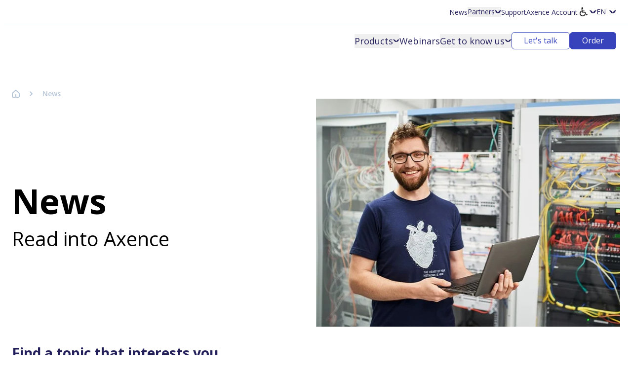

--- FILE ---
content_type: text/html; charset=utf-8
request_url: https://axence.net/en/news/category/news
body_size: 37928
content:
<!DOCTYPE html><html lang="en" data-sentry-element="Html" data-sentry-component="Document" data-sentry-source-file="_document.tsx"><head data-sentry-element="Head" data-sentry-source-file="_document.tsx"><meta charSet="utf-8" data-next-head=""/><meta name="viewport" content="width=device-width" data-next-head=""/><script defer="" data-next-head="">(function () {
  var INSTALL_HOST = "account.axence.net";
  var INSTALL_PATH = "/api/v1/connectProLicenses/install/latest";

  // Docelowe strony (TYP / Guide) per język
  var TY_BY_LANG = {
    pl: "/pl/bezplatna-licencja-acp-przewodnik",
    en: "/en/free-connectpro-license-acp-guide",
    pt: "/pt/licenca-gratuita-connectpro-guia",
    it: "/it/licenza-gratuita-connectpro-guida",
    fr: "/fr/licence-gratuite-connectpro-guide",
    bg: "/bg/bezplaten-licenz-connectpro-rakovodstvo",
    es: "/es/licencia-gratuita-connectpro-guia",
    gr: "/gr/dorean-adeia-connectpro-odigos" // tylko prefiks gr
  };

  var redirected = false;

  // Wykryj język z URL
  function getLang() {
    return (location.pathname.split("/")[1] || "").toLowerCase();
  }

  // Określ docelowy URL
  function targetTY() {
    var lang = getLang();
    return TY_BY_LANG[lang] || TY_BY_LANG.en; // fallback → EN
  }

  // Sprawdź, czy to link do instalatora
  function isInstallLink(href) {
    try {
      var u = new URL(href, location.href);
      var path = u.pathname.replace(/\/+$/, "");
      var wanted = INSTALL_PATH.replace(/\/+$/, "");
      return u.hostname.toLowerCase() === INSTALL_HOST && path === wanted;
    } catch (e) {
      return false;
    }
  }

  // Znajdź kliknięty link
  function findAnchorFromEvent(e) {
    return e.target && e.target.closest ? e.target.closest("a[href]") : null;
  }

  // Przekierowanie — wybór celu wg języka
  function redirectToTY(delay) {
    if (redirected) return;
    redirected = true;

    var target = targetTY();

    setTimeout(function () {
      try {
        window.location.assign(target);
      } catch (err) {
        window.location.href = target;
      }
    }, delay);
  }

  // Obsługa kliknięcia w link do instalatora
  document.addEventListener(
    "click",
    function (e) {
      var a = findAnchorFromEvent(e);
      if (!a) return;

      var href = a.getAttribute("href");
      if (!href || !isInstallLink(href)) return;

      var tgt = (a.getAttribute("target") || "").toLowerCase();

      if (tgt === "_blank") {
        // Pobieranie uruchamia się automatycznie
        // Opcja 1: NIE blokujemy propagacji, a redirect opóźniamy
        redirectToTY(600);
      } else {
        // Otwieramy instalator w nowej karcie + redirect
        // Opcja 1: kontrolujemy nawigację, ale NIE stopujemy propagacji (GTM ma szansę złapać klik)
        e.preventDefault();

        try {
          window.open(href, "_blank", "noopener,noreferrer");
        } catch (err) {}

        redirectToTY(600);
      }
    },
    true // zostawiamy capture jak w oryginale; kluczowe jest usunięcie stopPropagation/stopImmediatePropagation + delay
  );

  // Obsługa Enter/Space (dostępność)
  document.addEventListener(
    "keydown",
    function (e) {
      if (!(e.key === "Enter" || e.key === " ")) return;

      var el = document.activeElement;
      if (!el || el.tagName !== "A") return;

      var href = el.getAttribute("href");
      if (!href || !isInstallLink(href)) return;

      var tgt = (el.getAttribute("target") || "").toLowerCase();

      if (tgt === "_blank") {
        // Opcja 1: NIE blokujemy propagacji, a redirect opóźniamy
        redirectToTY(600);
        if (e.key === " ") e.preventDefault();
      } else {
        // Opcja 1: kontrolujemy nawigację, ale NIE stopujemy propagacji
        e.preventDefault();

        try {
          window.open(href, "_blank", "noopener,noreferrer");
        } catch (err) {}

        redirectToTY(600);
      }
    },
    true
  );

  console.info(
    "[CP CTA] Interceptor ready with per-language redirects (fallback → EN)."
  );
})();</script><meta property="og:image" content="/axence-logo-og.jpg" data-sentry-element="meta" data-sentry-source-file="_app.tsx" data-next-head=""/><meta name="twitter:image" content="/axence-logo-og.jpg" data-sentry-element="meta" data-sentry-source-file="_app.tsx" data-next-head=""/><meta property="og:type" content="website" data-sentry-element="meta" data-sentry-source-file="_app.tsx" data-next-head=""/><title data-next-head=""></title><meta name="description" data-sentry-element="meta" data-sentry-source-file="index.tsx" data-next-head=""/><meta property="og:title" data-sentry-element="meta" data-sentry-source-file="index.tsx" data-next-head=""/><meta property="og:description" data-sentry-element="meta" data-sentry-source-file="index.tsx" data-next-head=""/><link rel="preload" href="/_next/static/media/e807dee2426166ad-s.p.woff2" as="font" type="font/woff2" crossorigin="anonymous" data-next-font="size-adjust"/><link rel="preload" href="/_next/static/css/fed594df0f5dfa04.css" as="style"/><link rel="stylesheet" href="/_next/static/css/fed594df0f5dfa04.css" data-n-g=""/><noscript data-n-css=""></noscript><script defer="" nomodule="" src="/_next/static/chunks/polyfills-42372ed130431b0a.js"></script><script src="/_next/static/chunks/webpack-af48b4079b8fbbe0.js" defer=""></script><script src="/_next/static/chunks/framework-8466b2266805614e.js" defer=""></script><script src="/_next/static/chunks/main-2241731c5a794a43.js" defer=""></script><script src="/_next/static/chunks/pages/_app-801dfb7f5171d4b7.js" defer=""></script><script src="/_next/static/chunks/6795-06b31be86c3feee1.js" defer=""></script><script src="/_next/static/chunks/3758-7d479c5813d6a6cb.js" defer=""></script><script src="/_next/static/chunks/7613-1102637a569cedef.js" defer=""></script><script src="/_next/static/chunks/602-619dd9fe178176a1.js" defer=""></script><script src="/_next/static/chunks/3058-809d473ecb618b8e.js" defer=""></script><script src="/_next/static/chunks/5047-6d86bb7d82bb1b91.js" defer=""></script><script src="/_next/static/chunks/pages/news/category/%5Bcategory%5D-776e6db98f586744.js" defer=""></script><script src="/_next/static/GOPGjGeR-R3pGNqQ_LA5a/_buildManifest.js" defer=""></script><script src="/_next/static/GOPGjGeR-R3pGNqQ_LA5a/_ssgManifest.js" defer=""></script><meta name="sentry-trace" content="bcbe3cca29764624c7e048a47d3f7f27-5e4a473f87b92eb2-1"/><meta name="baggage" content="sentry-environment=production,sentry-release=GOPGjGeR-R3pGNqQ_LA5a,sentry-public_key=6eb3b25cb959916dec96801d0ba14837,sentry-trace_id=bcbe3cca29764624c7e048a47d3f7f27,sentry-sample_rate=1,sentry-transaction=GET%20%2Fnews%2Fcategory%2F%5Bcategory%5D,sentry-sampled=true"/></head><body class="bg-theme-white text-theme-darkBlue"><noscript><iframe src="https://www.googletagmanager.com/ns.html?id=GTM-WSFM5N77" height="0" width="0" style="display:none;visibility:hidden"></iframe></noscript><div id="__next"><div class="__className_2fad4c"><div class="sticky top-0 z-20 flex w-full items-center justify-between bg-theme-white p-2 py-4 lg:p-0 lg:py-0" data-sentry-component="Navbar" data-sentry-source-file="index.tsx"><a class="mr-auto flex items-center justify-center lg:hidden" data-sentry-element="Link" data-sentry-source-file="index.tsx" href="/en"><span class="sr-only">Homepage Axence</span><div class="relative aspect-[128/24] h-7" data-sentry-component="renderLogo" data-sentry-source-file="index.tsx"><img alt="" data-sentry-element="Image" data-sentry-source-file="index.tsx" loading="lazy" decoding="async" data-nimg="fill" style="position:absolute;height:100%;width:100%;left:0;top:0;right:0;bottom:0;color:transparent" sizes="100vw" srcSet="/_next/image?url=%2Ficons%2Flogo.svg&amp;w=340&amp;q=75 340w, /_next/image?url=%2Ficons%2Flogo.svg&amp;w=384&amp;q=75 384w, /_next/image?url=%2Ficons%2Flogo.svg&amp;w=640&amp;q=75 640w, /_next/image?url=%2Ficons%2Flogo.svg&amp;w=768&amp;q=75 768w, /_next/image?url=%2Ficons%2Flogo.svg&amp;w=1024&amp;q=75 1024w, /_next/image?url=%2Ficons%2Flogo.svg&amp;w=1280&amp;q=75 1280w, /_next/image?url=%2Ficons%2Flogo.svg&amp;w=1920&amp;q=75 1920w, /_next/image?url=%2Ficons%2Flogo.svg&amp;w=2560&amp;q=75 2560w, /_next/image?url=%2Ficons%2Flogo.svg&amp;w=3840&amp;q=75 3840w" src="/_next/image?url=%2Ficons%2Flogo.svg&amp;w=3840&amp;q=75"/></div></a><div class="mr-3 flex gap-3 lg:hidden"><div class="relative z-[1002] flex flex-col items-center gap-4 overflow-visible" data-sentry-component="AccessibilityTools" data-sentry-source-file="AccessibilityTools.tsx"><div class="flex cursor-pointer items-center gap-2"><img alt="Wcag tools" data-sentry-element="Image" data-sentry-source-file="AccessibilityTools.tsx" loading="lazy" width="24" height="24" decoding="async" data-nimg="1" class="cursor-pointer" style="color:transparent" srcSet="/_next/image?url=%2Fwcag.png&amp;w=32&amp;q=75 1x, /_next/image?url=%2Fwcag.png&amp;w=48&amp;q=75 2x" src="/_next/image?url=%2Fwcag.png&amp;w=48&amp;q=75"/><svg class="rotate-0 transition-all duration-300" xmlns="http://www.w3.org/2000/svg" width="13.725" height="5.79" viewBox="0 0 13.725 5.79" data-sentry-element="svg" data-sentry-component="IconChevron" data-sentry-source-file="AccessibilityTools.tsx"><path id="Union_7" data-name="Union 7" d="M7.108,5.79H7.052A4.332,4.332,0,0,1,3.439,4.522C1.856,2.429,1.256,1.661,0,0,1.813,0,3.391-.008,4.331,1.235c.681.9.821,1,3.507,4.555Zm1-.1c-.55-.732-.268-.325-1.117-1.475-.026-.035.052-.069.078-.1,1.585-2.094,1.61-2.119,2.182-2.876C10.191-.008,11.912,0,13.725,0c-1.256,1.661-1.856,2.429-3.439,4.522A3.6,3.6,0,0,1,8.244,5.661c-.034.007-.077.042-.109.042A.032.032,0,0,1,8.108,5.689Z" transform="translate(0 0)" fill="#231F5B" data-sentry-element="path" data-sentry-source-file="AccessibilityTools.tsx"></path></svg></div><div class="absolute right-0 top-8 flex-nowrap gap-4 rounded-md border border-theme-light bg-theme-white px-3 py-4 font-bold shadow-md hidden"><div class="size-[24px]"><img alt="High Contrast" data-sentry-element="Image" data-sentry-source-file="AccessibilityTools.tsx" loading="lazy" width="24" height="24" decoding="async" data-nimg="1" class="cursor-pointer" style="color:transparent" srcSet="/_next/image?url=%2Ficon-high-contrast.png&amp;w=32&amp;q=75 1x, /_next/image?url=%2Ficon-high-contrast.png&amp;w=48&amp;q=75 2x" src="/_next/image?url=%2Ficon-high-contrast.png&amp;w=48&amp;q=75"/></div><span class="cursor-pointer">A</span><span class="cursor-pointer">A+</span><span class="cursor-pointer text-nowrap">A++</span></div></div><label class="relative flex items-center" data-sentry-component="SelectLocale" data-sentry-source-file="SelectLocale.tsx"><span class="sr-only">Select language</span><select class="z-10 w-[40px] cursor-pointer appearance-none bg-transparent lg:text-sm"><option value="pl">PL</option><option value="en" selected="">EN</option><option value="es">ES</option><option value="it">IT</option><option value="pt">PT</option><option value="fr">FR</option></select><svg class="absolute bottom-0 right-0 top-0 z-0 m-auto rotate-0 cursor-pointer transition-all duration-300" xmlns="http://www.w3.org/2000/svg" width="13.725" height="5.79" viewBox="0 0 13.725 5.79" data-sentry-element="svg" data-sentry-component="IconChevron" data-sentry-source-file="SelectLocale.tsx"><path id="Union_7" data-name="Union 7" d="M7.108,5.79H7.052A4.332,4.332,0,0,1,3.439,4.522C1.856,2.429,1.256,1.661,0,0,1.813,0,3.391-.008,4.331,1.235c.681.9.821,1,3.507,4.555Zm1-.1c-.55-.732-.268-.325-1.117-1.475-.026-.035.052-.069.078-.1,1.585-2.094,1.61-2.119,2.182-2.876C10.191-.008,11.912,0,13.725,0c-1.256,1.661-1.856,2.429-3.439,4.522A3.6,3.6,0,0,1,8.244,5.661c-.034.007-.077.042-.109.042A.032.032,0,0,1,8.108,5.689Z" transform="translate(0 0)" fill="#231F5B" data-sentry-element="path" data-sentry-source-file="SelectLocale.tsx"></path></svg></label></div><nav aria-label="Main" data-orientation="horizontal" dir="ltr" class="fixed inset-x-0 bottom-0 bg-theme-white max-lg:overflow-scroll lg:static lg:block lg:w-full !overflow-x-visible hidden" style="top:0" data-sentry-element="unknown" data-sentry-source-file="index.tsx"><div class="flex flex-col-reverse gap-2 px-2 lg:w-full lg:flex-col lg:gap-0"><div class="container z-[100] flex flex-col gap-2 lg:flex-row lg:justify-end lg:gap-10 lg:border-b-[1px] lg:border-b-theme-light lg:bg-theme-white lg:py-3"><div style="position:relative"><ul data-orientation="horizontal" class="flex flex-col gap-2 lg:flex-row lg:gap-10" data-sentry-element="unknown" data-sentry-source-file="index.tsx" dir="ltr"><li><a class="transition hover:text-theme-blue lg:text-sm" target="_self" data-radix-collection-item="" href="/en/news">News</a></li><li class="relative z-[101] items-center lg:flex"><button id="radix-:R6l6:-trigger-radix-:R15ml6:" data-state="closed" aria-expanded="false" aria-controls="radix-:R6l6:-content-radix-:R15ml6:" class="group flex w-full items-center justify-between transition hover:text-theme-blue data-[state=open]:text-theme-blue lg:w-auto lg:gap-2 lg:text-sm" data-sentry-element="unknown" data-sentry-component="MenuTrigger" data-sentry-source-file="MenuTrigger.tsx" data-radix-collection-item="">Partners<svg class="transition group-data-[state=open]:rotate-180 group-hover:[&amp;_path]:fill-theme-blue group-data-[state=open]:[&amp;_path]:fill-theme-blue" xmlns="http://www.w3.org/2000/svg" width="13.725" height="5.79" viewBox="0 0 13.725 5.79" data-sentry-element="svg" data-sentry-component="IconChevron" data-sentry-source-file="MenuTrigger.tsx"><path id="Union_11" data-name="Union 11" d="M7.108,5.79H7.052A4.332,4.332,0,0,1,3.439,4.522C1.856,2.429,1.256,1.661,0,0,1.813,0,3.391-.008,4.331,1.235c.681.9.821,1,3.507,4.555Zm1-.1c-.55-.732-.268-.325-1.117-1.475-.026-.035.052-.069.078-.1,1.585-2.094,1.61-2.119,2.182-2.876C10.191-.008,11.912,0,13.725,0c-1.256,1.661-1.856,2.429-3.439,4.522A3.6,3.6,0,0,1,8.244,5.661c-.034.007-.077.042-.109.042A.032.032,0,0,1,8.108,5.689Z" fill="#231F5B" data-sentry-element="path" data-sentry-source-file="MenuTrigger.tsx"></path></svg></button></li><li><a class="transition hover:text-theme-blue lg:text-sm" target="_self" data-radix-collection-item="" href="/en/support">Support</a></li><li><a class="transition hover:text-theme-blue lg:text-sm" target="_self" data-radix-collection-item="" href="https://account.axence.net/">Axence Account</a></li></ul></div><div class="hidden gap-10 lg:flex"><div class="relative z-[1002] flex flex-col items-center gap-4 overflow-visible" data-sentry-component="AccessibilityTools" data-sentry-source-file="AccessibilityTools.tsx"><div class="flex cursor-pointer items-center gap-2"><img alt="Wcag tools" data-sentry-element="Image" data-sentry-source-file="AccessibilityTools.tsx" loading="lazy" width="24" height="24" decoding="async" data-nimg="1" class="cursor-pointer" style="color:transparent" srcSet="/_next/image?url=%2Fwcag.png&amp;w=32&amp;q=75 1x, /_next/image?url=%2Fwcag.png&amp;w=48&amp;q=75 2x" src="/_next/image?url=%2Fwcag.png&amp;w=48&amp;q=75"/><svg class="rotate-0 transition-all duration-300" xmlns="http://www.w3.org/2000/svg" width="13.725" height="5.79" viewBox="0 0 13.725 5.79" data-sentry-element="svg" data-sentry-component="IconChevron" data-sentry-source-file="AccessibilityTools.tsx"><path id="Union_7" data-name="Union 7" d="M7.108,5.79H7.052A4.332,4.332,0,0,1,3.439,4.522C1.856,2.429,1.256,1.661,0,0,1.813,0,3.391-.008,4.331,1.235c.681.9.821,1,3.507,4.555Zm1-.1c-.55-.732-.268-.325-1.117-1.475-.026-.035.052-.069.078-.1,1.585-2.094,1.61-2.119,2.182-2.876C10.191-.008,11.912,0,13.725,0c-1.256,1.661-1.856,2.429-3.439,4.522A3.6,3.6,0,0,1,8.244,5.661c-.034.007-.077.042-.109.042A.032.032,0,0,1,8.108,5.689Z" transform="translate(0 0)" fill="#231F5B" data-sentry-element="path" data-sentry-source-file="AccessibilityTools.tsx"></path></svg></div><div class="absolute right-0 top-8 flex-nowrap gap-4 rounded-md border border-theme-light bg-theme-white px-3 py-4 font-bold shadow-md hidden"><div class="size-[24px]"><img alt="High Contrast" data-sentry-element="Image" data-sentry-source-file="AccessibilityTools.tsx" loading="lazy" width="24" height="24" decoding="async" data-nimg="1" class="cursor-pointer" style="color:transparent" srcSet="/_next/image?url=%2Ficon-high-contrast.png&amp;w=32&amp;q=75 1x, /_next/image?url=%2Ficon-high-contrast.png&amp;w=48&amp;q=75 2x" src="/_next/image?url=%2Ficon-high-contrast.png&amp;w=48&amp;q=75"/></div><span class="cursor-pointer">A</span><span class="cursor-pointer">A+</span><span class="cursor-pointer text-nowrap">A++</span></div></div><label class="relative flex items-center" data-sentry-component="SelectLocale" data-sentry-source-file="SelectLocale.tsx"><span class="sr-only">Select language</span><select class="z-10 w-[40px] cursor-pointer appearance-none bg-transparent lg:text-sm"><option value="pl">PL</option><option value="en" selected="">EN</option><option value="es">ES</option><option value="it">IT</option><option value="pt">PT</option><option value="fr">FR</option></select><svg class="absolute bottom-0 right-0 top-0 z-0 m-auto rotate-0 cursor-pointer transition-all duration-300" xmlns="http://www.w3.org/2000/svg" width="13.725" height="5.79" viewBox="0 0 13.725 5.79" data-sentry-element="svg" data-sentry-component="IconChevron" data-sentry-source-file="SelectLocale.tsx"><path id="Union_7" data-name="Union 7" d="M7.108,5.79H7.052A4.332,4.332,0,0,1,3.439,4.522C1.856,2.429,1.256,1.661,0,0,1.813,0,3.391-.008,4.331,1.235c.681.9.821,1,3.507,4.555Zm1-.1c-.55-.732-.268-.325-1.117-1.475-.026-.035.052-.069.078-.1,1.585-2.094,1.61-2.119,2.182-2.876C10.191-.008,11.912,0,13.725,0c-1.256,1.661-1.856,2.429-3.439,4.522A3.6,3.6,0,0,1,8.244,5.661c-.034.007-.077.042-.109.042A.032.032,0,0,1,8.108,5.689Z" transform="translate(0 0)" fill="#231F5B" data-sentry-element="path" data-sentry-source-file="SelectLocale.tsx"></path></svg></label></div></div><div class="container flex flex-col gap-2 lg:z-50 lg:flex-row lg:items-center lg:gap-10 lg:bg-theme-white lg:py-4 [&amp;&gt;div]:flex-grow"><div style="position:relative"><ul data-orientation="horizontal" class="flex flex-grow flex-col gap-2 lg:flex-row lg:items-center lg:gap-10" data-sentry-element="unknown" data-sentry-source-file="index.tsx" dir="ltr"><li class="lg:mr-auto lg:flex lg:items-center" data-sentry-element="unknown" data-sentry-source-file="index.tsx"><a class="llg:fler relative hidden lg:block" data-sentry-element="Link" data-sentry-source-file="index.tsx" data-radix-collection-item="" href="/en"><span class="sr-only">Homepage Axence</span><div class="relative aspect-[128/24] h-7" data-sentry-component="renderLogo" data-sentry-source-file="index.tsx"><img alt="" data-sentry-element="Image" data-sentry-source-file="index.tsx" loading="lazy" decoding="async" data-nimg="fill" style="position:absolute;height:100%;width:100%;left:0;top:0;right:0;bottom:0;color:transparent" sizes="100vw" srcSet="/_next/image?url=%2Ficons%2Flogo.svg&amp;w=340&amp;q=75 340w, /_next/image?url=%2Ficons%2Flogo.svg&amp;w=384&amp;q=75 384w, /_next/image?url=%2Ficons%2Flogo.svg&amp;w=640&amp;q=75 640w, /_next/image?url=%2Ficons%2Flogo.svg&amp;w=768&amp;q=75 768w, /_next/image?url=%2Ficons%2Flogo.svg&amp;w=1024&amp;q=75 1024w, /_next/image?url=%2Ficons%2Flogo.svg&amp;w=1280&amp;q=75 1280w, /_next/image?url=%2Ficons%2Flogo.svg&amp;w=1920&amp;q=75 1920w, /_next/image?url=%2Ficons%2Flogo.svg&amp;w=2560&amp;q=75 2560w, /_next/image?url=%2Ficons%2Flogo.svg&amp;w=3840&amp;q=75 3840w" src="/_next/image?url=%2Ficons%2Flogo.svg&amp;w=3840&amp;q=75"/></div></a></li><li class="relative lg:flex lg:items-center"><button id="radix-:R6l6:-trigger-products" data-state="closed" aria-expanded="false" aria-controls="radix-:R6l6:-content-products" class="group flex w-full items-center justify-between transition hover:text-theme-blue data-[state=open]:text-theme-blue lg:w-auto lg:gap-2 lg:text-lg" data-sentry-element="unknown" data-sentry-component="MenuTrigger" data-sentry-source-file="MenuTrigger.tsx" data-radix-collection-item="">Products<svg class="transition group-data-[state=open]:rotate-180 group-hover:[&amp;_path]:fill-theme-blue group-data-[state=open]:[&amp;_path]:fill-theme-blue" xmlns="http://www.w3.org/2000/svg" width="13.725" height="5.79" viewBox="0 0 13.725 5.79" data-sentry-element="svg" data-sentry-component="IconChevron" data-sentry-source-file="MenuTrigger.tsx"><path id="Union_11" data-name="Union 11" d="M7.108,5.79H7.052A4.332,4.332,0,0,1,3.439,4.522C1.856,2.429,1.256,1.661,0,0,1.813,0,3.391-.008,4.331,1.235c.681.9.821,1,3.507,4.555Zm1-.1c-.55-.732-.268-.325-1.117-1.475-.026-.035.052-.069.078-.1,1.585-2.094,1.61-2.119,2.182-2.876C10.191-.008,11.912,0,13.725,0c-1.256,1.661-1.856,2.429-3.439,4.522A3.6,3.6,0,0,1,8.244,5.661c-.034.007-.077.042-.109.042A.032.032,0,0,1,8.108,5.689Z" fill="#231F5B" data-sentry-element="path" data-sentry-source-file="MenuTrigger.tsx"></path></svg></button></li><li><a class="flex items-center lg:text-lg transition hover:text-theme-blue" target="_self" data-radix-collection-item="" href="/en/webinars">Webinars</a></li><li class="relative z-[101] lg:flex lg:items-center"><button id="radix-:R6l6:-trigger-radix-:R76ml6:" data-state="closed" aria-expanded="false" aria-controls="radix-:R6l6:-content-radix-:R76ml6:" class="group flex w-full items-center justify-between transition hover:text-theme-blue data-[state=open]:text-theme-blue lg:w-auto lg:gap-2 lg:text-lg" data-sentry-element="unknown" data-sentry-component="MenuTrigger" data-sentry-source-file="MenuTrigger.tsx" data-radix-collection-item="">Get to know us<svg class="transition group-data-[state=open]:rotate-180 group-hover:[&amp;_path]:fill-theme-blue group-data-[state=open]:[&amp;_path]:fill-theme-blue" xmlns="http://www.w3.org/2000/svg" width="13.725" height="5.79" viewBox="0 0 13.725 5.79" data-sentry-element="svg" data-sentry-component="IconChevron" data-sentry-source-file="MenuTrigger.tsx"><path id="Union_11" data-name="Union 11" d="M7.108,5.79H7.052A4.332,4.332,0,0,1,3.439,4.522C1.856,2.429,1.256,1.661,0,0,1.813,0,3.391-.008,4.331,1.235c.681.9.821,1,3.507,4.555Zm1-.1c-.55-.732-.268-.325-1.117-1.475-.026-.035.052-.069.078-.1,1.585-2.094,1.61-2.119,2.182-2.876C10.191-.008,11.912,0,13.725,0c-1.256,1.661-1.856,2.429-3.439,4.522A3.6,3.6,0,0,1,8.244,5.661c-.034.007-.077.042-.109.042A.032.032,0,0,1,8.108,5.689Z" fill="#231F5B" data-sentry-element="path" data-sentry-source-file="MenuTrigger.tsx"></path></svg></button></li></ul></div><div class="flex !flex-grow-0 flex-col gap-4 lg:flex-row"><a class="relative btn btn-blue self-start" href="/en/news/category/news#booking">Let&#x27;s talk</a><a class="relative btn btn-blue-fill self-start" href="/en/news/category/news#order">Order</a></div></div></div></nav><button aria-label="Otwórz menu" aria-controls="menu" aria-expanded="false" class="flex cursor-pointer flex-col space-y-1.5 focus:outline-none lg:hidden"><span class="block h-1 w-8 transform bg-gray-800 transition-transform duration-300 ease-in-out "></span><span class="block h-1 w-8 transform bg-gray-800 transition-opacity duration-300 ease-in-out "></span><span class="block h-1 w-8 transform bg-gray-800 transition-transform duration-300 ease-in-out "></span></button></div><div class="container mt-16" data-sentry-component="Breadcrumbs" data-sentry-source-file="Breadcrumbs.tsx"><div class="flex flex-wrap items-center gap-y-2 text-sm text-theme-medium"><a class="flex cursor-pointer items-center" data-sentry-element="Link" data-sentry-source-file="Breadcrumbs.tsx" href="/en"><svg xmlns="http://www.w3.org/2000/svg" width="16" height="16.13" viewBox="0 0 16 16.13" data-sentry-element="svg" data-sentry-component="HomeIcon" data-sentry-source-file="Breadcrumbs.tsx"><g id="Group_585" data-name="Group 585" transform="translate(-344 -181.728)" data-sentry-element="g" data-sentry-source-file="Breadcrumbs.tsx"><path id="Icon_akar-home" data-name="Icon akar-home" d="M18.5,16.6V11.437a3.051,3.051,0,0,0-.968-2.226l-4.96-4.649a1.571,1.571,0,0,0-2.143,0L5.468,9.211A3.051,3.051,0,0,0,4.5,11.437V16.6A1.545,1.545,0,0,0,6.056,18.14H16.944A1.545,1.545,0,0,0,18.5,16.6Z" transform="translate(340.5 178.718)" fill="none" stroke="#b8c6d9" stroke-linecap="round" stroke-linejoin="round" stroke-width="2" data-sentry-element="path" data-sentry-source-file="Breadcrumbs.tsx"></path><line id="Line_302" data-name="Line 302" y1="5" transform="translate(352 191.5)" fill="none" stroke="#b8c6d9" stroke-linecap="round" stroke-width="2" data-sentry-element="line" data-sentry-source-file="Breadcrumbs.tsx"></line></g></svg><span class="mx-2.5 lg:mx-5"><svg xmlns="http://www.w3.org/2000/svg" width="6.414" height="10.828" viewBox="0 0 6.414 10.828" data-sentry-element="svg" data-sentry-component="ChevronIcon" data-sentry-source-file="Breadcrumbs.tsx"><path id="Path_347" data-name="Path 347" d="M1,1,5,5,1,9" transform="translate(0.414 0.414)" fill="none" stroke="#b8c6d9" stroke-linecap="round" stroke-linejoin="round" stroke-width="2" data-sentry-element="path" data-sentry-source-file="Breadcrumbs.tsx"></path></svg></span></a><a class="flex items-center font-semibold max-lg:text-center" href="/en/news">News</a></div></div><main><div class="relative flex min-h-[60vh]"><div class="container grid grid-cols-1 justify-between text-black md:grid-cols-2"><div class="flex flex-col justify-center"><h1 class="max-w-[505px] text-[70px] font-bold max-md:text-4xl">News</h1><h2 class="max-w-[505px] text-4xl max-md:text-[28px]">Read into Axence</h2></div><div class="flex items-center justify-center"><img alt="Image" data-sentry-element="Image" data-sentry-component="StrapiImg" data-sentry-source-file="StrapiImg.tsx" fetchpriority="auto" loading="lazy" width="800" height="600" decoding="async" data-nimg="1" class="my-auto object-cover" style="color:transparent;background-size:cover;background-position:50% 50%;background-repeat:no-repeat;background-image:url(&quot;data:image/svg+xml;charset=utf-8,%3Csvg xmlns=&#x27;http://www.w3.org/2000/svg&#x27; viewBox=&#x27;0 0 800 600&#x27;%3E%3Cfilter id=&#x27;b&#x27; color-interpolation-filters=&#x27;sRGB&#x27;%3E%3CfeGaussianBlur stdDeviation=&#x27;20&#x27;/%3E%3CfeColorMatrix values=&#x27;1 0 0 0 0 0 1 0 0 0 0 0 1 0 0 0 0 0 100 -1&#x27; result=&#x27;s&#x27;/%3E%3CfeFlood x=&#x27;0&#x27; y=&#x27;0&#x27; width=&#x27;100%25&#x27; height=&#x27;100%25&#x27;/%3E%3CfeComposite operator=&#x27;out&#x27; in=&#x27;s&#x27;/%3E%3CfeComposite in2=&#x27;SourceGraphic&#x27;/%3E%3CfeGaussianBlur stdDeviation=&#x27;20&#x27;/%3E%3C/filter%3E%3Cimage width=&#x27;100%25&#x27; height=&#x27;100%25&#x27; x=&#x27;0&#x27; y=&#x27;0&#x27; preserveAspectRatio=&#x27;none&#x27; style=&#x27;filter: url(%23b);&#x27; href=&#x27;[data-uri]&#x27;/%3E%3C/svg%3E&quot;)" sizes="(max-width: 768px) 100vw, (max-width: 1200px) 50vw, 33vw" srcSet="/_next/image?url=https%3A%2F%2Fstrapi.axence.net%2Fuploads%2Faxence_011_57ee0fe420.jpg&amp;w=128&amp;q=85 128w, /_next/image?url=https%3A%2F%2Fstrapi.axence.net%2Fuploads%2Faxence_011_57ee0fe420.jpg&amp;w=256&amp;q=85 256w, /_next/image?url=https%3A%2F%2Fstrapi.axence.net%2Fuploads%2Faxence_011_57ee0fe420.jpg&amp;w=340&amp;q=85 340w, /_next/image?url=https%3A%2F%2Fstrapi.axence.net%2Fuploads%2Faxence_011_57ee0fe420.jpg&amp;w=384&amp;q=85 384w, /_next/image?url=https%3A%2F%2Fstrapi.axence.net%2Fuploads%2Faxence_011_57ee0fe420.jpg&amp;w=640&amp;q=85 640w, /_next/image?url=https%3A%2F%2Fstrapi.axence.net%2Fuploads%2Faxence_011_57ee0fe420.jpg&amp;w=768&amp;q=85 768w, /_next/image?url=https%3A%2F%2Fstrapi.axence.net%2Fuploads%2Faxence_011_57ee0fe420.jpg&amp;w=1024&amp;q=85 1024w, /_next/image?url=https%3A%2F%2Fstrapi.axence.net%2Fuploads%2Faxence_011_57ee0fe420.jpg&amp;w=1280&amp;q=85 1280w, /_next/image?url=https%3A%2F%2Fstrapi.axence.net%2Fuploads%2Faxence_011_57ee0fe420.jpg&amp;w=1920&amp;q=85 1920w, /_next/image?url=https%3A%2F%2Fstrapi.axence.net%2Fuploads%2Faxence_011_57ee0fe420.jpg&amp;w=2560&amp;q=85 2560w, /_next/image?url=https%3A%2F%2Fstrapi.axence.net%2Fuploads%2Faxence_011_57ee0fe420.jpg&amp;w=3840&amp;q=85 3840w" src="/_next/image?url=https%3A%2F%2Fstrapi.axence.net%2Fuploads%2Faxence_011_57ee0fe420.jpg&amp;w=3840&amp;q=85"/></div></div></div><div class="container flex flex-col gap-8 py-8"><h2 class="text-[28px] font-bold">Find a topic that interests you</h2><div data-sentry-component="NewsCategories" data-sentry-source-file="NewsCategories.tsx"><div class="flex flex-wrap gap-2 lg:hidden"><a class="rounded-full border border-theme-medium2 px-2 py-1 text-sm text-theme-medium" href="/en/news/category/events">Events</a><a class="rounded-full border border-theme-medium2 px-2 py-1 text-sm text-theme-medium" href="/en/news/category/knowledge">Knowledge</a><a class="rounded-full border border-theme-medium2 px-2 py-1 text-sm text-theme-medium" href="/en/news/category/industry">Industry</a><a class="rounded-full border border-theme-medium2 px-2 py-1 text-sm text-theme-medium" href="/en/news/category/whats-new">What&#x27;s New</a><a class="rounded-full border border-theme-medium2 px-2 py-1 text-sm text-theme-medium" href="/en/news/category/pinned">Pinned</a><a class="rounded-full border border-theme-medium2 px-2 py-1 text-sm text-theme-medium" href="/en/news/category/announcements">Announcements</a><a class="rounded-full border border-theme-medium2 px-2 py-1 text-sm text-theme-medium" href="/en/news/category/promotions">Promotions</a><a class="rounded-full border border-theme-medium2 px-2 py-1 text-sm bg-theme-blue text-white" href="/en/news">News</a></div><div class="hidden flex-row items-center gap-4 lg:flex"><svg xmlns="http://www.w3.org/2000/svg" width="22.395" height="14.828" viewBox="0 0 22.395 14.828" class="pointer-events-none rotate-180 cursor-pointer" data-sentry-element="svg" data-sentry-source-file="NewsCategories.tsx" data-sentry-component="IconArrow"><path id="Icon_feather-arrow-right" data-name="Icon feather-arrow-right" d="M-7.191,13.5H13.2m-6-6,6,6-6,6" transform="translate(8.191 -6.086)" fill="none" stroke="#b8c6d9" stroke-linecap="round" stroke-linejoin="round" stroke-width="2" data-sentry-element="path" data-sentry-source-file="NewsCategories.tsx"></path></svg><div class="grid flex-1 gap-4 md:grid-cols-4"><a class="rounded-full border border-theme-medium2 px-6 py-2 text-theme-medium" href="/en/news/category/events">Events</a><a class="rounded-full border border-theme-medium2 px-6 py-2 text-theme-medium" href="/en/news/category/knowledge">Knowledge</a><a class="rounded-full border border-theme-medium2 px-6 py-2 text-theme-medium" href="/en/news/category/industry">Industry</a><a class="rounded-full border border-theme-medium2 px-6 py-2 text-theme-medium" href="/en/news/category/whats-new">What&#x27;s New</a></div><svg xmlns="http://www.w3.org/2000/svg" width="22.395" height="14.828" viewBox="0 0 22.395 14.828" class="cursor-pointer pointer-events-auto [&amp;_path]:stroke-theme-blue" data-sentry-element="svg" data-sentry-source-file="NewsCategories.tsx" data-sentry-component="IconArrow"><path id="Icon_feather-arrow-right" data-name="Icon feather-arrow-right" d="M-7.191,13.5H13.2m-6-6,6,6-6,6" transform="translate(8.191 -6.086)" fill="none" stroke="#b8c6d9" stroke-linecap="round" stroke-linejoin="round" stroke-width="2" data-sentry-element="path" data-sentry-source-file="NewsCategories.tsx"></path></svg></div></div><h2 class="text-[28px] font-bold">All news</h2><div class="grid grid-cols-1 gap-4 md:grid-cols-3"><div class="flex flex-col gap-4 rounded-[10px] border border-theme-medium2 p-2"><img alt="Image" data-sentry-element="Image" data-sentry-component="StrapiImg" data-sentry-source-file="StrapiImg.tsx" fetchpriority="auto" loading="lazy" width="1246" height="409" decoding="async" data-nimg="1" class="h-[200px] w-full rounded-[10px] object-cover" style="color:transparent;background-size:cover;background-position:50% 50%;background-repeat:no-repeat;background-image:url(&quot;data:image/svg+xml;charset=utf-8,%3Csvg xmlns=&#x27;http://www.w3.org/2000/svg&#x27; viewBox=&#x27;0 0 1246 409&#x27;%3E%3Cfilter id=&#x27;b&#x27; color-interpolation-filters=&#x27;sRGB&#x27;%3E%3CfeGaussianBlur stdDeviation=&#x27;20&#x27;/%3E%3CfeColorMatrix values=&#x27;1 0 0 0 0 0 1 0 0 0 0 0 1 0 0 0 0 0 100 -1&#x27; result=&#x27;s&#x27;/%3E%3CfeFlood x=&#x27;0&#x27; y=&#x27;0&#x27; width=&#x27;100%25&#x27; height=&#x27;100%25&#x27;/%3E%3CfeComposite operator=&#x27;out&#x27; in=&#x27;s&#x27;/%3E%3CfeComposite in2=&#x27;SourceGraphic&#x27;/%3E%3CfeGaussianBlur stdDeviation=&#x27;20&#x27;/%3E%3C/filter%3E%3Cimage width=&#x27;100%25&#x27; height=&#x27;100%25&#x27; x=&#x27;0&#x27; y=&#x27;0&#x27; preserveAspectRatio=&#x27;none&#x27; style=&#x27;filter: url(%23b);&#x27; href=&#x27;[data-uri]&#x27;/%3E%3C/svg%3E&quot;)" sizes="(max-width: 768px) 100vw, (max-width: 1200px) 50vw, 33vw" srcSet="/_next/image?url=https%3A%2F%2Fstrapi.axence.net%2Fuploads%2Fnews_EN_jezyki_214c172226.png&amp;w=128&amp;q=85 128w, /_next/image?url=https%3A%2F%2Fstrapi.axence.net%2Fuploads%2Fnews_EN_jezyki_214c172226.png&amp;w=256&amp;q=85 256w, /_next/image?url=https%3A%2F%2Fstrapi.axence.net%2Fuploads%2Fnews_EN_jezyki_214c172226.png&amp;w=340&amp;q=85 340w, /_next/image?url=https%3A%2F%2Fstrapi.axence.net%2Fuploads%2Fnews_EN_jezyki_214c172226.png&amp;w=384&amp;q=85 384w, /_next/image?url=https%3A%2F%2Fstrapi.axence.net%2Fuploads%2Fnews_EN_jezyki_214c172226.png&amp;w=640&amp;q=85 640w, /_next/image?url=https%3A%2F%2Fstrapi.axence.net%2Fuploads%2Fnews_EN_jezyki_214c172226.png&amp;w=768&amp;q=85 768w, /_next/image?url=https%3A%2F%2Fstrapi.axence.net%2Fuploads%2Fnews_EN_jezyki_214c172226.png&amp;w=1024&amp;q=85 1024w, /_next/image?url=https%3A%2F%2Fstrapi.axence.net%2Fuploads%2Fnews_EN_jezyki_214c172226.png&amp;w=1280&amp;q=85 1280w, /_next/image?url=https%3A%2F%2Fstrapi.axence.net%2Fuploads%2Fnews_EN_jezyki_214c172226.png&amp;w=1920&amp;q=85 1920w, /_next/image?url=https%3A%2F%2Fstrapi.axence.net%2Fuploads%2Fnews_EN_jezyki_214c172226.png&amp;w=2560&amp;q=85 2560w, /_next/image?url=https%3A%2F%2Fstrapi.axence.net%2Fuploads%2Fnews_EN_jezyki_214c172226.png&amp;w=3840&amp;q=85 3840w" src="/_next/image?url=https%3A%2F%2Fstrapi.axence.net%2Fuploads%2Fnews_EN_jezyki_214c172226.png&amp;w=3840&amp;q=85"/><div class="flex flex-wrap items-center gap-1 px-2"><small class="mr-4 rounded-full border border-theme-medium2 px-4 py-1 font-bold text-theme-blue">• <!-- -->Announcements</small><small class="mr-4 rounded-full border border-theme-medium2 px-4 py-1 font-bold text-theme-blue">• <!-- -->News</small><small class="text-[12px] text-theme-mediumDark">12/10/2025</small></div><div class="px-2"><p class="mb-4 text-xl font-bold md:text-xl">Axence breaks barriers! The nVision 17.0 interface is now available in nearly 30 languages</p><p class="mb-4 line-clamp-4">As we know, the limits of our language define the limits of our world. That is why, in order to better support administrators worldwide, we are introducing 24 new languages in which our Axence nVision® software is available. Until now, it was available in 5 languages (Polish, English, Portuguese, Bulgarian, and Lithuanian).</p></div><div class="mt-auto block px-2 pb-2"><a href="/en/news/axence-breaks-barriers"><button type="button" class="relative btn btn-blue" data-sentry-component="Button" data-sentry-source-file="Button.tsx"><span class="">Read more</span></button></a></div></div><div class="flex flex-col gap-4 rounded-[10px] border border-theme-medium2 p-2"><img alt="Image" data-sentry-element="Image" data-sentry-component="StrapiImg" data-sentry-source-file="StrapiImg.tsx" fetchpriority="auto" loading="lazy" width="916" height="300" decoding="async" data-nimg="1" class="h-[200px] w-full rounded-[10px] object-cover" style="color:transparent;background-size:cover;background-position:50% 50%;background-repeat:no-repeat;background-image:url(&quot;data:image/svg+xml;charset=utf-8,%3Csvg xmlns=&#x27;http://www.w3.org/2000/svg&#x27; viewBox=&#x27;0 0 916 300&#x27;%3E%3Cfilter id=&#x27;b&#x27; color-interpolation-filters=&#x27;sRGB&#x27;%3E%3CfeGaussianBlur stdDeviation=&#x27;20&#x27;/%3E%3CfeColorMatrix values=&#x27;1 0 0 0 0 0 1 0 0 0 0 0 1 0 0 0 0 0 100 -1&#x27; result=&#x27;s&#x27;/%3E%3CfeFlood x=&#x27;0&#x27; y=&#x27;0&#x27; width=&#x27;100%25&#x27; height=&#x27;100%25&#x27;/%3E%3CfeComposite operator=&#x27;out&#x27; in=&#x27;s&#x27;/%3E%3CfeComposite in2=&#x27;SourceGraphic&#x27;/%3E%3CfeGaussianBlur stdDeviation=&#x27;20&#x27;/%3E%3C/filter%3E%3Cimage width=&#x27;100%25&#x27; height=&#x27;100%25&#x27; x=&#x27;0&#x27; y=&#x27;0&#x27; preserveAspectRatio=&#x27;none&#x27; style=&#x27;filter: url(%23b);&#x27; href=&#x27;[data-uri]&#x27;/%3E%3C/svg%3E&quot;)" sizes="(max-width: 768px) 100vw, (max-width: 1200px) 50vw, 33vw" srcSet="/_next/image?url=https%3A%2F%2Fstrapi.axence.net%2Fuploads%2Fnagroda_IT_2025_news_en_1_e372ac5a7d.png&amp;w=128&amp;q=85 128w, /_next/image?url=https%3A%2F%2Fstrapi.axence.net%2Fuploads%2Fnagroda_IT_2025_news_en_1_e372ac5a7d.png&amp;w=256&amp;q=85 256w, /_next/image?url=https%3A%2F%2Fstrapi.axence.net%2Fuploads%2Fnagroda_IT_2025_news_en_1_e372ac5a7d.png&amp;w=340&amp;q=85 340w, /_next/image?url=https%3A%2F%2Fstrapi.axence.net%2Fuploads%2Fnagroda_IT_2025_news_en_1_e372ac5a7d.png&amp;w=384&amp;q=85 384w, /_next/image?url=https%3A%2F%2Fstrapi.axence.net%2Fuploads%2Fnagroda_IT_2025_news_en_1_e372ac5a7d.png&amp;w=640&amp;q=85 640w, /_next/image?url=https%3A%2F%2Fstrapi.axence.net%2Fuploads%2Fnagroda_IT_2025_news_en_1_e372ac5a7d.png&amp;w=768&amp;q=85 768w, /_next/image?url=https%3A%2F%2Fstrapi.axence.net%2Fuploads%2Fnagroda_IT_2025_news_en_1_e372ac5a7d.png&amp;w=1024&amp;q=85 1024w, /_next/image?url=https%3A%2F%2Fstrapi.axence.net%2Fuploads%2Fnagroda_IT_2025_news_en_1_e372ac5a7d.png&amp;w=1280&amp;q=85 1280w, /_next/image?url=https%3A%2F%2Fstrapi.axence.net%2Fuploads%2Fnagroda_IT_2025_news_en_1_e372ac5a7d.png&amp;w=1920&amp;q=85 1920w, /_next/image?url=https%3A%2F%2Fstrapi.axence.net%2Fuploads%2Fnagroda_IT_2025_news_en_1_e372ac5a7d.png&amp;w=2560&amp;q=85 2560w, /_next/image?url=https%3A%2F%2Fstrapi.axence.net%2Fuploads%2Fnagroda_IT_2025_news_en_1_e372ac5a7d.png&amp;w=3840&amp;q=85 3840w" src="/_next/image?url=https%3A%2F%2Fstrapi.axence.net%2Fuploads%2Fnagroda_IT_2025_news_en_1_e372ac5a7d.png&amp;w=3840&amp;q=85"/><div class="flex flex-wrap items-center gap-1 px-2"><small class="mr-4 rounded-full border border-theme-medium2 px-4 py-1 font-bold text-theme-blue">• <!-- -->Announcements</small><small class="mr-4 rounded-full border border-theme-medium2 px-4 py-1 font-bold text-theme-blue">• <!-- -->Industry</small><small class="mr-4 rounded-full border border-theme-medium2 px-4 py-1 font-bold text-theme-blue">• <!-- -->News</small><small class="text-[12px] text-theme-mediumDark">12/8/2025</small></div><div class="px-2"><p class="mb-4 text-xl font-bold md:text-xl">Axence stole the hearts of IT Professional readers, who awarded the company's solutions twice</p><p class="mb-4 line-clamp-4">On December 2, 2025, the most influential media outlet in Polish IT, the monthly magazine IT Professional, held its awards ceremony. Axence&#x27;s solutions received two awards, both in the Readers&#x27; Choice category.</p></div><div class="mt-auto block px-2 pb-2"><a href="/en/news/axence-stole-the-hearts-of-it-professional-readers"><button type="button" class="relative btn btn-blue" data-sentry-component="Button" data-sentry-source-file="Button.tsx"><span class="">Read more</span></button></a></div></div><div class="flex flex-col gap-4 rounded-[10px] border border-theme-medium2 p-2"><img alt="Image" data-sentry-element="Image" data-sentry-component="StrapiImg" data-sentry-source-file="StrapiImg.tsx" fetchpriority="auto" loading="lazy" width="1246" height="409" decoding="async" data-nimg="1" class="h-[200px] w-full rounded-[10px] object-cover" style="color:transparent;background-size:cover;background-position:50% 50%;background-repeat:no-repeat;background-image:url(&quot;data:image/svg+xml;charset=utf-8,%3Csvg xmlns=&#x27;http://www.w3.org/2000/svg&#x27; viewBox=&#x27;0 0 1246 409&#x27;%3E%3Cfilter id=&#x27;b&#x27; color-interpolation-filters=&#x27;sRGB&#x27;%3E%3CfeGaussianBlur stdDeviation=&#x27;20&#x27;/%3E%3CfeColorMatrix values=&#x27;1 0 0 0 0 0 1 0 0 0 0 0 1 0 0 0 0 0 100 -1&#x27; result=&#x27;s&#x27;/%3E%3CfeFlood x=&#x27;0&#x27; y=&#x27;0&#x27; width=&#x27;100%25&#x27; height=&#x27;100%25&#x27;/%3E%3CfeComposite operator=&#x27;out&#x27; in=&#x27;s&#x27;/%3E%3CfeComposite in2=&#x27;SourceGraphic&#x27;/%3E%3CfeGaussianBlur stdDeviation=&#x27;20&#x27;/%3E%3C/filter%3E%3Cimage width=&#x27;100%25&#x27; height=&#x27;100%25&#x27; x=&#x27;0&#x27; y=&#x27;0&#x27; preserveAspectRatio=&#x27;none&#x27; style=&#x27;filter: url(%23b);&#x27; href=&#x27;[data-uri]&#x27;/%3E%3C/svg%3E&quot;)" sizes="(max-width: 768px) 100vw, (max-width: 1200px) 50vw, 33vw" srcSet="/_next/image?url=https%3A%2F%2Fstrapi.axence.net%2Fuploads%2Fnews_EN_release_064685f4d1.png&amp;w=128&amp;q=85 128w, /_next/image?url=https%3A%2F%2Fstrapi.axence.net%2Fuploads%2Fnews_EN_release_064685f4d1.png&amp;w=256&amp;q=85 256w, /_next/image?url=https%3A%2F%2Fstrapi.axence.net%2Fuploads%2Fnews_EN_release_064685f4d1.png&amp;w=340&amp;q=85 340w, /_next/image?url=https%3A%2F%2Fstrapi.axence.net%2Fuploads%2Fnews_EN_release_064685f4d1.png&amp;w=384&amp;q=85 384w, /_next/image?url=https%3A%2F%2Fstrapi.axence.net%2Fuploads%2Fnews_EN_release_064685f4d1.png&amp;w=640&amp;q=85 640w, /_next/image?url=https%3A%2F%2Fstrapi.axence.net%2Fuploads%2Fnews_EN_release_064685f4d1.png&amp;w=768&amp;q=85 768w, /_next/image?url=https%3A%2F%2Fstrapi.axence.net%2Fuploads%2Fnews_EN_release_064685f4d1.png&amp;w=1024&amp;q=85 1024w, /_next/image?url=https%3A%2F%2Fstrapi.axence.net%2Fuploads%2Fnews_EN_release_064685f4d1.png&amp;w=1280&amp;q=85 1280w, /_next/image?url=https%3A%2F%2Fstrapi.axence.net%2Fuploads%2Fnews_EN_release_064685f4d1.png&amp;w=1920&amp;q=85 1920w, /_next/image?url=https%3A%2F%2Fstrapi.axence.net%2Fuploads%2Fnews_EN_release_064685f4d1.png&amp;w=2560&amp;q=85 2560w, /_next/image?url=https%3A%2F%2Fstrapi.axence.net%2Fuploads%2Fnews_EN_release_064685f4d1.png&amp;w=3840&amp;q=85 3840w" src="/_next/image?url=https%3A%2F%2Fstrapi.axence.net%2Fuploads%2Fnews_EN_release_064685f4d1.png&amp;w=3840&amp;q=85"/><div class="flex flex-wrap items-center gap-1 px-2"><small class="mr-4 rounded-full border border-theme-medium2 px-4 py-1 font-bold text-theme-blue">• <!-- -->Announcements</small><small class="mr-4 rounded-full border border-theme-medium2 px-4 py-1 font-bold text-theme-blue">• <!-- -->Events</small><small class="mr-4 rounded-full border border-theme-medium2 px-4 py-1 font-bold text-theme-blue">• <!-- -->News</small><small class="mr-4 rounded-full border border-theme-medium2 px-4 py-1 font-bold text-theme-blue">• <!-- -->What&#x27;s New</small><small class="text-[12px] text-theme-mediumDark">11/24/2025</small></div><div class="px-2"><p class="mb-4 text-xl font-bold md:text-xl">Axence nVision® 17.0 debuts to combine what comes naturally to the Admin</p><p class="mb-4 line-clamp-4">Today marks the premiere of nVision 17.0—a version that ends the eternal struggle between the heart and mind of the Administrator. From now on, the passion for helping users in HelpDesk goes hand in hand with the order and full control over assets provided by Inventory. As a result, you get a complete, consistent, and even more effective tool.</p></div><div class="mt-auto block px-2 pb-2"><a href="/en/news/axence-nvision-17-0-debuts"><button type="button" class="relative btn btn-blue" data-sentry-component="Button" data-sentry-source-file="Button.tsx"><span class="">Read more</span></button></a></div></div><div class="flex flex-col gap-4 rounded-[10px] border border-theme-medium2 p-2"><img alt="Image" data-sentry-element="Image" data-sentry-component="StrapiImg" data-sentry-source-file="StrapiImg.tsx" fetchpriority="auto" loading="lazy" width="1245" height="408" decoding="async" data-nimg="1" class="h-[200px] w-full rounded-[10px] object-cover" style="color:transparent;background-size:cover;background-position:50% 50%;background-repeat:no-repeat;background-image:url(&quot;data:image/svg+xml;charset=utf-8,%3Csvg xmlns=&#x27;http://www.w3.org/2000/svg&#x27; viewBox=&#x27;0 0 1245 408&#x27;%3E%3Cfilter id=&#x27;b&#x27; color-interpolation-filters=&#x27;sRGB&#x27;%3E%3CfeGaussianBlur stdDeviation=&#x27;20&#x27;/%3E%3CfeColorMatrix values=&#x27;1 0 0 0 0 0 1 0 0 0 0 0 1 0 0 0 0 0 100 -1&#x27; result=&#x27;s&#x27;/%3E%3CfeFlood x=&#x27;0&#x27; y=&#x27;0&#x27; width=&#x27;100%25&#x27; height=&#x27;100%25&#x27;/%3E%3CfeComposite operator=&#x27;out&#x27; in=&#x27;s&#x27;/%3E%3CfeComposite in2=&#x27;SourceGraphic&#x27;/%3E%3CfeGaussianBlur stdDeviation=&#x27;20&#x27;/%3E%3C/filter%3E%3Cimage width=&#x27;100%25&#x27; height=&#x27;100%25&#x27; x=&#x27;0&#x27; y=&#x27;0&#x27; preserveAspectRatio=&#x27;none&#x27; style=&#x27;filter: url(%23b);&#x27; href=&#x27;[data-uri]&#x27;/%3E%3C/svg%3E&quot;)" sizes="(max-width: 768px) 100vw, (max-width: 1200px) 50vw, 33vw" srcSet="/_next/image?url=https%3A%2F%2Fstrapi.axence.net%2Fuploads%2F2025_11_news_n_V17_ENG_1_6ca764e574.png&amp;w=128&amp;q=85 128w, /_next/image?url=https%3A%2F%2Fstrapi.axence.net%2Fuploads%2F2025_11_news_n_V17_ENG_1_6ca764e574.png&amp;w=256&amp;q=85 256w, /_next/image?url=https%3A%2F%2Fstrapi.axence.net%2Fuploads%2F2025_11_news_n_V17_ENG_1_6ca764e574.png&amp;w=340&amp;q=85 340w, /_next/image?url=https%3A%2F%2Fstrapi.axence.net%2Fuploads%2F2025_11_news_n_V17_ENG_1_6ca764e574.png&amp;w=384&amp;q=85 384w, /_next/image?url=https%3A%2F%2Fstrapi.axence.net%2Fuploads%2F2025_11_news_n_V17_ENG_1_6ca764e574.png&amp;w=640&amp;q=85 640w, /_next/image?url=https%3A%2F%2Fstrapi.axence.net%2Fuploads%2F2025_11_news_n_V17_ENG_1_6ca764e574.png&amp;w=768&amp;q=85 768w, /_next/image?url=https%3A%2F%2Fstrapi.axence.net%2Fuploads%2F2025_11_news_n_V17_ENG_1_6ca764e574.png&amp;w=1024&amp;q=85 1024w, /_next/image?url=https%3A%2F%2Fstrapi.axence.net%2Fuploads%2F2025_11_news_n_V17_ENG_1_6ca764e574.png&amp;w=1280&amp;q=85 1280w, /_next/image?url=https%3A%2F%2Fstrapi.axence.net%2Fuploads%2F2025_11_news_n_V17_ENG_1_6ca764e574.png&amp;w=1920&amp;q=85 1920w, /_next/image?url=https%3A%2F%2Fstrapi.axence.net%2Fuploads%2F2025_11_news_n_V17_ENG_1_6ca764e574.png&amp;w=2560&amp;q=85 2560w, /_next/image?url=https%3A%2F%2Fstrapi.axence.net%2Fuploads%2F2025_11_news_n_V17_ENG_1_6ca764e574.png&amp;w=3840&amp;q=85 3840w" src="/_next/image?url=https%3A%2F%2Fstrapi.axence.net%2Fuploads%2F2025_11_news_n_V17_ENG_1_6ca764e574.png&amp;w=3840&amp;q=85"/><div class="flex flex-wrap items-center gap-1 px-2"><small class="mr-4 rounded-full border border-theme-medium2 px-4 py-1 font-bold text-theme-blue">• <!-- -->News</small><small class="mr-4 rounded-full border border-theme-medium2 px-4 py-1 font-bold text-theme-blue">• <!-- -->Announcements</small><small class="mr-4 rounded-full border border-theme-medium2 px-4 py-1 font-bold text-theme-blue">• <!-- -->What&#x27;s New</small><small class="text-[12px] text-theme-mediumDark">11/17/2025</small></div><div class="px-2"><p class="mb-4 text-xl font-bold md:text-xl">The premiere of Axence nVision® 17.0 is coming, where heart and mind will join forces to support IT</p><p class="mb-4 line-clamp-4">On November 25, a new version of our software will be released – Axence nVision® 17.0. This is a unique edition in which we have combined intelligent solutions, automation, and security to better support IT departments in their daily work.</p></div><div class="mt-auto block px-2 pb-2"><a href="/en/news/the-premiere-of-axence-nvision-17-is-coming"><button type="button" class="relative btn btn-blue" data-sentry-component="Button" data-sentry-source-file="Button.tsx"><span class="">Read more</span></button></a></div></div><div class="flex flex-col gap-4 rounded-[10px] border border-theme-medium2 p-2"><img alt="Image" data-sentry-element="Image" data-sentry-component="StrapiImg" data-sentry-source-file="StrapiImg.tsx" fetchpriority="auto" loading="lazy" width="916" height="300" decoding="async" data-nimg="1" class="h-[200px] w-full rounded-[10px] object-cover" style="color:transparent;background-size:cover;background-position:50% 50%;background-repeat:no-repeat;background-image:url(&quot;data:image/svg+xml;charset=utf-8,%3Csvg xmlns=&#x27;http://www.w3.org/2000/svg&#x27; viewBox=&#x27;0 0 916 300&#x27;%3E%3Cfilter id=&#x27;b&#x27; color-interpolation-filters=&#x27;sRGB&#x27;%3E%3CfeGaussianBlur stdDeviation=&#x27;20&#x27;/%3E%3CfeColorMatrix values=&#x27;1 0 0 0 0 0 1 0 0 0 0 0 1 0 0 0 0 0 100 -1&#x27; result=&#x27;s&#x27;/%3E%3CfeFlood x=&#x27;0&#x27; y=&#x27;0&#x27; width=&#x27;100%25&#x27; height=&#x27;100%25&#x27;/%3E%3CfeComposite operator=&#x27;out&#x27; in=&#x27;s&#x27;/%3E%3CfeComposite in2=&#x27;SourceGraphic&#x27;/%3E%3CfeGaussianBlur stdDeviation=&#x27;20&#x27;/%3E%3C/filter%3E%3Cimage width=&#x27;100%25&#x27; height=&#x27;100%25&#x27; x=&#x27;0&#x27; y=&#x27;0&#x27; preserveAspectRatio=&#x27;none&#x27; style=&#x27;filter: url(%23b);&#x27; href=&#x27;[data-uri]&#x27;/%3E%3C/svg%3E&quot;)" sizes="(max-width: 768px) 100vw, (max-width: 1200px) 50vw, 33vw" srcSet="/_next/image?url=https%3A%2F%2Fstrapi.axence.net%2Fuploads%2Fn_Vision_16_6_ENG_148c89df9a.png&amp;w=128&amp;q=85 128w, /_next/image?url=https%3A%2F%2Fstrapi.axence.net%2Fuploads%2Fn_Vision_16_6_ENG_148c89df9a.png&amp;w=256&amp;q=85 256w, /_next/image?url=https%3A%2F%2Fstrapi.axence.net%2Fuploads%2Fn_Vision_16_6_ENG_148c89df9a.png&amp;w=340&amp;q=85 340w, /_next/image?url=https%3A%2F%2Fstrapi.axence.net%2Fuploads%2Fn_Vision_16_6_ENG_148c89df9a.png&amp;w=384&amp;q=85 384w, /_next/image?url=https%3A%2F%2Fstrapi.axence.net%2Fuploads%2Fn_Vision_16_6_ENG_148c89df9a.png&amp;w=640&amp;q=85 640w, /_next/image?url=https%3A%2F%2Fstrapi.axence.net%2Fuploads%2Fn_Vision_16_6_ENG_148c89df9a.png&amp;w=768&amp;q=85 768w, /_next/image?url=https%3A%2F%2Fstrapi.axence.net%2Fuploads%2Fn_Vision_16_6_ENG_148c89df9a.png&amp;w=1024&amp;q=85 1024w, /_next/image?url=https%3A%2F%2Fstrapi.axence.net%2Fuploads%2Fn_Vision_16_6_ENG_148c89df9a.png&amp;w=1280&amp;q=85 1280w, /_next/image?url=https%3A%2F%2Fstrapi.axence.net%2Fuploads%2Fn_Vision_16_6_ENG_148c89df9a.png&amp;w=1920&amp;q=85 1920w, /_next/image?url=https%3A%2F%2Fstrapi.axence.net%2Fuploads%2Fn_Vision_16_6_ENG_148c89df9a.png&amp;w=2560&amp;q=85 2560w, /_next/image?url=https%3A%2F%2Fstrapi.axence.net%2Fuploads%2Fn_Vision_16_6_ENG_148c89df9a.png&amp;w=3840&amp;q=85 3840w" src="/_next/image?url=https%3A%2F%2Fstrapi.axence.net%2Fuploads%2Fn_Vision_16_6_ENG_148c89df9a.png&amp;w=3840&amp;q=85"/><div class="flex flex-wrap items-center gap-1 px-2"><small class="mr-4 rounded-full border border-theme-medium2 px-4 py-1 font-bold text-theme-blue">• <!-- -->Announcements</small><small class="mr-4 rounded-full border border-theme-medium2 px-4 py-1 font-bold text-theme-blue">• <!-- -->News</small><small class="text-[12px] text-theme-mediumDark">9/23/2025</small></div><div class="px-2"><p class="mb-4 text-xl font-bold md:text-xl">Introducing Axence nVision® 16.6 with many new features and useful improvements</p><p class="mb-4 line-clamp-4">We are constantly working on developing our nVision software to provide you with the best quality and user experience. Today, we are launching nVision 16.6, which includes numerous new features and useful improvements.</p></div><div class="mt-auto block px-2 pb-2"><a href="/en/news/introducing-axence-nvision16-6"><button type="button" class="relative btn btn-blue" data-sentry-component="Button" data-sentry-source-file="Button.tsx"><span class="">Read more</span></button></a></div></div><div class="flex flex-col gap-4 rounded-[10px] border border-theme-medium2 p-2"><img alt="Image" data-sentry-element="Image" data-sentry-component="StrapiImg" data-sentry-source-file="StrapiImg.tsx" fetchpriority="auto" loading="lazy" width="916" height="300" decoding="async" data-nimg="1" class="h-[200px] w-full rounded-[10px] object-cover" style="color:transparent;background-size:cover;background-position:50% 50%;background-repeat:no-repeat;background-image:url(&quot;data:image/svg+xml;charset=utf-8,%3Csvg xmlns=&#x27;http://www.w3.org/2000/svg&#x27; viewBox=&#x27;0 0 916 300&#x27;%3E%3Cfilter id=&#x27;b&#x27; color-interpolation-filters=&#x27;sRGB&#x27;%3E%3CfeGaussianBlur stdDeviation=&#x27;20&#x27;/%3E%3CfeColorMatrix values=&#x27;1 0 0 0 0 0 1 0 0 0 0 0 1 0 0 0 0 0 100 -1&#x27; result=&#x27;s&#x27;/%3E%3CfeFlood x=&#x27;0&#x27; y=&#x27;0&#x27; width=&#x27;100%25&#x27; height=&#x27;100%25&#x27;/%3E%3CfeComposite operator=&#x27;out&#x27; in=&#x27;s&#x27;/%3E%3CfeComposite in2=&#x27;SourceGraphic&#x27;/%3E%3CfeGaussianBlur stdDeviation=&#x27;20&#x27;/%3E%3C/filter%3E%3Cimage width=&#x27;100%25&#x27; height=&#x27;100%25&#x27; x=&#x27;0&#x27; y=&#x27;0&#x27; preserveAspectRatio=&#x27;none&#x27; style=&#x27;filter: url(%23b);&#x27; href=&#x27;[data-uri]&#x27;/%3E%3C/svg%3E&quot;)" sizes="(max-width: 768px) 100vw, (max-width: 1200px) 50vw, 33vw" srcSet="/_next/image?url=https%3A%2F%2Fstrapi.axence.net%2Fuploads%2Fbanck_to_work_news_en_2_7f053d81d2.png&amp;w=128&amp;q=85 128w, /_next/image?url=https%3A%2F%2Fstrapi.axence.net%2Fuploads%2Fbanck_to_work_news_en_2_7f053d81d2.png&amp;w=256&amp;q=85 256w, /_next/image?url=https%3A%2F%2Fstrapi.axence.net%2Fuploads%2Fbanck_to_work_news_en_2_7f053d81d2.png&amp;w=340&amp;q=85 340w, /_next/image?url=https%3A%2F%2Fstrapi.axence.net%2Fuploads%2Fbanck_to_work_news_en_2_7f053d81d2.png&amp;w=384&amp;q=85 384w, /_next/image?url=https%3A%2F%2Fstrapi.axence.net%2Fuploads%2Fbanck_to_work_news_en_2_7f053d81d2.png&amp;w=640&amp;q=85 640w, /_next/image?url=https%3A%2F%2Fstrapi.axence.net%2Fuploads%2Fbanck_to_work_news_en_2_7f053d81d2.png&amp;w=768&amp;q=85 768w, /_next/image?url=https%3A%2F%2Fstrapi.axence.net%2Fuploads%2Fbanck_to_work_news_en_2_7f053d81d2.png&amp;w=1024&amp;q=85 1024w, /_next/image?url=https%3A%2F%2Fstrapi.axence.net%2Fuploads%2Fbanck_to_work_news_en_2_7f053d81d2.png&amp;w=1280&amp;q=85 1280w, /_next/image?url=https%3A%2F%2Fstrapi.axence.net%2Fuploads%2Fbanck_to_work_news_en_2_7f053d81d2.png&amp;w=1920&amp;q=85 1920w, /_next/image?url=https%3A%2F%2Fstrapi.axence.net%2Fuploads%2Fbanck_to_work_news_en_2_7f053d81d2.png&amp;w=2560&amp;q=85 2560w, /_next/image?url=https%3A%2F%2Fstrapi.axence.net%2Fuploads%2Fbanck_to_work_news_en_2_7f053d81d2.png&amp;w=3840&amp;q=85 3840w" src="/_next/image?url=https%3A%2F%2Fstrapi.axence.net%2Fuploads%2Fbanck_to_work_news_en_2_7f053d81d2.png&amp;w=3840&amp;q=85"/><div class="flex flex-wrap items-center gap-1 px-2"><small class="mr-4 rounded-full border border-theme-medium2 px-4 py-1 font-bold text-theme-blue">• <!-- -->What&#x27;s New</small><small class="mr-4 rounded-full border border-theme-medium2 px-4 py-1 font-bold text-theme-blue">• <!-- -->Announcements</small><small class="mr-4 rounded-full border border-theme-medium2 px-4 py-1 font-bold text-theme-blue">• <!-- -->News</small><small class="text-[12px] text-theme-mediumDark">8/31/2025</small></div><div class="px-2"><p class="mb-4 text-xl font-bold md:text-xl">Autumn, the time of comebacks – get an nVision upgrade at a fair price!</p><p class="mb-4 line-clamp-4">This autumn, we have prepared something special for all those who work with older versions of our software. To sweeten the autumn season and the return to everyday life after the summer holidays, we offer these customers a upgrade to the latest version of nVision on favorable terms.The promotion runs from September 1 to October 31.</p></div><div class="mt-auto block px-2 pb-2"><a href="/en/news/autumn-the-time-of-comebacks-get-an-nvision-upgrade-at-a-fair-price"><button type="button" class="relative btn btn-blue" data-sentry-component="Button" data-sentry-source-file="Button.tsx"><span class="">Read more</span></button></a></div></div><div class="flex flex-col gap-4 rounded-[10px] border border-theme-medium2 p-2"><img alt="Image" data-sentry-element="Image" data-sentry-component="StrapiImg" data-sentry-source-file="StrapiImg.tsx" fetchpriority="auto" loading="lazy" width="916" height="300" decoding="async" data-nimg="1" class="h-[200px] w-full rounded-[10px] object-cover" style="color:transparent;background-size:cover;background-position:50% 50%;background-repeat:no-repeat;background-image:url(&quot;data:image/svg+xml;charset=utf-8,%3Csvg xmlns=&#x27;http://www.w3.org/2000/svg&#x27; viewBox=&#x27;0 0 916 300&#x27;%3E%3Cfilter id=&#x27;b&#x27; color-interpolation-filters=&#x27;sRGB&#x27;%3E%3CfeGaussianBlur stdDeviation=&#x27;20&#x27;/%3E%3CfeColorMatrix values=&#x27;1 0 0 0 0 0 1 0 0 0 0 0 1 0 0 0 0 0 100 -1&#x27; result=&#x27;s&#x27;/%3E%3CfeFlood x=&#x27;0&#x27; y=&#x27;0&#x27; width=&#x27;100%25&#x27; height=&#x27;100%25&#x27;/%3E%3CfeComposite operator=&#x27;out&#x27; in=&#x27;s&#x27;/%3E%3CfeComposite in2=&#x27;SourceGraphic&#x27;/%3E%3CfeGaussianBlur stdDeviation=&#x27;20&#x27;/%3E%3C/filter%3E%3Cimage width=&#x27;100%25&#x27; height=&#x27;100%25&#x27; x=&#x27;0&#x27; y=&#x27;0&#x27; preserveAspectRatio=&#x27;none&#x27; style=&#x27;filter: url(%23b);&#x27; href=&#x27;[data-uri]&#x27;/%3E%3C/svg%3E&quot;)" sizes="(max-width: 768px) 100vw, (max-width: 1200px) 50vw, 33vw" srcSet="/_next/image?url=https%3A%2F%2Fstrapi.axence.net%2Fuploads%2Fnews_en_ac7f0200af.png&amp;w=128&amp;q=85 128w, /_next/image?url=https%3A%2F%2Fstrapi.axence.net%2Fuploads%2Fnews_en_ac7f0200af.png&amp;w=256&amp;q=85 256w, /_next/image?url=https%3A%2F%2Fstrapi.axence.net%2Fuploads%2Fnews_en_ac7f0200af.png&amp;w=340&amp;q=85 340w, /_next/image?url=https%3A%2F%2Fstrapi.axence.net%2Fuploads%2Fnews_en_ac7f0200af.png&amp;w=384&amp;q=85 384w, /_next/image?url=https%3A%2F%2Fstrapi.axence.net%2Fuploads%2Fnews_en_ac7f0200af.png&amp;w=640&amp;q=85 640w, /_next/image?url=https%3A%2F%2Fstrapi.axence.net%2Fuploads%2Fnews_en_ac7f0200af.png&amp;w=768&amp;q=85 768w, /_next/image?url=https%3A%2F%2Fstrapi.axence.net%2Fuploads%2Fnews_en_ac7f0200af.png&amp;w=1024&amp;q=85 1024w, /_next/image?url=https%3A%2F%2Fstrapi.axence.net%2Fuploads%2Fnews_en_ac7f0200af.png&amp;w=1280&amp;q=85 1280w, /_next/image?url=https%3A%2F%2Fstrapi.axence.net%2Fuploads%2Fnews_en_ac7f0200af.png&amp;w=1920&amp;q=85 1920w, /_next/image?url=https%3A%2F%2Fstrapi.axence.net%2Fuploads%2Fnews_en_ac7f0200af.png&amp;w=2560&amp;q=85 2560w, /_next/image?url=https%3A%2F%2Fstrapi.axence.net%2Fuploads%2Fnews_en_ac7f0200af.png&amp;w=3840&amp;q=85 3840w" src="/_next/image?url=https%3A%2F%2Fstrapi.axence.net%2Fuploads%2Fnews_en_ac7f0200af.png&amp;w=3840&amp;q=85"/><div class="flex flex-wrap items-center gap-1 px-2"><small class="mr-4 rounded-full border border-theme-medium2 px-4 py-1 font-bold text-theme-blue">• <!-- -->News</small><small class="mr-4 rounded-full border border-theme-medium2 px-4 py-1 font-bold text-theme-blue">• <!-- -->Announcements</small><small class="text-[12px] text-theme-mediumDark">7/15/2025</small></div><div class="px-2"><p class="mb-4 text-xl font-bold md:text-xl">Meet the new version of Axence ConnectPro!</p><p class="mb-4 line-clamp-4">This time, we&#x27;ve made a number of changes to our newest product. What changes have we made to ConnectPro?</p></div><div class="mt-auto block px-2 pb-2"><a href="/en/news/meet-the-new-version-of-axence-connectPro"><button type="button" class="relative btn btn-blue" data-sentry-component="Button" data-sentry-source-file="Button.tsx"><span class="">Read more</span></button></a></div></div><div class="flex flex-col gap-4 rounded-[10px] border border-theme-medium2 p-2"><img alt="Image" data-sentry-element="Image" data-sentry-component="StrapiImg" data-sentry-source-file="StrapiImg.tsx" fetchpriority="auto" loading="lazy" width="916" height="300" decoding="async" data-nimg="1" class="h-[200px] w-full rounded-[10px] object-cover" style="color:transparent;background-size:cover;background-position:50% 50%;background-repeat:no-repeat;background-image:url(&quot;data:image/svg+xml;charset=utf-8,%3Csvg xmlns=&#x27;http://www.w3.org/2000/svg&#x27; viewBox=&#x27;0 0 916 300&#x27;%3E%3Cfilter id=&#x27;b&#x27; color-interpolation-filters=&#x27;sRGB&#x27;%3E%3CfeGaussianBlur stdDeviation=&#x27;20&#x27;/%3E%3CfeColorMatrix values=&#x27;1 0 0 0 0 0 1 0 0 0 0 0 1 0 0 0 0 0 100 -1&#x27; result=&#x27;s&#x27;/%3E%3CfeFlood x=&#x27;0&#x27; y=&#x27;0&#x27; width=&#x27;100%25&#x27; height=&#x27;100%25&#x27;/%3E%3CfeComposite operator=&#x27;out&#x27; in=&#x27;s&#x27;/%3E%3CfeComposite in2=&#x27;SourceGraphic&#x27;/%3E%3CfeGaussianBlur stdDeviation=&#x27;20&#x27;/%3E%3C/filter%3E%3Cimage width=&#x27;100%25&#x27; height=&#x27;100%25&#x27; x=&#x27;0&#x27; y=&#x27;0&#x27; preserveAspectRatio=&#x27;none&#x27; style=&#x27;filter: url(%23b);&#x27; href=&#x27;[data-uri]&#x27;/%3E%3C/svg%3E&quot;)" sizes="(max-width: 768px) 100vw, (max-width: 1200px) 50vw, 33vw" srcSet="/_next/image?url=https%3A%2F%2Fstrapi.axence.net%2Fuploads%2Fn_V16_6_news_banner_EN_443b414d24.png&amp;w=128&amp;q=85 128w, /_next/image?url=https%3A%2F%2Fstrapi.axence.net%2Fuploads%2Fn_V16_6_news_banner_EN_443b414d24.png&amp;w=256&amp;q=85 256w, /_next/image?url=https%3A%2F%2Fstrapi.axence.net%2Fuploads%2Fn_V16_6_news_banner_EN_443b414d24.png&amp;w=340&amp;q=85 340w, /_next/image?url=https%3A%2F%2Fstrapi.axence.net%2Fuploads%2Fn_V16_6_news_banner_EN_443b414d24.png&amp;w=384&amp;q=85 384w, /_next/image?url=https%3A%2F%2Fstrapi.axence.net%2Fuploads%2Fn_V16_6_news_banner_EN_443b414d24.png&amp;w=640&amp;q=85 640w, /_next/image?url=https%3A%2F%2Fstrapi.axence.net%2Fuploads%2Fn_V16_6_news_banner_EN_443b414d24.png&amp;w=768&amp;q=85 768w, /_next/image?url=https%3A%2F%2Fstrapi.axence.net%2Fuploads%2Fn_V16_6_news_banner_EN_443b414d24.png&amp;w=1024&amp;q=85 1024w, /_next/image?url=https%3A%2F%2Fstrapi.axence.net%2Fuploads%2Fn_V16_6_news_banner_EN_443b414d24.png&amp;w=1280&amp;q=85 1280w, /_next/image?url=https%3A%2F%2Fstrapi.axence.net%2Fuploads%2Fn_V16_6_news_banner_EN_443b414d24.png&amp;w=1920&amp;q=85 1920w, /_next/image?url=https%3A%2F%2Fstrapi.axence.net%2Fuploads%2Fn_V16_6_news_banner_EN_443b414d24.png&amp;w=2560&amp;q=85 2560w, /_next/image?url=https%3A%2F%2Fstrapi.axence.net%2Fuploads%2Fn_V16_6_news_banner_EN_443b414d24.png&amp;w=3840&amp;q=85 3840w" src="/_next/image?url=https%3A%2F%2Fstrapi.axence.net%2Fuploads%2Fn_V16_6_news_banner_EN_443b414d24.png&amp;w=3840&amp;q=85"/><div class="flex flex-wrap items-center gap-1 px-2"><small class="mr-4 rounded-full border border-theme-medium2 px-4 py-1 font-bold text-theme-blue">• <!-- -->News</small><small class="mr-4 rounded-full border border-theme-medium2 px-4 py-1 font-bold text-theme-blue">• <!-- -->Announcements</small><small class="text-[12px] text-theme-mediumDark">6/2/2025</small></div><div class="px-2"><p class="mb-4 text-xl font-bold md:text-xl">It's here! nVision 16.5 with a license to help!</p><p class="mb-4 line-clamp-4">Today is the long-awaited day when the new version of our network and IT infrastructure management software, nVision, has been released.</p></div><div class="mt-auto block px-2 pb-2"><a href="/en/news/it-s-here-nvision-16-5-with-a-license-to-help"><button type="button" class="relative btn btn-blue" data-sentry-component="Button" data-sentry-source-file="Button.tsx"><span class="">Read more</span></button></a></div></div><div class="flex flex-col gap-4 rounded-[10px] border border-theme-medium2 p-2"><img alt="Image" data-sentry-element="Image" data-sentry-component="StrapiImg" data-sentry-source-file="StrapiImg.tsx" fetchpriority="auto" loading="lazy" width="916" height="300" decoding="async" data-nimg="1" class="h-[200px] w-full rounded-[10px] object-cover" style="color:transparent;background-size:cover;background-position:50% 50%;background-repeat:no-repeat;background-image:url(&quot;data:image/svg+xml;charset=utf-8,%3Csvg xmlns=&#x27;http://www.w3.org/2000/svg&#x27; viewBox=&#x27;0 0 916 300&#x27;%3E%3Cfilter id=&#x27;b&#x27; color-interpolation-filters=&#x27;sRGB&#x27;%3E%3CfeGaussianBlur stdDeviation=&#x27;20&#x27;/%3E%3CfeColorMatrix values=&#x27;1 0 0 0 0 0 1 0 0 0 0 0 1 0 0 0 0 0 100 -1&#x27; result=&#x27;s&#x27;/%3E%3CfeFlood x=&#x27;0&#x27; y=&#x27;0&#x27; width=&#x27;100%25&#x27; height=&#x27;100%25&#x27;/%3E%3CfeComposite operator=&#x27;out&#x27; in=&#x27;s&#x27;/%3E%3CfeComposite in2=&#x27;SourceGraphic&#x27;/%3E%3CfeGaussianBlur stdDeviation=&#x27;20&#x27;/%3E%3C/filter%3E%3Cimage width=&#x27;100%25&#x27; height=&#x27;100%25&#x27; x=&#x27;0&#x27; y=&#x27;0&#x27; preserveAspectRatio=&#x27;none&#x27; style=&#x27;filter: url(%23b);&#x27; href=&#x27;[data-uri]&#x27;/%3E%3C/svg%3E&quot;)" sizes="(max-width: 768px) 100vw, (max-width: 1200px) 50vw, 33vw" srcSet="/_next/image?url=https%3A%2F%2Fstrapi.axence.net%2Fuploads%2Fi_n_V_news_banner_EN_b187fa0c49.png&amp;w=128&amp;q=85 128w, /_next/image?url=https%3A%2F%2Fstrapi.axence.net%2Fuploads%2Fi_n_V_news_banner_EN_b187fa0c49.png&amp;w=256&amp;q=85 256w, /_next/image?url=https%3A%2F%2Fstrapi.axence.net%2Fuploads%2Fi_n_V_news_banner_EN_b187fa0c49.png&amp;w=340&amp;q=85 340w, /_next/image?url=https%3A%2F%2Fstrapi.axence.net%2Fuploads%2Fi_n_V_news_banner_EN_b187fa0c49.png&amp;w=384&amp;q=85 384w, /_next/image?url=https%3A%2F%2Fstrapi.axence.net%2Fuploads%2Fi_n_V_news_banner_EN_b187fa0c49.png&amp;w=640&amp;q=85 640w, /_next/image?url=https%3A%2F%2Fstrapi.axence.net%2Fuploads%2Fi_n_V_news_banner_EN_b187fa0c49.png&amp;w=768&amp;q=85 768w, /_next/image?url=https%3A%2F%2Fstrapi.axence.net%2Fuploads%2Fi_n_V_news_banner_EN_b187fa0c49.png&amp;w=1024&amp;q=85 1024w, /_next/image?url=https%3A%2F%2Fstrapi.axence.net%2Fuploads%2Fi_n_V_news_banner_EN_b187fa0c49.png&amp;w=1280&amp;q=85 1280w, /_next/image?url=https%3A%2F%2Fstrapi.axence.net%2Fuploads%2Fi_n_V_news_banner_EN_b187fa0c49.png&amp;w=1920&amp;q=85 1920w, /_next/image?url=https%3A%2F%2Fstrapi.axence.net%2Fuploads%2Fi_n_V_news_banner_EN_b187fa0c49.png&amp;w=2560&amp;q=85 2560w, /_next/image?url=https%3A%2F%2Fstrapi.axence.net%2Fuploads%2Fi_n_V_news_banner_EN_b187fa0c49.png&amp;w=3840&amp;q=85 3840w" src="/_next/image?url=https%3A%2F%2Fstrapi.axence.net%2Fuploads%2Fi_n_V_news_banner_EN_b187fa0c49.png&amp;w=3840&amp;q=85"/><div class="flex flex-wrap items-center gap-1 px-2"><small class="mr-4 rounded-full border border-theme-medium2 px-4 py-1 font-bold text-theme-blue">• <!-- -->Announcements</small><small class="mr-4 rounded-full border border-theme-medium2 px-4 py-1 font-bold text-theme-blue">• <!-- -->News</small><small class="text-[12px] text-theme-mediumDark">5/27/2025</small></div><div class="px-2"><p class="mb-4 text-xl font-bold md:text-xl">Support for nVision Agents on older versions of Windows operating systems has ended</p><p class="mb-4 line-clamp-4">We all have fond memories of older versions of Windows operating systems, but we also believe that after years of service, every Agent deserves to be retired. That is why, starting with the latest version of nVision 16.5, nVision Agents will no longer be supported on the following systems: Windows XP, Windows Vista, Windows Server 2003, and Windows Server 2008. Windows Server 2008 R2 will continue to be supported.</p></div><div class="mt-auto block px-2 pb-2"><a href="/en/news/support-for-nvision-agents-on-older-versions-of-windows-operating-systems-has-ended"><button type="button" class="relative btn btn-blue" data-sentry-component="Button" data-sentry-source-file="Button.tsx"><span class="">Read more</span></button></a></div></div><div class="flex flex-col gap-4 rounded-[10px] border border-theme-medium2 p-2"><img alt="Image" data-sentry-element="Image" data-sentry-component="StrapiImg" data-sentry-source-file="StrapiImg.tsx" fetchpriority="auto" loading="lazy" width="916" height="300" decoding="async" data-nimg="1" class="h-[200px] w-full rounded-[10px] object-cover" style="color:transparent;background-size:cover;background-position:50% 50%;background-repeat:no-repeat;background-image:url(&quot;data:image/svg+xml;charset=utf-8,%3Csvg xmlns=&#x27;http://www.w3.org/2000/svg&#x27; viewBox=&#x27;0 0 916 300&#x27;%3E%3Cfilter id=&#x27;b&#x27; color-interpolation-filters=&#x27;sRGB&#x27;%3E%3CfeGaussianBlur stdDeviation=&#x27;20&#x27;/%3E%3CfeColorMatrix values=&#x27;1 0 0 0 0 0 1 0 0 0 0 0 1 0 0 0 0 0 100 -1&#x27; result=&#x27;s&#x27;/%3E%3CfeFlood x=&#x27;0&#x27; y=&#x27;0&#x27; width=&#x27;100%25&#x27; height=&#x27;100%25&#x27;/%3E%3CfeComposite operator=&#x27;out&#x27; in=&#x27;s&#x27;/%3E%3CfeComposite in2=&#x27;SourceGraphic&#x27;/%3E%3CfeGaussianBlur stdDeviation=&#x27;20&#x27;/%3E%3C/filter%3E%3Cimage width=&#x27;100%25&#x27; height=&#x27;100%25&#x27; x=&#x27;0&#x27; y=&#x27;0&#x27; preserveAspectRatio=&#x27;none&#x27; style=&#x27;filter: url(%23b);&#x27; href=&#x27;[data-uri]&#x27;/%3E%3C/svg%3E&quot;)" sizes="(max-width: 768px) 100vw, (max-width: 1200px) 50vw, 33vw" srcSet="/_next/image?url=https%3A%2F%2Fstrapi.axence.net%2Fuploads%2Fn_V_news_banner_en_a8a92cb8cd.png&amp;w=128&amp;q=85 128w, /_next/image?url=https%3A%2F%2Fstrapi.axence.net%2Fuploads%2Fn_V_news_banner_en_a8a92cb8cd.png&amp;w=256&amp;q=85 256w, /_next/image?url=https%3A%2F%2Fstrapi.axence.net%2Fuploads%2Fn_V_news_banner_en_a8a92cb8cd.png&amp;w=340&amp;q=85 340w, /_next/image?url=https%3A%2F%2Fstrapi.axence.net%2Fuploads%2Fn_V_news_banner_en_a8a92cb8cd.png&amp;w=384&amp;q=85 384w, /_next/image?url=https%3A%2F%2Fstrapi.axence.net%2Fuploads%2Fn_V_news_banner_en_a8a92cb8cd.png&amp;w=640&amp;q=85 640w, /_next/image?url=https%3A%2F%2Fstrapi.axence.net%2Fuploads%2Fn_V_news_banner_en_a8a92cb8cd.png&amp;w=768&amp;q=85 768w, /_next/image?url=https%3A%2F%2Fstrapi.axence.net%2Fuploads%2Fn_V_news_banner_en_a8a92cb8cd.png&amp;w=1024&amp;q=85 1024w, /_next/image?url=https%3A%2F%2Fstrapi.axence.net%2Fuploads%2Fn_V_news_banner_en_a8a92cb8cd.png&amp;w=1280&amp;q=85 1280w, /_next/image?url=https%3A%2F%2Fstrapi.axence.net%2Fuploads%2Fn_V_news_banner_en_a8a92cb8cd.png&amp;w=1920&amp;q=85 1920w, /_next/image?url=https%3A%2F%2Fstrapi.axence.net%2Fuploads%2Fn_V_news_banner_en_a8a92cb8cd.png&amp;w=2560&amp;q=85 2560w, /_next/image?url=https%3A%2F%2Fstrapi.axence.net%2Fuploads%2Fn_V_news_banner_en_a8a92cb8cd.png&amp;w=3840&amp;q=85 3840w" src="/_next/image?url=https%3A%2F%2Fstrapi.axence.net%2Fuploads%2Fn_V_news_banner_en_a8a92cb8cd.png&amp;w=3840&amp;q=85"/><div class="flex flex-wrap items-center gap-1 px-2"><small class="mr-4 rounded-full border border-theme-medium2 px-4 py-1 font-bold text-theme-blue">• <!-- -->Announcements</small><small class="mr-4 rounded-full border border-theme-medium2 px-4 py-1 font-bold text-theme-blue">• <!-- -->What&#x27;s New</small><small class="mr-4 rounded-full border border-theme-medium2 px-4 py-1 font-bold text-theme-blue">• <!-- -->News</small><small class="text-[12px] text-theme-mediumDark">5/21/2025</small></div><div class="px-2"><p class="mb-4 text-xl font-bold md:text-xl">Strictly confidential – Axence nVision® 16.5 is coming!</p><p class="mb-4 line-clamp-4">On 3 June, we will release a new version of our software – Axence nVision® 16.5. This release introduces a number of improvements and new features that will significantly increase the comfort of work for administrators and IT departments.</p></div><div class="mt-auto block px-2 pb-2"><a href="/en/news/strictly-confidential-axence-nVision-16-5-is-coming"><button type="button" class="relative btn btn-blue" data-sentry-component="Button" data-sentry-source-file="Button.tsx"><span class="">Read more</span></button></a></div></div><div class="flex flex-col gap-4 rounded-[10px] border border-theme-medium2 p-2"><img alt="Image" data-sentry-element="Image" data-sentry-component="StrapiImg" data-sentry-source-file="StrapiImg.tsx" fetchpriority="auto" loading="lazy" width="917" height="301" decoding="async" data-nimg="1" class="h-[200px] w-full rounded-[10px] object-cover" style="color:transparent;background-size:cover;background-position:50% 50%;background-repeat:no-repeat;background-image:url(&quot;data:image/svg+xml;charset=utf-8,%3Csvg xmlns=&#x27;http://www.w3.org/2000/svg&#x27; viewBox=&#x27;0 0 917 301&#x27;%3E%3Cfilter id=&#x27;b&#x27; color-interpolation-filters=&#x27;sRGB&#x27;%3E%3CfeGaussianBlur stdDeviation=&#x27;20&#x27;/%3E%3CfeColorMatrix values=&#x27;1 0 0 0 0 0 1 0 0 0 0 0 1 0 0 0 0 0 100 -1&#x27; result=&#x27;s&#x27;/%3E%3CfeFlood x=&#x27;0&#x27; y=&#x27;0&#x27; width=&#x27;100%25&#x27; height=&#x27;100%25&#x27;/%3E%3CfeComposite operator=&#x27;out&#x27; in=&#x27;s&#x27;/%3E%3CfeComposite in2=&#x27;SourceGraphic&#x27;/%3E%3CfeGaussianBlur stdDeviation=&#x27;20&#x27;/%3E%3C/filter%3E%3Cimage width=&#x27;100%25&#x27; height=&#x27;100%25&#x27; x=&#x27;0&#x27; y=&#x27;0&#x27; preserveAspectRatio=&#x27;none&#x27; style=&#x27;filter: url(%23b);&#x27; href=&#x27;[data-uri]&#x27;/%3E%3C/svg%3E&quot;)" sizes="(max-width: 768px) 100vw, (max-width: 1200px) 50vw, 33vw" srcSet="/_next/image?url=https%3A%2F%2Fstrapi.axence.net%2Fuploads%2FNews_ENG_e601c1a2fe.png&amp;w=128&amp;q=85 128w, /_next/image?url=https%3A%2F%2Fstrapi.axence.net%2Fuploads%2FNews_ENG_e601c1a2fe.png&amp;w=256&amp;q=85 256w, /_next/image?url=https%3A%2F%2Fstrapi.axence.net%2Fuploads%2FNews_ENG_e601c1a2fe.png&amp;w=340&amp;q=85 340w, /_next/image?url=https%3A%2F%2Fstrapi.axence.net%2Fuploads%2FNews_ENG_e601c1a2fe.png&amp;w=384&amp;q=85 384w, /_next/image?url=https%3A%2F%2Fstrapi.axence.net%2Fuploads%2FNews_ENG_e601c1a2fe.png&amp;w=640&amp;q=85 640w, /_next/image?url=https%3A%2F%2Fstrapi.axence.net%2Fuploads%2FNews_ENG_e601c1a2fe.png&amp;w=768&amp;q=85 768w, /_next/image?url=https%3A%2F%2Fstrapi.axence.net%2Fuploads%2FNews_ENG_e601c1a2fe.png&amp;w=1024&amp;q=85 1024w, /_next/image?url=https%3A%2F%2Fstrapi.axence.net%2Fuploads%2FNews_ENG_e601c1a2fe.png&amp;w=1280&amp;q=85 1280w, /_next/image?url=https%3A%2F%2Fstrapi.axence.net%2Fuploads%2FNews_ENG_e601c1a2fe.png&amp;w=1920&amp;q=85 1920w, /_next/image?url=https%3A%2F%2Fstrapi.axence.net%2Fuploads%2FNews_ENG_e601c1a2fe.png&amp;w=2560&amp;q=85 2560w, /_next/image?url=https%3A%2F%2Fstrapi.axence.net%2Fuploads%2FNews_ENG_e601c1a2fe.png&amp;w=3840&amp;q=85 3840w" src="/_next/image?url=https%3A%2F%2Fstrapi.axence.net%2Fuploads%2FNews_ENG_e601c1a2fe.png&amp;w=3840&amp;q=85"/><div class="flex flex-wrap items-center gap-1 px-2"><small class="mr-4 rounded-full border border-theme-medium2 px-4 py-1 font-bold text-theme-blue">• <!-- -->News</small><small class="mr-4 rounded-full border border-theme-medium2 px-4 py-1 font-bold text-theme-blue">• <!-- -->Promotions</small><small class="mr-4 rounded-full border border-theme-medium2 px-4 py-1 font-bold text-theme-blue">• <!-- -->Announcements</small><small class="text-[12px] text-theme-mediumDark">4/14/2025</small></div><div class="px-2"><p class="mb-4 text-xl font-bold md:text-xl">Axence ConnectPro® in an improved version and with a free annual licence without restrictions</p><p class="mb-4 line-clamp-4">We are happy to announce that from 15 April 2025, remote help has no limits! Axence&#x27;s 20th birthday, which takes place this year, is an opportunity for us to celebrate with you.</p></div><div class="mt-auto block px-2 pb-2"><a href="/en/news/axence-connectpro-in-an-improved-version-and-with-a-free-annual-licence-without-restrictions"><button type="button" class="relative btn btn-blue" data-sentry-component="Button" data-sentry-source-file="Button.tsx"><span class="">Read more</span></button></a></div></div><div class="flex flex-col gap-4 rounded-[10px] border border-theme-medium2 p-2"><img alt="Image" data-sentry-element="Image" data-sentry-component="StrapiImg" data-sentry-source-file="StrapiImg.tsx" fetchpriority="auto" loading="lazy" width="916" height="300" decoding="async" data-nimg="1" class="h-[200px] w-full rounded-[10px] object-cover" style="color:transparent;background-size:cover;background-position:50% 50%;background-repeat:no-repeat;background-image:url(&quot;data:image/svg+xml;charset=utf-8,%3Csvg xmlns=&#x27;http://www.w3.org/2000/svg&#x27; viewBox=&#x27;0 0 916 300&#x27;%3E%3Cfilter id=&#x27;b&#x27; color-interpolation-filters=&#x27;sRGB&#x27;%3E%3CfeGaussianBlur stdDeviation=&#x27;20&#x27;/%3E%3CfeColorMatrix values=&#x27;1 0 0 0 0 0 1 0 0 0 0 0 1 0 0 0 0 0 100 -1&#x27; result=&#x27;s&#x27;/%3E%3CfeFlood x=&#x27;0&#x27; y=&#x27;0&#x27; width=&#x27;100%25&#x27; height=&#x27;100%25&#x27;/%3E%3CfeComposite operator=&#x27;out&#x27; in=&#x27;s&#x27;/%3E%3CfeComposite in2=&#x27;SourceGraphic&#x27;/%3E%3CfeGaussianBlur stdDeviation=&#x27;20&#x27;/%3E%3C/filter%3E%3Cimage width=&#x27;100%25&#x27; height=&#x27;100%25&#x27; x=&#x27;0&#x27; y=&#x27;0&#x27; preserveAspectRatio=&#x27;none&#x27; style=&#x27;filter: url(%23b);&#x27; href=&#x27;[data-uri]&#x27;/%3E%3C/svg%3E&quot;)" sizes="(max-width: 768px) 100vw, (max-width: 1200px) 50vw, 33vw" srcSet="/_next/image?url=https%3A%2F%2Fstrapi.axence.net%2Fuploads%2F2025_03_news_en_c8b30e9c16.png&amp;w=128&amp;q=85 128w, /_next/image?url=https%3A%2F%2Fstrapi.axence.net%2Fuploads%2F2025_03_news_en_c8b30e9c16.png&amp;w=256&amp;q=85 256w, /_next/image?url=https%3A%2F%2Fstrapi.axence.net%2Fuploads%2F2025_03_news_en_c8b30e9c16.png&amp;w=340&amp;q=85 340w, /_next/image?url=https%3A%2F%2Fstrapi.axence.net%2Fuploads%2F2025_03_news_en_c8b30e9c16.png&amp;w=384&amp;q=85 384w, /_next/image?url=https%3A%2F%2Fstrapi.axence.net%2Fuploads%2F2025_03_news_en_c8b30e9c16.png&amp;w=640&amp;q=85 640w, /_next/image?url=https%3A%2F%2Fstrapi.axence.net%2Fuploads%2F2025_03_news_en_c8b30e9c16.png&amp;w=768&amp;q=85 768w, /_next/image?url=https%3A%2F%2Fstrapi.axence.net%2Fuploads%2F2025_03_news_en_c8b30e9c16.png&amp;w=1024&amp;q=85 1024w, /_next/image?url=https%3A%2F%2Fstrapi.axence.net%2Fuploads%2F2025_03_news_en_c8b30e9c16.png&amp;w=1280&amp;q=85 1280w, /_next/image?url=https%3A%2F%2Fstrapi.axence.net%2Fuploads%2F2025_03_news_en_c8b30e9c16.png&amp;w=1920&amp;q=85 1920w, /_next/image?url=https%3A%2F%2Fstrapi.axence.net%2Fuploads%2F2025_03_news_en_c8b30e9c16.png&amp;w=2560&amp;q=85 2560w, /_next/image?url=https%3A%2F%2Fstrapi.axence.net%2Fuploads%2F2025_03_news_en_c8b30e9c16.png&amp;w=3840&amp;q=85 3840w" src="/_next/image?url=https%3A%2F%2Fstrapi.axence.net%2Fuploads%2F2025_03_news_en_c8b30e9c16.png&amp;w=3840&amp;q=85"/><div class="flex flex-wrap items-center gap-1 px-2"><small class="mr-4 rounded-full border border-theme-medium2 px-4 py-1 font-bold text-theme-blue">• <!-- -->Announcements</small><small class="mr-4 rounded-full border border-theme-medium2 px-4 py-1 font-bold text-theme-blue">• <!-- -->Knowledge</small><small class="mr-4 rounded-full border border-theme-medium2 px-4 py-1 font-bold text-theme-blue">• <!-- -->News</small><small class="mr-4 rounded-full border border-theme-medium2 px-4 py-1 font-bold text-theme-blue">• <!-- -->Industry</small><small class="text-[12px] text-theme-mediumDark">4/1/2025</small></div><div class="px-2"><p class="mb-4 text-xl font-bold md:text-xl">On April 22nd, Axence ConnectPro® will change the rules of the game! How? Find out on the webinar!</p><p class="mb-4 line-clamp-4">During the webinar, Piotr Adamczyk, Product Manager at Axence, will present the new terms of use and improvements that we are introducing to ConnectPro.</p></div><div class="mt-auto block px-2 pb-2"><a href="/en/news/on-april-22nd-axence-connectpro-will-change-the-rules-of-the-game-how-find-out-on-the-webinar"><button type="button" class="relative btn btn-blue" data-sentry-component="Button" data-sentry-source-file="Button.tsx"><span class="">Read more</span></button></a></div></div></div></div><div class="bg-gradient-to-b from-theme-white from-80% to-theme-light"><div class="container pb-12 pt-4"><div class="relative mt-8 flex justify-center" data-sentry-component="Pagination" data-sentry-source-file="Pagination.tsx"><nav class="flex items-center gap-1"><button disabled="" class="flex -space-x-[6px] rounded py-1 opacity-50"><svg class="rotate-90" xmlns="http://www.w3.org/2000/svg" width="13.725" height="5.79" viewBox="0 0 13.725 5.79" data-sentry-element="svg" data-sentry-component="IconChevron" data-sentry-source-file="SelectLocale.tsx"><path id="Union_7" data-name="Union 7" d="M7.108,5.79H7.052A4.332,4.332,0,0,1,3.439,4.522C1.856,2.429,1.256,1.661,0,0,1.813,0,3.391-.008,4.331,1.235c.681.9.821,1,3.507,4.555Zm1-.1c-.55-.732-.268-.325-1.117-1.475-.026-.035.052-.069.078-.1,1.585-2.094,1.61-2.119,2.182-2.876C10.191-.008,11.912,0,13.725,0c-1.256,1.661-1.856,2.429-3.439,4.522A3.6,3.6,0,0,1,8.244,5.661c-.034.007-.077.042-.109.042A.032.032,0,0,1,8.108,5.689Z" transform="translate(0 0)" fill="#231F5B" data-sentry-element="path" data-sentry-source-file="SelectLocale.tsx"></path></svg><svg class="rotate-90" xmlns="http://www.w3.org/2000/svg" width="13.725" height="5.79" viewBox="0 0 13.725 5.79" data-sentry-element="svg" data-sentry-component="IconChevron" data-sentry-source-file="SelectLocale.tsx"><path id="Union_7" data-name="Union 7" d="M7.108,5.79H7.052A4.332,4.332,0,0,1,3.439,4.522C1.856,2.429,1.256,1.661,0,0,1.813,0,3.391-.008,4.331,1.235c.681.9.821,1,3.507,4.555Zm1-.1c-.55-.732-.268-.325-1.117-1.475-.026-.035.052-.069.078-.1,1.585-2.094,1.61-2.119,2.182-2.876C10.191-.008,11.912,0,13.725,0c-1.256,1.661-1.856,2.429-3.439,4.522A3.6,3.6,0,0,1,8.244,5.661c-.034.007-.077.042-.109.042A.032.032,0,0,1,8.108,5.689Z" transform="translate(0 0)" fill="#231F5B" data-sentry-element="path" data-sentry-source-file="SelectLocale.tsx"></path></svg></button><button disabled="" class="rounded px-2 py-1 opacity-50"><svg class="rotate-90" xmlns="http://www.w3.org/2000/svg" width="13.725" height="5.79" viewBox="0 0 13.725 5.79" data-sentry-element="svg" data-sentry-component="IconChevron" data-sentry-source-file="SelectLocale.tsx"><path id="Union_7" data-name="Union 7" d="M7.108,5.79H7.052A4.332,4.332,0,0,1,3.439,4.522C1.856,2.429,1.256,1.661,0,0,1.813,0,3.391-.008,4.331,1.235c.681.9.821,1,3.507,4.555Zm1-.1c-.55-.732-.268-.325-1.117-1.475-.026-.035.052-.069.078-.1,1.585-2.094,1.61-2.119,2.182-2.876C10.191-.008,11.912,0,13.725,0c-1.256,1.661-1.856,2.429-3.439,4.522A3.6,3.6,0,0,1,8.244,5.661c-.034.007-.077.042-.109.042A.032.032,0,0,1,8.108,5.689Z" transform="translate(0 0)" fill="#231F5B" data-sentry-element="path" data-sentry-source-file="SelectLocale.tsx"></path></svg></button><button class="h-9 w-9 rounded-[10px] border border-[#3643BA20] bg-[#3643BA24] bg-opacity-65 text-theme-mediumDark">1</button><button class="h-9 w-9 rounded-[10px] ">2</button><button class="h-9 w-9 rounded-[10px] ">3</button><button class="h-9 w-9 rounded-[10px] ">4</button><button class="rounded px-2 py-1 "><svg class="-rotate-90" xmlns="http://www.w3.org/2000/svg" width="13.725" height="5.79" viewBox="0 0 13.725 5.79" data-sentry-element="svg" data-sentry-component="IconChevron" data-sentry-source-file="SelectLocale.tsx"><path id="Union_7" data-name="Union 7" d="M7.108,5.79H7.052A4.332,4.332,0,0,1,3.439,4.522C1.856,2.429,1.256,1.661,0,0,1.813,0,3.391-.008,4.331,1.235c.681.9.821,1,3.507,4.555Zm1-.1c-.55-.732-.268-.325-1.117-1.475-.026-.035.052-.069.078-.1,1.585-2.094,1.61-2.119,2.182-2.876C10.191-.008,11.912,0,13.725,0c-1.256,1.661-1.856,2.429-3.439,4.522A3.6,3.6,0,0,1,8.244,5.661c-.034.007-.077.042-.109.042A.032.032,0,0,1,8.108,5.689Z" transform="translate(0 0)" fill="#231F5B" data-sentry-element="path" data-sentry-source-file="SelectLocale.tsx"></path></svg></button><button class="flex -space-x-[6px] rounded py-1 "><svg class="-rotate-90" xmlns="http://www.w3.org/2000/svg" width="13.725" height="5.79" viewBox="0 0 13.725 5.79" data-sentry-element="svg" data-sentry-component="IconChevron" data-sentry-source-file="SelectLocale.tsx"><path id="Union_7" data-name="Union 7" d="M7.108,5.79H7.052A4.332,4.332,0,0,1,3.439,4.522C1.856,2.429,1.256,1.661,0,0,1.813,0,3.391-.008,4.331,1.235c.681.9.821,1,3.507,4.555Zm1-.1c-.55-.732-.268-.325-1.117-1.475-.026-.035.052-.069.078-.1,1.585-2.094,1.61-2.119,2.182-2.876C10.191-.008,11.912,0,13.725,0c-1.256,1.661-1.856,2.429-3.439,4.522A3.6,3.6,0,0,1,8.244,5.661c-.034.007-.077.042-.109.042A.032.032,0,0,1,8.108,5.689Z" transform="translate(0 0)" fill="#231F5B" data-sentry-element="path" data-sentry-source-file="SelectLocale.tsx"></path></svg><svg class="-rotate-90" xmlns="http://www.w3.org/2000/svg" width="13.725" height="5.79" viewBox="0 0 13.725 5.79" data-sentry-element="svg" data-sentry-component="IconChevron" data-sentry-source-file="SelectLocale.tsx"><path id="Union_7" data-name="Union 7" d="M7.108,5.79H7.052A4.332,4.332,0,0,1,3.439,4.522C1.856,2.429,1.256,1.661,0,0,1.813,0,3.391-.008,4.331,1.235c.681.9.821,1,3.507,4.555Zm1-.1c-.55-.732-.268-.325-1.117-1.475-.026-.035.052-.069.078-.1,1.585-2.094,1.61-2.119,2.182-2.876C10.191-.008,11.912,0,13.725,0c-1.256,1.661-1.856,2.429-3.439,4.522A3.6,3.6,0,0,1,8.244,5.661c-.034.007-.077.042-.109.042A.032.032,0,0,1,8.108,5.689Z" transform="translate(0 0)" fill="#231F5B" data-sentry-element="path" data-sentry-source-file="SelectLocale.tsx"></path></svg></button></nav></div></div></div></main><footer class="overflow-hidden bg-theme-light text-theme-darkBlue" data-sentry-component="Footer" data-sentry-source-file="Footer.tsx"><div class="mx-auto grid grid-cols-4 px-4 pt-[80px] lg:container"><div class="flex flex-col justify-evenly pb-12 max-md:col-span-4 max-md:items-center"><svg class="mb-6" xmlns="http://www.w3.org/2000/svg" width="128.693" height="24.989" viewBox="0 0 128.693 24.989" data-sentry-element="svg" data-sentry-component="IconLogo" data-sentry-source-file="Footer.tsx"><g id="Group_122" data-name="Group 122" transform="translate(0.5 0.484)" data-sentry-element="g" data-sentry-source-file="Footer.tsx"><path id="Path_5157" data-name="Path 5157" d="M68.9,21.89c-1.071-1.275-1.29-1.42-5.51-6.444h1.236c2.23,0,4.1.217,5.676,1.794,2.487,2.962,3.429,4.048,5.4,6.4-2.849,0-5.327.011-6.8-1.747m-4.3-4.069c-2.491,2.962-2.529,3-3.428,4.069-1.477,1.759-4.18,1.747-7.029,1.747,1.973-2.349,2.915-3.436,5.4-6.4a5.838,5.838,0,0,1,3.208-1.611c.071-.014.167-.1.214-.039.864,1.035.422.46,1.755,2.086.041.05-.082.1-.123.146m-.085-4.848a6.946,6.946,0,0,1-4.976-1.845c-2.485-2.962-3.426-4.048-5.4-6.4,2.846,0,5.322-.011,6.8,1.747,1.069,1.275,1.157,1.472,5.374,6.5Zm6.5-2.713a6.048,6.048,0,0,1-4.032,2.6c-.154.026-.595-.486-1.757-2.026,4.057-4.824,6.625-7.718,7.576-8.853C74.9-.371,76.754.025,79.6.025,77.63,2.376,73.5,7.3,71.015,10.261" transform="translate(-32.807 0)" fill="#F76813" data-sentry-element="path" data-sentry-source-file="Footer.tsx"></path><path id="Union_1" data-name="Union 1" d="M0,14.137A9.793,9.793,0,0,1,9.77,4.29c2.025,0,5.069,1.185,6.312,2.935,0-.014,0-.027,0-.041a1.911,1.911,0,0,1,.45,1.052c-.01-1.943,0-2.809,0-3.841,1.123.389,3.16,1.839,3.16,3.647v6.147c0,2.34.009,4.975.009,6.668-.224-.128-.432-.254-.628-.379-2.32-1.731-2.363-3.351-2.363-6.342,0-3.975-3.839-6.744-6.946-6.744a6.846,6.846,0,0,0-6.827,6.865,6.716,6.716,0,0,0,6.858,6.679c2.973,0,2.859-1.012,4.828-1.012a3.13,3.13,0,0,1,1.933.5c.142.164.279.345.427.54a16.938,16.938,0,0,1-1.875,1.459A9.551,9.551,0,0,1,9.77,23.984,9.808,9.808,0,0,1,0,14.137Zm79.571,9.1a6.983,6.983,0,0,1-.91-3.814c0-2.677.04-5.172.04-5.172a6.876,6.876,0,0,0-13.75,0S65,16.8,65,19.42a7.532,7.532,0,0,1-.736,3.807,3.586,3.586,0,0,1-2.417.757V14.148s-.194-9.856,9.887-9.856a9.857,9.857,0,0,1,9.95,9.856c0-4.616.019,9.836.019,9.836A3.12,3.12,0,0,1,79.571,23.234Zm25.275-9.1A9.856,9.856,0,0,1,114.71,4.29a8.555,8.555,0,0,1,6.4,3.022c1,1.455,1.065,2.682-.012,4.574-1.372-2.774-3.633-4.55-6.449-4.55a6.829,6.829,0,1,0,4.439,12.019,11.186,11.186,0,0,1,3.12,1.18,9.865,9.865,0,0,1-17.357-6.4Zm-20.12,0a9.88,9.88,0,0,1,18.187-5.314,3.938,3.938,0,0,1-.324.246,7.87,7.87,0,0,1-2.785.74,6.2,6.2,0,0,0-5.229-2.417,6.8,6.8,0,0,0-.056,13.6c2.055,0,4.511-.96,5.566-2.754a8.078,8.078,0,0,1,2.272.5,2.263,2.263,0,0,1,.607.6,9.871,9.871,0,0,1-18.239-5.21Zm-42.819,0A9.855,9.855,0,0,1,51.771,4.29a8.557,8.557,0,0,1,6.4,3.022c1,1.455,1.064,2.682-.013,4.574-1.372-2.774-3.633-4.55-6.448-4.55a6.829,6.829,0,1,0,4.438,12.019,11.174,11.174,0,0,1,3.12,1.18,9.865,9.865,0,0,1-17.356-6.4Zm72.289.932c1.794-2.155,3.5-4.161,4.542-5.42a9.892,9.892,0,0,1,1.978,2.634c-.48.588-.479.543-1,1.144a4.414,4.414,0,0,1-3.189,1.641Zm-62.939,0c1.793-2.155,3.5-4.161,4.543-5.42a9.891,9.891,0,0,1,1.977,2.634c-.479.588-.479.543-1,1.144a4.415,4.415,0,0,1-3.189,1.641Zm72.532-10.2a2.433,2.433,0,0,1-.966-.966,2.609,2.609,0,0,1,.005-2.6,2.4,2.4,0,0,1,.976-.963,2.6,2.6,0,0,1,2.564,0,2.4,2.4,0,0,1,.974.963,2.62,2.62,0,0,1,0,2.6,2.427,2.427,0,0,1-.964.966,2.622,2.622,0,0,1-2.6,0Zm.228-4.157a2.018,2.018,0,0,0-.814.8,2.17,2.17,0,0,0-.005,2.17,2.059,2.059,0,0,0,.807.806,2.175,2.175,0,0,0,2.163,0,2.041,2.041,0,0,0,.8-.806,2.177,2.177,0,0,0-.005-2.17,2,2,0,0,0-.813-.8,2.166,2.166,0,0,0-2.137,0Zm1.746,3.37a3.548,3.548,0,0,1-.19-.7c-.087-.4-.246-.554-.588-.567h-.355V4.084h-.377V1.211a3.925,3.925,0,0,1,.723-.065,1.2,1.2,0,0,1,.848.242.725.725,0,0,1,.229.554.77.77,0,0,1-.55.74v.013a.743.743,0,0,1,.428.588,5.249,5.249,0,0,0,.221.8Zm-1.133-2.609v1.06h.385c.4,0,.658-.221.658-.554,0-.376-.273-.541-.671-.541A1.54,1.54,0,0,0,124.631,1.475Z" transform="translate(0 0.016)" fill="#231F5B" stroke="rgba(0,0,0,0)" stroke-width="1" data-sentry-element="path" data-sentry-source-file="Footer.tsx"></path></g></svg><div data-sentry-component="CkEditor" data-sentry-source-file="CkEditor.tsx"><span class="ck-editor flex flex-1 flex-col justify-evenly gap-2 max-md:col-span-4 max-md:items-center data-sentry-element data-sentry-source-file" data-sentry-element="CkEditorBasic" data-sentry-source-file="CkEditor.tsx"><p><strong>Office - USA</strong></p><p>+1 (312) 219-3111<br>Axence Inc.<br><span style="color:#242424;">181&nbsp;West&nbsp;Madison&nbsp;Street&nbsp;</span><br><span style="color:#242424;">Suite 4700</span><br><span style="color:#242424;">Chicago IL 60602</span></p><p>&nbsp;</p><p><strong>Office - Europe</strong></p><p>+48 12 44 81 300<br>Axence Sp. z&nbsp;o.o. Sp. j.<br>ul. Na Zjeździe 11<br>30-527 Kraków</p><p>Tax ID: PL 675-139-95-89</p></span></div></div><div class="col-span-4 flex flex-col pt-10 md:col-span-3"><div class="grid flex-1 grid-cols-2 pb-4 lg:grid-cols-3 lg:ps-20"><div data-sentry-component="CkEditor" data-sentry-source-file="CkEditor.tsx"><span class="ck-editor mx-auto flex w-full flex-col items-start justify-center gap-2 pb-8 pt-4 [&amp;_a:focus]:text-theme-blue [&amp;_a:hover]:text-theme-blue [&amp;_a]:font-light [&amp;_a]:text-black" data-sentry-element="CkEditorBasic" data-sentry-source-file="CkEditor.tsx"><p><strong>Axence ConnectPro<sup>®</sup></strong></p><p><a href="/en/connectpro-features">Features</a></p><p><a href="/en/remote-help-has-no-limits">Get a&nbsp;free licence</a></p><p>&nbsp;</p></span></div><div data-sentry-component="CkEditor" data-sentry-source-file="CkEditor.tsx"><span class="ck-editor mx-auto flex w-full flex-col items-start justify-center gap-2 pb-8 pt-4 [&amp;_a:focus]:text-theme-blue [&amp;_a:hover]:text-theme-blue [&amp;_a]:font-light [&amp;_a]:text-black" data-sentry-element="CkEditorBasic" data-sentry-source-file="CkEditor.tsx"><p><strong>Axence nVision<sup>®</sup></strong></p><p><a href="/en/nvision-development">Product development</a></p><p><a href="/en/list-of-changes">Changelog</a></p><p><a href="https://cdn.axence.net/nVisionSetup.exe">Trial version</a></p></span></div><div data-sentry-component="CkEditor" data-sentry-source-file="CkEditor.tsx"><span class="ck-editor mx-auto flex w-full flex-col items-start justify-center gap-2 pb-8 pt-4 [&amp;_a:focus]:text-theme-blue [&amp;_a:hover]:text-theme-blue [&amp;_a]:font-light [&amp;_a]:text-black" data-sentry-element="CkEditorBasic" data-sentry-source-file="CkEditor.tsx"><p><strong>Company</strong></p><p><a href="/en/about-us">About us</a></p><p><a href="/en/axence-partners">Partners</a></p><p><a href="https://axence.net/en/news">News</a></p></span></div><div data-sentry-component="CkEditor" data-sentry-source-file="CkEditor.tsx"><span class="ck-editor mx-auto flex w-full flex-col items-start justify-center gap-2 pb-8 pt-4 [&amp;_a:focus]:text-theme-blue [&amp;_a:hover]:text-theme-blue [&amp;_a]:font-light [&amp;_a]:text-black" data-sentry-element="CkEditorBasic" data-sentry-source-file="CkEditor.tsx"><p><strong>Suport</strong></p><p><a href="/en/support">Technical support</a></p><p><a href="/en/nvision-service-agreement">Service agreement</a></p><p><a href="mailto:support@axence.net">support@axence.net</a></p></span></div><div data-sentry-component="CkEditor" data-sentry-source-file="CkEditor.tsx"><span class="ck-editor mx-auto flex w-full flex-col items-start justify-center gap-2 pb-8 pt-4 [&amp;_a:focus]:text-theme-blue [&amp;_a:hover]:text-theme-blue [&amp;_a]:font-light [&amp;_a]:text-black" data-sentry-element="CkEditorBasic" data-sentry-source-file="CkEditor.tsx"><p><strong>Sales - USA</strong></p><p>+1 (312) 219-3111<br><a href="mailto:sales@axence.net">sales@axence.net</a></p></span></div><div data-sentry-component="CkEditor" data-sentry-source-file="CkEditor.tsx"><span class="ck-editor mx-auto flex w-full flex-col items-start justify-center gap-2 pb-8 pt-4 [&amp;_a:focus]:text-theme-blue [&amp;_a:hover]:text-theme-blue [&amp;_a]:font-light [&amp;_a]:text-black" data-sentry-element="CkEditorBasic" data-sentry-source-file="CkEditor.tsx"><p><strong>Sales – Europe</strong></p><p>+48 12 448 1359<br><a href="mailto:sales@axence.net">sales@axence.net</a></p></span></div></div><div class="relative z-0 flex flex-col items-center gap-6 py-10 text-[14px] text-theme-light md:h-[90px] md:flex-row md:ps-20"><div class="absolute left-0 -z-[1] h-full w-screen rounded-tl-lg bg-theme-darkBlue"></div><span class="pt-10 md:pt-0">Copyright © 2005-<!-- -->2026<!-- --> Axence Sp. z o.o. Sp. j.</span><a data-sentry-element="Link" data-sentry-source-file="Footer.tsx" href="/en/privacy-policy">Privacy policy</a><div class="flex gap-6 md:ml-auto md:flex-row md:gap-10"><a target="_blank" aria-label="facebook" data-sentry-element="Link" data-sentry-source-file="Footer.tsx" href="https://www.facebook.com/Axence.net"><svg xmlns="http://www.w3.org/2000/svg" width="11" height="20" viewBox="0 0 11 20" fill="#f2f7ff" data-sentry-element="svg" data-sentry-component="IconFacebook" data-sentry-source-file="Footer.tsx"><path id="Icon_feather-facebook" data-name="Icon feather-facebook" d="M21.5,3h-3a5,5,0,0,0-5,5v3h-3v4h3v8h4V15h3l1-4h-4V8a1,1,0,0,1,1-1h3Z" transform="translate(-10.5 -3)" fill="currentColor" data-sentry-element="path" data-sentry-source-file="Footer.tsx"></path></svg></a><a target="_blank" aria-label="linkedin" data-sentry-element="Link" data-sentry-source-file="Footer.tsx" href="https://www.linkedin.com/company/axence-net"><svg xmlns="http://www.w3.org/2000/svg" width="21.053" height="20" viewBox="0 0 21.053 20" fill="#f2f7ff" data-sentry-element="svg" data-sentry-component="IconLinkedin" data-sentry-source-file="Footer.tsx"><g id="Icon_feather-linkedin" data-name="Icon feather-linkedin" transform="translate(-3 -3)" data-sentry-element="g" data-sentry-source-file="Footer.tsx"><path id="Path_5240" data-name="Path 5240" d="M17.737,12a6.316,6.316,0,0,1,6.316,6.316v7.368H19.842V18.316a2.105,2.105,0,0,0-4.211,0v7.368H11.421V18.316A6.316,6.316,0,0,1,17.737,12ZM3,13.053H7.211V25.684H3Z" transform="translate(0 -2.684)" fill="currentColor" data-sentry-element="path" data-sentry-source-file="Footer.tsx"></path><path id="Path_5241" data-name="Path 5241" d="M7.211,5.105A2.105,2.105,0,1,1,5.105,3,2.105,2.105,0,0,1,7.211,5.105Z" fill="currentColor" data-sentry-element="path" data-sentry-source-file="Footer.tsx"></path></g></svg></a><a target="_blank" aria-label="youtube" data-sentry-element="Link" data-sentry-source-file="Footer.tsx" href="https://www.youtube.com/user/AxenceSoftware/videos"><svg xmlns="http://www.w3.org/2000/svg" width="24.841" height="20" fill="#f2f7ff" viewBox="0 0 24.841 20" data-sentry-element="svg" data-sentry-component="IconYoutube" data-sentry-source-file="Footer.tsx"><g id="Icon_feather-youtube" data-name="Icon feather-youtube" transform="translate(-1.5 -4.339)" data-sentry-element="g" data-sentry-source-file="Footer.tsx"><path id="Subtraction_1" data-name="Subtraction 1" d="M-970.081-6426.66c-.078,0-7.79-.007-9.709-.6a3.41,3.41,0,0,1-2.191-2.483,42.821,42.821,0,0,1-.519-6.9,42.749,42.749,0,0,1,.519-6.844,3.423,3.423,0,0,1,2.191-2.587c1.919-.589,9.631-.6,9.709-.6s7.791.006,9.711.544a3.428,3.428,0,0,1,2.191,2.587,42.987,42.987,0,0,1,.519,6.9,43.04,43.04,0,0,1-.519,6.792,3.428,3.428,0,0,1-2.191,2.587C-962.289-6426.667-970-6426.66-970.081-6426.66Zm-2.54-13.692h0v7.384l6.493-3.692-6.493-3.692Z" transform="translate(984 6451)" fill="currentColor" data-sentry-element="path" data-sentry-source-file="Footer.tsx"></path></g></svg></a></div></div></div></div></footer></div></div><script id="__NEXT_DATA__" type="application/json">{"props":{"pageProps":{"_nextI18Next":{"initialI18nStore":{"en":{"common":{"form":{"firstName":"First name","lastName":"Last name","email":"Email","phone":"Phone","country":"Country","taxNumber":"Tax number","company":"Company","areYouReseller":"Are you a reseller?","targetCompany":"Target company","count":"Quantity","usersCount":"Number of users","devicesCount":"Number of devices","city":"City","street":"Address","postalCode":"Postal code","areYouClient":"Are you already an Axence customer?"},"validation":{"required":"Required field","modules":"Select at least 1 module: {{modules}}","devicesAmonut":"The number must be min. {{devices}}","phone":"Invalid phone number","email":"Invalid email","postal_code":"Invalid postal code","contactSales":"\u003ca href=\"/contact\" class=\"underline\"\u003e Contact \u003c/a\u003e sales department","taxNumber":"Incorrect tax number","emptyDiscountCode":"Enter the discount code","throttleError":"Wait 5 seconds before trying again.","inactive":"Discount code is inactive","one_time_used":"Discount code expired","expired":"Discount code expired","not_yet_valid":"Discount code is inactive","not_combinable":"Discount code is inactive","not_found":"Incorrect discount code","not_combines_with_other":"Discount code is inactive","organizationMustContainLetter":"Company name must contain at least one letter","cityMustContainLetter":"City must contain at least one letter","streetMustContainLetter":"Address must contain at least one letter","firstNameNoDigits":"First name cannot contain digits","lastNameNoDigits":"Last name cannot contain digits","postalCodeMustContainDigit":"Postal code must contain at least one digit"},"quoteRequest":{"submit":"Submit"},"order":{"accountCheck":"Do you have an Axence Account?","yes":"Yes, I have","no":"No, I haven't","logIn":"Log in","logOut":"Log out","loggedIn":"You are logged in to Axence Account"},"newsletter":{"submit":"Subscribe"},"currency":"Currency","placeOrder":"Place order","errors":{"common":"We are experiencing technical issues","commonExtended":"We are experiencing technical issues. If the problem persists, please contact us.","emailExist":"The email address provided is not available","emailLogin":"The email address you entered is already registered in our system. {{login}} or use a different email address."},"showMore":{"less":"less","more":"more"},"pagination":{"page":"page","prev":"previous","next":"next","last":"last"},"readMore":"Read more","categoryArticles":"Articles in {{category}} category","otherArticles":"Other articles","blogPostsNavigation":{"prev":"Previous article","next":"Next article"},"buttonShow":{"showMore":"Show more","showLess":"Show less"},"eventsTime":{"days":"days","hours":"hours","minutes":"minutes","seconds":"seconds","shortHours":"h."},"news":{"allNews":"All news"},"privacyPolicy":"Privacy policy","offer":{"selectPackage":"Selected package","changePackage":"Change package"},"paginationPackages":{"next":"Next","prev":"Prev"},"package":{"getOffer":"Get an offer","order":"Order"},"localeSelectLabel":"Select language","navigation":{"home":"Homepage Axence"},"details":"Details","pricing":{"cost":"Cost","subscriptionYear":"{{currency}} net / year of subscription","annual":"Annual pricing","monthly":"Monthly","netto":"net"},"changelog":{"showAllChanges":"Show all changes","hideAllChanges":"Show less"},"releaseForm":{"form":"Registration Form","presenter":"Presenter","date":"Date"},"date":{"month":"month","year":"year"},"countrySelect":{"allCountries":"All countries","popularCountries":"Popular countries"},"search":"Search","emailVAT":"The VAT invoice will be sent to the email address provided.","nipInfo":"Enter the correct Tax ID number in the form {{locale}}123456789.","discount":"discount","add":"Add","use":"Use","remove":"Remove","partners":{"showPartners":"See partners"},"placeholders":{"promoCodeInactive":"Discount code","promoCodeActive":"Enter discount code"},"education":{"toDownload":"To download","live":"Live","seeAlso":"See also","seeAll":"See All","emptyMaterials":"No material meeting the search criteria was found.","getAccess":"Get access"},"basic":{"yes":"Yes","no":"No"},"filters":{"search":"Search phrases","useFilters":"or apply filtering","apply":"Apply","clearFilters":"Clear filters","category":"Category","type":"Type","form":"Form","product":"Product"},"webinars":{"description":"Description","agenda":"Agenda"},"forms":{"formError":"Error occurred"}}},"pl":{"common":{"form":{"firstName":"Imię","lastName":"Nazwisko","email":"E-mail","phone":"Telefon","country":"Kraj","taxNumber":"NIP","company":"Firma","areYouReseller":"Jesteś resellerem?","targetCompany":"Docelowa firma","count":"Ilość","usersCount":"Liczba użytkowników","devicesCount":"Liczba urządzeń","city":"Miasto","street":"Adres","postalCode":"Kod pocztowy","areYouClient":"Czy jesteś już klientem Axence?"},"validation":{"required":"Pole wymagane","modules":"Wybierz min. 1 z modułów: {{modules}}","devicesAmonut":"Liczba musi być min. {{devices}}","phone":"Nieprawidłowy numer telefonu","email":"Nieprawidłowy email","postal_code":"Nieprawidłowy kod pocztowy","contactSales":"\u003ca href=\"/secureteam-wycena\" class=\"underline\"\u003e Skontaktuj się \u003c/a\u003e z działem sprzedazy","taxNumber":"Nieprawidłowy numer NIP","emptyDiscountCode":"Wprowadź kod rabatowy","throttleError":"Poczekaj 5 sekund przed kolejną próbą","inactive":"Kod rabatowy jest nieaktywny","one_time_used":"Kod rabatowy wygasł","expired":"Kod rabatowy wygasł","not_yet_valid":"Kod rabatowy jest nieaktywny","not_combinable":"Kod rabatowy jest nieaktywny","not_found":"Nieprawidłowy kod rabatowy","not_combines_with_other":"Kod rabatowy jest nieaktywny","organizationMustContainLetter":"Nazwa firmy musi zawierać przynajmniej jedną literę","cityMustContainLetter":"Miasto musi zawierać przynajmniej jedną literę","streetMustContainLetter":"Adres musi zawierać przynajmniej jedną literę","firstNameNoDigits":"Imię nie może zawierać cyfr","lastNameNoDigits":"Nazwisko nie może zawierać cyfr","postalCodeMustContainDigit":"Kod pocztowy musi zawierać przynajmniej jedną cyfrę"},"quoteRequest":{"submit":"Wyślij"},"order":{"accountCheck":"Posiadasz konto Axence?","yes":"Tak, mam","no":"Nie mam","logIn":"Zaloguj się","logOut":"Wyloguj się","loggedIn":"Jesteś zalogowany do Axence Account"},"newsletter":{"submit":"Zapisz się"},"currency":"Waluta","placeOrder":"Zamów","errors":{"common":"Mamy problemy techniczne","commonExtended":"Mamy problemy techniczne. Jeśli sytuacja się powtórzy skontaktuj się z nami.","emailExist":"Podany adres email jest zajęty","emailLogin":"Podany adres email jest już zarejestrowany w naszym systemie. {{login}} albo użyj innego adresu email","somethingWentWrong":"Coś poszło nie tak"},"showMore":{"less":"mniej","more":"więcej"},"pagination":{"page":"strona","prev":"poprzednia","next":"następna","last":"koniec"},"readMore":"Czytaj więcej","categoryArticles":"Artykuły z kategorii {{category}}","otherArticles":"Pozostałe artykuły","blogPostsNavigation":{"prev":"Poprzedni artykuł","next":"Następny artykuł"},"buttonShow":{"showMore":"Pokaż więcej","showLess":"Pokaż mniej"},"eventsTime":{"days":"dni","hours":"godziny","minutes":"minuty","seconds":"sekundy","shortHours":"godz."},"news":{"allNews":"Wszystkie aktualności"},"privacyPolicy":"Polityka prywatności","offer":{"selectPackage":"Wybrany pakiet","changePackage":"Zmień pakiet"},"paginationPackages":{"next":"Następny","prev":"Poprzedni"},"package":{"getOffer":"Otrzymaj ofertę","order":"Zamów"},"localeSelectLabel":"Wybierz język","navigation":{"home":"Strona główna Axence"},"details":"Szczegóły","pricing":{"cost":"Koszt","subscriptionYear":"{{currency}} netto / rok subskrypcji","annual":"Rozliczenie roczne","monthly":"Miesięcznie","netto":"netto"},"changelog":{"showAllChanges":"Zobacz wszystkie zmiany","hideAllChanges":"Pokaż mniej"},"releaseForm":{"form":"Formularz zapisu","presenter":"Prowadzący","date":"Termin"},"date":{"month":"miesiąc","year":"rok"},"countrySelect":{"allCountries":"Wszystkie kraje","popularCountries":"Popularne Kraje"},"search":"Wyszukaj","emailVAT":"Na wskazany adres email zostanie wysłana FV VAT","nipInfo":"Wpisz poprawny nr NIP w formie XXXXXXXXXX.","discount":"rabatu","add":"Dodaj","use":"Użyj","remove":"Usuń","partners":{"showPartners":"Zobacz partnerów"},"placeholders":{"promoCodeInactive":"Kod rabatowy","promoCodeActive":"Wprowadź kod rabatowy"},"education":{"toDownload":"Do pobrania","live":"Na żywo","seeAlso":"Zobacz także","seeAll":"Zobacz wszystkie","emptyMaterials":"Nie znaleziono materiałów spełniających kryteria wyszukiwania.","getAccess":"Uzyskaj dostęp"},"basic":{"yes":"Tak","no":"Nie"},"filters":{"search":"Wyszukaj","useFilters":"lub zastosuj filtrowanie","apply":"Zastosuj","clearFilters":"Wyczyść filtry","category":"Kategoria","type":"Typ","form":"Forma","product":"Produkt"},"webinars":{"description":"Opis","agenda":"Agenda"},"forms":{"formError":"Wystąpił błąd"}}}},"initialLocale":"en","ns":["common"],"userConfig":{"i18n":{"locales":["default","pl","en","bg","lt","de","es","cz","pt","it","fr","gr"],"defaultLocale":"default","localeDetection":false},"localeExtension":"yaml","default":{"i18n":{"locales":["default","pl","en","bg","lt","de","es","cz","pt","it","fr","gr"],"defaultLocale":"default","localeDetection":false},"localeExtension":"yaml"}}},"menu":{"createdAt":"2024-09-24T13:25:41.423Z","updatedAt":"2025-11-24T09:29:53.388Z","publishedAt":"2024-09-24T13:26:21.290Z","locale":"en","top":[{"id":2,"link":[{"id":7,"label":"Axence Account","data":"https://account.axence.net/","index":4,"blankPage":null},{"id":70,"label":"News","data":"/news","index":1,"blankPage":null},{"id":113,"label":"Support","data":"/support","index":3,"blankPage":null}],"group":[{"id":4,"label":"Partners","index":2,"data":{"data":[{"id":21,"attributes":{"href":"/axence-partners","label":"Axence Partners","blankPage":null,"createdAt":"2024-09-29T14:38:29.690Z","updatedAt":"2025-10-27T10:13:22.580Z","publishedAt":"2024-09-29T14:39:23.898Z","locale":"en","localizations":{"data":[{"id":117,"attributes":{"href":"/axence-partners","label":"Партньори на Axence","blankPage":null,"createdAt":"2025-10-27T10:13:22.552Z","updatedAt":"2025-10-27T10:13:24.336Z","publishedAt":"2025-10-27T10:13:24.327Z","locale":"bg"}},{"id":113,"attributes":{"href":"/socios-de-axence","label":"Socios de Axence","blankPage":null,"createdAt":"2025-10-22T09:09:24.811Z","updatedAt":"2025-10-27T10:13:22.580Z","publishedAt":"2025-10-22T09:09:25.706Z","locale":"es"}},{"id":97,"attributes":{"href":"/axence-synergates","label":"Συνεργάτες της Axence","blankPage":null,"createdAt":"2025-10-01T22:19:05.666Z","updatedAt":"2025-10-27T10:13:22.580Z","publishedAt":"2025-10-01T22:19:07.054Z","locale":"el-GR"}},{"id":83,"attributes":{"href":"/axence-partenaires","label":"Axence Partenaires","blankPage":null,"createdAt":"2025-06-09T09:35:59.859Z","updatedAt":"2025-10-27T10:13:22.580Z","publishedAt":"2025-06-09T09:36:28.251Z","locale":"fr"}},{"id":63,"attributes":{"href":"/partner-di-axence","label":"Partner di Axence","blankPage":null,"createdAt":"2025-02-19T11:00:02.699Z","updatedAt":"2025-10-27T10:13:22.580Z","publishedAt":"2025-02-19T11:00:25.326Z","locale":"it"}},{"id":62,"attributes":{"href":"/axence-parceiros","label":"Parceiros da Axence","blankPage":null,"createdAt":"2025-02-19T10:59:05.546Z","updatedAt":"2025-10-27T10:13:22.580Z","publishedAt":"2025-02-19T10:59:10.583Z","locale":"pt"}},{"id":4,"attributes":{"href":"/partnerzy-axence","label":"Partnerzy Axence","blankPage":null,"createdAt":"2024-09-20T08:03:32.588Z","updatedAt":"2025-10-27T10:13:22.580Z","publishedAt":"2024-09-20T08:03:33.455Z","locale":"pl"}}]}}},{"id":22,"attributes":{"href":"/become-an-axence-partner","label":"Become an Axence partner","blankPage":null,"createdAt":"2024-09-29T14:40:39.496Z","updatedAt":"2025-10-22T09:10:20.430Z","publishedAt":"2024-09-29T14:40:43.467Z","locale":"en","localizations":{"data":[{"id":115,"attributes":{"href":"/conviertete-en-socio","label":"Conviértete en socio de Axence","blankPage":null,"createdAt":"2025-10-22T09:10:20.409Z","updatedAt":"2025-10-22T11:17:44.507Z","publishedAt":"2025-10-22T09:10:21.598Z","locale":"es"}},{"id":98,"attributes":{"href":"/ginete-synergatis","label":"Γίνετε συνεργάτης της Axence","blankPage":null,"createdAt":"2025-10-01T22:19:21.186Z","updatedAt":"2025-10-22T09:10:20.430Z","publishedAt":"2025-10-01T22:19:22.158Z","locale":"el-GR"}},{"id":91,"attributes":{"href":"/devenir-partenaire-axence","label":"Devenir partenaire Axence","blankPage":null,"createdAt":"2025-06-09T11:36:57.324Z","updatedAt":"2025-10-22T09:10:20.430Z","publishedAt":"2025-06-09T11:36:58.318Z","locale":"fr"}},{"id":5,"attributes":{"href":"/zostan-partnerem-axence","label":"Zostań partnerem Axence","blankPage":null,"createdAt":"2024-09-20T08:04:11.157Z","updatedAt":"2025-10-22T09:10:20.430Z","publishedAt":"2024-09-20T08:04:12.006Z","locale":"pl"}},{"id":59,"attributes":{"href":"/parceiro","label":"Torne-se um parceiro da Axence","blankPage":null,"createdAt":"2025-02-17T08:33:04.660Z","updatedAt":"2025-10-22T09:10:20.430Z","publishedAt":"2025-02-17T08:34:16.928Z","locale":"pt"}},{"id":51,"attributes":{"href":"diventare-partner-di-axence","label":"Diventate un partner","blankPage":null,"createdAt":"2025-02-14T23:13:46.017Z","updatedAt":"2025-10-22T09:10:20.430Z","publishedAt":"2025-02-14T23:13:49.095Z","locale":"it"}}]}}}]}}]}],"bottomLinks":[{"id":3,"link":[{"id":9,"label":"Webinars","data":"/webinars","index":3,"blankPage":null}],"group":[{"id":7,"label":"Get to know us","index":null,"data":{"data":[{"id":30,"attributes":{"href":"/about-us","label":"About us","blankPage":null,"createdAt":"2024-09-29T16:50:24.699Z","updatedAt":"2025-10-27T10:12:50.742Z","publishedAt":"2024-09-29T16:50:26.497Z","locale":"en","localizations":{"data":[{"id":116,"attributes":{"href":"За нас","label":"/about-us","blankPage":null,"createdAt":"2025-10-27T10:12:50.726Z","updatedAt":"2025-10-27T10:12:51.703Z","publishedAt":"2025-10-27T10:12:51.695Z","locale":"bg"}},{"id":96,"attributes":{"href":"/about-us","label":"Σχετικά με εμάς","blankPage":null,"createdAt":"2025-10-01T22:18:49.568Z","updatedAt":"2025-10-27T10:12:50.742Z","publishedAt":"2025-10-07T09:17:56.063Z","locale":"el-GR"}},{"id":107,"attributes":{"href":"Sobre nosotros","label":"/sobre-nosotros","blankPage":null,"createdAt":"2025-10-22T09:02:29.145Z","updatedAt":"2025-10-27T10:12:50.742Z","publishedAt":"2025-10-22T09:02:30.019Z","locale":"es"}},{"id":60,"attributes":{"href":"/sobre-nos","label":"Sobre nós","blankPage":null,"createdAt":"2025-02-17T12:13:30.537Z","updatedAt":"2025-10-27T10:12:50.742Z","publishedAt":"2025-02-17T12:13:33.343Z","locale":"pt"}}]}}},{"id":29,"attributes":{"href":"/they-trust-us","label":"They trust us","blankPage":null,"createdAt":"2024-09-29T16:50:08.301Z","updatedAt":"2024-10-08T15:21:02.714Z","publishedAt":"2024-09-29T16:50:10.059Z","locale":"en","localizations":{"data":[]}}},{"id":43,"attributes":{"href":"/news","label":"News","blankPage":null,"createdAt":"2025-02-05T11:50:12.355Z","updatedAt":"2025-02-05T11:50:15.664Z","publishedAt":"2025-02-05T11:50:15.583Z","locale":"en","localizations":{"data":[{"id":41,"attributes":{"href":"/news","label":"Aktualności","blankPage":null,"createdAt":"2024-12-05T08:13:58.305Z","updatedAt":"2025-02-05T11:50:12.754Z","publishedAt":"2024-12-05T08:14:01.331Z","locale":"pl"}}]}}}]}}]}],"customCard":[{"id":2,"label":"Products","index":1,"column":[{"id":4,"prefix":"Axence","title":"\u003ca href=\"/en/connectpro\"\u003eConnectPro\u003csup\u003e®\u003c/sup\u003e\u003c/a\u003e","content":"\u003cp\u003eA simple, well-designed and intuitive remote support tool. With it, you can quickly provide remote technical support. Just like that.\u003c/p\u003e\u003cp\u003e\u0026nbsp;\u003c/p\u003e","itemsName":"Details","items":{"data":[{"id":17,"attributes":{"href":"/connectpro","label":"Product information","blankPage":null,"createdAt":"2024-09-29T14:34:24.197Z","updatedAt":"2025-10-27T10:13:50.531Z","publishedAt":"2024-09-29T14:41:43.475Z","locale":"en","localizations":{"data":[{"id":118,"attributes":{"href":"/connectpro","label":"Информация за продукта","blankPage":null,"createdAt":"2025-10-27T10:13:50.507Z","updatedAt":"2025-10-27T10:13:51.718Z","publishedAt":"2025-10-27T10:13:51.706Z","locale":"bg"}},{"id":114,"attributes":{"href":"/connectpro","label":"Información del producto","blankPage":null,"createdAt":"2025-10-22T09:09:49.743Z","updatedAt":"2025-10-27T10:13:50.531Z","publishedAt":"2025-10-22T09:09:50.792Z","locale":"es"}},{"id":99,"attributes":{"href":"/connectpro","label":"Πληροφορίες προϊόντος","blankPage":null,"createdAt":"2025-10-01T22:19:35.855Z","updatedAt":"2025-10-27T10:13:50.531Z","publishedAt":"2025-10-01T22:19:36.897Z","locale":"el-GR"}},{"id":85,"attributes":{"href":"/connectpro","label":"Informations sur le produit","blankPage":null,"createdAt":"2025-06-09T09:41:12.919Z","updatedAt":"2025-10-27T10:13:50.531Z","publishedAt":"2025-06-09T09:45:24.514Z","locale":"fr"}},{"id":7,"attributes":{"href":"/connectpro","label":"Informacje o produkcie","blankPage":null,"createdAt":"2024-09-20T13:38:23.509Z","updatedAt":"2025-10-27T10:13:50.531Z","publishedAt":"2024-09-20T13:38:28.945Z","locale":"pl"}},{"id":56,"attributes":{"href":"/connectpro","label":"Informações sobre o produto","blankPage":null,"createdAt":"2025-02-16T22:01:29.898Z","updatedAt":"2025-10-27T10:13:50.531Z","publishedAt":"2025-02-17T08:05:50.656Z","locale":"pt"}},{"id":49,"attributes":{"href":"/connectpro","label":"Informazioni sul prodotto","blankPage":null,"createdAt":"2025-02-12T11:24:30.745Z","updatedAt":"2025-10-27T10:13:50.531Z","publishedAt":"2025-02-12T11:24:33.954Z","locale":"it"}}]}}},{"id":66,"attributes":{"href":"/remote-help-has-no-limits","label":"Get a free licence","blankPage":false,"createdAt":"2025-04-14T14:13:44.656Z","updatedAt":"2025-10-22T09:08:08.903Z","publishedAt":"2025-04-14T14:13:46.267Z","locale":"en","localizations":{"data":[{"id":112,"attributes":{"href":"/ayuda-remota-no-tiene-limites","label":"Obtenga una licencia gratuita","blankPage":false,"createdAt":"2025-10-22T09:08:08.880Z","updatedAt":"2025-10-22T09:08:09.652Z","publishedAt":"2025-10-22T09:08:09.642Z","locale":"es"}},{"id":104,"attributes":{"href":"/i-apomakrysmeni-voitheia-den-echei-oria","label":"Αποκτήστε δωρεάν άδεια χρήσης","blankPage":false,"createdAt":"2025-10-01T22:35:32.135Z","updatedAt":"2025-10-22T09:08:08.903Z","publishedAt":"2025-10-15T00:09:43.576Z","locale":"el-GR"}},{"id":86,"attributes":{"href":"/teleassistance-sans-limites","label":"Obtenir une licence gratuite","blankPage":false,"createdAt":"2025-06-09T09:42:39.995Z","updatedAt":"2025-10-22T09:08:08.903Z","publishedAt":"2025-06-09T09:45:35.095Z","locale":"fr"}}]}}}]}},{"id":5,"prefix":"Axence","title":"\u003ca href=\"/en/nvision\"\u003enVision\u003csup\u003e®\u003c/sup\u003e\u003c/a\u003e","content":"\u003cp\u003eIt combines all the essential functions for IT management in one convenient tool. We have taken particular care to ensure that it is easy to implement, simple to use and a pleasure to use.\u0026nbsp;\u003c/p\u003e","itemsName":"Details","items":{"data":[{"id":15,"attributes":{"href":"/nvision","label":"Product information","blankPage":null,"createdAt":"2024-09-24T13:35:49.120Z","updatedAt":"2025-10-27T10:16:41.130Z","publishedAt":"2024-09-24T13:35:50.135Z","locale":"en","localizations":{"data":[{"id":123,"attributes":{"href":"/nvision","label":"Информация за продукта","blankPage":null,"createdAt":"2025-10-27T10:16:41.119Z","updatedAt":"2025-10-27T10:16:42.608Z","publishedAt":"2025-10-27T10:16:42.603Z","locale":"bg"}},{"id":102,"attributes":{"href":"/nvision","label":"Πληροφορίες προϊόντος","blankPage":null,"createdAt":"2025-10-01T22:20:43.921Z","updatedAt":"2025-10-27T10:16:41.129Z","publishedAt":"2025-10-01T22:20:44.637Z","locale":"el-GR"}},{"id":110,"attributes":{"href":"/nvision","label":"Información del producto","blankPage":null,"createdAt":"2025-10-22T09:07:02.869Z","updatedAt":"2025-10-27T10:16:41.129Z","publishedAt":"2025-10-22T09:07:03.668Z","locale":"es"}},{"id":87,"attributes":{"href":"/nvision","label":"Informations sur le produit","blankPage":null,"createdAt":"2025-06-09T09:43:21.068Z","updatedAt":"2025-10-27T10:16:41.130Z","publishedAt":"2025-06-09T09:43:23.048Z","locale":"fr"}},{"id":6,"attributes":{"href":"/nvision","label":"Informacje o produkcie","blankPage":null,"createdAt":"2024-09-20T13:37:57.637Z","updatedAt":"2025-10-27T10:16:41.130Z","publishedAt":"2024-09-20T13:37:58.484Z","locale":"pl"}},{"id":52,"attributes":{"href":"/nvision","label":"Informações sobre o produto","blankPage":null,"createdAt":"2025-02-16T21:59:32.478Z","updatedAt":"2025-10-27T10:16:41.130Z","publishedAt":"2025-02-17T08:06:01.893Z","locale":"pt"}},{"id":47,"attributes":{"href":"/nvision","label":"Informazioni sul prodotto","blankPage":null,"createdAt":"2025-02-12T11:22:18.807Z","updatedAt":"2025-10-27T10:16:41.130Z","publishedAt":"2025-02-12T11:23:51.321Z","locale":"it"}}]}}},{"id":23,"attributes":{"href":"https://cdn.axence.net/nVisionSetup.exe","label":"Trial","blankPage":null,"createdAt":"2024-09-29T14:41:28.892Z","updatedAt":"2025-10-27T10:16:11.640Z","publishedAt":"2024-12-05T08:16:33.841Z","locale":"en","localizations":{"data":[{"id":122,"attributes":{"href":"https://cdn.axence.net/nVisionSetup.exe","label":"Изпитание","blankPage":null,"createdAt":"2025-10-27T10:16:11.629Z","updatedAt":"2025-10-27T10:16:12.727Z","publishedAt":"2025-10-27T10:16:12.721Z","locale":"bg"}},{"id":103,"attributes":{"href":"https://cdn.axence.net/nVisionSetup.exe","label":"Trial","blankPage":null,"createdAt":"2025-10-01T22:35:04.422Z","updatedAt":"2025-10-27T10:16:11.640Z","publishedAt":"2025-10-01T22:35:07.683Z","locale":"el-GR"}},{"id":108,"attributes":{"href":"https://cdn.axence.net/nVisionSetup.exe","label":"Trial","blankPage":null,"createdAt":"2025-10-22T09:05:30.079Z","updatedAt":"2025-10-27T10:16:11.640Z","publishedAt":"2025-10-22T09:05:31.404Z","locale":"es"}},{"id":2,"attributes":{"href":"https://cdn.axence.net/nVisionSetup.exe","label":"Wypróbuj","blankPage":null,"createdAt":"2024-09-19T07:54:03.549Z","updatedAt":"2025-10-27T10:16:11.640Z","publishedAt":"2024-12-03T07:32:47.919Z","locale":"pl"}},{"id":90,"attributes":{"href":"https://cdn.axence.net/nVisionSetup.exe","label":"Trial","blankPage":null,"createdAt":"2025-06-09T09:44:58.241Z","updatedAt":"2025-10-27T10:16:11.640Z","publishedAt":"2025-06-09T09:44:59.371Z","locale":"fr"}},{"id":55,"attributes":{"href":"https://cdn.axence.net/nVisionSetup.exe","label":"Trial","blankPage":null,"createdAt":"2025-02-16T22:00:52.869Z","updatedAt":"2025-10-27T10:16:11.640Z","publishedAt":"2025-02-17T08:06:28.954Z","locale":"pt"}},{"id":44,"attributes":{"href":"https://cdn.axence.net/nVisionSetup.exe","label":"Prova","blankPage":null,"createdAt":"2025-02-12T11:20:59.067Z","updatedAt":"2025-10-27T10:16:11.640Z","publishedAt":"2025-02-12T11:23:08.913Z","locale":"it"}}]}}},{"id":20,"attributes":{"href":"/nvision-quote","label":"Check quote","blankPage":null,"createdAt":"2024-09-29T14:37:37.785Z","updatedAt":"2025-10-27T10:15:00.704Z","publishedAt":"2024-09-29T14:37:46.759Z","locale":"en","localizations":{"data":[{"id":120,"attributes":{"href":"/nvision-quote","label":"Проверете офертата","blankPage":null,"createdAt":"2025-10-27T10:15:00.636Z","updatedAt":"2025-10-27T10:15:02.313Z","publishedAt":"2025-10-27T10:15:02.243Z","locale":"bg"}},{"id":111,"attributes":{"href":"/nvision-cotizacion","label":"Ver cotización","blankPage":null,"createdAt":"2025-10-22T09:07:39.154Z","updatedAt":"2025-10-27T10:15:00.704Z","publishedAt":"2025-10-22T09:07:40.265Z","locale":"es"}},{"id":101,"attributes":{"href":"/prosfora-nvision","label":"Ελέγξτε την προσφορά","blankPage":null,"createdAt":"2025-10-01T22:20:22.269Z","updatedAt":"2025-10-27T10:15:00.704Z","publishedAt":"2025-10-01T22:20:23.554Z","locale":"el-GR"}},{"id":88,"attributes":{"href":"/citation-nvision","label":"Vérifier le devis","blankPage":null,"createdAt":"2025-06-09T09:44:09.733Z","updatedAt":"2025-10-27T10:15:00.704Z","publishedAt":"2025-06-09T09:44:10.724Z","locale":"fr"}},{"id":53,"attributes":{"href":"/nvision-cotacao","label":"Peça sua cotação","blankPage":null,"createdAt":"2025-02-16T22:00:18.058Z","updatedAt":"2025-10-27T10:15:00.704Z","publishedAt":"2025-02-17T08:06:06.296Z","locale":"pt"}},{"id":46,"attributes":{"href":"/nvision-preventivo","label":"Verifica un preventivo","blankPage":null,"createdAt":"2025-02-12T11:21:53.920Z","updatedAt":"2025-10-27T10:15:00.704Z","publishedAt":"2025-02-12T11:23:40.767Z","locale":"it"}},{"id":13,"attributes":{"href":"/nvision-wycena","label":"Sprawdź cenę","blankPage":null,"createdAt":"2024-09-20T13:46:21.015Z","updatedAt":"2025-10-27T10:15:00.704Z","publishedAt":"2024-09-20T13:46:21.872Z","locale":"pl"}}]}}}]}}],"single":{"id":2,"title":"It combines  what is natural for Admin","content":"\u003cp\u003enVision 17.0 – connects a passion for helping with order and organization!\u003c/p\u003e","href":"/nvision17","blankPage":false,"img":{"data":{"id":2744,"attributes":{"name":"banerek_menu_en.png","alternativeText":null,"caption":null,"width":437,"height":228,"formats":{"thumbnail":{"ext":".png","url":"/uploads/thumbnail_banerek_menu_en_8aa17e2af2.png","hash":"thumbnail_banerek_menu_en_8aa17e2af2","mime":"image/png","name":"thumbnail_banerek_menu_en.png","path":null,"size":21.91,"width":245,"height":128,"sizeInBytes":21914}},"hash":"banerek_menu_en_8aa17e2af2","ext":".png","mime":"image/png","size":7.82,"url":"/uploads/banerek_menu_en_8aa17e2af2.png","previewUrl":null,"provider":"local","provider_metadata":null,"createdAt":"2025-11-24T09:28:35.095Z","updatedAt":"2025-11-24T09:28:35.095Z"}}}},"iconLink":[{"id":5,"label":"Service guarantee","href":"/nvision-service-agreement","blankPage":null,"icon":{"data":{"id":453,"attributes":{"name":"gwarancja serwisowa.png","alternativeText":null,"caption":null,"width":99,"height":113,"formats":null,"hash":"gwarancja_serwisowa_3756730bb0","ext":".png","mime":"image/png","size":1.8,"url":"/uploads/gwarancja_serwisowa_3756730bb0.png","previewUrl":null,"provider":"local","provider_metadata":null,"createdAt":"2024-09-20T04:46:43.347Z","updatedAt":"2024-09-20T04:46:43.347Z"}}}},{"id":6,"label":"Over 3,500 customers","href":null,"blankPage":null,"icon":{"data":{"id":457,"attributes":{"name":"ponad 1000 klientow.png","alternativeText":null,"caption":null,"width":112,"height":113,"formats":null,"hash":"ponad_1000_klientow_973d7e34ef","ext":".png","mime":"image/png","size":1.6,"url":"/uploads/ponad_1000_klientow_973d7e34ef.png","previewUrl":null,"provider":"local","provider_metadata":null,"createdAt":"2024-09-20T04:46:44.550Z","updatedAt":"2024-09-20T04:46:44.550Z"}}}},{"id":7,"label":"Support","href":"/support","blankPage":null,"icon":{"data":{"id":459,"attributes":{"name":"suport 24-7.png","alternativeText":null,"caption":null,"width":107,"height":113,"formats":null,"hash":"suport_24_7_1cfb6c168d","ext":".png","mime":"image/png","size":1.52,"url":"/uploads/suport_24_7_1cfb6c168d.png","previewUrl":null,"provider":"local","provider_metadata":null,"createdAt":"2024-09-20T04:46:44.648Z","updatedAt":"2024-09-20T04:46:44.648Z"}}}},{"id":8,"label":"Favourable conditions","href":null,"blankPage":null,"icon":{"data":{"id":461,"attributes":{"name":"rabat modulowy.png","alternativeText":null,"caption":null,"width":138,"height":113,"formats":null,"hash":"rabat_modulowy_828591290d","ext":".png","mime":"image/png","size":2.2,"url":"/uploads/rabat_modulowy_828591290d.png","previewUrl":null,"provider":"local","provider_metadata":null,"createdAt":"2024-09-20T04:46:44.965Z","updatedAt":"2024-09-20T04:46:44.965Z"}}}}]}],"bottomButtons":[{"id":506,"text":"Let's talk","color":"blue","url":"#booking","newTab":null,"noFollow":null,"internalUrl":null,"blankPage":null},{"id":507,"text":"Order","color":"blue-fill","url":"#order","newTab":null,"noFollow":null,"internalUrl":null,"blankPage":null}],"modal":[{"id":2,"index":"order","title":"Choose and order","content":"\u003cp\u003eChoose the product you are interested in, check the price, order and transform your IT by having fun with Axence products.\u003c/p\u003e","items":[{"id":4,"prefix":"Axence","title":"ConnectPro\u003csup\u003e®\u003c/sup\u003e","content":"\u003cp\u003eA simple, well-designed and intuitive remote support tool. Now, to celebrate our 20th birthday, we are giving you a one-year free subscription to ConnectPro.\u003c/p\u003e\u003cp\u003e\u0026nbsp;\u003c/p\u003e","button":[{"id":508,"text":"Get a free licence","color":"blue-fill","url":"https://axence.net/en/remote-help-has-no-limits","newTab":false,"noFollow":null,"internalUrl":null,"blankPage":null}]},{"id":5,"prefix":"Axence","title":"nVision\u003csup\u003e®\u003c/sup\u003e","content":"\u003cp\u003eIt combines all the essential functions for IT management in one convenient tool. We have taken particular care to ensure that it is easy to implement, simple to use and a pleasure to use.\u0026nbsp;\u003c/p\u003e","button":[{"id":509,"text":"Check quote","color":"blue-fill","url":"/nvision-quote","newTab":null,"noFollow":null,"internalUrl":null,"blankPage":null}]}]}],"localizations":{"data":[{"id":8,"attributes":{"createdAt":"2025-09-26T11:32:21.545Z","updatedAt":"2025-10-24T10:56:52.727Z","publishedAt":"2025-09-26T11:34:38.510Z","locale":"el-GR"}},{"id":7,"attributes":{"createdAt":"2025-04-17T06:26:01.072Z","updatedAt":"2025-10-28T07:55:27.312Z","publishedAt":"2025-04-17T06:26:02.888Z","locale":"es"}},{"id":3,"attributes":{"createdAt":"2024-12-18T20:34:14.571Z","updatedAt":"2025-10-28T10:09:42.956Z","publishedAt":"2024-12-18T20:34:58.227Z","locale":"bg"}},{"id":6,"attributes":{"createdAt":"2025-04-17T06:25:41.420Z","updatedAt":"2025-09-26T11:32:21.651Z","publishedAt":"2025-04-17T06:25:42.764Z","locale":"fr"}},{"id":5,"attributes":{"createdAt":"2025-02-10T10:46:47.351Z","updatedAt":"2025-09-26T11:32:21.651Z","publishedAt":"2025-02-10T10:46:53.149Z","locale":"it"}},{"id":1,"attributes":{"createdAt":"2024-09-19T07:52:27.913Z","updatedAt":"2025-11-24T09:28:47.644Z","publishedAt":"2024-09-27T05:58:18.473Z","locale":"pl"}},{"id":4,"attributes":{"createdAt":"2025-02-10T10:45:34.860Z","updatedAt":"2025-09-26T11:32:21.651Z","publishedAt":"2025-02-10T10:45:40.736Z","locale":"pt"}}]}},"page":{"title":"News","subtitle":"Read into Axence","categoryHeading":"Find a topic that interests you","postHeading":"All news","metaTitle":null,"metaDesc":null,"createdAt":"2024-09-30T16:39:46.660Z","updatedAt":"2024-10-01T17:18:01.036Z","publishedAt":"2024-09-30T16:39:48.878Z","locale":"en","categories":{"data":[{"id":30,"attributes":{"slug":"events","name":"Events","createdAt":"2024-09-11T18:30:39.214Z","updatedAt":"2024-09-13T17:48:19.046Z"}},{"id":28,"attributes":{"slug":"knowledge","name":"Knowledge","createdAt":"2024-09-11T18:30:35.779Z","updatedAt":"2024-09-13T17:48:40.099Z"}},{"id":31,"attributes":{"slug":"industry","name":"Industry","createdAt":"2024-09-11T18:30:41.388Z","updatedAt":"2024-09-13T17:48:24.587Z"}},{"id":29,"attributes":{"slug":"whats-new","name":"What's New","createdAt":"2024-09-11T18:30:36.932Z","updatedAt":"2024-09-13T17:49:14.068Z"}},{"id":20,"attributes":{"slug":"pinned","name":"Pinned","createdAt":"2024-09-06T15:47:53.876Z","updatedAt":"2024-09-13T17:48:54.694Z"}},{"id":395,"attributes":{"slug":"announcements","name":"Announcements","createdAt":"2024-09-13T18:25:48.930Z","updatedAt":"2024-09-13T18:25:48.930Z"}},{"id":27,"attributes":{"slug":"promotions","name":"Promotions","createdAt":"2024-09-11T18:30:34.511Z","updatedAt":"2024-09-13T17:49:07.539Z"}},{"id":25,"attributes":{"slug":"news","name":"News","createdAt":"2024-09-11T18:30:34.393Z","updatedAt":"2024-09-13T17:48:44.723Z"}}]},"img":{"data":[{"id":321,"attributes":{"name":"axence-011.jpg","alternativeText":null,"caption":null,"width":800,"height":600,"formats":{"small":{"ext":".jpg","url":"/uploads/small_axence_011_57ee0fe420.jpg","hash":"small_axence_011_57ee0fe420","mime":"image/jpeg","name":"small_axence-011.jpg","path":null,"size":41.55,"width":500,"height":375,"sizeInBytes":41545},"medium":{"ext":".jpg","url":"/uploads/medium_axence_011_57ee0fe420.jpg","hash":"medium_axence_011_57ee0fe420","mime":"image/jpeg","name":"medium_axence-011.jpg","path":null,"size":77.86,"width":750,"height":563,"sizeInBytes":77862},"thumbnail":{"ext":".jpg","url":"/uploads/thumbnail_axence_011_57ee0fe420.jpg","hash":"thumbnail_axence_011_57ee0fe420","mime":"image/jpeg","name":"thumbnail_axence-011.jpg","path":null,"size":10.58,"width":208,"height":156,"sizeInBytes":10576}},"hash":"axence_011_57ee0fe420","ext":".jpg","mime":"image/jpeg","size":87.38,"url":"/uploads/axence_011_57ee0fe420.jpg","previewUrl":null,"provider":"local","provider_metadata":null,"createdAt":"2024-09-13T12:06:49.163Z","updatedAt":"2024-09-13T12:06:49.163Z"}}]}},"posts":{"data":[{"id":597,"attributes":{"datetime":"2025-12-10T23:00:00.000Z","createdAt":"2025-12-11T09:38:16.577Z","title":"Axence breaks barriers! The nVision 17.0 interface is now available in nearly 30 languages","excerpt":"As we know, the limits of our language define the limits of our world. That is why, in order to better support administrators worldwide, we are introducing 24 new languages in which our Axence nVision® software is available. Until now, it was available in 5 languages (Polish, English, Portuguese, Bulgarian, and Lithuanian).","content":"\u003cp\u003eAs we know, the limits of our language define the limits of our world. That is why, in order to better support administrators worldwide, we are introducing \u003cstrong\u003e24 new languages\u003c/strong\u003e in which our \u003cstrong\u003eAxence nVision®\u003c/strong\u003e software is available. Until now, it was available in 5 languages (Polish, English, Portuguese, Bulgarian, and Lithuanian).\u003c/p\u003e\u003cp\u003eStarting with version \u003cstrong\u003e17.0\u003c/strong\u003e, you can use nVision if you speak one of the following languages: \u003cstrong\u003ePolish, English, Portuguese, Bulgarian, Lithuanian, Spanish, French, German, Italian, Czech, Slovak, Romanian, Hungarian, Dutch, Russian, Ukrainian, Swedish, Greek, Turkish, Chinese (Traditional), Chinese (Simplified), Japanese, Korean, Indonesian, Vietnamese, Thai, Hindi, Uzbek, and Malay.\u003c/strong\u003e\u003c/p\u003e\u003cp\u003eDiscover all the benefits of \u003cstrong\u003enVision 17.0\u003c/strong\u003e and see what it can do!\u003c/p\u003e\u003cdiv class=\"raw-html-embed\"\u003e\u003cdiv align=\"center\"\u003e \n   \u003ca class=\"btn btn-orange\" href=\"https://axence.net/en/nvision17\" style=\"color: #FFFFFF !important;\"\u003eLearn more and download the new version!\u003c/a\u003e\n\u003c/div\u003e\u003c/div\u003e\u003cp\u003e\u0026nbsp;\u003c/p\u003e","Slug":"axence-breaks-barriers","author":"Natalia Bała","readingTime":null,"metaTitle":null,"metaDesc":null,"updatedAt":"2025-12-11T09:43:29.552Z","publishedAt":"2025-12-11T09:43:29.542Z","locale":"en","avatar":{"data":{"id":445,"attributes":{"name":"avatar-200x200.png","alternativeText":null,"caption":null,"width":200,"height":200,"formats":{"thumbnail":{"ext":".png","url":"/uploads/thumbnail_avatar_2_9f56d43170.png","hash":"thumbnail_avatar_2_9f56d43170","mime":"image/png","name":"thumbnail_avatar-2.png","path":null,"size":8.01,"width":156,"height":156,"sizeInBytes":8005}},"hash":"avatar_2_9f56d43170","ext":".png","mime":"image/png","size":1.92,"url":"/uploads/avatar_2_9f56d43170.png","previewUrl":null,"provider":"local","provider_metadata":null,"createdAt":"2024-09-19T18:49:04.713Z","updatedAt":"2025-10-08T10:41:39.733Z"}}},"image":{"data":{"id":2784,"attributes":{"name":"news_EN-jezyki.png","alternativeText":null,"caption":null,"width":1246,"height":409,"formats":{"large":{"ext":".png","url":"/uploads/large_news_EN_jezyki_214c172226.png","hash":"large_news_EN_jezyki_214c172226","mime":"image/png","name":"large_news_EN-jezyki.png","path":null,"size":84.54,"width":1000,"height":328,"sizeInBytes":84536},"small":{"ext":".png","url":"/uploads/small_news_EN_jezyki_214c172226.png","hash":"small_news_EN_jezyki_214c172226","mime":"image/png","name":"small_news_EN-jezyki.png","path":null,"size":33.07,"width":500,"height":164,"sizeInBytes":33066},"medium":{"ext":".png","url":"/uploads/medium_news_EN_jezyki_214c172226.png","hash":"medium_news_EN_jezyki_214c172226","mime":"image/png","name":"medium_news_EN-jezyki.png","path":null,"size":58.3,"width":750,"height":246,"sizeInBytes":58295},"thumbnail":{"ext":".png","url":"/uploads/thumbnail_news_EN_jezyki_214c172226.png","hash":"thumbnail_news_EN_jezyki_214c172226","mime":"image/png","name":"thumbnail_news_EN-jezyki.png","path":null,"size":12.31,"width":245,"height":80,"sizeInBytes":12306}},"hash":"news_EN_jezyki_214c172226","ext":".png","mime":"image/png","size":17.27,"url":"/uploads/news_EN_jezyki_214c172226.png","previewUrl":null,"provider":"local","provider_metadata":null,"createdAt":"2025-12-11T09:37:03.403Z","updatedAt":"2025-12-11T09:37:03.403Z"}}},"category":{"data":[{"id":395,"attributes":{"slug":"announcements","name":"Announcements","createdAt":"2024-09-13T18:25:48.930Z","updatedAt":"2024-09-13T18:25:48.930Z"}},{"id":25,"attributes":{"slug":"news","name":"News","createdAt":"2024-09-11T18:30:34.393Z","updatedAt":"2024-09-13T17:48:44.723Z"}}]}}},{"id":596,"attributes":{"datetime":"2025-12-08T23:00:00.000Z","createdAt":"2025-12-09T08:49:00.327Z","title":"Axence stole the hearts of IT Professional readers, who awarded the company's solutions twice","excerpt":"On December 2, 2025, the most influential media outlet in Polish IT, the monthly magazine IT Professional, held its awards ceremony. Axence's solutions received two awards, both in the Readers' Choice category.","content":"\u003cp\u003eOn December 2, 2025, the most influential media outlet in Polish IT, the monthly magazine IT Professional, held its awards ceremony. Axence's solutions received two awards, both in the Readers' Choice category.\u003c/p\u003e\u003cp\u003eThe network and IT infrastructure management software – Axence nVision® 16.5 – won in the Monitoring and Management category, earning the title of Product of the Year. This is nVision's 14th consecutive victory in this prestigious competition. It is all the more gratifying that it is the readers themselves – nVision users – who have been appreciating this solution for years. Despite changing technology, the product not only keeps up with the changes, but also stays ahead of them and sets the direction for development.\u003c/p\u003e\u003cp\u003eHowever, this was not the only reason for the Krakow-based company to celebrate. The Axence SecureTeam® educational platform, which is still a relatively new solution on the market, has already gained recognition and was voted Product of the Year in the Security category by readers.\u003c/p\u003e\u003cp\u003eThis is the best proof of the important and growing role that education has to play in the field of cybersecurity.\u003c/p\u003e\u003cfigure class=\"image\"\u003e\u003cimg src=\"https://strapi.axence.net/uploads/1764844926890_d3299c18a9.jpg\" alt=\"1764844926890.jpg\" srcset=\"https://strapi.axence.net/uploads/thumbnail_1764844926890_d3299c18a9.jpg 156w, https://strapi.axence.net/uploads/small_1764844926890_d3299c18a9.jpg 500w, https://strapi.axence.net/uploads/medium_1764844926890_d3299c18a9.jpg 750w, https://strapi.axence.net/uploads/large_1764844926890_d3299c18a9.jpg 1000w\" sizes=\"100vw\" width=\"1000\"\u003e\u003c/figure\u003e\u003cp\u003eThe awards were received during the gala ceremony by Grzegorz Oleksy, CEO of Axence, and Robert Posłajko, Director of Marketing and Business Development.\u003c/p\u003e","Slug":"axence-stole-the-hearts-of-it-professional-readers","author":"Natalia Bała","readingTime":null,"metaTitle":null,"metaDesc":null,"updatedAt":"2025-12-09T08:49:07.937Z","publishedAt":"2025-12-09T08:49:07.927Z","locale":"en","avatar":{"data":{"id":445,"attributes":{"name":"avatar-200x200.png","alternativeText":null,"caption":null,"width":200,"height":200,"formats":{"thumbnail":{"ext":".png","url":"/uploads/thumbnail_avatar_2_9f56d43170.png","hash":"thumbnail_avatar_2_9f56d43170","mime":"image/png","name":"thumbnail_avatar-2.png","path":null,"size":8.01,"width":156,"height":156,"sizeInBytes":8005}},"hash":"avatar_2_9f56d43170","ext":".png","mime":"image/png","size":1.92,"url":"/uploads/avatar_2_9f56d43170.png","previewUrl":null,"provider":"local","provider_metadata":null,"createdAt":"2024-09-19T18:49:04.713Z","updatedAt":"2025-10-08T10:41:39.733Z"}}},"image":{"data":{"id":2772,"attributes":{"name":"nagroda IT 2025_news_en(1).png","alternativeText":null,"caption":null,"width":916,"height":300,"formats":{"small":{"ext":".png","url":"/uploads/small_nagroda_IT_2025_news_en_1_e372ac5a7d.png","hash":"small_nagroda_IT_2025_news_en_1_e372ac5a7d","mime":"image/png","name":"small_nagroda IT 2025_news_en(1).png","path":null,"size":29.66,"width":500,"height":164,"sizeInBytes":29660},"medium":{"ext":".png","url":"/uploads/medium_nagroda_IT_2025_news_en_1_e372ac5a7d.png","hash":"medium_nagroda_IT_2025_news_en_1_e372ac5a7d","mime":"image/png","name":"medium_nagroda IT 2025_news_en(1).png","path":null,"size":53.43,"width":750,"height":246,"sizeInBytes":53434},"thumbnail":{"ext":".png","url":"/uploads/thumbnail_nagroda_IT_2025_news_en_1_e372ac5a7d.png","hash":"thumbnail_nagroda_IT_2025_news_en_1_e372ac5a7d","mime":"image/png","name":"thumbnail_nagroda IT 2025_news_en(1).png","path":null,"size":11.06,"width":245,"height":80,"sizeInBytes":11055}},"hash":"nagroda_IT_2025_news_en_1_e372ac5a7d","ext":".png","mime":"image/png","size":12.45,"url":"/uploads/nagroda_IT_2025_news_en_1_e372ac5a7d.png","previewUrl":null,"provider":"local","provider_metadata":null,"createdAt":"2025-12-08T13:41:53.772Z","updatedAt":"2025-12-08T13:41:53.772Z"}}},"category":{"data":[{"id":395,"attributes":{"slug":"announcements","name":"Announcements","createdAt":"2024-09-13T18:25:48.930Z","updatedAt":"2024-09-13T18:25:48.930Z"}},{"id":31,"attributes":{"slug":"industry","name":"Industry","createdAt":"2024-09-11T18:30:41.388Z","updatedAt":"2024-09-13T17:48:24.587Z"}},{"id":25,"attributes":{"slug":"news","name":"News","createdAt":"2024-09-11T18:30:34.393Z","updatedAt":"2024-09-13T17:48:44.723Z"}}]}}},{"id":593,"attributes":{"datetime":"2025-11-24T23:00:00.000Z","createdAt":"2025-11-24T10:59:09.693Z","title":"Axence nVision® 17.0 debuts to combine what comes naturally to the Admin","excerpt":"Today marks the premiere of nVision 17.0—a version that ends the eternal struggle between the heart and mind of the Administrator. From now on, the passion for helping users in HelpDesk goes hand in hand with the order and full control over assets provided by Inventory. As a result, you get a complete, consistent, and even more effective tool.","content":"\u003cp\u003eToday marks the premiere of nVision 17.0—a version that ends the eternal struggle between the heart and mind of the Administrator. From now on, the passion for helping users in HelpDesk goes hand in hand with the order and full control over assets provided by Inventory. As a result, you get a complete, consistent, and even more effective tool.\u003c/p\u003e\u003cp\u003e\u003cstrong\u003eHelpDesk + Inventory = full synergy\u003c/strong\u003e\u003c/p\u003e\u003cp\u003eIn nVision 17.0, we have introduced the long-awaited combination of HelpDesk tickets with Inventory assets. Thanks to this, you will:\u003c/p\u003e\u003cul\u003e\u003cli\u003eidentify the context of a ticket faster,\u003c/li\u003e\u003cli\u003echeck the history of a device more easily,\u003c/li\u003e\u003cli\u003esolve user problems more efficiently.\u003c/li\u003e\u003c/ul\u003e\u003cp\u003eThis provides real support in your daily tasks and is a step towards even more transparent infrastructure management.\u003c/p\u003e\u003cp\u003e\u003cstrong\u003eAutomations that save you time\u003c/strong\u003e\u003c/p\u003e\u003cp\u003eThe new version also includes a set of tools that increase the efficiency of the Admin's work:\u003c/p\u003e\u003cul\u003e\u003cli\u003e\u003cstrong\u003eBulk assets creation\u003c/strong\u003e — add multiple similar items with a single click.\u003c/li\u003e\u003cli\u003e\u003cstrong\u003eAdvanced PowerShell\u003c/strong\u003e — full control over network operations thanks to an extended command line.\u003c/li\u003e\u003c/ul\u003e\u003cp\u003eAll so that you can focus on what really matters.\u003c/p\u003e\u003cp\u003e\u003cstrong\u003eSecurity and compliance\u003c/strong\u003e\u003c/p\u003e\u003cp\u003enVision 17.0 also strengthens areas related to security and compliance:\u003c/p\u003e\u003cul\u003e\u003cli\u003e\u003cstrong\u003eWhistleblower reporting page\u003c/strong\u003e — compliant with current legal requirements.\u003c/li\u003e\u003cli\u003e\u003cstrong\u003eNew alarm settings\u003c/strong\u003e — the ability to configure notifications for activities occurring at specific times.\u003c/li\u003e\u003c/ul\u003e\u003cp\u003eThis allows you to protect your company's data and processes even more effectively.\u003c/p\u003e\u003cdiv class=\"raw-html-embed\"\u003e\u003cdiv align=\"center\"\u003e \n   \u003ca class=\"btn btn-orange\" href=\"https://axence.net/en/nvision17\" style=\"color: #FFFFFF !important;\"\u003eLearn more and download the new version!\u003c/a\u003e\n\u003c/div\u003e\u003c/div\u003e","Slug":"axence-nvision-17-0-debuts","author":"Natalia Bała","readingTime":null,"metaTitle":null,"metaDesc":null,"updatedAt":"2025-11-25T08:44:37.345Z","publishedAt":"2025-11-25T08:44:37.336Z","locale":"en","avatar":{"data":{"id":445,"attributes":{"name":"avatar-200x200.png","alternativeText":null,"caption":null,"width":200,"height":200,"formats":{"thumbnail":{"ext":".png","url":"/uploads/thumbnail_avatar_2_9f56d43170.png","hash":"thumbnail_avatar_2_9f56d43170","mime":"image/png","name":"thumbnail_avatar-2.png","path":null,"size":8.01,"width":156,"height":156,"sizeInBytes":8005}},"hash":"avatar_2_9f56d43170","ext":".png","mime":"image/png","size":1.92,"url":"/uploads/avatar_2_9f56d43170.png","previewUrl":null,"provider":"local","provider_metadata":null,"createdAt":"2024-09-19T18:49:04.713Z","updatedAt":"2025-10-08T10:41:39.733Z"}}},"image":{"data":{"id":2746,"attributes":{"name":"news_EN-release.png","alternativeText":null,"caption":null,"width":1246,"height":409,"formats":{"large":{"ext":".png","url":"/uploads/large_news_EN_release_064685f4d1.png","hash":"large_news_EN_release_064685f4d1","mime":"image/png","name":"large_news_EN-release.png","path":null,"size":143.1,"width":1000,"height":328,"sizeInBytes":143095},"small":{"ext":".png","url":"/uploads/small_news_EN_release_064685f4d1.png","hash":"small_news_EN_release_064685f4d1","mime":"image/png","name":"small_news_EN-release.png","path":null,"size":50.81,"width":500,"height":164,"sizeInBytes":50814},"medium":{"ext":".png","url":"/uploads/medium_news_EN_release_064685f4d1.png","hash":"medium_news_EN_release_064685f4d1","mime":"image/png","name":"medium_news_EN-release.png","path":null,"size":93.04,"width":750,"height":246,"sizeInBytes":93044},"thumbnail":{"ext":".png","url":"/uploads/thumbnail_news_EN_release_064685f4d1.png","hash":"thumbnail_news_EN_release_064685f4d1","mime":"image/png","name":"thumbnail_news_EN-release.png","path":null,"size":17.92,"width":245,"height":80,"sizeInBytes":17918}},"hash":"news_EN_release_064685f4d1","ext":".png","mime":"image/png","size":29.97,"url":"/uploads/news_EN_release_064685f4d1.png","previewUrl":null,"provider":"local","provider_metadata":null,"createdAt":"2025-11-24T10:37:25.026Z","updatedAt":"2025-11-24T10:37:25.026Z"}}},"category":{"data":[{"id":395,"attributes":{"slug":"announcements","name":"Announcements","createdAt":"2024-09-13T18:25:48.930Z","updatedAt":"2024-09-13T18:25:48.930Z"}},{"id":30,"attributes":{"slug":"events","name":"Events","createdAt":"2024-09-11T18:30:39.214Z","updatedAt":"2024-09-13T17:48:19.046Z"}},{"id":25,"attributes":{"slug":"news","name":"News","createdAt":"2024-09-11T18:30:34.393Z","updatedAt":"2024-09-13T17:48:44.723Z"}},{"id":29,"attributes":{"slug":"whats-new","name":"What's New","createdAt":"2024-09-11T18:30:36.932Z","updatedAt":"2024-09-13T17:49:14.068Z"}}]}}},{"id":591,"attributes":{"datetime":"2025-11-17T23:00:00.000Z","createdAt":"2025-11-18T13:22:25.170Z","title":"The premiere of Axence nVision® 17.0 is coming, where heart and mind will join forces to support IT","excerpt":"On November 25, a new version of our software will be released – Axence nVision® 17.0. This is a unique edition in which we have combined intelligent solutions, automation, and security to better support IT departments in their daily work.","content":"\u003cp\u003eOn November 25, a new version of our software will be released – \u003cstrong\u003eAxence nVision® 17.0\u003c/strong\u003e. This is a unique edition in which we have combined intelligent solutions, automation, and security to better support IT departments in their daily work.\u003c/p\u003e\u003cp\u003e\u003cstrong\u003eNew features in HelpDesk and Inventory\u003c/strong\u003e\u003c/p\u003e\u003cp\u003eThere are many improvements in the \u003cstrong\u003eHelpDesk\u003c/strong\u003e and \u003cstrong\u003eInventory\u003c/strong\u003e modules. These are even better tools for supporting users and keeping your IT infrastructure in order. The passion to help and the need for organization now go hand in hand like never before.\u003c/p\u003e\u003cp\u003e\u003cstrong\u003eMore security and compliance\u003c/strong\u003e\u003c/p\u003e\u003cp\u003eIn nVision 17.0, we place particular emphasis on the protection of data and company resources. The new version also responds to current legal requirements, including the \u003cstrong\u003eWhistleblower Protection Act\u003c/strong\u003e, helping companies to operate in compliance with regulations.\u003c/p\u003e\u003cp\u003e\u003cstrong\u003eAutomation that saves time\u003c/strong\u003e\u003c/p\u003e\u003cp\u003enVision 17.0 shows that automation can take many forms. We have introduced numerous improvements that will make IT management even easier, faster, and more intuitive.\u003c/p\u003e\u003cp\u003e\u003cstrong\u003eNew languages\u003c/strong\u003e\u003c/p\u003e\u003cp\u003eStarting with version 17, nVision will also be available in many new languages, so that the support we provide to Admins will be limitless!\u003c/p\u003e\u003cp\u003e\u003cstrong\u003eTake part in the premiere webinar!\u003c/strong\u003e\u003c/p\u003e\u003cp\u003eOn December 10 at 11:30 a.m., we will talk in detail about the new features in version 17.0 and answer all participants' questions. Don't miss it!\u003c/p\u003e\u003cdiv class=\"raw-html-embed\"\u003e\u003cdiv align=\"center\"\u003e \n   \u003ca class=\"btn btn-orange\" href=\"https://axence.net/en/webinars?webinar=nvision#details\" style=\"color: #FFFFFF !important;\"\u003eI'm signing up for the webinar!\u003c/a\u003e\n\u003c/div\u003e\u003c/div\u003e","Slug":"the-premiere-of-axence-nvision-17-is-coming","author":"Natalia Bała","readingTime":null,"metaTitle":null,"metaDesc":null,"updatedAt":"2025-11-19T09:28:37.749Z","publishedAt":"2025-11-19T09:28:37.673Z","locale":"en","avatar":{"data":{"id":445,"attributes":{"name":"avatar-200x200.png","alternativeText":null,"caption":null,"width":200,"height":200,"formats":{"thumbnail":{"ext":".png","url":"/uploads/thumbnail_avatar_2_9f56d43170.png","hash":"thumbnail_avatar_2_9f56d43170","mime":"image/png","name":"thumbnail_avatar-2.png","path":null,"size":8.01,"width":156,"height":156,"sizeInBytes":8005}},"hash":"avatar_2_9f56d43170","ext":".png","mime":"image/png","size":1.92,"url":"/uploads/avatar_2_9f56d43170.png","previewUrl":null,"provider":"local","provider_metadata":null,"createdAt":"2024-09-19T18:49:04.713Z","updatedAt":"2025-10-08T10:41:39.733Z"}}},"image":{"data":{"id":2684,"attributes":{"name":"2025-11-news_nV17_ENG(1).png","alternativeText":null,"caption":null,"width":1245,"height":408,"formats":{"large":{"ext":".png","url":"/uploads/large_2025_11_news_n_V17_ENG_1_6ca764e574.png","hash":"large_2025_11_news_n_V17_ENG_1_6ca764e574","mime":"image/png","name":"large_2025-11-news_nV17_ENG(1).png","path":null,"size":100.21,"width":1000,"height":328,"sizeInBytes":100210},"small":{"ext":".png","url":"/uploads/small_2025_11_news_n_V17_ENG_1_6ca764e574.png","hash":"small_2025_11_news_n_V17_ENG_1_6ca764e574","mime":"image/png","name":"small_2025-11-news_nV17_ENG(1).png","path":null,"size":38.32,"width":500,"height":164,"sizeInBytes":38316},"medium":{"ext":".png","url":"/uploads/medium_2025_11_news_n_V17_ENG_1_6ca764e574.png","hash":"medium_2025_11_news_n_V17_ENG_1_6ca764e574","mime":"image/png","name":"medium_2025-11-news_nV17_ENG(1).png","path":null,"size":67.19,"width":750,"height":246,"sizeInBytes":67194},"thumbnail":{"ext":".png","url":"/uploads/thumbnail_2025_11_news_n_V17_ENG_1_6ca764e574.png","hash":"thumbnail_2025_11_news_n_V17_ENG_1_6ca764e574","mime":"image/png","name":"thumbnail_2025-11-news_nV17_ENG(1).png","path":null,"size":14.3,"width":245,"height":80,"sizeInBytes":14301}},"hash":"2025_11_news_n_V17_ENG_1_6ca764e574","ext":".png","mime":"image/png","size":21.59,"url":"/uploads/2025_11_news_n_V17_ENG_1_6ca764e574.png","previewUrl":null,"provider":"local","provider_metadata":null,"createdAt":"2025-11-18T13:09:27.556Z","updatedAt":"2025-11-18T13:09:27.556Z"}}},"category":{"data":[{"id":25,"attributes":{"slug":"news","name":"News","createdAt":"2024-09-11T18:30:34.393Z","updatedAt":"2024-09-13T17:48:44.723Z"}},{"id":395,"attributes":{"slug":"announcements","name":"Announcements","createdAt":"2024-09-13T18:25:48.930Z","updatedAt":"2024-09-13T18:25:48.930Z"}},{"id":29,"attributes":{"slug":"whats-new","name":"What's New","createdAt":"2024-09-11T18:30:36.932Z","updatedAt":"2024-09-13T17:49:14.068Z"}}]}}},{"id":585,"attributes":{"datetime":"2025-09-23T22:00:00.000Z","createdAt":"2025-09-24T12:09:26.712Z","title":"Introducing Axence nVision® 16.6 with many new features and useful improvements","excerpt":"We are constantly working on developing our nVision software to provide you with the best quality and user experience. Today, we are launching nVision 16.6, which includes numerous new features and useful improvements.","content":"\u003cp\u003eWe are constantly working on developing our nVision software to provide you with the best quality and user experience. Today, we are launching nVision 16.6, which includes numerous new features and useful improvements.\u003c/p\u003e\u003cp\u003e\u003cstrong\u003eWhat's new for you?\u003c/strong\u003e\u003c/p\u003e\u003cp\u003eWhen it comes to the functionality of the entire software, it is definitely worth mentioning the completely new, redesigned \u003cstrong\u003enVison installer\u003c/strong\u003e. UX improvements include a new server and management console installation mechanism.\u003c/p\u003e\u003cp\u003eWe have also expanded the \u003cstrong\u003ereport management\u003c/strong\u003e capabilities, which now also include users with the “Operator” role. We have also added \u003cstrong\u003esupport for the TLS 1.3 protocol\u003c/strong\u003e and removed support for the SSL 3.0 protocol. But that's not all; it is also worth mentioning the \u003cstrong\u003eupdate to the OpenSSL library\u003c/strong\u003e in nVision.\u003c/p\u003e\u003cp\u003eAs for individual modules, we have made improvements to the HelpDesk and Users module.\u003c/p\u003e\u003cp\u003eOur HelpDesk has gained new superpowers that will help you rush to the rescue. From now on, after a connection loss, \u003cstrong\u003eremote access will automatically resume\u003c/strong\u003e. We are always listening to what administrators using nVision have to say. In response to these needs, we have improved the use of additional fields in HelpDesk. What is the conclusion? If you have any comments or ideas on how to improve nVision, let us know, and we will do our best to implement these improvements.\u003c/p\u003e\u003cp\u003eWe have enhanced the Users module with an updated TCP/IP stack integration component that allows you to filter network traffic. We have also changed the link usage monitoring component. \u003cstrong\u003eThis significantly improves the stability, compatibility, and performance of this parameter.\u003c/strong\u003e\u003c/p\u003e\u003cp\u003e\u0026nbsp;\u003c/p\u003e\u003cdiv class=\"raw-html-embed\"\u003e\u003cdiv align=\"center\" style=\"display: flex; gap: 20px; justify-content: center; flex-wrap: wrap;\"\u003e\n    \u003c!-- pierwszy button --\u003e\n  \n    \u003c!-- drugi button --\u003e\n    \u003ca class=\"btn btn-purple\" href=\"https://cdn.axence.net/nVisionSetup.exe\"\u003e\n      Download new version\n    \u003c/a\u003e\n  \u003c/div\u003e\n  \n  \u003cstyle\u003e\n  /* Styl wspólny */\n  .btn-orange,\n  .btn-purple {\n    padding: 12px 24px;\n    border-radius: 6px;\n    font-size: 16px;\n    font-weight: 500;\n    display: inline-block;\n    text-decoration: none;\n    transition: all 0.3s ease;\n  }\n  \n  /* Button pomarańczowy */\n  .btn-orange {\n    background-color: #f97316; /* orange */\n    color: #ffffff !important;\n  }\n  .btn-orange:hover {\n    background-color: #ffffff;\n    color: #000000 !important;\n    border: 1px solid #f97316;\n  }\n  \n  /* Button fioletowy */\n  .btn-purple {\n    background-color: #4142b6;\n    color: #ffffff !important;\n  }\n  .btn-purple:hover {\n    background-color: #ffffff;\n    color: #000000 !important;\n    border: 1px solid #4142b6;\n  }\n  \u003c/style\u003e\n  \u003c/div\u003e","Slug":"introducing-axence-nvision16-6","author":"Natalia Bała","readingTime":null,"metaTitle":null,"metaDesc":null,"updatedAt":"2025-09-24T12:58:23.137Z","publishedAt":"2025-09-24T12:10:26.148Z","locale":"en","avatar":{"data":{"id":445,"attributes":{"name":"avatar-200x200.png","alternativeText":null,"caption":null,"width":200,"height":200,"formats":{"thumbnail":{"ext":".png","url":"/uploads/thumbnail_avatar_2_9f56d43170.png","hash":"thumbnail_avatar_2_9f56d43170","mime":"image/png","name":"thumbnail_avatar-2.png","path":null,"size":8.01,"width":156,"height":156,"sizeInBytes":8005}},"hash":"avatar_2_9f56d43170","ext":".png","mime":"image/png","size":1.92,"url":"/uploads/avatar_2_9f56d43170.png","previewUrl":null,"provider":"local","provider_metadata":null,"createdAt":"2024-09-19T18:49:04.713Z","updatedAt":"2025-10-08T10:41:39.733Z"}}},"image":{"data":{"id":2417,"attributes":{"name":"nVision 16.6_ENG.png","alternativeText":null,"caption":null,"width":916,"height":300,"formats":{"small":{"ext":".png","url":"/uploads/small_n_Vision_16_6_ENG_148c89df9a.png","hash":"small_n_Vision_16_6_ENG_148c89df9a","mime":"image/png","name":"small_nVision 16.6_ENG.png","path":null,"size":38.13,"width":500,"height":164,"sizeInBytes":38127},"medium":{"ext":".png","url":"/uploads/medium_n_Vision_16_6_ENG_148c89df9a.png","hash":"medium_n_Vision_16_6_ENG_148c89df9a","mime":"image/png","name":"medium_nVision 16.6_ENG.png","path":null,"size":68.94,"width":750,"height":246,"sizeInBytes":68942},"thumbnail":{"ext":".png","url":"/uploads/thumbnail_n_Vision_16_6_ENG_148c89df9a.png","hash":"thumbnail_n_Vision_16_6_ENG_148c89df9a","mime":"image/png","name":"thumbnail_nVision 16.6_ENG.png","path":null,"size":14.84,"width":245,"height":80,"sizeInBytes":14837}},"hash":"n_Vision_16_6_ENG_148c89df9a","ext":".png","mime":"image/png","size":16.2,"url":"/uploads/n_Vision_16_6_ENG_148c89df9a.png","previewUrl":null,"provider":"local","provider_metadata":null,"createdAt":"2025-09-24T11:53:07.456Z","updatedAt":"2025-09-24T11:53:07.456Z"}}},"category":{"data":[{"id":395,"attributes":{"slug":"announcements","name":"Announcements","createdAt":"2024-09-13T18:25:48.930Z","updatedAt":"2024-09-13T18:25:48.930Z"}},{"id":25,"attributes":{"slug":"news","name":"News","createdAt":"2024-09-11T18:30:34.393Z","updatedAt":"2024-09-13T17:48:44.723Z"}}]}}},{"id":580,"attributes":{"datetime":"2025-08-31T22:00:00.000Z","createdAt":"2025-09-01T09:35:00.848Z","title":"Autumn, the time of comebacks – get an nVision upgrade at a fair price!","excerpt":"This autumn, we have prepared something special for all those who work with older versions of our software. To sweeten the autumn season and the return to everyday life after the summer holidays, we offer these customers a upgrade to the latest version of nVision on favorable terms.The promotion runs from September 1 to October 31.","content":"\u003cp\u003eThis autumn we have prepared something special for all those who work with older versions of our software. To sweeten the autumn season and the return to everyday life after the summer holidays, we offer these customers a upgrade to the latest version of nVision on favorable terms.The promotion runs from September 1 to October 31.\u003c/p\u003e\u003cp\u003eYou can take advantage of this promotion if:\u003c/p\u003e\u003cul\u003e\u003cli\u003eYou have version 10 or higher of Axence nVision® – you will receive a 30% discount on the price of the upgrade to the latest version 16.5.\u003c/li\u003e\u003cli\u003eYou have a version lower than 10 of Axence nVision® – you will receive a 40% discount on the nominal price for the purchase of a new Axence nVision® 16.5 license.\u003c/li\u003e\u003c/ul\u003e\u003cdiv class=\"raw-html-embed\"\u003e\u003cdiv align=\"center\"\u003e \n   \u003ca class=\"btn btn-orange\" href=\"https://strapi.axence.net/uploads/TERMS_AND_CONDITIONS_OF_THE_CAMPAIGN_Autumn_a_time_of_comebacks_n_Vision_upgrade_at_a_fair_price_332eb26419.pdf\" style=\"color: #FFFFFF !important;\"\u003ePromotion Terms and Conditions\u003c/a\u003e\n\u003c/div\u003e\u003c/div\u003e\u003ch2\u003e\u003cspan class=\"text-small\"\u003eWhat does nVision 16.5 offer and why is it worth having?\u003c/span\u003e\u003c/h2\u003e\u003ch3\u003e\u003cspan class=\"text-small\"\u003eAdditional fields\u003c/span\u003e\u003c/h3\u003e\u003cp\u003eIn nVision 16.5, you can use additional fields in several ticket categories at the same time. We have also added \u003cstrong\u003einternal additional fields\u003c/strong\u003e, visible only to the technical support team.\u003c/p\u003e\u003ch3\u003e\u003cspan class=\"text-small\"\u003eReporting\u003c/span\u003e\u003c/h3\u003e\u003cp\u003eThe new version introduces an improved and customizable reporting system in the following modules:\u003c/p\u003e\u003cul\u003e\u003cli\u003eNetwork\u003c/li\u003e\u003cli\u003eDataGuard\u003c/li\u003e\u003cli\u003eInventory\u003c/li\u003e\u003cli\u003eUsers\u003c/li\u003e\u003c/ul\u003e\u003cp\u003eReports are now more flexible and transparent, making it easier to analyze and document activities.\u003c/p\u003e\u003ch3\u003e\u003cspan class=\"text-small\"\u003eScreen masking\u003c/span\u003e\u003c/h3\u003e\u003cp\u003eStarting with version 16.5, a feature is available to \u003cstrong\u003emask screens for users\u003c/strong\u003e during remote sessions. This allows you to perform operations invisibly to the end user, which increases the level of security and confidentiality of your work.\u003c/p\u003e\u003ch3\u003e\u003cspan class=\"text-small\"\u003eRemote connections in difficult conditions\u003c/span\u003e\u003c/h3\u003e\u003cp\u003eIf the device does not have an active screen (e.g., closed laptop, terminal server, virtual machine), nVision 16.5 automatically launches a proprietary virtual screen. This makes it possible to establish a connection and support the user even in unusual situations.\u003c/p\u003e\u003cp\u003e\u003cstrong\u003eHurry, because the promotion runs from the beginning of September to the end of October.\u003c/strong\u003e\u003c/p\u003e\u003cp\u003eLet us know and we will be happy to prepare a quote for you!\u003c/p\u003e\u003cdiv class=\"raw-html-embed\"\u003e\u003cdiv align=\"center\"\u003e \n   \u003ca class=\"btn btn-orange\" href=\"https://axence.net/en/nvision-quote\" style=\"color: #FFFFFF !important;\"\u003eRequest a quote\u003c/a\u003e\n\u003c/div\u003e\u003c/div\u003e","Slug":"autumn-the-time-of-comebacks-get-an-nvision-upgrade-at-a-fair-price","author":"Natalia Bała","readingTime":null,"metaTitle":null,"metaDesc":null,"updatedAt":"2025-09-01T11:03:44.693Z","publishedAt":"2025-09-01T09:38:39.547Z","locale":"en","avatar":{"data":{"id":758,"attributes":{"name":"avatar-SVG-200x200.svg","alternativeText":null,"caption":null,"width":200,"height":200,"formats":null,"hash":"avatar_SVG_200x200_9aed55fe35","ext":".svg","mime":"image/svg+xml","size":0.68,"url":"/uploads/avatar_SVG_200x200_9aed55fe35.svg","previewUrl":null,"provider":"local","provider_metadata":null,"createdAt":"2024-09-23T10:26:17.975Z","updatedAt":"2025-09-01T09:28:57.317Z"}}},"image":{"data":{"id":2398,"attributes":{"name":"banck to work_news_en(2).png","alternativeText":null,"caption":null,"width":916,"height":300,"formats":{"small":{"ext":".png","url":"/uploads/small_banck_to_work_news_en_2_7f053d81d2.png","hash":"small_banck_to_work_news_en_2_7f053d81d2","mime":"image/png","name":"small_banck to work_news_en(2).png","path":null,"size":66.01,"width":500,"height":164,"sizeInBytes":66005},"medium":{"ext":".png","url":"/uploads/medium_banck_to_work_news_en_2_7f053d81d2.png","hash":"medium_banck_to_work_news_en_2_7f053d81d2","mime":"image/png","name":"medium_banck to work_news_en(2).png","path":null,"size":133.7,"width":750,"height":246,"sizeInBytes":133695},"thumbnail":{"ext":".png","url":"/uploads/thumbnail_banck_to_work_news_en_2_7f053d81d2.png","hash":"thumbnail_banck_to_work_news_en_2_7f053d81d2","mime":"image/png","name":"thumbnail_banck to work_news_en(2).png","path":null,"size":19.92,"width":245,"height":80,"sizeInBytes":19921}},"hash":"banck_to_work_news_en_2_7f053d81d2","ext":".png","mime":"image/png","size":44.31,"url":"/uploads/banck_to_work_news_en_2_7f053d81d2.png","previewUrl":null,"provider":"local","provider_metadata":null,"createdAt":"2025-09-01T10:57:51.188Z","updatedAt":"2025-09-01T10:57:51.188Z"}}},"category":{"data":[{"id":29,"attributes":{"slug":"whats-new","name":"What's New","createdAt":"2024-09-11T18:30:36.932Z","updatedAt":"2024-09-13T17:49:14.068Z"}},{"id":395,"attributes":{"slug":"announcements","name":"Announcements","createdAt":"2024-09-13T18:25:48.930Z","updatedAt":"2024-09-13T18:25:48.930Z"}},{"id":25,"attributes":{"slug":"news","name":"News","createdAt":"2024-09-11T18:30:34.393Z","updatedAt":"2024-09-13T17:48:44.723Z"}}]}}},{"id":576,"attributes":{"datetime":"2025-07-15T11:30:00.000Z","createdAt":"2025-07-09T07:07:07.069Z","title":"Meet the new version of Axence ConnectPro!","excerpt":"This time, we've made a number of changes to our newest product. What changes have we made to ConnectPro?","content":"\u003cp\u003eDevelopment is in our blood! At Axence, we are constantly working to improve our products.\u003c/p\u003e\u003cp\u003eThis time, we've made a number of changes to our newest product ConnectPro. ConnectPro is a remote support tool that enables secure and intuitive connections to users' computers, file and process management, and communication via chat. The tool also offers a Quick Help feature, allowing users to quickly connect to their computers without installing a fixed agent.\u003c/p\u003e\u003cp\u003eWhat changes have we made to ConnectPro?\u003c/p\u003e\u003cul\u003e\u003cli\u003ewe introduced Portuguese language version,\u003c/li\u003e\u003cli\u003ewe added an option to cover the screen for the user in remote access,\u003c/li\u003e\u003cli\u003ewe enabled the creation of custom HTML messages (displayed to a user whose screen was covered during a remote connection),\u003c/li\u003e\u003cli\u003ewe improved the program to automatically reconnect in case of a broken remote session.\u003c/li\u003e\u003c/ul\u003e\u003cp\u003eWhat's more, now you can use ConnectPro free of charge for a year, and that's regardless of the size of your organization.\u003c/p\u003e\u003cdiv class=\"raw-html-embed\"\u003e\u003cdiv align=\"center\"\u003e \n  \u003ca class=\"btn btn-blue\" href=\"https://account.axence.net/#/free/ConnectPro?utm_source=axence_net\u0026amp;utm_medium=button_news\u0026amp;utm_campaign=cp_new_version\" target=\"_blank\"\u003e\n    Get the free license\n  \u003c/a\u003e\n\u003c/div\u003e\n\u003c/div\u003e","Slug":"meet-the-new-version-of-axence-connectPro","author":"Joanna Bułat","readingTime":null,"metaTitle":null,"metaDesc":null,"updatedAt":"2025-07-15T11:37:59.022Z","publishedAt":"2025-07-15T11:35:30.952Z","locale":"en","avatar":{"data":{"id":758,"attributes":{"name":"avatar-SVG-200x200.svg","alternativeText":null,"caption":null,"width":200,"height":200,"formats":null,"hash":"avatar_SVG_200x200_9aed55fe35","ext":".svg","mime":"image/svg+xml","size":0.68,"url":"/uploads/avatar_SVG_200x200_9aed55fe35.svg","previewUrl":null,"provider":"local","provider_metadata":null,"createdAt":"2024-09-23T10:26:17.975Z","updatedAt":"2025-09-01T09:28:57.317Z"}}},"image":{"data":{"id":2112,"attributes":{"name":"news_en.png","alternativeText":null,"caption":null,"width":916,"height":300,"formats":{"small":{"ext":".png","url":"/uploads/small_news_en_ac7f0200af.png","hash":"small_news_en_ac7f0200af","mime":"image/png","name":"small_news_en.png","path":null,"size":19,"width":500,"height":164,"sizeInBytes":18995},"medium":{"ext":".png","url":"/uploads/medium_news_en_ac7f0200af.png","hash":"medium_news_en_ac7f0200af","mime":"image/png","name":"medium_news_en.png","path":null,"size":31.1,"width":750,"height":246,"sizeInBytes":31099},"thumbnail":{"ext":".png","url":"/uploads/thumbnail_news_en_ac7f0200af.png","hash":"thumbnail_news_en_ac7f0200af","mime":"image/png","name":"thumbnail_news_en.png","path":null,"size":8.05,"width":245,"height":80,"sizeInBytes":8045}},"hash":"news_en_ac7f0200af","ext":".png","mime":"image/png","size":5.77,"url":"/uploads/news_en_ac7f0200af.png","previewUrl":null,"provider":"local","provider_metadata":null,"createdAt":"2025-07-09T06:48:39.563Z","updatedAt":"2025-07-09T06:48:39.563Z"}}},"category":{"data":[{"id":25,"attributes":{"slug":"news","name":"News","createdAt":"2024-09-11T18:30:34.393Z","updatedAt":"2024-09-13T17:48:44.723Z"}},{"id":395,"attributes":{"slug":"announcements","name":"Announcements","createdAt":"2024-09-13T18:25:48.930Z","updatedAt":"2024-09-13T18:25:48.930Z"}}]}}},{"id":571,"attributes":{"datetime":"2025-06-02T22:00:00.000Z","createdAt":"2025-06-03T09:01:36.863Z","title":"It's here! nVision 16.5 with a license to help!","excerpt":"Today is the long-awaited day when the new version of our network and IT infrastructure management software, nVision, has been released.","content":"\u003cp\u003e\u003cstrong\u003eToday is the long-awaited day when the new version of our network and IT infrastructure management software, nVision, has been released.\u003c/strong\u003e\u003c/p\u003e\u003cp\u003enVision 16.5 is every administrator's secret weapon, offering extensive reporting capabilities in all modules, improved and more advanced options for adding, editing, and searching additional fields in HelpDesks, and numerous gadgets for special tasks, such as: the ability to hide the screen during a remote connection refined remote access on computers without a connected screen change the size of the QR code on the printed label in the Inventory module.\u003c/p\u003e\u003cp\u003eAnd these are just a few of the features we've added to nVision to create a tool that makes any mission possible!\u003c/p\u003e\u003cp\u003eWe also believe that after years of service, every Agent deserves to retire, which is why, starting with version 16.5, nVision Agents will no longer be supported on Windows XP, Windows Vista, Windows Server 2003, and Windows Server 2008. Windows Server 2008 R2 will continue to be supported. Would you like to learn more about the capabilities of nVision 16.5? Please visit:\u003c/p\u003e\u003cdiv class=\"raw-html-embed\"\u003e\u003cdiv align=\"center\"\u003e \n\u003ca class=\"btn btn-blue\" href=\"https://axence.net/en/nvision16-5\"\u003eMore information about nVision 16.5\u003c/a\u003e\n\u003c/div\u003e\u003c/div\u003e\u003cp\u003eWe also invite you to the nVision 16.5 launch webinar, where you can learn more about the new features and improvements we are introducing for you!\u003c/p\u003e\u003cp\u003eThe launch webinar will take place on June 10 at 11:00 a.m.\u003c/p\u003e\u003cdiv class=\"raw-html-embed\"\u003e\u003cdiv align=\"center\"\u003e \n\u003ca class=\"btn btn-blue\" href=\"https://axence.net/en/webinars?webinar=nvision#details\"\u003eSing up for a webinar\u003c/a\u003e\n\u003c/div\u003e\u003c/div\u003e","Slug":"it-s-here-nvision-16-5-with-a-license-to-help","author":"Natalia Bała","readingTime":null,"metaTitle":null,"metaDesc":null,"updatedAt":"2025-06-23T12:45:52.235Z","publishedAt":"2025-06-03T09:15:38.201Z","locale":"en","avatar":{"data":{"id":445,"attributes":{"name":"avatar-200x200.png","alternativeText":null,"caption":null,"width":200,"height":200,"formats":{"thumbnail":{"ext":".png","url":"/uploads/thumbnail_avatar_2_9f56d43170.png","hash":"thumbnail_avatar_2_9f56d43170","mime":"image/png","name":"thumbnail_avatar-2.png","path":null,"size":8.01,"width":156,"height":156,"sizeInBytes":8005}},"hash":"avatar_2_9f56d43170","ext":".png","mime":"image/png","size":1.92,"url":"/uploads/avatar_2_9f56d43170.png","previewUrl":null,"provider":"local","provider_metadata":null,"createdAt":"2024-09-19T18:49:04.713Z","updatedAt":"2025-10-08T10:41:39.733Z"}}},"image":{"data":{"id":2042,"attributes":{"name":"nV16-6_news_banner_EN.png","alternativeText":null,"caption":null,"width":916,"height":300,"formats":{"small":{"ext":".png","url":"/uploads/small_n_V16_6_news_banner_EN_443b414d24.png","hash":"small_n_V16_6_news_banner_EN_443b414d24","mime":"image/png","name":"small_nV16-6_news_banner_EN.png","path":null,"size":30.28,"width":500,"height":164,"sizeInBytes":30283},"medium":{"ext":".png","url":"/uploads/medium_n_V16_6_news_banner_EN_443b414d24.png","hash":"medium_n_V16_6_news_banner_EN_443b414d24","mime":"image/png","name":"medium_nV16-6_news_banner_EN.png","path":null,"size":51.28,"width":750,"height":246,"sizeInBytes":51276},"thumbnail":{"ext":".png","url":"/uploads/thumbnail_n_V16_6_news_banner_EN_443b414d24.png","hash":"thumbnail_n_V16_6_news_banner_EN_443b414d24","mime":"image/png","name":"thumbnail_nV16-6_news_banner_EN.png","path":null,"size":13.02,"width":245,"height":80,"sizeInBytes":13019}},"hash":"n_V16_6_news_banner_EN_443b414d24","ext":".png","mime":"image/png","size":10.66,"url":"/uploads/n_V16_6_news_banner_EN_443b414d24.png","previewUrl":null,"provider":"local","provider_metadata":null,"createdAt":"2025-06-03T04:53:37.131Z","updatedAt":"2025-06-03T04:53:37.131Z"}}},"category":{"data":[{"id":25,"attributes":{"slug":"news","name":"News","createdAt":"2024-09-11T18:30:34.393Z","updatedAt":"2024-09-13T17:48:44.723Z"}},{"id":395,"attributes":{"slug":"announcements","name":"Announcements","createdAt":"2024-09-13T18:25:48.930Z","updatedAt":"2024-09-13T18:25:48.930Z"}}]}}},{"id":569,"attributes":{"datetime":"2025-05-27T22:00:00.000Z","createdAt":"2025-05-28T09:55:53.353Z","title":"Support for nVision Agents on older versions of Windows operating systems has ended","excerpt":"We all have fond memories of older versions of Windows operating systems, but we also believe that after years of service, every Agent deserves to be retired. That is why, starting with the latest version of nVision 16.5, nVision Agents will no longer be supported on the following systems: Windows XP, Windows Vista, Windows Server 2003, and Windows Server 2008. Windows Server 2008 R2 will continue to be supported.","content":"\u003cp\u003eWe all have fond memories of older versions of Windows operating systems, but we also believe that after years of service, every Agent deserves to be retired. That is why, starting with the latest version of nVision 16.5, nVision Agents will no longer be supported on the following systems:\u003c/p\u003e\u003cp\u003e\u003cbr\u003eWindows XP, Windows Vista, Windows Server 2003, and Windows Server 2008. Windows Server 2008 R2 will continue to be supported.\u003c/p\u003e\u003cp\u003e\u003cbr\u003eThis change is due to technological issues and the multitude of changes that have taken place since the release of the above-mentioned operating systems.\u003c/p\u003e\u003cp\u003e\u003cbr\u003eWe also invite you to the nVision 16.5 launch webinar, where you can learn more about the new features and improvements we are introducing for you!\u003c/p\u003e\u003cp\u003eThe launch webinar will take place on June 10 at 11:00 a.m.\u003c/p\u003e\u003cdiv class=\"raw-html-embed\"\u003e\u003cdiv align=\"center\"\u003e \n\u003ca class=\"btn btn-blue\" href=\"https://axence.net/en/webinars?webinar=nvision#details\"\u003eSign up for the webinar\u003c/a\u003e\n\u003c/div\u003e\u003c/div\u003e\u003cp\u003e\u0026nbsp;\u003c/p\u003e","Slug":"support-for-nvision-agents-on-older-versions-of-windows-operating-systems-has-ended","author":"Natalia Bała","readingTime":null,"metaTitle":null,"metaDesc":null,"updatedAt":"2025-05-28T09:58:28.441Z","publishedAt":"2025-05-28T09:58:28.431Z","locale":"en","avatar":{"data":{"id":445,"attributes":{"name":"avatar-200x200.png","alternativeText":null,"caption":null,"width":200,"height":200,"formats":{"thumbnail":{"ext":".png","url":"/uploads/thumbnail_avatar_2_9f56d43170.png","hash":"thumbnail_avatar_2_9f56d43170","mime":"image/png","name":"thumbnail_avatar-2.png","path":null,"size":8.01,"width":156,"height":156,"sizeInBytes":8005}},"hash":"avatar_2_9f56d43170","ext":".png","mime":"image/png","size":1.92,"url":"/uploads/avatar_2_9f56d43170.png","previewUrl":null,"provider":"local","provider_metadata":null,"createdAt":"2024-09-19T18:49:04.713Z","updatedAt":"2025-10-08T10:41:39.733Z"}}},"image":{"data":{"id":1933,"attributes":{"name":"i_nV_news_banner_EN.png","alternativeText":null,"caption":null,"width":916,"height":300,"formats":{"small":{"ext":".png","url":"/uploads/small_i_n_V_news_banner_EN_b187fa0c49.png","hash":"small_i_n_V_news_banner_EN_b187fa0c49","mime":"image/png","name":"small_i_nV_news_banner_EN.png","path":null,"size":29.92,"width":500,"height":164,"sizeInBytes":29917},"medium":{"ext":".png","url":"/uploads/medium_i_n_V_news_banner_EN_b187fa0c49.png","hash":"medium_i_n_V_news_banner_EN_b187fa0c49","mime":"image/png","name":"medium_i_nV_news_banner_EN.png","path":null,"size":51.33,"width":750,"height":246,"sizeInBytes":51329},"thumbnail":{"ext":".png","url":"/uploads/thumbnail_i_n_V_news_banner_EN_b187fa0c49.png","hash":"thumbnail_i_n_V_news_banner_EN_b187fa0c49","mime":"image/png","name":"thumbnail_i_nV_news_banner_EN.png","path":null,"size":11.58,"width":245,"height":80,"sizeInBytes":11581}},"hash":"i_n_V_news_banner_EN_b187fa0c49","ext":".png","mime":"image/png","size":9.38,"url":"/uploads/i_n_V_news_banner_EN_b187fa0c49.png","previewUrl":null,"provider":"local","provider_metadata":null,"createdAt":"2025-05-28T09:26:09.806Z","updatedAt":"2025-05-28T09:26:09.806Z"}}},"category":{"data":[{"id":395,"attributes":{"slug":"announcements","name":"Announcements","createdAt":"2024-09-13T18:25:48.930Z","updatedAt":"2024-09-13T18:25:48.930Z"}},{"id":25,"attributes":{"slug":"news","name":"News","createdAt":"2024-09-11T18:30:34.393Z","updatedAt":"2024-09-13T17:48:44.723Z"}}]}}},{"id":567,"attributes":{"datetime":"2025-05-21T22:00:00.000Z","createdAt":"2025-05-22T07:44:46.171Z","title":"Strictly confidential – Axence nVision® 16.5 is coming!","excerpt":"On 3 June, we will release a new version of our software – Axence nVision® 16.5. This release introduces a number of improvements and new features that will significantly increase the comfort of work for administrators and IT departments.","content":"\u003cp\u003eOn 3 June, we will release a new version of our software – \u003cstrong\u003eAxence nVision® 16.5\u003c/strong\u003e. This release introduces a number of improvements and new features that will significantly increase the comfort of work for administrators and IT departments.\u003c/p\u003e\u003cp\u003eAmong the most important changes, you will find an expanded \u003cstrong\u003eHelpDesk\u003c/strong\u003e module, new reporting options available in all modules, as well as several practical improvements that could easily be found in a Secret Agent's equipment.\u003c/p\u003e\u003cp\u003eOn this occasion, we invite you to a \u003cstrong\u003elaunch webinar\u003c/strong\u003e, which will take place on \u003cstrong\u003e10 June at 11:00 a.m.\u003c/strong\u003e We will show you the latest features, advise you on how to use them, and answer all your questions. This is a great opportunity to be the first to see that with nVision 16.5, every IT mission is possible.\u003c/p\u003e\u003cdiv class=\"raw-html-embed\"\u003e\u003cdiv align=\"center\"\u003e \n\u003ca class=\"btn btn-blue\" href=\"https://axence.net/en/webinars?webinar=webinarium-techniczne#details\"\u003eSign up for the webinar\u003c/a\u003e\n\u003c/div\u003e\u003c/div\u003e\u003cp\u003eWe also believe that after years of service, every Agent deserves to retire, which is why nVision Agents will no longer be supported on the following systems as of version 16.5: \u003cstrong\u003eWindows XP, Windows Vista, Windows Server 2003 and Windows Server 2008\u003c/strong\u003e. Windows Server 2008 R2 will continue to be supported.\u003c/p\u003e\u003cp\u003eSee you at the webinar!\u003c/p\u003e\u003cp\u003e\u003cstrong\u003eThe Axence team\u003c/strong\u003e\u003c/p\u003e","Slug":"strictly-confidential-axence-nVision-16-5-is-coming","author":"Natalia Bała","readingTime":null,"metaTitle":null,"metaDesc":null,"updatedAt":"2025-05-22T07:48:14.841Z","publishedAt":"2025-05-22T07:48:14.821Z","locale":"en","avatar":{"data":{"id":445,"attributes":{"name":"avatar-200x200.png","alternativeText":null,"caption":null,"width":200,"height":200,"formats":{"thumbnail":{"ext":".png","url":"/uploads/thumbnail_avatar_2_9f56d43170.png","hash":"thumbnail_avatar_2_9f56d43170","mime":"image/png","name":"thumbnail_avatar-2.png","path":null,"size":8.01,"width":156,"height":156,"sizeInBytes":8005}},"hash":"avatar_2_9f56d43170","ext":".png","mime":"image/png","size":1.92,"url":"/uploads/avatar_2_9f56d43170.png","previewUrl":null,"provider":"local","provider_metadata":null,"createdAt":"2024-09-19T18:49:04.713Z","updatedAt":"2025-10-08T10:41:39.733Z"}}},"image":{"data":{"id":1929,"attributes":{"name":"nV_news_banner-en.png","alternativeText":null,"caption":null,"width":916,"height":300,"formats":{"small":{"ext":".png","url":"/uploads/small_n_V_news_banner_en_a8a92cb8cd.png","hash":"small_n_V_news_banner_en_a8a92cb8cd","mime":"image/png","name":"small_nV_news_banner-en.png","path":null,"size":24.58,"width":500,"height":164,"sizeInBytes":24579},"medium":{"ext":".png","url":"/uploads/medium_n_V_news_banner_en_a8a92cb8cd.png","hash":"medium_n_V_news_banner_en_a8a92cb8cd","mime":"image/png","name":"medium_nV_news_banner-en.png","path":null,"size":41.45,"width":750,"height":246,"sizeInBytes":41447},"thumbnail":{"ext":".png","url":"/uploads/thumbnail_n_V_news_banner_en_a8a92cb8cd.png","hash":"thumbnail_n_V_news_banner_en_a8a92cb8cd","mime":"image/png","name":"thumbnail_nV_news_banner-en.png","path":null,"size":10.03,"width":245,"height":80,"sizeInBytes":10028}},"hash":"n_V_news_banner_en_a8a92cb8cd","ext":".png","mime":"image/png","size":8.57,"url":"/uploads/n_V_news_banner_en_a8a92cb8cd.png","previewUrl":null,"provider":"local","provider_metadata":null,"createdAt":"2025-05-22T07:27:25.301Z","updatedAt":"2025-05-22T07:27:25.301Z"}}},"category":{"data":[{"id":395,"attributes":{"slug":"announcements","name":"Announcements","createdAt":"2024-09-13T18:25:48.930Z","updatedAt":"2024-09-13T18:25:48.930Z"}},{"id":29,"attributes":{"slug":"whats-new","name":"What's New","createdAt":"2024-09-11T18:30:36.932Z","updatedAt":"2024-09-13T17:49:14.068Z"}},{"id":25,"attributes":{"slug":"news","name":"News","createdAt":"2024-09-11T18:30:34.393Z","updatedAt":"2024-09-13T17:48:44.723Z"}}]}}},{"id":563,"attributes":{"datetime":"2025-04-14T22:00:00.000Z","createdAt":"2025-04-15T08:26:40.143Z","title":"Axence ConnectPro® in an improved version and with a free annual licence without restrictions","excerpt":"We are happy to announce that from 15 April 2025, remote help has no limits! Axence's 20th birthday, which takes place this year, is an opportunity for us to celebrate with you.","content":"\u003cp\u003eWe are happy to announce that from 15 April 2025, remote help has no limits!\u003c/p\u003e\u003cp\u003eAxence's 20th birthday, which takes place this year, is an opportunity for us to celebrate with you. That is why we are offering our in-house developed tool for providing remote technical support free of charge for one year. Yes, it's not a joke or a mistake. Clear rules that say that using ConnectPro, in this promotional offer, is free for one year. Regardless of the number of administrators, workstations or connections.\u003c/p\u003e\u003cp\u003eThanks to the new Quick Help function, you can also help quickly and effectively by connecting to the user with a generated one-time code. Support also those users who do not have a ConnectPro Agent on their workstation. Just forward the Quick Help Agent and enter the connection code. Easy and effective.\u003c/p\u003e\u003cp\u003eYou help every day, we want to help you. It's as simple as that.\u003c/p\u003e\u003cp\u003eDon't wait and get your free licence!\u003c/p\u003e\u003cdiv class=\"raw-html-embed\"\u003e\u003cdiv align=\"center\"\u003e \n\u003ca class=\"btn btn-blue\" href=\"https://account.axence.net/#/free/ConnectPro\"\u003eGet your free licence\u003c/a\u003e\n\u003c/div\u003e\u003c/div\u003e","Slug":"axence-connectpro-in-an-improved-version-and-with-a-free-annual-licence-without-restrictions","author":"Natalia Bała","readingTime":null,"metaTitle":null,"metaDesc":null,"updatedAt":"2025-04-15T08:28:34.516Z","publishedAt":"2025-04-15T08:28:34.506Z","locale":"en","avatar":{"data":{"id":445,"attributes":{"name":"avatar-200x200.png","alternativeText":null,"caption":null,"width":200,"height":200,"formats":{"thumbnail":{"ext":".png","url":"/uploads/thumbnail_avatar_2_9f56d43170.png","hash":"thumbnail_avatar_2_9f56d43170","mime":"image/png","name":"thumbnail_avatar-2.png","path":null,"size":8.01,"width":156,"height":156,"sizeInBytes":8005}},"hash":"avatar_2_9f56d43170","ext":".png","mime":"image/png","size":1.92,"url":"/uploads/avatar_2_9f56d43170.png","previewUrl":null,"provider":"local","provider_metadata":null,"createdAt":"2024-09-19T18:49:04.713Z","updatedAt":"2025-10-08T10:41:39.733Z"}}},"image":{"data":{"id":1905,"attributes":{"name":"News_ENG.png","alternativeText":null,"caption":null,"width":917,"height":301,"formats":{"small":{"ext":".png","url":"/uploads/small_News_ENG_e601c1a2fe.png","hash":"small_News_ENG_e601c1a2fe","mime":"image/png","name":"small_News_ENG.png","path":null,"size":21.97,"width":500,"height":164,"sizeInBytes":21971},"medium":{"ext":".png","url":"/uploads/medium_News_ENG_e601c1a2fe.png","hash":"medium_News_ENG_e601c1a2fe","mime":"image/png","name":"medium_News_ENG.png","path":null,"size":37.05,"width":750,"height":246,"sizeInBytes":37045},"thumbnail":{"ext":".png","url":"/uploads/thumbnail_News_ENG_e601c1a2fe.png","hash":"thumbnail_News_ENG_e601c1a2fe","mime":"image/png","name":"thumbnail_News_ENG.png","path":null,"size":8.96,"width":245,"height":80,"sizeInBytes":8959}},"hash":"News_ENG_e601c1a2fe","ext":".png","mime":"image/png","size":6.56,"url":"/uploads/News_ENG_e601c1a2fe.png","previewUrl":null,"provider":"local","provider_metadata":null,"createdAt":"2025-04-14T15:06:50.963Z","updatedAt":"2025-04-14T15:06:50.963Z"}}},"category":{"data":[{"id":25,"attributes":{"slug":"news","name":"News","createdAt":"2024-09-11T18:30:34.393Z","updatedAt":"2024-09-13T17:48:44.723Z"}},{"id":27,"attributes":{"slug":"promotions","name":"Promotions","createdAt":"2024-09-11T18:30:34.511Z","updatedAt":"2024-09-13T17:49:07.539Z"}},{"id":395,"attributes":{"slug":"announcements","name":"Announcements","createdAt":"2024-09-13T18:25:48.930Z","updatedAt":"2024-09-13T18:25:48.930Z"}}]}}},{"id":561,"attributes":{"datetime":"2025-04-01T22:00:00.000Z","createdAt":"2025-04-01T13:14:57.263Z","title":"On April 22nd, Axence ConnectPro® will change the rules of the game! How? Find out on the webinar!","excerpt":"During the webinar, Piotr Adamczyk, Product Manager at Axence, will present the new terms of use and improvements that we are introducing to ConnectPro.","content":"\u003cp\u003eIt's worth marking this date in your calendar. We will be hosting a webinar to present information about the new rules for using ConnectPro, our remote support and remote access solution.\u003c/p\u003e\u003cp\u003eDuring the webinar, Piotr Adamczyk, Product Manager at Axence, will present the new terms of use and improvements that we are introducing to ConnectPro.\u003c/p\u003e\u003cp\u003eIt is worth joining us and learning first-hand about what will change the situation on the remote access solutions market by 180 degrees.\u003c/p\u003e\u003cp\u003e\u003cstrong\u003eJoin us on April 22nd at 11:00 a.m. and see for yourself that the information we have to share is really worth your attention!\u003c/strong\u003e\u003c/p\u003e\u003cp\u003eDon't hesitate and sign up for the webinar now!\u003c/p\u003e\u003cp\u003e\u0026nbsp;\u003c/p\u003e\u003cdiv class=\"raw-html-embed\"\u003e\u003cdiv align=\"center\"\u003e \n\u003ca class=\"btn btn-blue\" href=\"https://axence.net/en/webinars?webinar=connect-pro#details\"\u003eSign up for the webinar\u003c/a\u003e\n\u003c/div\u003e\u003c/div\u003e","Slug":"on-april-22nd-axence-connectpro-will-change-the-rules-of-the-game-how-find-out-on-the-webinar","author":"Natalia Bała","readingTime":null,"metaTitle":null,"metaDesc":null,"updatedAt":"2025-04-02T07:29:03.405Z","publishedAt":"2025-04-02T07:29:02.920Z","locale":"en","avatar":{"data":{"id":445,"attributes":{"name":"avatar-200x200.png","alternativeText":null,"caption":null,"width":200,"height":200,"formats":{"thumbnail":{"ext":".png","url":"/uploads/thumbnail_avatar_2_9f56d43170.png","hash":"thumbnail_avatar_2_9f56d43170","mime":"image/png","name":"thumbnail_avatar-2.png","path":null,"size":8.01,"width":156,"height":156,"sizeInBytes":8005}},"hash":"avatar_2_9f56d43170","ext":".png","mime":"image/png","size":1.92,"url":"/uploads/avatar_2_9f56d43170.png","previewUrl":null,"provider":"local","provider_metadata":null,"createdAt":"2024-09-19T18:49:04.713Z","updatedAt":"2025-10-08T10:41:39.733Z"}}},"image":{"data":{"id":1873,"attributes":{"name":"2025-03-news_en.png","alternativeText":null,"caption":null,"width":916,"height":300,"formats":{"small":{"ext":".png","url":"/uploads/small_2025_03_news_en_c8b30e9c16.png","hash":"small_2025_03_news_en_c8b30e9c16","mime":"image/png","name":"small_2025-03-news_en.png","path":null,"size":22.38,"width":500,"height":164,"sizeInBytes":22381},"medium":{"ext":".png","url":"/uploads/medium_2025_03_news_en_c8b30e9c16.png","hash":"medium_2025_03_news_en_c8b30e9c16","mime":"image/png","name":"medium_2025-03-news_en.png","path":null,"size":36.59,"width":750,"height":246,"sizeInBytes":36588},"thumbnail":{"ext":".png","url":"/uploads/thumbnail_2025_03_news_en_c8b30e9c16.png","hash":"thumbnail_2025_03_news_en_c8b30e9c16","mime":"image/png","name":"thumbnail_2025-03-news_en.png","path":null,"size":9.2,"width":245,"height":80,"sizeInBytes":9202}},"hash":"2025_03_news_en_c8b30e9c16","ext":".png","mime":"image/png","size":7.52,"url":"/uploads/2025_03_news_en_c8b30e9c16.png","previewUrl":null,"provider":"local","provider_metadata":null,"createdAt":"2025-04-02T07:25:43.372Z","updatedAt":"2025-04-02T07:25:43.372Z"}}},"category":{"data":[{"id":395,"attributes":{"slug":"announcements","name":"Announcements","createdAt":"2024-09-13T18:25:48.930Z","updatedAt":"2024-09-13T18:25:48.930Z"}},{"id":28,"attributes":{"slug":"knowledge","name":"Knowledge","createdAt":"2024-09-11T18:30:35.779Z","updatedAt":"2024-09-13T17:48:40.099Z"}},{"id":25,"attributes":{"slug":"news","name":"News","createdAt":"2024-09-11T18:30:34.393Z","updatedAt":"2024-09-13T17:48:44.723Z"}},{"id":31,"attributes":{"slug":"industry","name":"Industry","createdAt":"2024-09-11T18:30:41.388Z","updatedAt":"2024-09-13T17:48:24.587Z"}}]}}}],"meta":{"pagination":{"page":1,"pageSize":12,"pageCount":4,"total":38}}},"footer":{"asideContent":"\u003cp\u003e\u003cstrong\u003eOffice - USA\u003c/strong\u003e\u003c/p\u003e\u003cp\u003e+1 (312) 219-3111\u003cbr\u003eAxence Inc.\u003cbr\u003e\u003cspan style=\"color:#242424;\"\u003e181\u0026nbsp;West\u0026nbsp;Madison\u0026nbsp;Street\u0026nbsp;\u003c/span\u003e\u003cbr\u003e\u003cspan style=\"color:#242424;\"\u003eSuite 4700\u003c/span\u003e\u003cbr\u003e\u003cspan style=\"color:#242424;\"\u003eChicago IL 60602\u003c/span\u003e\u003c/p\u003e\u003cp\u003e\u0026nbsp;\u003c/p\u003e\u003cp\u003e\u003cstrong\u003eOffice - Europe\u003c/strong\u003e\u003c/p\u003e\u003cp\u003e+48 12 44 81 300\u003cbr\u003eAxence Sp. z o.o. Sp. j.\u003cbr\u003eul. Na Zjeździe 11\u003cbr\u003e30-527 Kraków\u003c/p\u003e\u003cp\u003eTax ID: PL 675-139-95-89\u003c/p\u003e","createdAt":"2024-08-16T07:03:48.812Z","updatedAt":"2025-12-08T09:44:25.599Z","publishedAt":"2024-08-16T07:03:51.212Z","locale":"en","items":[{"id":22,"content":"\u003cp\u003e\u003cstrong\u003eAxence ConnectPro\u003csup\u003e®\u003c/sup\u003e\u003c/strong\u003e\u003c/p\u003e\u003cp\u003e\u003ca href=\"/en/connectpro-features\"\u003eFeatures\u003c/a\u003e\u003c/p\u003e\u003cp\u003e\u003ca href=\"/en/remote-help-has-no-limits\"\u003eGet a free licence\u003c/a\u003e\u003c/p\u003e\u003cp\u003e\u0026nbsp;\u003c/p\u003e"},{"id":23,"content":"\u003cp\u003e\u003cstrong\u003eAxence nVision\u003csup\u003e®\u003c/sup\u003e\u003c/strong\u003e\u003c/p\u003e\u003cp\u003e\u003ca href=\"/en/nvision-development\"\u003eProduct development\u003c/a\u003e\u003c/p\u003e\u003cp\u003e\u003ca href=\"/en/list-of-changes\"\u003eChangelog\u003c/a\u003e\u003c/p\u003e\u003cp\u003e\u003ca href=\"https://cdn.axence.net/nVisionSetup.exe\"\u003eTrial version\u003c/a\u003e\u003c/p\u003e"},{"id":25,"content":"\u003cp\u003e\u003cstrong\u003eCompany\u003c/strong\u003e\u003c/p\u003e\u003cp\u003e\u003ca href=\"/en/about-us\"\u003eAbout us\u003c/a\u003e\u003c/p\u003e\u003cp\u003e\u003ca href=\"/en/axence-partners\"\u003ePartners\u003c/a\u003e\u003c/p\u003e\u003cp\u003e\u003ca href=\"https://axence.net/en/news\"\u003eNews\u003c/a\u003e\u003c/p\u003e"},{"id":24,"content":"\u003cp\u003e\u003cstrong\u003eSuport\u003c/strong\u003e\u003c/p\u003e\u003cp\u003e\u003ca href=\"/en/support\"\u003eTechnical support\u003c/a\u003e\u003c/p\u003e\u003cp\u003e\u003ca href=\"/en/nvision-service-agreement\"\u003eService agreement\u003c/a\u003e\u003c/p\u003e\u003cp\u003e\u003ca href=\"mailto:support@axence.net\"\u003esupport@axence.net\u003c/a\u003e\u003c/p\u003e"},{"id":26,"content":"\u003cp\u003e\u003cstrong\u003eSales - USA\u003c/strong\u003e\u003c/p\u003e\u003cp\u003e+1 (312) 219-3111\u003cbr\u003e\u003ca href=\"mailto:sales@axence.net\"\u003esales@axence.net\u003c/a\u003e\u003c/p\u003e"},{"id":27,"content":"\u003cp\u003e\u003cstrong\u003eSales – Europe\u003c/strong\u003e\u003c/p\u003e\u003cp\u003e+48 12 448 1359\u003cbr\u003e\u003ca href=\"mailto:sales@axence.net\"\u003esales@axence.net\u003c/a\u003e\u003c/p\u003e"}],"localizations":{"data":[{"id":10,"attributes":{"asideContent":"\u003cp\u003e\u003cstrong\u003eΓραφείο - Ευρώπη\u003c/strong\u003e\u003c/p\u003e\u003cp\u003e+48 12 44 81 300\u003cbr\u003eAxence Sp. z o.o. Sp. j.\u003cbr\u003eul. Na Zjeździe 11\u003cbr\u003e30-527 Kraków\u003c/p\u003e\u003cp\u003eTax ID: PL 675-139-95-89\u003c/p\u003e","createdAt":"2025-09-26T11:38:33.084Z","updatedAt":"2025-10-15T07:53:43.996Z","publishedAt":"2025-09-26T11:38:35.131Z","locale":"el-GR"}},{"id":8,"attributes":{"asideContent":"\u003cp\u003e\u003cstrong\u003eOffice - USA\u003c/strong\u003e\u003c/p\u003e\u003cp\u003e+1 (312) 219-3111\u003cbr\u003eAxence Inc.\u003cbr\u003e181 West Madison Street\u0026nbsp;\u003cbr\u003eSuite 4700\u003cbr\u003eChicago IL 60602\u003c/p\u003e\u003cp\u003e\u0026nbsp;\u003c/p\u003e\u003cp\u003e\u003cstrong\u003eOffice - Europe\u003c/strong\u003e\u003c/p\u003e\u003cp\u003e+48 12 44 81 300\u003cbr\u003eAxence Sp. z o.o. Sp. j.\u003cbr\u003eul. Na Zjeździe 11\u003cbr\u003e30-527 Kraków\u003c/p\u003e\u003cp\u003eTax ID: PL 675-139-95-89\u003c/p\u003e","createdAt":"2025-04-17T06:26:30.490Z","updatedAt":"2025-09-26T11:38:33.121Z","publishedAt":"2025-04-17T06:26:31.664Z","locale":"fr"}},{"id":9,"attributes":{"asideContent":"\u003cp\u003e\u003cstrong\u003eOffice - USA\u003c/strong\u003e\u003c/p\u003e\u003cp\u003e+1 (312) 219-3111\u003cbr\u003eAxence Inc.\u003cbr\u003e181 West Madison Street\u0026nbsp;\u003cbr\u003eSuite 4700\u003cbr\u003eChicago IL 60602\u003c/p\u003e\u003cp\u003e\u0026nbsp;\u003c/p\u003e\u003cp\u003e\u003cstrong\u003eOffice - Europe\u003c/strong\u003e\u003c/p\u003e\u003cp\u003e+48 12 44 81 300\u003cbr\u003eAxence Sp. z o.o. Sp. j.\u003cbr\u003eul. Na Zjeździe 11\u003cbr\u003e30-527 Kraków\u003c/p\u003e\u003cp\u003eTax ID: PL 675-139-95-89\u003c/p\u003e","createdAt":"2025-04-17T06:26:42.955Z","updatedAt":"2025-10-22T09:44:04.120Z","publishedAt":"2025-04-17T06:26:44.178Z","locale":"es"}},{"id":5,"attributes":{"asideContent":"\u003cp\u003e\u003cstrong\u003eОфис - САЩ\u003c/strong\u003e\u003c/p\u003e\u003cp\u003e+1 (312) 219-3111\u003cbr\u003eAxence Inc.\u003cbr\u003e181 West Madison Street\u0026nbsp;\u003cbr\u003eSuite 4700\u003cbr\u003eChicago IL 60602\u003c/p\u003e\u003cp\u003e\u0026nbsp;\u003c/p\u003e\u003cp\u003e\u003cstrong\u003eОфис - Европа\u003c/strong\u003e\u003c/p\u003e\u003cp\u003e+48 12 44 81 300\u003cbr\u003eAxence Sp. z o.o. Sp. j.\u003cbr\u003eul. Na Zjeździe 11\u003cbr\u003e30-527 Kraków\u003c/p\u003e\u003cp\u003eTax ID: PL 675-139-95-89\u003c/p\u003e","createdAt":"2024-12-18T20:36:36.240Z","updatedAt":"2025-10-28T08:40:30.886Z","publishedAt":"2024-12-18T20:36:41.341Z","locale":"bg"}},{"id":7,"attributes":{"asideContent":"\u003cp\u003e\u003cstrong\u003eOffice - USA\u003c/strong\u003e\u003c/p\u003e\u003cp\u003e+1 (312) 219-3111\u003cbr\u003eAxence Inc.\u003cbr\u003e181 West Madison Street\u0026nbsp;\u003cbr\u003eSuite 4700\u003cbr\u003eChicago IL 60602\u003c/p\u003e\u003cp\u003e\u0026nbsp;\u003c/p\u003e\u003cp\u003e\u003cstrong\u003eOffice - Europe\u003c/strong\u003e\u003c/p\u003e\u003cp\u003e+48 12 44 81 300\u003cbr\u003eAxence Sp. z o.o. Sp. j.\u003cbr\u003eul. Na Zjeździe 11\u003cbr\u003e30-527 Kraków\u003c/p\u003e\u003cp\u003eTax ID: PL 675-139-95-89\u003c/p\u003e","createdAt":"2025-02-10T10:45:04.824Z","updatedAt":"2025-09-26T11:38:33.121Z","publishedAt":"2025-02-10T10:45:07.678Z","locale":"it"}},{"id":3,"attributes":{"asideContent":"\u003cp\u003eAxence Sp. z o.o. Sp. j.\u003c/p\u003e\u003cp\u003eul. Na Zjeździe 11,\u0026nbsp;\u003c/p\u003e\u003cp\u003e30-527 Kraków\u003c/p\u003e\u003cp\u003eNIP: 675-139-95-89\u003c/p\u003e\u003cp\u003e\u003cstrong\u003eBiuro\u003c/strong\u003e\u003c/p\u003e\u003cp\u003e\u003ca href=\"tel:+48124481300\"\u003e+48 12 448 13 00\u003c/a\u003e\u003c/p\u003e\u003cp\u003e\u003ca href=\"mailto:biuro@axence.net\"\u003ebiuro@axence.net\u003c/a\u003e\u003c/p\u003e\u003cp\u003e\u003cstrong\u003eSprzedaż\u003c/strong\u003e\u003c/p\u003e\u003cp\u003e\u003ca href=\"tel:+48124264035\"\u003e+48 12 426 40 35\u003c/a\u003e\u003c/p\u003e\u003cp\u003e\u003ca href=\"mailto:sprzedaz@axence.net\"\u003esprzedaz@axence.net\u003c/a\u003e\u003c/p\u003e\u003cp\u003e\u003cstrong\u003eWsparcie techniczne\u003c/strong\u003e\u003c/p\u003e\u003cp\u003e\u003ca href=\"tel:+48124264037\"\u003e+48 12 426 40 37\u003c/a\u003e\u003c/p\u003e\u003cp\u003e\u003ca href=\"mailto:pomoc@axence.net\"\u003epomoc@axence.net\u003c/a\u003e\u003c/p\u003e","createdAt":"2024-08-15T20:34:29.973Z","updatedAt":"2025-12-16T06:37:10.724Z","publishedAt":"2024-08-16T07:03:40.087Z","locale":"pl"}},{"id":6,"attributes":{"asideContent":"\u003cp\u003e\u003cstrong\u003eOffice - USA\u003c/strong\u003e\u003c/p\u003e\u003cp\u003e+1 (312) 219-3111\u003cbr\u003eAxence Inc.\u003cbr\u003e181 West Madison Street\u0026nbsp;\u003cbr\u003eSuite 4700\u003cbr\u003eChicago IL 60602\u003c/p\u003e\u003cp\u003e\u0026nbsp;\u003c/p\u003e\u003cp\u003e\u003cstrong\u003eOffice - Europe\u003c/strong\u003e\u003c/p\u003e\u003cp\u003e+48 12 44 81 300\u003cbr\u003eAxence Sp. z o.o. Sp. j.\u003cbr\u003eul. Na Zjeździe 11\u003cbr\u003e30-527 Kraków\u003c/p\u003e\u003cp\u003eTax ID: PL 675-139-95-89\u003c/p\u003e","createdAt":"2025-02-10T10:44:48.778Z","updatedAt":"2025-09-26T11:38:33.121Z","publishedAt":"2025-02-10T10:44:52.411Z","locale":"pt"}}]}},"breadcrumbs":[{"title":"News","url":"/news"}],"globalSettings":{"createdAt":"2025-10-29T08:47:32.448Z","updatedAt":"2026-01-12T09:31:20.179Z","locale":"en","jsSnippets":[{"id":22,"title":"Wywołanie TYP po kliknięciu w bezpłatną licencję ACP","code":"(function () {\n  var INSTALL_HOST = \"account.axence.net\";\n  var INSTALL_PATH = \"/api/v1/connectProLicenses/install/latest\";\n\n  // Docelowe strony (TYP / Guide) per język\n  var TY_BY_LANG = {\n    pl: \"/pl/bezplatna-licencja-acp-przewodnik\",\n    en: \"/en/free-connectpro-license-acp-guide\",\n    pt: \"/pt/licenca-gratuita-connectpro-guia\",\n    it: \"/it/licenza-gratuita-connectpro-guida\",\n    fr: \"/fr/licence-gratuite-connectpro-guide\",\n    bg: \"/bg/bezplaten-licenz-connectpro-rakovodstvo\",\n    es: \"/es/licencia-gratuita-connectpro-guia\",\n    gr: \"/gr/dorean-adeia-connectpro-odigos\" // tylko prefiks gr\n  };\n\n  var redirected = false;\n\n  // Wykryj język z URL\n  function getLang() {\n    return (location.pathname.split(\"/\")[1] || \"\").toLowerCase();\n  }\n\n  // Określ docelowy URL\n  function targetTY() {\n    var lang = getLang();\n    return TY_BY_LANG[lang] || TY_BY_LANG.en; // fallback → EN\n  }\n\n  // Sprawdź, czy to link do instalatora\n  function isInstallLink(href) {\n    try {\n      var u = new URL(href, location.href);\n      var path = u.pathname.replace(/\\/+$/, \"\");\n      var wanted = INSTALL_PATH.replace(/\\/+$/, \"\");\n      return u.hostname.toLowerCase() === INSTALL_HOST \u0026\u0026 path === wanted;\n    } catch (e) {\n      return false;\n    }\n  }\n\n  // Znajdź kliknięty link\n  function findAnchorFromEvent(e) {\n    return e.target \u0026\u0026 e.target.closest ? e.target.closest(\"a[href]\") : null;\n  }\n\n  // Przekierowanie — wybór celu wg języka\n  function redirectToTY(delay) {\n    if (redirected) return;\n    redirected = true;\n\n    var target = targetTY();\n\n    setTimeout(function () {\n      try {\n        window.location.assign(target);\n      } catch (err) {\n        window.location.href = target;\n      }\n    }, delay);\n  }\n\n  // Obsługa kliknięcia w link do instalatora\n  document.addEventListener(\n    \"click\",\n    function (e) {\n      var a = findAnchorFromEvent(e);\n      if (!a) return;\n\n      var href = a.getAttribute(\"href\");\n      if (!href || !isInstallLink(href)) return;\n\n      var tgt = (a.getAttribute(\"target\") || \"\").toLowerCase();\n\n      if (tgt === \"_blank\") {\n        // Pobieranie uruchamia się automatycznie\n        // Opcja 1: NIE blokujemy propagacji, a redirect opóźniamy\n        redirectToTY(600);\n      } else {\n        // Otwieramy instalator w nowej karcie + redirect\n        // Opcja 1: kontrolujemy nawigację, ale NIE stopujemy propagacji (GTM ma szansę złapać klik)\n        e.preventDefault();\n\n        try {\n          window.open(href, \"_blank\", \"noopener,noreferrer\");\n        } catch (err) {}\n\n        redirectToTY(600);\n      }\n    },\n    true // zostawiamy capture jak w oryginale; kluczowe jest usunięcie stopPropagation/stopImmediatePropagation + delay\n  );\n\n  // Obsługa Enter/Space (dostępność)\n  document.addEventListener(\n    \"keydown\",\n    function (e) {\n      if (!(e.key === \"Enter\" || e.key === \" \")) return;\n\n      var el = document.activeElement;\n      if (!el || el.tagName !== \"A\") return;\n\n      var href = el.getAttribute(\"href\");\n      if (!href || !isInstallLink(href)) return;\n\n      var tgt = (el.getAttribute(\"target\") || \"\").toLowerCase();\n\n      if (tgt === \"_blank\") {\n        // Opcja 1: NIE blokujemy propagacji, a redirect opóźniamy\n        redirectToTY(600);\n        if (e.key === \" \") e.preventDefault();\n      } else {\n        // Opcja 1: kontrolujemy nawigację, ale NIE stopujemy propagacji\n        e.preventDefault();\n\n        try {\n          window.open(href, \"_blank\", \"noopener,noreferrer\");\n        } catch (err) {}\n\n        redirectToTY(600);\n      }\n    },\n    true\n  );\n\n  console.info(\n    \"[CP CTA] Interceptor ready with per-language redirects (fallback → EN).\"\n  );\n})();","active":true}],"jsExternalScripts":[],"cssSnippets":[]},"_sentryTraceData":"bcbe3cca29764624c7e048a47d3f7f27-89785ac9871f8050-1","_sentryBaggage":"sentry-environment=production,sentry-release=GOPGjGeR-R3pGNqQ_LA5a,sentry-public_key=6eb3b25cb959916dec96801d0ba14837,sentry-trace_id=bcbe3cca29764624c7e048a47d3f7f27,sentry-sample_rate=1,sentry-transaction=GET%20%2Fnews%2Fcategory%2F%5Bcategory%5D,sentry-sampled=true"},"__N_SSP":true},"page":"/news/category/[category]","query":{"category":"news"},"buildId":"GOPGjGeR-R3pGNqQ_LA5a","isFallback":false,"isExperimentalCompile":false,"gssp":true,"locale":"en","locales":["default","pl","en","bg","lt","de","es","cz","pt","it","fr","gr"],"defaultLocale":"default","scriptLoader":[{"id":"gtm-script","strategy":"afterInteractive","dangerouslySetInnerHTML":{"__html":"\n              (function(w,d,s,l,i){w[l]=w[l]||[];w[l].push({'gtm.start':\n              new Date().getTime(),event:'gtm.js'});var f=d.getElementsByTagName(s)[0],\n              j=d.createElement(s),dl=l!='dataLayer'?'\u0026l='+l:'';j.async=true;j.src=\n              'https://www.googletagmanager.com/gtm.js?id='+i+dl;f.parentNode.insertBefore(j,f);\n              })(window,document,'script','dataLayer','GTM-WSFM5N77');\n              "}}]}</script><div id="modal-root"></div></body></html>

--- FILE ---
content_type: text/css; charset=UTF-8
request_url: https://axence.net/_next/static/css/fed594df0f5dfa04.css
body_size: 28144
content:
.list-home-tools-0 ul li,.list-home-tools-1 ul li,.list-home-tools-2 ul li{position:relative}.list-home-tools-0 ul li:before,.list-home-tools-1 ul li:before,.list-home-tools-2 ul li:before{content:"";position:absolute;left:0;top:10px;width:40px;height:40px;background-size:contain;background-repeat:no-repeat}.list-home-tools-0 ul li:first-child:before{background-image:url(/dostep-do-informacji.png)}.list-home-tools-0 ul li:nth-child(2):before{background-image:url(/komunikacja.png)}.list-home-tools-0 ul li:nth-child(3):before{background-image:url(/pomoc.png)}.list-home-tools-1 ul li:first-child:before{background-image:url(/zarzadzanie.png)}.list-home-tools-1 ul li:nth-child(2):before{background-image:url(/zgloszenie-i-zdalna-pomoc.png)}.list-home-tools-1 ul li:nth-child(3):before{background-image:url(/bezpieczenstwo.png)}.list-home-tools-2 ul li:first-child:before{background-image:url(/pracownicy-najlepsi.png)}.list-home-tools-2 ul li:nth-child(2):before{background-image:url(/masz-wiedze.png)}.list-home-tools-2 ul li:nth-child(3):before{background-image:url(/wiesz-jak-idzie-nauka.png)}.CircularProgressbar .CircularProgressbar-path{stroke:var(--color-accent-1)!important;stroke-linecap:unset;transition-duration:.5s}.CircularProgressbar .CircularProgressbar-trail{stroke:var(--color-medium3)!important}.CircularProgressbar .CircularProgressbar-text{font-size:24px!important;fill:var(--color-darkBlue)!important;font-weight:700}

/*
! tailwindcss v3.4.9 | MIT License | https://tailwindcss.com
*/*,:after,:before{box-sizing:border-box;border:0 solid #e5e7eb}:after,:before{--tw-content:""}:host,html{line-height:1.5;-webkit-text-size-adjust:100%;-moz-tab-size:4;-o-tab-size:4;tab-size:4;font-family:ui-sans-serif,system-ui,sans-serif,Apple Color Emoji,Segoe UI Emoji,Segoe UI Symbol,Noto Color Emoji;font-feature-settings:normal;font-variation-settings:normal;-webkit-tap-highlight-color:transparent}body{margin:0;line-height:inherit}hr{height:0;color:inherit;border-top-width:1px}abbr:where([title]){-webkit-text-decoration:underline dotted;text-decoration:underline dotted}h1,h2,h3,h4,h5,h6{font-size:inherit;font-weight:inherit}a{color:inherit;text-decoration:inherit}b,strong{font-weight:bolder}code,kbd,pre,samp{font-family:ui-monospace,SFMono-Regular,Menlo,Monaco,Consolas,Liberation Mono,Courier New,monospace;font-feature-settings:normal;font-variation-settings:normal;font-size:1em}small{font-size:80%}sub,sup{font-size:75%;line-height:0;position:relative;vertical-align:baseline}sub{bottom:-.25em}sup{top:-.5em}table{text-indent:0;border-color:inherit;border-collapse:collapse}button,input,optgroup,select,textarea{font-family:inherit;font-feature-settings:inherit;font-variation-settings:inherit;font-size:100%;font-weight:inherit;line-height:inherit;letter-spacing:inherit;color:inherit;margin:0;padding:0}button,select{text-transform:none}button,input:where([type=button]),input:where([type=reset]),input:where([type=submit]){-webkit-appearance:button;background-color:transparent;background-image:none}:-moz-focusring{outline:auto}:-moz-ui-invalid{box-shadow:none}progress{vertical-align:baseline}::-webkit-inner-spin-button,::-webkit-outer-spin-button{height:auto}[type=search]{-webkit-appearance:textfield;outline-offset:-2px}::-webkit-search-decoration{-webkit-appearance:none}::-webkit-file-upload-button{-webkit-appearance:button;font:inherit}summary{display:list-item}blockquote,dd,dl,figure,h1,h2,h3,h4,h5,h6,hr,p,pre{margin:0}fieldset{margin:0}fieldset,legend{padding:0}menu,ol,ul{list-style:none;margin:0;padding:0}dialog{padding:0}textarea{resize:vertical}input::-moz-placeholder,textarea::-moz-placeholder{opacity:1;color:#9ca3af}input::placeholder,textarea::placeholder{opacity:1;color:#9ca3af}[role=button],button{cursor:pointer}:disabled{cursor:default}audio,canvas,embed,iframe,img,object,svg,video{display:block;vertical-align:middle}img,video{max-width:100%;height:auto}[hidden]{display:none}:root{--color-white:#ffffff;--color-text-white:#ffffff;--color-light:#f2f7ff;--color-medium:#b8c6d9;--color-medium2:#d9e5f9;--color-medium3:#f0f4ff;--color-mediumDark:#3643ba;--color-dark:#808080;--color-orange:#f76813;--color-blue:54,67,186;--color-accent-1:#7a88f6;--color-accent-2:#656bef;--color-lightBlue:#dfe3ff;--color-mediumBlue:#5246f9;--color-darkBlue:#231f5b}.high-contrast{--color-white:#ffc845;--color-text-white:#003b49;--color-accent-1:#ffc845;--color-accent-2:#ffc845;--color-light:#ffc845;--color-medium:#003b49;--color-medium2:#ffc845;--color-medium3:#ffc845;--color-mediumDark:#003b49;--color-dark:#003b49;--color-orange:#003b49;--color-blue:#003b49;--color-darkBlue:#003b49}.ck-editor ol{list-style-type:decimal;padding-left:1rem}.ck-editor ul{margin-inline-start:1.25rem;list-style-position:inside;list-style-type:disc}.ck-editor * ul::marker{color:rgba(var(--color-blue),var(--tw-text-opacity))}.ck-editor ul::marker{color:rgba(var(--color-blue),var(--tw-text-opacity))}.ck-editor h1{font-size:3rem;line-height:1}.ck-editor h2{font-size:2.5rem;line-height:3rem}.ck-editor h3{font-size:1.875rem;line-height:2.25rem}.ck-editor h4{font-size:2.5rem;line-height:3rem}.ck-editor ul{list-style-position:outside}.ck-editor ul li p{display:inline-block}.ck-editor a{--tw-text-opacity:1;color:rgba(var(--color-blue),var(--tw-text-opacity))}.ck-editor a:hover{text-decoration-line:underline}.wcag-font-a-plus{font-size:105%}.wcag-font-a-plus-plus{font-size:110%}*,:after,:before{--tw-border-spacing-x:0;--tw-border-spacing-y:0;--tw-translate-x:0;--tw-translate-y:0;--tw-rotate:0;--tw-skew-x:0;--tw-skew-y:0;--tw-scale-x:1;--tw-scale-y:1;--tw-pan-x: ;--tw-pan-y: ;--tw-pinch-zoom: ;--tw-scroll-snap-strictness:proximity;--tw-gradient-from-position: ;--tw-gradient-via-position: ;--tw-gradient-to-position: ;--tw-ordinal: ;--tw-slashed-zero: ;--tw-numeric-figure: ;--tw-numeric-spacing: ;--tw-numeric-fraction: ;--tw-ring-inset: ;--tw-ring-offset-width:0px;--tw-ring-offset-color:#fff;--tw-ring-color:rgb(59 130 246/0.5);--tw-ring-offset-shadow:0 0 #0000;--tw-ring-shadow:0 0 #0000;--tw-shadow:0 0 #0000;--tw-shadow-colored:0 0 #0000;--tw-blur: ;--tw-brightness: ;--tw-contrast: ;--tw-grayscale: ;--tw-hue-rotate: ;--tw-invert: ;--tw-saturate: ;--tw-sepia: ;--tw-drop-shadow: ;--tw-backdrop-blur: ;--tw-backdrop-brightness: ;--tw-backdrop-contrast: ;--tw-backdrop-grayscale: ;--tw-backdrop-hue-rotate: ;--tw-backdrop-invert: ;--tw-backdrop-opacity: ;--tw-backdrop-saturate: ;--tw-backdrop-sepia: ;--tw-contain-size: ;--tw-contain-layout: ;--tw-contain-paint: ;--tw-contain-style: }::backdrop{--tw-border-spacing-x:0;--tw-border-spacing-y:0;--tw-translate-x:0;--tw-translate-y:0;--tw-rotate:0;--tw-skew-x:0;--tw-skew-y:0;--tw-scale-x:1;--tw-scale-y:1;--tw-pan-x: ;--tw-pan-y: ;--tw-pinch-zoom: ;--tw-scroll-snap-strictness:proximity;--tw-gradient-from-position: ;--tw-gradient-via-position: ;--tw-gradient-to-position: ;--tw-ordinal: ;--tw-slashed-zero: ;--tw-numeric-figure: ;--tw-numeric-spacing: ;--tw-numeric-fraction: ;--tw-ring-inset: ;--tw-ring-offset-width:0px;--tw-ring-offset-color:#fff;--tw-ring-color:rgb(59 130 246/0.5);--tw-ring-offset-shadow:0 0 #0000;--tw-ring-shadow:0 0 #0000;--tw-shadow:0 0 #0000;--tw-shadow-colored:0 0 #0000;--tw-blur: ;--tw-brightness: ;--tw-contrast: ;--tw-grayscale: ;--tw-hue-rotate: ;--tw-invert: ;--tw-saturate: ;--tw-sepia: ;--tw-drop-shadow: ;--tw-backdrop-blur: ;--tw-backdrop-brightness: ;--tw-backdrop-contrast: ;--tw-backdrop-grayscale: ;--tw-backdrop-hue-rotate: ;--tw-backdrop-invert: ;--tw-backdrop-opacity: ;--tw-backdrop-saturate: ;--tw-backdrop-sepia: ;--tw-contain-size: ;--tw-contain-layout: ;--tw-contain-paint: ;--tw-contain-style: }.\!container{width:100%!important;margin-right:auto!important;margin-left:auto!important;padding-right:1rem!important;padding-left:1rem!important}.container{width:100%;margin-right:auto;margin-left:auto;padding-right:1rem;padding-left:1rem}@media (min-width:640px){.\!container{max-width:640px!important}.container{max-width:640px}}@media (min-width:768px){.\!container{max-width:768px!important}.container{max-width:768px}}@media (min-width:1024px){.\!container{max-width:1024px!important}.container{max-width:1024px}}@media (min-width:1280px){.\!container{max-width:1280px!important;padding-right:1.5rem!important;padding-left:1.5rem!important}.container{max-width:1280px;padding-right:1.5rem;padding-left:1.5rem}}.sr-only{position:absolute;width:1px;height:1px;padding:0;margin:-1px;overflow:hidden;clip:rect(0,0,0,0);white-space:nowrap;border-width:0}.pointer-events-none{pointer-events:none}.pointer-events-auto{pointer-events:auto}.visible{visibility:visible}.invisible{visibility:hidden}.fixed{position:fixed}.absolute{position:absolute}.relative{position:relative}.sticky{position:sticky}.inset-0{inset:0}.inset-x-0{left:0;right:0}.inset-y-0{top:0;bottom:0}.-bottom-20{bottom:-5rem}.-bottom-6{bottom:-1.5rem}.-bottom-8{bottom:-2rem}.-end-8{inset-inline-end:-2rem}.-left-10{left:-2.5rem}.-left-12{left:-3rem}.-left-16{left:-4rem}.-left-20{left:-5rem}.-right-10{right:-2.5rem}.-right-14{right:-3.5rem}.-right-16{right:-4rem}.-right-32{right:-8rem}.-right-4{right:-1rem}.-start-8{inset-inline-start:-2rem}.-top-2{top:-.5rem}.-top-4{top:-1rem}.bottom-0{bottom:0}.bottom-1{bottom:.25rem}.bottom-1\/4{bottom:25%}.bottom-10{bottom:2.5rem}.bottom-20{bottom:5rem}.bottom-3{bottom:.75rem}.bottom-36{bottom:9rem}.bottom-4{bottom:1rem}.bottom-6{bottom:1.5rem}.bottom-7{bottom:1.75rem}.bottom-\[-4px\]{bottom:-4px}.bottom-\[15\%\]{bottom:15%}.bottom-\[200px\]{bottom:200px}.bottom-\[5\%\]{bottom:5%}.bottom-full{bottom:100%}.end-5{inset-inline-end:1.25rem}.end-7{inset-inline-end:1.75rem}.left-0{left:0}.left-1\/2{left:50%}.left-10{left:2.5rem}.left-2{left:.5rem}.left-2\/3{left:66.666667%}.left-4{left:1rem}.left-8{left:2rem}.left-\[29\.5px\]{left:29.5px}.left-\[3\.5px\]{left:3.5px}.left-\[50\%\]{left:50%}.left-\[57\%\]{left:57%}.right-0{right:0}.right-1{right:.25rem}.right-2{right:.5rem}.right-3{right:.75rem}.right-4{right:1rem}.right-6{right:1.5rem}.top-0{top:0}.top-1\/2{top:50%}.top-2{top:.5rem}.top-3{top:.75rem}.top-4{top:1rem}.top-5{top:1.25rem}.top-6{top:1.5rem}.top-7{top:1.75rem}.top-8{top:2rem}.top-\[15\%\]{top:15%}.top-\[150px\]{top:150px}.top-\[170px\]{top:170px}.top-\[200px\]{top:200px}.top-\[3\.5px\]{top:3.5px}.top-\[5\%\]{top:5%}.top-\[50\%\]{top:50%}.top-\[72px\]{top:72px}.top-full{top:100%}.\!z-0{z-index:0!important}.-z-10{z-index:-10}.-z-\[1\]{z-index:-1}.z-0{z-index:0}.z-10{z-index:10}.z-20{z-index:20}.z-30{z-index:30}.z-40{z-index:40}.z-50{z-index:50}.z-\[0\]{z-index:0}.z-\[1000\]{z-index:1000}.z-\[1001\]{z-index:1001}.z-\[1002\]{z-index:1002}.z-\[100\]{z-index:100}.z-\[101\]{z-index:101}.z-\[11\]{z-index:11}.z-\[1\]{z-index:1}.z-\[2\]{z-index:2}.z-\[3\]{z-index:3}.order-1{order:1}.order-2{order:2}.col-span-1{grid-column:span 1/span 1}.col-span-2{grid-column:span 2/span 2}.col-span-3{grid-column:span 3/span 3}.col-span-4{grid-column:span 4/span 4}.col-start-1{grid-column-start:1}.-col-end-1{grid-column-end:-1}.row-start-1{grid-row-start:1}.-row-end-1{grid-row-end:-1}.-row-end-2{grid-row-end:-2}.\!m-0{margin:0!important}.m-auto{margin:auto}.mx-2{margin-left:.5rem;margin-right:.5rem}.mx-2\.5{margin-left:.625rem;margin-right:.625rem}.mx-4{margin-left:1rem;margin-right:1rem}.mx-8{margin-left:2rem;margin-right:2rem}.mx-auto{margin-left:auto;margin-right:auto}.my-10{margin-top:2.5rem;margin-bottom:2.5rem}.my-12{margin-top:3rem;margin-bottom:3rem}.my-14{margin-top:3.5rem;margin-bottom:3.5rem}.my-16{margin-top:4rem;margin-bottom:4rem}.my-2{margin-top:.5rem;margin-bottom:.5rem}.my-20{margin-top:5rem;margin-bottom:5rem}.my-4{margin-top:1rem;margin-bottom:1rem}.my-6{margin-top:1.5rem;margin-bottom:1.5rem}.my-8{margin-top:2rem;margin-bottom:2rem}.my-auto{margin-top:auto;margin-bottom:auto}.\!mb-2{margin-bottom:.5rem!important}.\!mt-0{margin-top:0!important}.\!mt-10{margin-top:2.5rem!important}.-mt-10{margin-top:-2.5rem}.-mt-16{margin-top:-4rem}.-mt-40{margin-top:-10rem}.-mt-\[50px\]{margin-top:-50px}.mb-0{margin-bottom:0}.mb-1{margin-bottom:.25rem}.mb-10{margin-bottom:2.5rem}.mb-12{margin-bottom:3rem}.mb-16{margin-bottom:4rem}.mb-2{margin-bottom:.5rem}.mb-20{margin-bottom:5rem}.mb-4{margin-bottom:1rem}.mb-5{margin-bottom:1.25rem}.mb-6{margin-bottom:1.5rem}.mb-8{margin-bottom:2rem}.mb-\[106px\]{margin-bottom:106px}.mb-\[2px\]{margin-bottom:2px}.mb-auto{margin-bottom:auto}.me-2{margin-inline-end:.5rem}.me-4{margin-inline-end:1rem}.me-auto{margin-inline-end:auto}.ml-10{margin-left:2.5rem}.ml-2{margin-left:.5rem}.ml-20{margin-left:5rem}.ml-4{margin-left:1rem}.ml-6{margin-left:1.5rem}.ml-auto{margin-left:auto}.mr-1{margin-right:.25rem}.mr-2{margin-right:.5rem}.mr-3{margin-right:.75rem}.mr-4{margin-right:1rem}.mr-auto{margin-right:auto}.ms-2{margin-inline-start:.5rem}.ms-4{margin-inline-start:1rem}.ms-auto{margin-inline-start:auto}.mt-0{margin-top:0}.mt-1{margin-top:.25rem}.mt-10{margin-top:2.5rem}.mt-12{margin-top:3rem}.mt-14{margin-top:3.5rem}.mt-16{margin-top:4rem}.mt-2{margin-top:.5rem}.mt-20{margin-top:5rem}.mt-24{margin-top:6rem}.mt-4{margin-top:1rem}.mt-40{margin-top:10rem}.mt-48{margin-top:12rem}.mt-5{margin-top:1.25rem}.mt-6{margin-top:1.5rem}.mt-8{margin-top:2rem}.mt-\[160px\]{margin-top:160px}.mt-auto{margin-top:auto}.line-clamp-3{-webkit-line-clamp:3}.line-clamp-3,.line-clamp-4{overflow:hidden;display:-webkit-box;-webkit-box-orient:vertical}.line-clamp-4{-webkit-line-clamp:4}.line-clamp-5{overflow:hidden;display:-webkit-box;-webkit-box-orient:vertical;-webkit-line-clamp:5}.block{display:block}.inline-block{display:inline-block}.inline{display:inline}.\!flex{display:flex!important}.flex{display:flex}.inline-flex{display:inline-flex}.grid{display:grid}.contents{display:contents}.hidden{display:none}.\!aspect-video{aspect-ratio:16/9!important}.aspect-\[128\/24\]{aspect-ratio:128/24}.aspect-\[14\/6\]{aspect-ratio:14/6}.aspect-\[14\/7\]{aspect-ratio:14/7}.aspect-\[4\/3\]{aspect-ratio:4/3}.aspect-auto{aspect-ratio:auto}.aspect-square{aspect-ratio:1/1}.aspect-video{aspect-ratio:16/9}.\!size-\[50px\]{width:50px!important;height:50px!important}.size-12{width:3rem;height:3rem}.size-14{width:3.5rem;height:3.5rem}.size-4{width:1rem;height:1rem}.size-5{width:1.25rem;height:1.25rem}.size-6{width:1.5rem;height:1.5rem}.size-7{width:1.75rem;height:1.75rem}.size-8{width:2rem;height:2rem}.size-\[192px\]{width:192px;height:192px}.size-\[200px\]{width:200px;height:200px}.size-\[20px\]{width:20px;height:20px}.size-\[24px\]{width:24px;height:24px}.size-\[30px\]{width:30px;height:30px}.size-\[32px\]{width:32px;height:32px}.size-\[40px\]{width:40px;height:40px}.size-\[48px\]{width:48px;height:48px}.size-\[50px\]{width:50px;height:50px}.size-\[60px\]{width:60px;height:60px}.size-\[88px\]{width:88px;height:88px}.size-full{width:100%;height:100%}.h-1{height:.25rem}.h-1\/2{height:50%}.h-10{height:2.5rem}.h-11{height:2.75rem}.h-12{height:3rem}.h-14{height:3.5rem}.h-16{height:4rem}.h-2{height:.5rem}.h-2\.5{height:.625rem}.h-20{height:5rem}.h-3{height:.75rem}.h-36{height:9rem}.h-4{height:1rem}.h-48{height:12rem}.h-5{height:1.25rem}.h-6{height:1.5rem}.h-7{height:1.75rem}.h-8{height:2rem}.h-9{height:2.25rem}.h-\[100px\]{height:100px}.h-\[110\%\]{height:110%}.h-\[134px\]{height:134px}.h-\[140px\]{height:140px}.h-\[150px\]{height:150px}.h-\[160px\]{height:160px}.h-\[1px\]{height:1px}.h-\[200px\]{height:200px}.h-\[200vh\]{height:200vh}.h-\[20px\]{height:20px}.h-\[220px\]{height:220px}.h-\[236px\]{height:236px}.h-\[240px\]{height:240px}.h-\[250px\]{height:250px}.h-\[260px\]{height:260px}.h-\[290px\]{height:290px}.h-\[2px\]{height:2px}.h-\[300px\]{height:300px}.h-\[30px\]{height:30px}.h-\[340px\]{height:340px}.h-\[3px\]{height:3px}.h-\[400px\]{height:400px}.h-\[450px\]{height:450px}.h-\[550px\]{height:550px}.h-\[5px\]{height:5px}.h-\[60\%\]{height:60%}.h-\[600px\]{height:600px}.h-\[60px\]{height:60px}.h-\[65px\]{height:65px}.h-\[700px\]{height:700px}.h-\[80\%\]{height:80%}.h-\[90\%\]{height:90%}.h-\[90px\]{height:90px}.h-\[calc\(100\%_-_200px\)\]{height:calc(100% - 200px)}.h-\[calc\(100dvh-30px\)\]{height:calc(100dvh - 30px)}.h-auto{height:auto}.h-fit{height:-moz-fit-content;height:fit-content}.h-full{height:100%}.h-screen{height:100vh}.\!max-h-full{max-height:100%!important}.max-h-0{max-height:0}.max-h-10{max-height:2.5rem}.max-h-48{max-height:12rem}.max-h-60{max-height:15rem}.max-h-96{max-height:24rem}.max-h-\[120px\]{max-height:120px}.max-h-\[200px\]{max-height:200px}.max-h-\[400px\]{max-height:400px}.max-h-\[500px\]{max-height:500px}.max-h-\[620px\]{max-height:620px}.max-h-\[69px\]{max-height:69px}.max-h-\[80px\]{max-height:80px}.max-h-\[900px\]{max-height:900px}.max-h-\[90vh\]{max-height:90vh}.max-h-\[calc\(100dvh_-_72px\)\]{max-height:calc(100dvh - 72px)}.max-h-screen{max-height:100vh}.min-h-16{min-height:4rem}.min-h-20{min-height:5rem}.min-h-24{min-height:6rem}.min-h-40{min-height:10rem}.min-h-72{min-height:18rem}.min-h-\[450px\]{min-height:450px}.min-h-\[540px\]{min-height:540px}.min-h-\[60vh\]{min-height:60vh}.min-h-\[calc\(100vh_-_126px\)\]{min-height:calc(100vh - 126px)}.\!w-auto{width:auto!important}.w-0{width:0}.w-1{width:.25rem}.w-1\/2{width:50%}.w-10{width:2.5rem}.w-11{width:2.75rem}.w-14{width:3.5rem}.w-2{width:.5rem}.w-2\.5{width:.625rem}.w-2\/3{width:66.666667%}.w-20{width:5rem}.w-3\/4{width:75%}.w-32{width:8rem}.w-4{width:1rem}.w-40{width:10rem}.w-5{width:1.25rem}.w-6{width:1.5rem}.w-7{width:1.75rem}.w-8{width:2rem}.w-9{width:2.25rem}.w-\[100px\]{width:100px}.w-\[10px\]{width:10px}.w-\[134px\]{width:134px}.w-\[140px\]{width:140px}.w-\[150px\]{width:150px}.w-\[160px\]{width:160px}.w-\[1px\]{width:1px}.w-\[200px\]{width:200px}.w-\[20px\]{width:20px}.w-\[25\%\]{width:25%}.w-\[268px\]{width:268px}.w-\[280px\]{width:280px}.w-\[30\%\]{width:30%}.w-\[400px\]{width:400px}.w-\[40px\]{width:40px}.w-\[56px\]{width:56px}.w-\[60px\]{width:60px}.w-\[65\%\]{width:65%}.w-\[72px\]{width:72px}.w-\[90px\]{width:90px}.w-\[calc\(100vw-30px\)\]{width:calc(100vw - 30px)}.w-\[calc\(50\%_-_3rem\)\]{width:calc(50% - 3rem)}.w-auto{width:auto}.w-fit{width:-moz-fit-content;width:fit-content}.w-full{width:100%}.w-screen{width:100vw}.min-w-\[134px\]{min-width:134px}.min-w-\[200px\]{min-width:200px}.min-w-\[400px\]{min-width:400px}.min-w-\[50px\]{min-width:50px}.min-w-\[60\%\]{min-width:60%}.min-w-\[80\%\]{min-width:80%}.max-w-12{max-width:3rem}.max-w-5xl{max-width:64rem}.max-w-7xl{max-width:80rem}.max-w-\[1024px\]{max-width:1024px}.max-w-\[1032px\]{max-width:1032px}.max-w-\[1080px\]{max-width:1080px}.max-w-\[1280px\]{max-width:1280px}.max-w-\[167px\]{max-width:167px}.max-w-\[200px\]{max-width:200px}.max-w-\[250px\]{max-width:250px}.max-w-\[400px\]{max-width:400px}.max-w-\[420px\]{max-width:420px}.max-w-\[428px\]{max-width:428px}.max-w-\[450px\]{max-width:450px}.max-w-\[500px\]{max-width:500px}.max-w-\[505px\]{max-width:505px}.max-w-\[520px\]{max-width:520px}.max-w-\[60\%\]{max-width:60%}.max-w-\[610px\]{max-width:610px}.max-w-\[640px\]{max-width:640px}.max-w-\[750px\]{max-width:750px}.max-w-\[80px\]{max-width:80px}.max-w-\[860px\]{max-width:860px}.max-w-\[90vw\]{max-width:90vw}.max-w-\[920px\]{max-width:920px}.max-w-\[932px\]{max-width:932px}.max-w-full{max-width:100%}.max-w-md{max-width:28rem}.max-w-screen-xl{max-width:1280px}.flex-1{flex:1 1 0%}.flex-\[1_0_100\%\]{flex:1 0 100%}.flex-\[1_0_200px\]{flex:1 0 200px}.flex-\[1_0_50\%\]{flex:1 0 50%}.flex-\[1_1_50\%\]{flex:1 1 50%}.flex-\[2\]{flex:2}.flex-\[3\]{flex:3}.flex-\[5\]{flex:5}.flex-shrink-0,.shrink-0{flex-shrink:0}.\!flex-grow-0{flex-grow:0!important}.flex-grow,.grow{flex-grow:1}.basis-1\/3{flex-basis:33.333333%}.basis-1\/4{flex-basis:25%}.basis-2\/3{flex-basis:66.666667%}.basis-\[50\%\]{flex-basis:50%}.-translate-x-1\/2{--tw-translate-x:-50%}.-translate-x-12,.-translate-x-1\/2{transform:translate(var(--tw-translate-x),var(--tw-translate-y)) rotate(var(--tw-rotate)) skewX(var(--tw-skew-x)) skewY(var(--tw-skew-y)) scaleX(var(--tw-scale-x)) scaleY(var(--tw-scale-y))}.-translate-x-12{--tw-translate-x:-3rem}.-translate-x-16{--tw-translate-x:-4rem}.-translate-x-16,.-translate-x-4{transform:translate(var(--tw-translate-x),var(--tw-translate-y)) rotate(var(--tw-rotate)) skewX(var(--tw-skew-x)) skewY(var(--tw-skew-y)) scaleX(var(--tw-scale-x)) scaleY(var(--tw-scale-y))}.-translate-x-4{--tw-translate-x:-1rem}.-translate-x-8{--tw-translate-x:-2rem}.-translate-x-8,.-translate-y-1\/2{transform:translate(var(--tw-translate-x),var(--tw-translate-y)) rotate(var(--tw-rotate)) skewX(var(--tw-skew-x)) skewY(var(--tw-skew-y)) scaleX(var(--tw-scale-x)) scaleY(var(--tw-scale-y))}.-translate-y-1\/2{--tw-translate-y:-50%}.-translate-y-2{--tw-translate-y:-0.5rem}.-translate-y-2,.-translate-y-2\.5{transform:translate(var(--tw-translate-x),var(--tw-translate-y)) rotate(var(--tw-rotate)) skewX(var(--tw-skew-x)) skewY(var(--tw-skew-y)) scaleX(var(--tw-scale-x)) scaleY(var(--tw-scale-y))}.-translate-y-2\.5{--tw-translate-y:-0.625rem}.-translate-y-6{--tw-translate-y:-1.5rem}.-translate-y-6,.translate-x-1\/2{transform:translate(var(--tw-translate-x),var(--tw-translate-y)) rotate(var(--tw-rotate)) skewX(var(--tw-skew-x)) skewY(var(--tw-skew-y)) scaleX(var(--tw-scale-x)) scaleY(var(--tw-scale-y))}.translate-x-1\/2{--tw-translate-x:50%}.translate-x-10{--tw-translate-x:2.5rem}.translate-x-10,.translate-x-\[-50\%\]{transform:translate(var(--tw-translate-x),var(--tw-translate-y)) rotate(var(--tw-rotate)) skewX(var(--tw-skew-x)) skewY(var(--tw-skew-y)) scaleX(var(--tw-scale-x)) scaleY(var(--tw-scale-y))}.translate-x-\[-50\%\]{--tw-translate-x:-50%}.translate-y-2\.5{--tw-translate-y:0.625rem}.translate-y-20,.translate-y-2\.5{transform:translate(var(--tw-translate-x),var(--tw-translate-y)) rotate(var(--tw-rotate)) skewX(var(--tw-skew-x)) skewY(var(--tw-skew-y)) scaleX(var(--tw-scale-x)) scaleY(var(--tw-scale-y))}.translate-y-20{--tw-translate-y:5rem}.translate-y-\[-30\%\]{--tw-translate-y:-30%}.translate-y-\[-30\%\],.translate-y-\[-50\%\]{transform:translate(var(--tw-translate-x),var(--tw-translate-y)) rotate(var(--tw-rotate)) skewX(var(--tw-skew-x)) skewY(var(--tw-skew-y)) scaleX(var(--tw-scale-x)) scaleY(var(--tw-scale-y))}.translate-y-\[-50\%\]{--tw-translate-y:-50%}.translate-y-\[100\%\]{--tw-translate-y:100%}.translate-y-\[100\%\],.translate-y-\[1px\]{transform:translate(var(--tw-translate-x),var(--tw-translate-y)) rotate(var(--tw-rotate)) skewX(var(--tw-skew-x)) skewY(var(--tw-skew-y)) scaleX(var(--tw-scale-x)) scaleY(var(--tw-scale-y))}.translate-y-\[1px\]{--tw-translate-y:1px}.translate-y-\[50px\]{--tw-translate-y:50px}.-rotate-180,.translate-y-\[50px\]{transform:translate(var(--tw-translate-x),var(--tw-translate-y)) rotate(var(--tw-rotate)) skewX(var(--tw-skew-x)) skewY(var(--tw-skew-y)) scaleX(var(--tw-scale-x)) scaleY(var(--tw-scale-y))}.-rotate-180{--tw-rotate:-180deg}.-rotate-45{--tw-rotate:-45deg}.-rotate-45,.-rotate-90{transform:translate(var(--tw-translate-x),var(--tw-translate-y)) rotate(var(--tw-rotate)) skewX(var(--tw-skew-x)) skewY(var(--tw-skew-y)) scaleX(var(--tw-scale-x)) scaleY(var(--tw-scale-y))}.-rotate-90{--tw-rotate:-90deg}.rotate-0{--tw-rotate:0deg}.rotate-0,.rotate-180{transform:translate(var(--tw-translate-x),var(--tw-translate-y)) rotate(var(--tw-rotate)) skewX(var(--tw-skew-x)) skewY(var(--tw-skew-y)) scaleX(var(--tw-scale-x)) scaleY(var(--tw-scale-y))}.rotate-180{--tw-rotate:180deg}.rotate-45{--tw-rotate:45deg}.rotate-45,.rotate-90{transform:translate(var(--tw-translate-x),var(--tw-translate-y)) rotate(var(--tw-rotate)) skewX(var(--tw-skew-x)) skewY(var(--tw-skew-y)) scaleX(var(--tw-scale-x)) scaleY(var(--tw-scale-y))}.rotate-90{--tw-rotate:90deg}.scale-100{--tw-scale-x:1;--tw-scale-y:1}.scale-100,.scale-105{transform:translate(var(--tw-translate-x),var(--tw-translate-y)) rotate(var(--tw-rotate)) skewX(var(--tw-skew-x)) skewY(var(--tw-skew-y)) scaleX(var(--tw-scale-x)) scaleY(var(--tw-scale-y))}.scale-105{--tw-scale-x:1.05;--tw-scale-y:1.05}.scale-150{--tw-scale-x:1.5;--tw-scale-y:1.5}.scale-150,.scale-75{transform:translate(var(--tw-translate-x),var(--tw-translate-y)) rotate(var(--tw-rotate)) skewX(var(--tw-skew-x)) skewY(var(--tw-skew-y)) scaleX(var(--tw-scale-x)) scaleY(var(--tw-scale-y))}.scale-75{--tw-scale-x:.75;--tw-scale-y:.75}.scale-x-110{--tw-scale-x:1.1}.scale-x-110,.transform{transform:translate(var(--tw-translate-x),var(--tw-translate-y)) rotate(var(--tw-rotate)) skewX(var(--tw-skew-x)) skewY(var(--tw-skew-y)) scaleX(var(--tw-scale-x)) scaleY(var(--tw-scale-y))}.transform-none{transform:none}@keyframes pulse{50%{opacity:.5}}.animate-pulse{animation:pulse 2s cubic-bezier(.4,0,.6,1) infinite}@keyframes spin{to{transform:rotate(1turn)}}.animate-spin{animation:spin 1s linear infinite}.cursor-auto{cursor:auto}.cursor-ew-resize{cursor:ew-resize}.cursor-pointer{cursor:pointer}.cursor-zoom-in{cursor:zoom-in}.select-none{-webkit-user-select:none;-moz-user-select:none;user-select:none}.resize{resize:both}.scroll-mt-\[110px\]{scroll-margin-top:110px}.scroll-mt-\[80px\]{scroll-margin-top:80px}.list-disc{list-style-type:disc}.list-none{list-style-type:none}.appearance-none{-webkit-appearance:none;-moz-appearance:none;appearance:none}.columns-1{-moz-columns:1;column-count:1}.grid-flow-col{grid-auto-flow:column}.grid-cols-1{grid-template-columns:repeat(1,minmax(0,1fr))}.grid-cols-2{grid-template-columns:repeat(2,minmax(0,1fr))}.grid-cols-3{grid-template-columns:repeat(3,minmax(0,1fr))}.grid-cols-4{grid-template-columns:repeat(4,minmax(0,1fr))}.grid-cols-5{grid-template-columns:repeat(5,minmax(0,1fr))}.grid-cols-6{grid-template-columns:repeat(6,minmax(0,1fr))}.grid-cols-subgrid{grid-template-columns:subgrid}.grid-rows-\[100px_1fr\]{grid-template-rows:100px 1fr}.grid-rows-\[1fr_250px_70px_1fr_40px\]{grid-template-rows:1fr 250px 70px 1fr 40px}.grid-rows-\[minmax\(100px_1fr\)_1fr_40px\]{grid-template-rows:minmax(100px 1fr) 1fr 40px}.grid-rows-none{grid-template-rows:none}.grid-rows-subgrid{grid-template-rows:subgrid}.flex-row{flex-direction:row}.flex-row-reverse{flex-direction:row-reverse}.flex-col{flex-direction:column}.flex-col-reverse{flex-direction:column-reverse}.flex-wrap{flex-wrap:wrap}.flex-nowrap{flex-wrap:nowrap}.\!items-start{align-items:flex-start!important}.items-start{align-items:flex-start}.items-end{align-items:flex-end}.items-center{align-items:center}.items-baseline{align-items:baseline}.items-stretch{align-items:stretch}.justify-start{justify-content:flex-start}.justify-end{justify-content:flex-end}.justify-center{justify-content:center}.justify-between{justify-content:space-between}.justify-evenly{justify-content:space-evenly}.justify-items-center{justify-items:center}.gap-1{gap:.25rem}.gap-10{gap:2.5rem}.gap-12{gap:3rem}.gap-16{gap:4rem}.gap-2{gap:.5rem}.gap-2\.5{gap:.625rem}.gap-20{gap:5rem}.gap-24{gap:6rem}.gap-3{gap:.75rem}.gap-4{gap:1rem}.gap-5{gap:1.25rem}.gap-6{gap:1.5rem}.gap-8{gap:2rem}.gap-\[1px\]{gap:1px}.gap-x-20{-moz-column-gap:5rem;column-gap:5rem}.gap-y-10{row-gap:2.5rem}.gap-y-2{row-gap:.5rem}.gap-y-4{row-gap:1rem}.gap-y-8{row-gap:2rem}.-space-x-\[6px\]>:not([hidden])~:not([hidden]){--tw-space-x-reverse:0;margin-right:calc(-6px * var(--tw-space-x-reverse));margin-left:calc(-6px * calc(1 - var(--tw-space-x-reverse)))}.space-x-2>:not([hidden])~:not([hidden]){--tw-space-x-reverse:0;margin-right:calc(.5rem * var(--tw-space-x-reverse));margin-left:calc(.5rem * calc(1 - var(--tw-space-x-reverse)))}.space-x-4>:not([hidden])~:not([hidden]){--tw-space-x-reverse:0;margin-right:calc(1rem * var(--tw-space-x-reverse));margin-left:calc(1rem * calc(1 - var(--tw-space-x-reverse)))}.space-x-5>:not([hidden])~:not([hidden]){--tw-space-x-reverse:0;margin-right:calc(1.25rem * var(--tw-space-x-reverse));margin-left:calc(1.25rem * calc(1 - var(--tw-space-x-reverse)))}.space-x-6>:not([hidden])~:not([hidden]){--tw-space-x-reverse:0;margin-right:calc(1.5rem * var(--tw-space-x-reverse));margin-left:calc(1.5rem * calc(1 - var(--tw-space-x-reverse)))}.space-y-0>:not([hidden])~:not([hidden]){--tw-space-y-reverse:0;margin-top:calc(0px * calc(1 - var(--tw-space-y-reverse)));margin-bottom:calc(0px * var(--tw-space-y-reverse))}.space-y-1>:not([hidden])~:not([hidden]){--tw-space-y-reverse:0;margin-top:calc(.25rem * calc(1 - var(--tw-space-y-reverse)));margin-bottom:calc(.25rem * var(--tw-space-y-reverse))}.space-y-1\.5>:not([hidden])~:not([hidden]){--tw-space-y-reverse:0;margin-top:calc(.375rem * calc(1 - var(--tw-space-y-reverse)));margin-bottom:calc(.375rem * var(--tw-space-y-reverse))}.space-y-12>:not([hidden])~:not([hidden]){--tw-space-y-reverse:0;margin-top:calc(3rem * calc(1 - var(--tw-space-y-reverse)));margin-bottom:calc(3rem * var(--tw-space-y-reverse))}.space-y-2>:not([hidden])~:not([hidden]){--tw-space-y-reverse:0;margin-top:calc(.5rem * calc(1 - var(--tw-space-y-reverse)));margin-bottom:calc(.5rem * var(--tw-space-y-reverse))}.space-y-4>:not([hidden])~:not([hidden]){--tw-space-y-reverse:0;margin-top:calc(1rem * calc(1 - var(--tw-space-y-reverse)));margin-bottom:calc(1rem * var(--tw-space-y-reverse))}.space-y-6>:not([hidden])~:not([hidden]){--tw-space-y-reverse:0;margin-top:calc(1.5rem * calc(1 - var(--tw-space-y-reverse)));margin-bottom:calc(1.5rem * var(--tw-space-y-reverse))}.self-start{align-self:flex-start}.self-end{align-self:flex-end}.self-center{align-self:center}.overflow-auto{overflow:auto}.overflow-hidden{overflow:hidden}.overflow-visible{overflow:visible}.overflow-scroll{overflow:scroll}.overflow-x-auto{overflow-x:auto}.overflow-y-auto{overflow-y:auto}.\!overflow-x-visible{overflow-x:visible!important}.overflow-x-visible{overflow-x:visible}.overflow-y-visible{overflow-y:visible}.truncate{overflow:hidden;text-overflow:ellipsis;white-space:nowrap}.whitespace-normal{white-space:normal}.whitespace-nowrap{white-space:nowrap}.whitespace-break-spaces{white-space:break-spaces}.text-nowrap{text-wrap:nowrap}.rounded{border-radius:.25rem}.rounded-2xl{border-radius:1rem}.rounded-3xl{border-radius:1.5rem}.rounded-\[10px\]{border-radius:10px}.rounded-\[20px\]{border-radius:20px}.rounded-\[24px\]{border-radius:24px}.rounded-\[4px\]{border-radius:4px}.rounded-\[6px\]{border-radius:6px}.rounded-\[70px\]{border-radius:70px}.rounded-\[8px\]{border-radius:8px}.rounded-full{border-radius:9999px}.rounded-lg{border-radius:.5rem}.rounded-md{border-radius:.375rem}.rounded-sm{border-radius:.125rem}.rounded-xl{border-radius:.75rem}.rounded-b-2xl{border-bottom-right-radius:1rem;border-bottom-left-radius:1rem}.rounded-b-lg{border-bottom-right-radius:.5rem;border-bottom-left-radius:.5rem}.rounded-e-full{border-start-end-radius:9999px;border-end-end-radius:9999px}.rounded-r-md{border-top-right-radius:.375rem;border-bottom-right-radius:.375rem}.rounded-s-\[10px\]{border-start-start-radius:10px;border-end-start-radius:10px}.rounded-s-full{border-start-start-radius:9999px;border-end-start-radius:9999px}.rounded-s-md{border-start-start-radius:.375rem;border-end-start-radius:.375rem}.rounded-t-2xl{border-top-left-radius:1rem;border-top-right-radius:1rem}.rounded-t-\[10px\]{border-top-left-radius:10px;border-top-right-radius:10px}.rounded-t-md{border-top-left-radius:.375rem;border-top-right-radius:.375rem}.rounded-tl-lg{border-top-left-radius:.5rem}.border{border-width:1px}.border-0{border-width:0}.border-2{border-width:2px}.border-4{border-width:4px}.border-\[1px\]{border-width:1px}.border-\[2px\]{border-width:2px}.border-\[3px\]{border-width:3px}.border-b{border-bottom-width:1px}.border-b-0{border-bottom-width:0}.border-b-2{border-bottom-width:2px}.border-b-\[1px\]{border-bottom-width:1px}.border-b-\[3px\]{border-bottom-width:3px}.border-t{border-top-width:1px}.border-t-0{border-top-width:0}.border-t-\[1px\]{border-top-width:1px}.\!border-none{border-style:none!important}.border-none{border-style:none}.border-\[\#3643BA20\]{border-color:#3643BA20}.border-\[\#656bef\]{--tw-border-opacity:1;border-color:rgb(101 107 239/var(--tw-border-opacity))}.border-\[\#D9E5F9\],.border-\[\#d9e5f9\]{--tw-border-opacity:1;border-color:rgb(217 229 249/var(--tw-border-opacity))}.border-gray-200{--tw-border-opacity:1;border-color:rgb(229 231 235/var(--tw-border-opacity))}.border-red-500{--tw-border-opacity:1;border-color:rgb(239 68 68/var(--tw-border-opacity))}.border-theme-blue{--tw-border-opacity:1;border-color:rgba(var(--color-blue),var(--tw-border-opacity))}.border-theme-dark{border-color:var(--color-dark)}.border-theme-darkBlue{border-color:var(--color-darkBlue)}.border-theme-light{border-color:var(--color-light)}.border-theme-lightBlue{border-color:var(--color-lightBlue)}.border-theme-medium{border-color:var(--color-medium)}.border-theme-medium2{border-color:var(--color-medium2)}.border-theme-mediumBlue{border-color:var(--color-mediumBlue)}.border-theme-textWhite{border-color:var(--color-text-white)}.border-theme-white{border-color:var(--color-white)}.border-transparent{border-color:transparent}.border-white{--tw-border-opacity:1;border-color:rgb(255 255 255/var(--tw-border-opacity))}.border-b-theme-medium2{border-bottom-color:var(--color-medium2)}.border-t-theme-blue{--tw-border-opacity:1;border-top-color:rgba(var(--color-blue),var(--tw-border-opacity))}.bg-\[\#3643BA24\]{background-color:#3643BA24}.bg-\[\#3643BAB8\]{background-color:#3643BAB8}.bg-\[\#D9E5F9\]{--tw-bg-opacity:1;background-color:rgb(217 229 249/var(--tw-bg-opacity))}.bg-\[\#F0F4FF\]{--tw-bg-opacity:1;background-color:rgb(240 244 255/var(--tw-bg-opacity))}.bg-\[\#F2F7FF\]{--tw-bg-opacity:1;background-color:rgb(242 247 255/var(--tw-bg-opacity))}.bg-\[\#ee732b\]{--tw-bg-opacity:1;background-color:rgb(238 115 43/var(--tw-bg-opacity))}.bg-\[rgba\(0\2c 0\2c 0\2c 0\.5\)\]{background-color:rgba(0,0,0,.5)}.bg-\[rgba\(61\2c 98\2c 249\2c 0\.95\)\]{background-color:rgba(61,98,249,.95)}.bg-black\/80{background-color:rgb(0 0 0/.8)}.bg-blue-50{--tw-bg-opacity:1;background-color:rgb(239 246 255/var(--tw-bg-opacity))}.bg-blue-500{--tw-bg-opacity:1;background-color:rgb(59 130 246/var(--tw-bg-opacity))}.bg-gray-200{--tw-bg-opacity:1;background-color:rgb(229 231 235/var(--tw-bg-opacity))}.bg-gray-50{--tw-bg-opacity:1;background-color:rgb(249 250 251/var(--tw-bg-opacity))}.bg-gray-500{--tw-bg-opacity:1;background-color:rgb(107 114 128/var(--tw-bg-opacity))}.bg-gray-800{--tw-bg-opacity:1;background-color:rgb(31 41 55/var(--tw-bg-opacity))}.bg-red-100{--tw-bg-opacity:1;background-color:rgb(254 226 226/var(--tw-bg-opacity))}.bg-red-500{--tw-bg-opacity:1;background-color:rgb(239 68 68/var(--tw-bg-opacity))}.bg-red-600{--tw-bg-opacity:1;background-color:rgb(220 38 38/var(--tw-bg-opacity))}.bg-stone-400{--tw-bg-opacity:1;background-color:rgb(168 162 158/var(--tw-bg-opacity))}.bg-theme-accent1{background-color:var(--color-accent-1)}.bg-theme-accent2{background-color:var(--color-accent-2)}.bg-theme-blue{--tw-bg-opacity:1;background-color:rgba(var(--color-blue),var(--tw-bg-opacity))}.bg-theme-blue\/95{background-color:rgba(var(--color-blue),.95)}.bg-theme-dark{background-color:var(--color-dark)}.bg-theme-darkBlue{background-color:var(--color-darkBlue)}.bg-theme-light{background-color:var(--color-light)}.bg-theme-lightBlue{background-color:var(--color-lightBlue)}.bg-theme-medium{background-color:var(--color-medium)}.bg-theme-medium2{background-color:var(--color-medium2)}.bg-theme-medium3{background-color:var(--color-medium3)}.bg-theme-mediumBlue{background-color:var(--color-mediumBlue)}.bg-theme-mediumDark{background-color:var(--color-mediumDark)}.bg-theme-orange{background-color:var(--color-orange)}.bg-theme-white{background-color:var(--color-white)}.bg-transparent{background-color:transparent}.bg-white{--tw-bg-opacity:1;background-color:rgb(255 255 255/var(--tw-bg-opacity))}.bg-white\/50{background-color:rgb(255 255 255/.5)}.bg-white\/60{background-color:rgb(255 255 255/.6)}.bg-opacity-50{--tw-bg-opacity:0.5}.bg-opacity-65{--tw-bg-opacity:0.65}.bg-opacity-90{--tw-bg-opacity:0.9}.bg-gradient-to-b{background-image:linear-gradient(to bottom,var(--tw-gradient-stops))}.bg-gradient-to-br{background-image:linear-gradient(to bottom right,var(--tw-gradient-stops))}.from-\[\#F3F8FF\]{--tw-gradient-from:#F3F8FF var(--tw-gradient-from-position);--tw-gradient-to:rgb(243 248 255/0) var(--tw-gradient-to-position);--tw-gradient-stops:var(--tw-gradient-from),var(--tw-gradient-to)}.from-gray-800{--tw-gradient-from:#1f2937 var(--tw-gradient-from-position);--tw-gradient-to:rgb(31 41 55/0) var(--tw-gradient-to-position);--tw-gradient-stops:var(--tw-gradient-from),var(--tw-gradient-to)}.from-theme-light{--tw-gradient-from:var(--color-light) var(--tw-gradient-from-position);--tw-gradient-to:rgb(255 255 255/0) var(--tw-gradient-to-position);--tw-gradient-stops:var(--tw-gradient-from),var(--tw-gradient-to)}.from-theme-white{--tw-gradient-from:var(--color-white) var(--tw-gradient-from-position);--tw-gradient-to:rgb(255 255 255/0) var(--tw-gradient-to-position);--tw-gradient-stops:var(--tw-gradient-from),var(--tw-gradient-to)}.from-0\%{--tw-gradient-from-position:0%}.from-5\%{--tw-gradient-from-position:5%}.from-80\%{--tw-gradient-from-position:80%}.via-theme-light{--tw-gradient-to:rgb(255 255 255/0) var(--tw-gradient-to-position);--tw-gradient-stops:var(--tw-gradient-from),var(--color-light) var(--tw-gradient-via-position),var(--tw-gradient-to)}.via-50\%{--tw-gradient-via-position:50%}.to-gray-900{--tw-gradient-to:#111827 var(--tw-gradient-to-position)}.to-theme-light{--tw-gradient-to:var(--color-light) var(--tw-gradient-to-position)}.to-theme-white{--tw-gradient-to:var(--color-white) var(--tw-gradient-to-position)}.to-30\%{--tw-gradient-to-position:30%}.bg-cover{background-size:cover}.bg-fixed{background-attachment:fixed}.bg-center{background-position:50%}.bg-no-repeat{background-repeat:no-repeat}.fill-amber-200{fill:#fde68a}.fill-white{fill:#fff}.stroke-theme-blue{stroke:rgba(var(--color-blue),1)}.stroke-theme-mediumBlue{stroke:var(--color-mediumBlue)}.stroke-white{stroke:#fff}.object-contain{-o-object-fit:contain;object-fit:contain}.object-cover{-o-object-fit:cover;object-fit:cover}.object-center{-o-object-position:center;object-position:center}.object-left{-o-object-position:left;object-position:left}.object-right{-o-object-position:right;object-position:right}.\!p-0{padding:0!important}.p-0{padding:0}.p-1{padding:.25rem}.p-10{padding:2.5rem}.p-12{padding:3rem}.p-2{padding:.5rem}.p-2\.5{padding:.625rem}.p-4{padding:1rem}.p-6{padding:1.5rem}.p-7{padding:1.75rem}.p-8{padding:2rem}.\!px-10{padding-left:2.5rem!important;padding-right:2.5rem!important}.\!px-2{padding-left:.5rem!important;padding-right:.5rem!important}.\!py-3{padding-top:.75rem!important;padding-bottom:.75rem!important}.\!py-4{padding-top:1rem!important;padding-bottom:1rem!important}.px-1{padding-left:.25rem;padding-right:.25rem}.px-10{padding-left:2.5rem;padding-right:2.5rem}.px-12{padding-left:3rem;padding-right:3rem}.px-14{padding-left:3.5rem;padding-right:3.5rem}.px-2{padding-left:.5rem;padding-right:.5rem}.px-3{padding-left:.75rem;padding-right:.75rem}.px-4{padding-left:1rem;padding-right:1rem}.px-5{padding-left:1.25rem;padding-right:1.25rem}.px-6{padding-left:1.5rem;padding-right:1.5rem}.px-7{padding-left:1.75rem;padding-right:1.75rem}.px-8{padding-left:2rem;padding-right:2rem}.px-9{padding-left:2.25rem;padding-right:2.25rem}.px-\[30px\]{padding-left:30px;padding-right:30px}.py-0{padding-top:0;padding-bottom:0}.py-1{padding-top:.25rem;padding-bottom:.25rem}.py-10{padding-top:2.5rem;padding-bottom:2.5rem}.py-12{padding-top:3rem;padding-bottom:3rem}.py-14{padding-top:3.5rem;padding-bottom:3.5rem}.py-16{padding-top:4rem;padding-bottom:4rem}.py-2{padding-top:.5rem;padding-bottom:.5rem}.py-20{padding-top:5rem;padding-bottom:5rem}.py-3{padding-top:.75rem;padding-bottom:.75rem}.py-4{padding-top:1rem;padding-bottom:1rem}.py-5{padding-top:1.25rem;padding-bottom:1.25rem}.py-6{padding-top:1.5rem;padding-bottom:1.5rem}.py-7{padding-top:1.75rem;padding-bottom:1.75rem}.py-8{padding-top:2rem;padding-bottom:2rem}.py-\[10vh\]{padding-top:10vh;padding-bottom:10vh}.py-\[30px\]{padding-top:30px;padding-bottom:30px}.py-\[3px\]{padding-top:3px;padding-bottom:3px}.py-\[8px\]{padding-top:8px;padding-bottom:8px}.\!pb-4{padding-bottom:1rem!important}.\!pt-0{padding-top:0!important}.pb-1{padding-bottom:.25rem}.pb-10{padding-bottom:2.5rem}.pb-11{padding-bottom:2.75rem}.pb-12{padding-bottom:3rem}.pb-16{padding-bottom:4rem}.pb-2{padding-bottom:.5rem}.pb-20{padding-bottom:5rem}.pb-3{padding-bottom:.75rem}.pb-4{padding-bottom:1rem}.pb-56{padding-bottom:14rem}.pb-6{padding-bottom:1.5rem}.pb-60{padding-bottom:15rem}.pb-8{padding-bottom:2rem}.pb-\[10px\]{padding-bottom:10px}.pb-\[120px\]{padding-bottom:120px}.pe-16{padding-inline-end:4rem}.pe-4{padding-inline-end:1rem}.pe-8{padding-inline-end:2rem}.pe-\[116px\]{padding-inline-end:116px}.pl-12{padding-left:3rem}.pl-2{padding-left:.5rem}.pl-4{padding-left:1rem}.pr-2{padding-right:.5rem}.pr-4{padding-right:1rem}.ps-0{padding-inline-start:0}.ps-8{padding-inline-start:2rem}.pt-0{padding-top:0}.pt-10{padding-top:2.5rem}.pt-11{padding-top:2.75rem}.pt-12{padding-top:3rem}.pt-14{padding-top:3.5rem}.pt-2{padding-top:.5rem}.pt-20{padding-top:5rem}.pt-3{padding-top:.75rem}.pt-4{padding-top:1rem}.pt-40{padding-top:10rem}.pt-5{padding-top:1.25rem}.pt-6{padding-top:1.5rem}.pt-8{padding-top:2rem}.pt-\[160px\]{padding-top:160px}.pt-\[68px\]{padding-top:68px}.pt-\[72px\]{padding-top:72px}.pt-\[80px\]{padding-top:80px}.text-left{text-align:left}.text-center{text-align:center}.text-right{text-align:right}.text-justify{text-align:justify}.text-start{text-align:start}.\!text-base{font-size:1rem!important;line-height:1.5rem!important}.text-2xl{font-size:1.5rem;line-height:2rem}.text-3xl{font-size:1.875rem;line-height:2.25rem}.text-4xl{font-size:2.5rem;line-height:3rem}.text-5xl{font-size:3rem;line-height:1}.text-\[10px\]{font-size:10px}.text-\[12px\]{font-size:12px}.text-\[14px\]{font-size:14px}.text-\[15px\]{font-size:15px}.text-\[18px\]{font-size:18px}.text-\[19px\]{font-size:19px}.text-\[20px\]{font-size:20px}.text-\[22px\]{font-size:22px}.text-\[24px\]{font-size:24px}.text-\[28px\]{font-size:28px}.text-\[30px\]{font-size:30px}.text-\[32px\]{font-size:32px}.text-\[36px\]{font-size:36px}.text-\[40px\]{font-size:40px}.text-\[50px\]{font-size:50px}.text-\[52px\]{font-size:52px}.text-\[60px\]{font-size:60px}.text-\[64px\]{font-size:64px}.text-\[70px\]{font-size:70px}.text-base{font-size:1rem;line-height:1.5rem}.text-lg{font-size:1.125rem;line-height:1.75rem}.text-sm{font-size:.875rem;line-height:1.25rem}.text-xl{font-size:1.25rem;line-height:1.75rem}.text-xs{font-size:.75rem;line-height:1rem}.\!font-bold{font-weight:700!important}.\!font-semibold{font-weight:600!important}.font-\[24px\]{font-weight:24px}.font-bold{font-weight:700}.font-extrabold{font-weight:800}.font-light{font-weight:300}.font-medium{font-weight:500}.font-normal{font-weight:400}.font-semibold{font-weight:600}.font-thin{font-weight:100}.\!leading-\[1\.2\]{line-height:1.2!important}.\!leading-\[20px\]{line-height:20px!important}.leading-10{line-height:2.5rem}.leading-4{line-height:1rem}.leading-6{line-height:1.5rem}.leading-8{line-height:2rem}.leading-\[1\.25\]{line-height:1.25}.leading-\[14px\]{line-height:14px}.leading-\[1\]{line-height:1}.leading-\[20px\]{line-height:20px}.leading-\[36px\]{line-height:36px}.leading-\[46px\]{line-height:46px}.leading-\[52px\]{line-height:52px}.leading-\[60px\]{line-height:60px}.leading-\[70px\]{line-height:70px}.leading-none{line-height:1}.leading-normal{line-height:1.5}.leading-relaxed{line-height:1.625}.leading-tight{line-height:1.25}.\!text-black{--tw-text-opacity:1!important;color:rgb(0 0 0/var(--tw-text-opacity))!important}.text-black{--tw-text-opacity:1;color:rgb(0 0 0/var(--tw-text-opacity))}.text-blue-600{--tw-text-opacity:1;color:rgb(37 99 235/var(--tw-text-opacity))}.text-blue-700{--tw-text-opacity:1;color:rgb(29 78 216/var(--tw-text-opacity))}.text-gray-300{--tw-text-opacity:1;color:rgb(209 213 219/var(--tw-text-opacity))}.text-gray-400{--tw-text-opacity:1;color:rgb(156 163 175/var(--tw-text-opacity))}.text-gray-500{--tw-text-opacity:1;color:rgb(107 114 128/var(--tw-text-opacity))}.text-gray-600{--tw-text-opacity:1;color:rgb(75 85 99/var(--tw-text-opacity))}.text-gray-900{--tw-text-opacity:1;color:rgb(17 24 39/var(--tw-text-opacity))}.text-red-500{--tw-text-opacity:1;color:rgb(239 68 68/var(--tw-text-opacity))}.text-red-800{--tw-text-opacity:1;color:rgb(153 27 27/var(--tw-text-opacity))}.text-red-900{--tw-text-opacity:1;color:rgb(127 29 29/var(--tw-text-opacity))}.text-stone-500{--tw-text-opacity:1;color:rgb(120 113 108/var(--tw-text-opacity))}.text-theme-blue{--tw-text-opacity:1;color:rgba(var(--color-blue),var(--tw-text-opacity))}.text-theme-dark{color:var(--color-dark)}.text-theme-darkBlue{color:var(--color-darkBlue)}.text-theme-light{color:var(--color-light)}.text-theme-medium{color:var(--color-medium)}.text-theme-medium2{color:var(--color-medium2)}.text-theme-mediumBlue{color:var(--color-mediumBlue)}.text-theme-mediumDark{color:var(--color-mediumDark)}.text-theme-textWhite{color:var(--color-text-white)}.text-theme-white{color:var(--color-white)}.text-white{--tw-text-opacity:1;color:rgb(255 255 255/var(--tw-text-opacity))}.text-white\/90{color:rgb(255 255 255/.9)}.underline{text-decoration-line:underline}.line-through{text-decoration-line:line-through}.opacity-0{opacity:0}.opacity-10{opacity:.1}.opacity-100{opacity:1}.opacity-20{opacity:.2}.opacity-40{opacity:.4}.opacity-50{opacity:.5}.opacity-70{opacity:.7}.opacity-90{opacity:.9}.\!shadow-\[0px_3px_30px_\#D9E5F9\]{--tw-shadow:0px 3px 30px #D9E5F9!important;--tw-shadow-colored:0px 3px 30px var(--tw-shadow-color)!important;box-shadow:var(--tw-ring-offset-shadow,0 0 #0000),var(--tw-ring-shadow,0 0 #0000),var(--tw-shadow)!important}.shadow-\[0px_0px_20px_\#D9E5F9\]{--tw-shadow:0px 0px 20px #D9E5F9;--tw-shadow-colored:0px 0px 20px var(--tw-shadow-color);box-shadow:var(--tw-ring-offset-shadow,0 0 #0000),var(--tw-ring-shadow,0 0 #0000),var(--tw-shadow)}.shadow-\[0px_0px_30px_\#5246F9\]{--tw-shadow:0px 0px 30px #5246F9;--tw-shadow-colored:0px 0px 30px var(--tw-shadow-color)}.shadow-\[0px_0px_30px_\#5246F9\],.shadow-\[0px_0px_30px_\#D9E5F9\]{box-shadow:var(--tw-ring-offset-shadow,0 0 #0000),var(--tw-ring-shadow,0 0 #0000),var(--tw-shadow)}.shadow-\[0px_0px_30px_\#D9E5F9\]{--tw-shadow:0px 0px 30px #D9E5F9;--tw-shadow-colored:0px 0px 30px var(--tw-shadow-color)}.shadow-\[0px_10px_10px_\#5246F933\]{--tw-shadow:0px 10px 10px #5246F933;--tw-shadow-colored:0px 10px 10px var(--tw-shadow-color)}.shadow-\[0px_10px_10px_\#5246F933\],.shadow-\[0px_10px_30px_\#D9E5F9\]{box-shadow:var(--tw-ring-offset-shadow,0 0 #0000),var(--tw-ring-shadow,0 0 #0000),var(--tw-shadow)}.shadow-\[0px_10px_30px_\#D9E5F9\]{--tw-shadow:0px 10px 30px #D9E5F9;--tw-shadow-colored:0px 10px 30px var(--tw-shadow-color)}.shadow-\[0px_20px_25px_\#5246F9\]{--tw-shadow:0px 20px 25px #5246F9;--tw-shadow-colored:0px 20px 25px var(--tw-shadow-color)}.shadow-\[0px_20px_25px_\#5246F9\],.shadow-\[0px_20px_25px_\#D9E5F9\]{box-shadow:var(--tw-ring-offset-shadow,0 0 #0000),var(--tw-ring-shadow,0 0 #0000),var(--tw-shadow)}.shadow-\[0px_20px_25px_\#D9E5F9\]{--tw-shadow:0px 20px 25px #D9E5F9;--tw-shadow-colored:0px 20px 25px var(--tw-shadow-color)}.shadow-\[0px_2px_20px_\#5246f955\]{--tw-shadow:0px 2px 20px #5246f955;--tw-shadow-colored:0px 2px 20px var(--tw-shadow-color)}.shadow-\[0px_2px_20px_\#5246f955\],.shadow-\[0px_3px_20px_\#D9E5F9\]{box-shadow:var(--tw-ring-offset-shadow,0 0 #0000),var(--tw-ring-shadow,0 0 #0000),var(--tw-shadow)}.shadow-\[0px_3px_20px_\#D9E5F9\]{--tw-shadow:0px 3px 20px #D9E5F9;--tw-shadow-colored:0px 3px 20px var(--tw-shadow-color)}.shadow-\[0px_3px_30px_\#D9E5F9\]{--tw-shadow:0px 3px 30px #D9E5F9;--tw-shadow-colored:0px 3px 30px var(--tw-shadow-color)}.shadow-\[0px_3px_30px_\#D9E5F9\],.shadow-\[0px_4px_10px_\#5246f955\]{box-shadow:var(--tw-ring-offset-shadow,0 0 #0000),var(--tw-ring-shadow,0 0 #0000),var(--tw-shadow)}.shadow-\[0px_4px_10px_\#5246f955\]{--tw-shadow:0px 4px 10px #5246f955;--tw-shadow-colored:0px 4px 10px var(--tw-shadow-color)}.shadow-\[0px_5px_15px_rgba\(0\2c 0\2c 0\2c 0\.3\)\]{--tw-shadow:0px 5px 15px rgba(0,0,0,0.3);--tw-shadow-colored:0px 5px 15px var(--tw-shadow-color)}.shadow-\[0px_5px_15px_rgba\(0\2c 0\2c 0\2c 0\.3\)\],.shadow-\[0px_5px_25px_\#D9E5F9\]{box-shadow:var(--tw-ring-offset-shadow,0 0 #0000),var(--tw-ring-shadow,0 0 #0000),var(--tw-shadow)}.shadow-\[0px_5px_25px_\#D9E5F9\]{--tw-shadow:0px 5px 25px #D9E5F9;--tw-shadow-colored:0px 5px 25px var(--tw-shadow-color)}.shadow-\[0px_5px_30px_\#D9E5F9\]{--tw-shadow:0px 5px 30px #D9E5F9;--tw-shadow-colored:0px 5px 30px var(--tw-shadow-color)}.shadow-\[0px_5px_30px_\#D9E5F9\],.shadow-\[4px_10px_45px_\#8AB4F133\]{box-shadow:var(--tw-ring-offset-shadow,0 0 #0000),var(--tw-ring-shadow,0 0 #0000),var(--tw-shadow)}.shadow-\[4px_10px_45px_\#8AB4F133\]{--tw-shadow:4px 10px 45px #8AB4F133;--tw-shadow-colored:4px 10px 45px var(--tw-shadow-color)}.shadow-\[4px_15px_25px_\#8AB4F133\]{--tw-shadow:4px 15px 25px #8AB4F133;--tw-shadow-colored:4px 15px 25px var(--tw-shadow-color)}.shadow-\[4px_15px_25px_\#8AB4F133\],.shadow-\[4px_6px_-4px_\#5246f920\]{box-shadow:var(--tw-ring-offset-shadow,0 0 #0000),var(--tw-ring-shadow,0 0 #0000),var(--tw-shadow)}.shadow-\[4px_6px_-4px_\#5246f920\]{--tw-shadow:4px 6px -4px #5246f920;--tw-shadow-colored:4px 6px -4px var(--tw-shadow-color)}.shadow-connectProHero{--tw-shadow:0px 3px 20px rgba(82,70,249,0.4);--tw-shadow-colored:0px 3px 20px var(--tw-shadow-color)}.shadow-connectProHero,.shadow-lg{box-shadow:var(--tw-ring-offset-shadow,0 0 #0000),var(--tw-ring-shadow,0 0 #0000),var(--tw-shadow)}.shadow-lg{--tw-shadow:0 10px 15px -3px rgb(0 0 0/0.1),0 4px 6px -4px rgb(0 0 0/0.1);--tw-shadow-colored:0 10px 15px -3px var(--tw-shadow-color),0 4px 6px -4px var(--tw-shadow-color)}.shadow-md{--tw-shadow:0 4px 6px -1px rgb(0 0 0/0.1),0 2px 4px -2px rgb(0 0 0/0.1);--tw-shadow-colored:0 4px 6px -1px var(--tw-shadow-color),0 2px 4px -2px var(--tw-shadow-color)}.shadow-md,.shadow-theme{box-shadow:var(--tw-ring-offset-shadow,0 0 #0000),var(--tw-ring-shadow,0 0 #0000),var(--tw-shadow)}.shadow-theme{--tw-shadow:0px 3px 30px #d9e5f9;--tw-shadow-colored:0px 3px 30px var(--tw-shadow-color)}.shadow-theme-medium{--tw-shadow-color:var(--color-medium);--tw-shadow:var(--tw-shadow-colored)}.outline-none{outline:2px solid transparent;outline-offset:2px}.outline{outline-style:solid}.blur{--tw-blur:blur(8px)}.blur,.brightness-50{filter:var(--tw-blur) var(--tw-brightness) var(--tw-contrast) var(--tw-grayscale) var(--tw-hue-rotate) var(--tw-invert) var(--tw-saturate) var(--tw-sepia) var(--tw-drop-shadow)}.brightness-50{--tw-brightness:brightness(.5)}.brightness-75{--tw-brightness:brightness(.75)}.brightness-75,.grayscale{filter:var(--tw-blur) var(--tw-brightness) var(--tw-contrast) var(--tw-grayscale) var(--tw-hue-rotate) var(--tw-invert) var(--tw-saturate) var(--tw-sepia) var(--tw-drop-shadow)}.grayscale{--tw-grayscale:grayscale(100%)}.filter{filter:var(--tw-blur) var(--tw-brightness) var(--tw-contrast) var(--tw-grayscale) var(--tw-hue-rotate) var(--tw-invert) var(--tw-saturate) var(--tw-sepia) var(--tw-drop-shadow)}.backdrop-blur-sm{--tw-backdrop-blur:blur(4px);backdrop-filter:var(--tw-backdrop-blur) var(--tw-backdrop-brightness) var(--tw-backdrop-contrast) var(--tw-backdrop-grayscale) var(--tw-backdrop-hue-rotate) var(--tw-backdrop-invert) var(--tw-backdrop-opacity) var(--tw-backdrop-saturate) var(--tw-backdrop-sepia)}.transition{transition-property:color,background-color,border-color,text-decoration-color,fill,stroke,opacity,box-shadow,transform,filter,backdrop-filter;transition-timing-function:cubic-bezier(.4,0,.2,1);transition-duration:.15s}.transition-all{transition-property:all;transition-timing-function:cubic-bezier(.4,0,.2,1);transition-duration:.15s}.transition-colors{transition-property:color,background-color,border-color,text-decoration-color,fill,stroke;transition-timing-function:cubic-bezier(.4,0,.2,1);transition-duration:.15s}.transition-opacity{transition-property:opacity;transition-timing-function:cubic-bezier(.4,0,.2,1);transition-duration:.15s}.transition-transform{transition-property:transform;transition-timing-function:cubic-bezier(.4,0,.2,1);transition-duration:.15s}.duration-1000{transition-duration:1s}.duration-300{transition-duration:.3s}.duration-500{transition-duration:.5s}.ease-in-out{transition-timing-function:cubic-bezier(.4,0,.2,1)}.ease-linear{transition-timing-function:linear}body,html{scroll-behavior:smooth}.btn{border-radius:.375rem;border-width:1px;padding:.25rem 1.5rem 5px;font-weight:400}html.high-contrast .btn{border-color:var(--color-white);background-color:var(--color-medium);--tw-text-opacity:1;color:rgb(255 255 255/var(--tw-text-opacity))}.btn-orange{border-radius:.375rem;border-width:1px;padding:.25rem 1.5rem 5px;font-weight:400}html.high-contrast .btn-orange{border-color:var(--color-white);background-color:var(--color-medium)}.btn-orange,html.high-contrast .btn-orange{--tw-text-opacity:1;color:rgb(255 255 255/var(--tw-text-opacity))}.btn-orange{border-color:var(--color-orange);background-color:var(--color-orange)}.btn-orange:focus,.btn-orange:hover:enabled{background-color:var(--color-white);color:var(--color-orange)}.btn-orange{& path:first-child{opacity:.25}& path:first-child,& path:nth-child(2){stroke:var(--color-orange)}}.btn-orange-fill{border-radius:.375rem;border-width:1px;padding:.25rem 1.5rem 5px;font-weight:400}html.high-contrast .btn-orange-fill{border-color:var(--color-white);background-color:var(--color-medium)}.btn-orange-fill,html.high-contrast .btn-orange-fill{--tw-text-opacity:1;color:rgb(255 255 255/var(--tw-text-opacity))}.btn-orange-fill{border-color:var(--color-orange);background-color:var(--color-orange)}.btn-orange-fill:focus,.btn-orange-fill:hover:enabled{background-color:var(--color-white);color:var(--color-orange)}.btn-orange-fill{& path:first-child{stroke:white;opacity:.25}& path:nth-child(2){stroke:white}}.btn-blue{border-radius:.375rem;border-width:1px;padding:.25rem 1.5rem 5px;font-weight:400}html.high-contrast .btn-blue{border-color:var(--color-white);background-color:var(--color-medium);--tw-text-opacity:1;color:rgb(255 255 255/var(--tw-text-opacity))}.btn-blue{--tw-border-opacity:1;border-color:rgba(var(--color-blue),var(--tw-border-opacity));--tw-text-opacity:1;color:rgba(var(--color-blue),var(--tw-text-opacity))}.btn-blue:focus,.btn-blue:hover:enabled{--tw-bg-opacity:1;background-color:rgba(var(--color-blue),var(--tw-bg-opacity));color:var(--color-white)}.btn-blue{& path:first-child{opacity:.25}& path:first-child,& path:nth-child(2){stroke:var(--color-mediumDark)}}.btn-blue-fill{border-radius:.375rem;border-width:1px;padding:.25rem 1.5rem 5px;font-weight:400}html.high-contrast .btn-blue-fill{border-color:var(--color-white);background-color:var(--color-medium);--tw-text-opacity:1;color:rgb(255 255 255/var(--tw-text-opacity))}.btn-blue-fill{--tw-border-opacity:1;border-color:rgba(var(--color-blue),var(--tw-border-opacity));--tw-bg-opacity:1;background-color:rgba(var(--color-blue),var(--tw-bg-opacity));color:var(--color-white)}.btn-blue-fill:focus,.btn-blue-fill:hover:enabled{background-color:var(--color-white);--tw-text-opacity:1;color:rgba(var(--color-blue),var(--tw-text-opacity))}.btn-blue-fill{& path:first-child{stroke:white;opacity:.25}& path:nth-child(2){stroke:white}}.btn-white{border-radius:.375rem;border-width:1px;padding:.25rem 1.5rem 5px;font-weight:400}html.high-contrast .btn-white{background-color:var(--color-medium);color:rgb(255 255 255/var(--tw-text-opacity))}.btn-white,html.high-contrast .btn-white{border-color:var(--color-white);--tw-text-opacity:1}.btn-white{background-color:var(--color-white);color:rgba(var(--color-blue),var(--tw-text-opacity))}.btn-white:focus,.btn-white:hover{--tw-bg-opacity:1;background-color:rgba(var(--color-blue),var(--tw-bg-opacity));color:var(--color-white)}html.high-contrast .btn-blue-fill,html.high-contrast .btn-white{background-color:var(--color-medium)}.btn-darkBlue{border-radius:.375rem;border-width:1px;padding:.25rem 1.5rem 5px;font-weight:400}html.high-contrast .btn-darkBlue{border-color:var(--color-white);background-color:var(--color-medium);--tw-text-opacity:1;color:rgb(255 255 255/var(--tw-text-opacity))}.btn-darkBlue{border-color:var(--color-darkBlue);background-color:var(--color-white);color:var(--color-darkBlue)}.btn-darkBlue:focus,.btn-darkBlue:hover{background-color:var(--color-darkBlue);color:var(--color-white)}.btn-transparent{border-radius:.375rem;border-width:1px;padding:.25rem 1.5rem 5px;font-weight:400}html.high-contrast .btn-transparent{border-color:var(--color-white);background-color:var(--color-medium);--tw-text-opacity:1;color:rgb(255 255 255/var(--tw-text-opacity))}.btn-transparent{border-color:var(--color-white);background-color:transparent;color:var(--color-white)}.arrow-up{position:relative}.arrow-up:before{content:"";width:30px;height:30px;top:-15px;margin:auto;left:0;right:0;transform:rotate(45deg);display:block;position:absolute;background:var(--color-light)}.arrow-down{position:relative}.arrow-down:before{content:"";width:20px;height:20px;top:-15px;margin:auto;left:0;right:0;transform:rotate(45deg);display:block;position:absolute;background:var(--color-light)}.ul-style-cross ul{list-style-image:url(/red\ cross.svg)}.ul-style-tick ul{list-style-image:url(/tick.svg)}.ul-style-arrow ul li{display:flex;&:after{transition-property:transform;transition-timing-function:cubic-bezier(.4,0,.2,1);transition-duration:.15s;transition-duration:.3s;content:url(/arrow-right.svg);margin-left:auto}&:hover{&:after{transform:translateX(10px)}}}.ul-style-circle ul li{background-image:url(/elipse.svg);background-repeat:no-repeat;background-position:.375rem 0}ul li::marker{color:var(--color-blue)}.custom-form form,.formWrapper,form{button[type=submit]{z-index:99999}}.custom-form form,.formWrapper{display:flex;flex-direction:row;align-items:flex-start;gap:1.25rem;flex-wrap:wrap;&>:not(:is(button[type=submit])){width:100%}& .half:not(:is(.terms)){width:calc((100% - 1.25rem) / 2)}& label:not(:is(.terms)){display:flex;flex-direction:column;width:100%;font-size:14px;&>input{position:relative;border:1px solid var(--color-darkBlue);border-radius:5px;height:48px;padding:.5rem;margin-top:.35rem;background-color:transparent;&:focus{outline:none;border-color:var(--color-mediumBlue)}}}label:has(>input[type=checkbox]),label:has(>input[type=radio]){display:flex;flex-direction:row;align-items:center;gap:10px;font-size:14px;cursor:pointer;&:hover{cursor:pointer}}label:has(>input[type=checkbox]).terms{align-items:flex-start;font-size:12px}label input[type=checkbox],label input[type=radio]{appearance:none;-webkit-appearance:none;-moz-appearance:none;position:relative;flex-shrink:0;width:20px;height:20px;margin:0;border:1px solid var(--color-darkBlue);background-color:transparent;outline:none;transition:background-color .2s ease}label input[type=checkbox]{border-radius:4px}label input[type=radio]{border-radius:50%}label input[type=checkbox]:checked{background-color:var(--color-mediumDark);border-color:var(--color-mediumDark)}label input[type=checkbox]:after,label input[type=radio]:after{content:"";position:absolute;opacity:0;transition:opacity .2s ease}label input[type=checkbox]:after{top:40%;left:50%;width:8px;height:8px;border:solid white;border-width:0 2px 2px 0;transform:translate(-50%,-50%) rotate(45deg)}label input[type=radio]:after{top:50%;left:50%;width:10px;height:10px;background-color:var(--color-mediumDark);border-radius:50%;transform:translate(-50%,-50%)}label input[type=checkbox]:checked:after,label input[type=radio]:checked:after{opacity:1}fieldset{display:flex;flex-direction:column;gap:6px}fieldset>span{font-size:14px}& button[type=submit]{border-radius:.375rem;border-width:1px;padding-left:1.5rem;padding-right:1.5rem;padding-bottom:5px;padding-top:.25rem;font-weight:400}html.high-contrast & button[type=submit]{border-color:var(--color-white);background-color:var(--color-medium);--tw-text-opacity:1;color:rgb(255 255 255/var(--tw-text-opacity))}& button[type=submit]{border-color:var(--color-orange);background-color:var(--color-orange);--tw-text-opacity:1;color:rgb(255 255 255/var(--tw-text-opacity))}& button[type=submit]:hover{color:var(--color-orange)}& button[type=submit]:focus,& button[type=submit]:hover{background-color:var(--color-white)}& button[type=submit]:focus{color:var(--color-orange)}}.svg-wrapper{& svg{height:20px;width:20px}& path,& svg{stroke:var(--color-mediumBlue)}& path{transition:.2s}&:hover{& path{stroke:white}}}.svg-wrapper--reversed{& path{stroke:white}}.input-phone input{border-color:var(--color-darkBlue)}.input-phone:has(input:focus)>input{border:1px solid var(--color-mediumBlue)}.iti__tel-input{height:3rem;width:100%!important;border-radius:.375rem;border-width:1px;border-color:var(--color-dark);background-color:transparent;padding-left:1rem;padding-right:1rem;font-weight:700;outline:2px solid transparent;outline-offset:2px}.iti__tel-input:focus:focus{--tw-border-opacity:1;border-color:rgba(var(--color-blue),var(--tw-border-opacity))}.iti__tel-input:focus{--tw-text-opacity:1}.iti__tel-input:active,.iti__tel-input:focus{color:rgba(var(--color-blue),var(--tw-text-opacity))}.iti__tel-input:active{--tw-border-opacity:1;border-color:rgba(var(--color-blue),var(--tw-border-opacity));--tw-text-opacity:1}.iti__selected-country-primary:hover{background-color:transparent!important}.iti__dropdown-content{color:black}.iti__search-input{padding:.5rem 1rem;font-size:.875rem;line-height:1.25rem;outline:2px solid transparent;outline-offset:2px}.progress-bar-loader{animation:loading 5s ease-out infinite}.category-badge{margin-bottom:1.25rem;display:inline-block;border-radius:1.5rem;border-width:1px;border-color:#3643BA20;background-color:#3643BA24;--tw-bg-opacity:0.5;padding:.25rem 1rem;font-size:.875rem;line-height:1.25rem;color:var(--color-mediumDark)}@keyframes loading{0%{width:0}50%{width:50%}70%{width:60%}to{width:100%}}@media not all and (min-width:1024px){.max-lg\:container{width:100%;margin-right:auto;margin-left:auto;padding-right:1rem;padding-left:1rem}@media (min-width:640px){.max-lg\:container{max-width:640px}}@media (min-width:768px){.max-lg\:container{max-width:768px}}@media (min-width:1024px){.max-lg\:container{max-width:1024px}}@media (min-width:1280px){.max-lg\:container{max-width:1280px;padding-right:1.5rem;padding-left:1.5rem}}}@media not all and (min-width:768px){.max-md\:container{width:100%;margin-right:auto;margin-left:auto;padding-right:1rem;padding-left:1rem}@media (min-width:640px){.max-md\:container{max-width:640px}}@media (min-width:768px){.max-md\:container{max-width:768px}}@media (min-width:1024px){.max-md\:container{max-width:1024px}}@media (min-width:1280px){.max-md\:container{max-width:1280px;padding-right:1.5rem;padding-left:1.5rem}}}@media (min-width:1024px){.lg\:container{width:100%;margin-right:auto;margin-left:auto;padding-right:1rem;padding-left:1rem}@media (min-width:640px){.lg\:container{max-width:640px}}@media (min-width:768px){.lg\:container{max-width:768px}}@media (min-width:1024px){.lg\:container{max-width:1024px}}@media (min-width:1280px){.lg\:container{max-width:1280px;padding-right:1.5rem;padding-left:1.5rem}}}@media (min-width:1280px){.xl\:container{width:100%;margin-right:auto;margin-left:auto;padding-right:1rem;padding-left:1rem}@media (min-width:640px){.xl\:container{max-width:640px}}@media (min-width:768px){.xl\:container{max-width:768px}}@media (min-width:1024px){.xl\:container{max-width:1024px}}@media (min-width:1280px){.xl\:container{max-width:1280px;padding-right:1.5rem;padding-left:1.5rem}}}.first-letter\:uppercase:first-letter{text-transform:uppercase}.marker\:text-\[\#5246F9\] ::marker{color:rgb(82 70 249)}.marker\:text-\[\#5246F9\]::marker{color:rgb(82 70 249)}.placeholder\:text-theme-mediumDark::-moz-placeholder{color:var(--color-mediumDark)}.placeholder\:text-theme-mediumDark::placeholder{color:var(--color-mediumDark)}.backdrop\:bg-theme-dark::backdrop{background-color:var(--color-dark)}.backdrop\:opacity-75::backdrop{opacity:.75}.before\:absolute:before{content:var(--tw-content);position:absolute}.before\:inset-0:before{content:var(--tw-content);inset:0}.before\:inset-1\/2:before{content:var(--tw-content);inset:50%}.before\:bottom-0:before{content:var(--tw-content);bottom:0}.before\:bottom-1\/2:before{content:var(--tw-content);bottom:50%}.before\:left-0:before{content:var(--tw-content);left:0}.before\:left-\[20\%\]:before{content:var(--tw-content);left:20%}.before\:right-0:before{content:var(--tw-content);right:0}.before\:right-4:before{content:var(--tw-content);right:1rem}.before\:top-0:before{content:var(--tw-content);top:0}.before\:top-1\.5:before{content:var(--tw-content);top:.375rem}.before\:top-1\/2:before{content:var(--tw-content);top:50%}.before\:top-4:before{content:var(--tw-content);top:1rem}.before\:-z-10:before{content:var(--tw-content);z-index:-10}.before\:z-10:before{content:var(--tw-content);z-index:10}.before\:z-50:before{content:var(--tw-content);z-index:50}.before\:z-\[-1\]:before{content:var(--tw-content);z-index:-1}.before\:me-4:before{content:var(--tw-content);margin-inline-end:1rem}.before\:inline-block:before{content:var(--tw-content);display:inline-block}.before\:size-1\.5:before{content:var(--tw-content);width:.375rem;height:.375rem}.before\:size-4:before{content:var(--tw-content);width:1rem;height:1rem}.before\:size-6:before{content:var(--tw-content);width:1.5rem;height:1.5rem}.before\:size-7:before{content:var(--tw-content);width:1.75rem;height:1.75rem}.before\:h-10:before{content:var(--tw-content);height:2.5rem}.before\:h-\[2px\]:before{content:var(--tw-content);height:2px}.before\:h-\[80px\]:before{content:var(--tw-content);height:80px}.before\:w-\[80px\]:before{content:var(--tw-content);width:80px}.before\:w-\[calc\(50\%_-_1rem\)\]:before{content:var(--tw-content);width:calc(50% - 1rem)}.before\:w-full:before{content:var(--tw-content);width:100%}.before\:flex-shrink-0:before{content:var(--tw-content);flex-shrink:0}.before\:-translate-x-1\/2:before{--tw-translate-x:-50%}.before\:-translate-x-1\/2:before,.before\:-translate-y-1\/2:before{content:var(--tw-content);transform:translate(var(--tw-translate-x),var(--tw-translate-y)) rotate(var(--tw-rotate)) skewX(var(--tw-skew-x)) skewY(var(--tw-skew-y)) scaleX(var(--tw-scale-x)) scaleY(var(--tw-scale-y))}.before\:-translate-y-1\/2:before{--tw-translate-y:-50%}.before\:translate-y-0:before{--tw-translate-y:0px}.before\:translate-y-0:before,.before\:translate-y-4:before{content:var(--tw-content);transform:translate(var(--tw-translate-x),var(--tw-translate-y)) rotate(var(--tw-rotate)) skewX(var(--tw-skew-x)) skewY(var(--tw-skew-y)) scaleX(var(--tw-scale-x)) scaleY(var(--tw-scale-y))}.before\:translate-y-4:before{--tw-translate-y:1rem}.before\:translate-y-\[2px\]:before{--tw-translate-y:2px}.before\:translate-y-\[2px\]:before,.before\:translate-y-\[40\%\]:before{content:var(--tw-content);transform:translate(var(--tw-translate-x),var(--tw-translate-y)) rotate(var(--tw-rotate)) skewX(var(--tw-skew-x)) skewY(var(--tw-skew-y)) scaleX(var(--tw-scale-x)) scaleY(var(--tw-scale-y))}.before\:translate-y-\[40\%\]:before{--tw-translate-y:40%}.before\:rotate-45:before{--tw-rotate:45deg}.before\:rotate-45:before,.before\:scale-0:before{content:var(--tw-content);transform:translate(var(--tw-translate-x),var(--tw-translate-y)) rotate(var(--tw-rotate)) skewX(var(--tw-skew-x)) skewY(var(--tw-skew-y)) scaleX(var(--tw-scale-x)) scaleY(var(--tw-scale-y))}.before\:scale-0:before{--tw-scale-x:0;--tw-scale-y:0}.before\:scale-100:before{--tw-scale-x:1;--tw-scale-y:1}.before\:scale-100:before,.before\:scale-50:before{content:var(--tw-content);transform:translate(var(--tw-translate-x),var(--tw-translate-y)) rotate(var(--tw-rotate)) skewX(var(--tw-skew-x)) skewY(var(--tw-skew-y)) scaleX(var(--tw-scale-x)) scaleY(var(--tw-scale-y))}.before\:scale-50:before{--tw-scale-x:.5;--tw-scale-y:.5}.before\:scale-\[115\%\]:before{content:var(--tw-content);--tw-scale-x:115%;--tw-scale-y:115%;transform:translate(var(--tw-translate-x),var(--tw-translate-y)) rotate(var(--tw-rotate)) skewX(var(--tw-skew-x)) skewY(var(--tw-skew-y)) scaleX(var(--tw-scale-x)) scaleY(var(--tw-scale-y))}.before\:rounded-full:before{content:var(--tw-content);border-radius:9999px}.before\:border-2:before,.before\:border-\[2px\]:before{content:var(--tw-content);border-width:2px}.before\:border-theme-blue:before{content:var(--tw-content);--tw-border-opacity:1;border-color:rgba(var(--color-blue),var(--tw-border-opacity))}.before\:border-theme-darkBlue:before{content:var(--tw-content);border-color:var(--color-darkBlue)}.before\:bg-\[\#A8785D\]:before{content:var(--tw-content);--tw-bg-opacity:1;background-color:rgb(168 120 93/var(--tw-bg-opacity))}.before\:bg-\[\#CBAC6D\]:before{content:var(--tw-content);--tw-bg-opacity:1;background-color:rgb(203 172 109/var(--tw-bg-opacity))}.before\:bg-\[\#D5D5D6\]:before{content:var(--tw-content);--tw-bg-opacity:1;background-color:rgb(213 213 214/var(--tw-bg-opacity))}.before\:bg-\[\#d3d2de\]:before{content:var(--tw-content);--tw-bg-opacity:1;background-color:rgb(211 210 222/var(--tw-bg-opacity))}.before\:bg-\[\#f76813\]:before{content:var(--tw-content);--tw-bg-opacity:1;background-color:rgb(247 104 19/var(--tw-bg-opacity))}.before\:bg-\[\#ffbd1a\]:before{content:var(--tw-content);--tw-bg-opacity:1;background-color:rgb(255 189 26/var(--tw-bg-opacity))}.before\:bg-theme-blue:before{content:var(--tw-content);--tw-bg-opacity:1;background-color:rgba(var(--color-blue),var(--tw-bg-opacity))}.before\:bg-theme-dark:before{content:var(--tw-content);background-color:var(--color-dark)}.before\:bg-theme-light:before{content:var(--tw-content);background-color:var(--color-light)}.before\:bg-white:before{content:var(--tw-content);--tw-bg-opacity:1;background-color:rgb(255 255 255/var(--tw-bg-opacity))}.before\:bg-white\/10:before{content:var(--tw-content);background-color:rgb(255 255 255/.1)}.before\:bg-gradient-to-b:before{content:var(--tw-content);background-image:linear-gradient(to bottom,var(--tw-gradient-stops))}.before\:from-theme-light:before{content:var(--tw-content);--tw-gradient-from:var(--color-light) var(--tw-gradient-from-position);--tw-gradient-to:rgb(255 255 255/0) var(--tw-gradient-to-position);--tw-gradient-stops:var(--tw-gradient-from),var(--tw-gradient-to)}.before\:to-transparent:before{content:var(--tw-content);--tw-gradient-to:transparent var(--tw-gradient-to-position)}.before\:transition:before{content:var(--tw-content);transition-property:color,background-color,border-color,text-decoration-color,fill,stroke,opacity,box-shadow,transform,filter,backdrop-filter;transition-timing-function:cubic-bezier(.4,0,.2,1);transition-duration:.15s}.before\:transition-all:before{content:var(--tw-content);transition-property:all;transition-timing-function:cubic-bezier(.4,0,.2,1);transition-duration:.15s}.before\:delay-75:before{content:var(--tw-content);transition-delay:75ms}.before\:duration-300:before{content:var(--tw-content);transition-duration:.3s}.before\:content-\[\"\"\]:before,.before\:content-\[\'\'\]:before{--tw-content:"";content:var(--tw-content)}.after\:absolute:after{content:var(--tw-content);position:absolute}.after\:inset-y-0:after{content:var(--tw-content);top:0;bottom:0}.after\:-bottom-4:after{content:var(--tw-content);bottom:-1rem}.after\:left-1\/2:after{content:var(--tw-content);left:50%}.after\:right-0:after{content:var(--tw-content);right:0}.after\:top-1\.5:after{content:var(--tw-content);top:.375rem}.after\:my-auto:after{content:var(--tw-content);margin-top:auto;margin-bottom:auto}.after\:block:after{content:var(--tw-content);display:block}.after\:h-1\.5:after{content:var(--tw-content);height:.375rem}.after\:h-\[10px\]:after{content:var(--tw-content);height:10px}.after\:w-40:after{content:var(--tw-content);width:10rem}.after\:w-\[10px\]:after{content:var(--tw-content);width:10px}.after\:w-\[calc\(50\%_-_1rem\)\]:after{content:var(--tw-content);width:calc(50% - 1rem)}.after\:-translate-x-1\/2:after{content:var(--tw-content);--tw-translate-x:-50%;transform:translate(var(--tw-translate-x),var(--tw-translate-y)) rotate(var(--tw-rotate)) skewX(var(--tw-skew-x)) skewY(var(--tw-skew-y)) scaleX(var(--tw-scale-x)) scaleY(var(--tw-scale-y))}.after\:rounded-full:after{content:var(--tw-content);border-radius:9999px}.after\:border-2:after{content:var(--tw-content);border-width:2px}.after\:border-theme-darkBlue:after{content:var(--tw-content);border-color:var(--color-darkBlue)}.after\:border-theme-medium:after{content:var(--tw-content);border-color:var(--color-medium)}.after\:bg-theme-blue:after{content:var(--tw-content);--tw-bg-opacity:1;background-color:rgba(var(--color-blue),var(--tw-bg-opacity))}.after\:content-\[\"\"\]:after,.after\:content-\[\'\'\]:after{--tw-content:"";content:var(--tw-content)}.last\:border-b-0:last-child{border-bottom-width:0}.hover\:z-\[1\]:hover{z-index:1}.hover\:translate-x-4:hover{--tw-translate-x:1rem;transform:translate(var(--tw-translate-x),var(--tw-translate-y)) rotate(var(--tw-rotate)) skewX(var(--tw-skew-x)) skewY(var(--tw-skew-y)) scaleX(var(--tw-scale-x)) scaleY(var(--tw-scale-y))}.hover\:cursor-pointer:hover{cursor:pointer}.hover\:border-theme-blue:hover{--tw-border-opacity:1;border-color:rgba(var(--color-blue),var(--tw-border-opacity))}.hover\:border-theme-darkBlue:hover{border-color:var(--color-darkBlue)}.hover\:border-theme-mediumBlue:hover{border-color:var(--color-mediumBlue)}.hover\:bg-gray-100:hover{--tw-bg-opacity:1;background-color:rgb(243 244 246/var(--tw-bg-opacity))}.hover\:bg-theme-blue:hover{--tw-bg-opacity:1;background-color:rgba(var(--color-blue),var(--tw-bg-opacity))}.hover\:bg-theme-darkBlue:hover{background-color:var(--color-darkBlue)}.hover\:bg-theme-medium2:hover{background-color:var(--color-medium2)}.hover\:bg-theme-mediumBlue:hover{background-color:var(--color-mediumBlue)}.hover\:bg-theme-white:hover{background-color:var(--color-white)}.hover\:text-gray-700:hover{--tw-text-opacity:1;color:rgb(55 65 81/var(--tw-text-opacity))}.hover\:text-theme-blue:hover{--tw-text-opacity:1;color:rgba(var(--color-blue),var(--tw-text-opacity))}.hover\:text-theme-darkBlue:hover{color:var(--color-darkBlue)}.hover\:text-theme-light:hover{color:var(--color-light)}.hover\:text-theme-white:hover{color:var(--color-white)}.hover\:text-white:hover{--tw-text-opacity:1;color:rgb(255 255 255/var(--tw-text-opacity))}.hover\:before\:scale-\[115\%\]:hover:before{content:var(--tw-content);--tw-scale-x:115%;--tw-scale-y:115%;transform:translate(var(--tw-translate-x),var(--tw-translate-y)) rotate(var(--tw-rotate)) skewX(var(--tw-skew-x)) skewY(var(--tw-skew-y)) scaleX(var(--tw-scale-x)) scaleY(var(--tw-scale-y))}.focus\:border-theme-blue:focus,.focus\:focus\:border-theme-blue:focus:focus{--tw-border-opacity:1;border-color:rgba(var(--color-blue),var(--tw-border-opacity))}.focus\:bg-theme-blue:focus{--tw-bg-opacity:1;background-color:rgba(var(--color-blue),var(--tw-bg-opacity))}.focus\:text-theme-blue:focus{--tw-text-opacity:1;color:rgba(var(--color-blue),var(--tw-text-opacity))}.focus\:text-theme-white:focus{color:var(--color-white)}.focus\:shadow-none:focus{--tw-shadow:0 0 #0000;--tw-shadow-colored:0 0 #0000;box-shadow:var(--tw-ring-offset-shadow,0 0 #0000),var(--tw-ring-shadow,0 0 #0000),var(--tw-shadow)}.focus\:outline-none:focus{outline:2px solid transparent;outline-offset:2px}.focus\:ring-2:focus{--tw-ring-offset-shadow:var(--tw-ring-inset) 0 0 0 var(--tw-ring-offset-width) var(--tw-ring-offset-color);--tw-ring-shadow:var(--tw-ring-inset) 0 0 0 calc(2px + var(--tw-ring-offset-width)) var(--tw-ring-color);box-shadow:var(--tw-ring-offset-shadow),var(--tw-ring-shadow),var(--tw-shadow,0 0 #0000)}.focus\:ring-theme-mediumDark:focus{--tw-ring-color:var(--color-mediumDark)}.active\:border-theme-blue:active{--tw-border-opacity:1;border-color:rgba(var(--color-blue),var(--tw-border-opacity))}.active\:text-theme-blue:active{--tw-text-opacity:1;color:rgba(var(--color-blue),var(--tw-text-opacity))}.disabled\:border-gray-500:disabled{--tw-border-opacity:1;border-color:rgb(107 114 128/var(--tw-border-opacity))}.disabled\:bg-gray-400\/80:disabled{background-color:rgb(156 163 175/.8)}.group:hover .group-hover\:ms-6{margin-inline-start:1.5rem}.group:hover .group-hover\:translate-x-1{--tw-translate-x:0.25rem}.group:hover .group-hover\:translate-x-1,.group:hover .group-hover\:translate-x-10{transform:translate(var(--tw-translate-x),var(--tw-translate-y)) rotate(var(--tw-rotate)) skewX(var(--tw-skew-x)) skewY(var(--tw-skew-y)) scaleX(var(--tw-scale-x)) scaleY(var(--tw-scale-y))}.group:hover .group-hover\:translate-x-10{--tw-translate-x:2.5rem}.group:hover .group-hover\:translate-x-\[10px\]{--tw-translate-x:10px;transform:translate(var(--tw-translate-x),var(--tw-translate-y)) rotate(var(--tw-rotate)) skewX(var(--tw-skew-x)) skewY(var(--tw-skew-y)) scaleX(var(--tw-scale-x)) scaleY(var(--tw-scale-y))}.group:hover .group-hover\:bg-theme-darkBlue{background-color:var(--color-darkBlue)}.group:hover .group-hover\:bg-theme-mediumBlue{background-color:var(--color-mediumBlue)}.group:hover .group-hover\:bg-opacity-20{--tw-bg-opacity:0.2}.group:hover .group-hover\:text-theme-blue{--tw-text-opacity:1;color:rgba(var(--color-blue),var(--tw-text-opacity))}.group:hover .group-hover\:text-theme-white{color:var(--color-white)}.peer:checked~.peer-checked\:bg-theme-blue{--tw-bg-opacity:1;background-color:rgba(var(--color-blue),var(--tw-bg-opacity))}.peer:checked~.peer-checked\:bg-theme-textWhite{background-color:var(--color-text-white)}.peer:checked~.peer-checked\:opacity-100{opacity:1}.data-\[state\=open\]\:text-theme-blue[data-state=open]{--tw-text-opacity:1;color:rgba(var(--color-blue),var(--tw-text-opacity))}.group[data-state=open] .group-data-\[state\=open\]\:rotate-180{--tw-rotate:180deg;transform:translate(var(--tw-translate-x),var(--tw-translate-y)) rotate(var(--tw-rotate)) skewX(var(--tw-skew-x)) skewY(var(--tw-skew-y)) scaleX(var(--tw-scale-x)) scaleY(var(--tw-scale-y))}.high-contrast .high-contrast\:hidden{display:none}.high-contrast .high-contrast\:bg-theme-light{background-color:var(--color-light)}.high-contrast .high-contrast\:text-theme-dark{color:var(--color-dark)}@media (max-width:1800px){.max-\[1800px\]\:hidden{display:none}}@media not all and (min-width:1280px){.max-xl\:grid-cols-2{grid-template-columns:repeat(2,minmax(0,1fr))}.max-xl\:px-4{padding-left:1rem;padding-right:1rem}.max-xl\:px-8{padding-left:2rem;padding-right:2rem}.max-xl\:text-\[14px\]{font-size:14px}}@media not all and (min-width:1024px){.max-lg\:left-0{left:0}.max-lg\:col-span-full{grid-column:1/-1}.max-lg\:-mt-10{margin-top:-2.5rem}.max-lg\:mb-10{margin-bottom:2.5rem}.max-lg\:mb-3{margin-bottom:.75rem}.max-lg\:mt-40{margin-top:10rem}.max-lg\:mt-6{margin-top:1.5rem}.max-lg\:mt-8{margin-top:2rem}.max-lg\:flex{display:flex}.max-lg\:hidden{display:none}.max-lg\:max-h-0{max-height:0}.max-lg\:min-h-\[900px\]{min-height:900px}.max-lg\:w-1\/3{width:33.333333%}.max-lg\:\!max-w-\[20rem\]{max-width:20rem!important}.max-lg\:grid-cols-1{grid-template-columns:repeat(1,minmax(0,1fr))}.max-lg\:flex-row{flex-direction:row}.max-lg\:flex-row-reverse{flex-direction:row-reverse}.max-lg\:flex-col{flex-direction:column}.max-lg\:flex-col-reverse{flex-direction:column-reverse}.max-lg\:flex-wrap{flex-wrap:wrap}.max-lg\:flex-wrap-reverse{flex-wrap:wrap-reverse}.max-lg\:items-end{align-items:flex-end}.max-lg\:gap-6{gap:1.5rem}.max-lg\:gap-y-20{row-gap:5rem}.max-lg\:space-x-10>:not([hidden])~:not([hidden]){--tw-space-x-reverse:0;margin-right:calc(2.5rem * var(--tw-space-x-reverse));margin-left:calc(2.5rem * calc(1 - var(--tw-space-x-reverse)))}.max-lg\:space-y-4>:not([hidden])~:not([hidden]){--tw-space-y-reverse:0;margin-top:calc(1rem * calc(1 - var(--tw-space-y-reverse)));margin-bottom:calc(1rem * var(--tw-space-y-reverse))}.max-lg\:self-start{align-self:flex-start}.max-lg\:self-center{align-self:center}.max-lg\:overflow-scroll{overflow:scroll}.max-lg\:border-0{border-width:0}.max-lg\:border-b-\[1px\]{border-bottom-width:1px}.max-lg\:px-2{padding-left:.5rem;padding-right:.5rem}.max-lg\:px-4{padding-left:1rem;padding-right:1rem}.max-lg\:py-10{padding-top:2.5rem;padding-bottom:2.5rem}.max-lg\:pt-12{padding-top:3rem}.max-lg\:text-center{text-align:center}.max-lg\:text-sm{font-size:.875rem;line-height:1.25rem}.max-lg\:opacity-0{opacity:0}.max-lg\:shadow-lg{--tw-shadow:0 10px 15px -3px rgb(0 0 0/0.1),0 4px 6px -4px rgb(0 0 0/0.1);--tw-shadow-colored:0 10px 15px -3px var(--tw-shadow-color),0 4px 6px -4px var(--tw-shadow-color);box-shadow:var(--tw-ring-offset-shadow,0 0 #0000),var(--tw-ring-shadow,0 0 #0000),var(--tw-shadow)}}@media not all and (min-width:768px){.max-md\:-right-2{right:-.5rem}.max-md\:bottom-0{bottom:0}.max-md\:left-0{left:0}.max-md\:left-3{left:.75rem}.max-md\:right-0{right:0}.max-md\:top-24{top:6rem}.max-md\:col-span-4{grid-column:span 4/span 4}.max-md\:mx-auto{margin-left:auto;margin-right:auto}.max-md\:-mt-10{margin-top:-2.5rem}.max-md\:-mt-20{margin-top:-5rem}.max-md\:mb-6{margin-bottom:1.5rem}.max-md\:mb-8{margin-bottom:2rem}.max-md\:mt-4{margin-top:1rem}.max-md\:mt-6{margin-top:1.5rem}.max-md\:flex{display:flex}.max-md\:grid{display:grid}.max-md\:hidden{display:none}.max-md\:size-\[140px\]{width:140px;height:140px}.max-md\:w-28{width:7rem}.max-md\:w-full{width:100%}.max-md\:max-w-\[400px\]{max-width:400px}.max-md\:\!translate-x-0{--tw-translate-x:0px!important;transform:translate(var(--tw-translate-x),var(--tw-translate-y)) rotate(var(--tw-rotate)) skewX(var(--tw-skew-x)) skewY(var(--tw-skew-y)) scaleX(var(--tw-scale-x)) scaleY(var(--tw-scale-y))!important}.max-md\:translate-y-2{--tw-translate-y:0.5rem}.max-md\:rotate-90,.max-md\:translate-y-2{transform:translate(var(--tw-translate-x),var(--tw-translate-y)) rotate(var(--tw-rotate)) skewX(var(--tw-skew-x)) skewY(var(--tw-skew-y)) scaleX(var(--tw-scale-x)) scaleY(var(--tw-scale-y))}.max-md\:rotate-90{--tw-rotate:90deg}.max-md\:grid-cols-1{grid-template-columns:repeat(1,minmax(0,1fr))}.max-md\:grid-cols-2{grid-template-columns:repeat(2,minmax(0,1fr))}.max-md\:flex-col{flex-direction:column}.max-md\:flex-col-reverse{flex-direction:column-reverse}.max-md\:items-start{align-items:flex-start}.max-md\:items-center{align-items:center}.max-md\:justify-center{justify-content:center}.max-md\:space-x-0>:not([hidden])~:not([hidden]){--tw-space-x-reverse:0;margin-right:calc(0px * var(--tw-space-x-reverse));margin-left:calc(0px * calc(1 - var(--tw-space-x-reverse)))}.max-md\:bg-theme-blue{--tw-bg-opacity:1;background-color:rgba(var(--color-blue),var(--tw-bg-opacity))}.max-md\:bg-theme-light{background-color:var(--color-light)}.max-md\:bg-theme-mediumBlue{background-color:var(--color-mediumBlue)}.max-md\:px-10{padding-left:2.5rem;padding-right:2.5rem}.max-md\:px-4{padding-left:1rem;padding-right:1rem}.max-md\:py-4{padding-top:1rem;padding-bottom:1rem}.max-md\:pb-16{padding-bottom:4rem}.max-md\:pb-24{padding-bottom:6rem}.max-md\:text-center{text-align:center}.max-md\:text-3xl{font-size:1.875rem;line-height:2.25rem}.max-md\:text-4xl{font-size:2.5rem;line-height:3rem}.max-md\:text-\[28px\]{font-size:28px}.max-md\:leading-\[1\.2\]{line-height:1.2}.max-md\:text-theme-white{color:var(--color-white)}.max-md\:text-white{--tw-text-opacity:1;color:rgb(255 255 255/var(--tw-text-opacity))}}@media not all and (min-width:640px){.max-sm\:sticky{position:sticky}.max-sm\:left-2{left:.5rem}.max-sm\:left-4{left:1rem}.max-sm\:right-4{right:1rem}.max-sm\:mb-4{margin-bottom:1rem}.max-sm\:ml-4{margin-left:1rem}.max-sm\:mt-10{margin-top:2.5rem}.max-sm\:mt-4{margin-top:1rem}.max-sm\:flex{display:flex}.max-sm\:h-\[65\%\]{height:65%}.max-sm\:w-\[35\%\]{width:35%}.max-sm\:w-full{width:100%}.max-sm\:max-w-\[280px\]{max-width:280px}.max-sm\:grid-cols-1{grid-template-columns:repeat(1,minmax(0,1fr))}.max-sm\:flex-wrap{flex-wrap:wrap}.max-sm\:flex-wrap-reverse{flex-wrap:wrap-reverse}.max-sm\:items-start{align-items:flex-start}.max-sm\:justify-start{justify-content:flex-start}.max-sm\:px-6{padding-left:1.5rem;padding-right:1.5rem}.max-sm\:py-20{padding-top:5rem;padding-bottom:5rem}.max-sm\:py-8{padding-top:2rem;padding-bottom:2rem}.max-sm\:pt-32{padding-top:8rem}.max-sm\:pt-4{padding-top:1rem}.max-sm\:text-left{text-align:left}.max-sm\:text-\[20px\]{font-size:20px}.max-sm\:text-base{font-size:1rem;line-height:1.5rem}}@media not all and (min-width:425px){.max-xs\:h-\[46px\]{height:46px}.max-xs\:w-1\/2{width:50%}.max-xs\:w-2\/3{width:66.666667%}.max-xs\:w-\[46px\]{width:46px}.max-xs\:flex-col{flex-direction:column}.max-xs\:space-y-2>:not([hidden])~:not([hidden]){--tw-space-y-reverse:0;margin-top:calc(.5rem * calc(1 - var(--tw-space-y-reverse)));margin-bottom:calc(.5rem * var(--tw-space-y-reverse))}.before\:max-xs\:h-\[52px\]:before{content:var(--tw-content);height:52px}.before\:max-xs\:w-\[52px\]:before{content:var(--tw-content);width:52px}}@media (min-width:425px){.xs\:flex-wrap{flex-wrap:wrap}.xs\:space-x-6>:not([hidden])~:not([hidden]){--tw-space-x-reverse:0;margin-right:calc(1.5rem * var(--tw-space-x-reverse));margin-left:calc(1.5rem * calc(1 - var(--tw-space-x-reverse)))}}@media (min-width:640px){.sm\:-left-20{left:-5rem}.sm\:-right-12{right:-3rem}.sm\:left-7{left:1.75rem}.sm\:right-7{right:1.75rem}.sm\:col-span-2{grid-column:span 2/span 2}.sm\:mx-auto{margin-left:auto;margin-right:auto}.sm\:me-8{margin-inline-end:2rem}.sm\:w-auto{width:auto}.sm\:grid-cols-2{grid-template-columns:repeat(2,minmax(0,1fr))}.sm\:grid-cols-3{grid-template-columns:repeat(3,minmax(0,1fr))}.sm\:flex-row{flex-direction:row}.sm\:gap-4{gap:1rem}.sm\:border-e{border-inline-end-width:1px}.sm\:px-6{padding-left:1.5rem;padding-right:1.5rem}.sm\:py-12{padding-top:3rem;padding-bottom:3rem}.sm\:py-8{padding-top:2rem;padding-bottom:2rem}.sm\:pb-0{padding-bottom:0}.sm\:pe-10{padding-inline-end:2.5rem}.sm\:pe-8{padding-inline-end:2rem}.sm\:ps-10{padding-inline-start:2.5rem}.sm\:text-2xl{font-size:1.5rem;line-height:2rem}.sm\:text-base{font-size:1rem;line-height:1.5rem}.sm\:text-xl{font-size:1.25rem;line-height:1.75rem}}@media (min-width:768px){.md\:static{position:static}.md\:absolute{position:absolute}.md\:sticky{position:sticky}.md\:-top-\[10px\]{top:-10px}.md\:bottom-0{bottom:0}.md\:left-1\/2{left:50%}.md\:left-\[65\%\]{left:65%}.md\:right-0{right:0}.md\:right-1\/2{right:50%}.md\:right-2\/3{right:66.666667%}.md\:top-0{top:0}.md\:top-1\/2{top:50%}.md\:top-\[100px\]{top:100px}.md\:top-\[200px\]{top:200px}.md\:order-1{order:1}.md\:order-2{order:2}.md\:col-span-2{grid-column:span 2/span 2}.md\:col-span-3{grid-column:span 3/span 3}.md\:my-24{margin-top:6rem;margin-bottom:6rem}.md\:mb-0{margin-bottom:0}.md\:mb-12{margin-bottom:3rem}.md\:mb-\[160px\]{margin-bottom:160px}.md\:ml-auto{margin-left:auto}.md\:ms-auto{margin-inline-start:auto}.md\:mt-0{margin-top:0}.md\:mt-8{margin-top:2rem}.md\:mt-\[-37px\]{margin-top:-37px}.md\:block{display:block}.md\:flex{display:flex}.md\:grid{display:grid}.md\:hidden{display:none}.md\:aspect-square{aspect-ratio:1/1}.md\:size-\[60px\]{width:60px;height:60px}.md\:size-\[77px\]{width:77px;height:77px}.md\:h-48{height:12rem}.md\:h-\[400px\]{height:400px}.md\:h-\[90px\]{height:90px}.md\:h-auto{height:auto}.md\:min-h-\[200vh\]{min-height:200vh}.md\:\!w-\[50px\]{width:50px!important}.md\:w-1\/2{width:50%}.md\:w-2\/3{width:66.666667%}.md\:w-64{width:16rem}.md\:w-\[340px\]{width:340px}.md\:w-\[40\%\]{width:40%}.md\:w-\[400px\]{width:400px}.md\:w-\[60\%\]{width:60%}.md\:w-auto{width:auto}.md\:w-fit{width:-moz-fit-content;width:fit-content}.md\:w-full{width:100%}.md\:min-w-\[60px\]{min-width:60px}.md\:max-w-\[1000px\]{max-width:1000px}.md\:max-w-\[167px\]{max-width:167px}.md\:max-w-\[300px\]{max-width:300px}.md\:-translate-x-1\/2{--tw-translate-x:-50%}.md\:-translate-x-1\/2,.md\:-translate-x-full{transform:translate(var(--tw-translate-x),var(--tw-translate-y)) rotate(var(--tw-rotate)) skewX(var(--tw-skew-x)) skewY(var(--tw-skew-y)) scaleX(var(--tw-scale-x)) scaleY(var(--tw-scale-y))}.md\:-translate-x-full{--tw-translate-x:-100%}.md\:-translate-y-1\/2{--tw-translate-y:-50%}.md\:-translate-y-1\/2,.md\:translate-x-1\/2{transform:translate(var(--tw-translate-x),var(--tw-translate-y)) rotate(var(--tw-rotate)) skewX(var(--tw-skew-x)) skewY(var(--tw-skew-y)) scaleX(var(--tw-scale-x)) scaleY(var(--tw-scale-y))}.md\:translate-x-1\/2{--tw-translate-x:50%}.md\:translate-y-32{--tw-translate-y:8rem}.md\:scale-x-125,.md\:translate-y-32{transform:translate(var(--tw-translate-x),var(--tw-translate-y)) rotate(var(--tw-rotate)) skewX(var(--tw-skew-x)) skewY(var(--tw-skew-y)) scaleX(var(--tw-scale-x)) scaleY(var(--tw-scale-y))}.md\:scale-x-125{--tw-scale-x:1.25}.md\:columns-2{-moz-columns:2;column-count:2}.md\:grid-cols-2{grid-template-columns:repeat(2,minmax(0,1fr))}.md\:grid-cols-3{grid-template-columns:repeat(3,minmax(0,1fr))}.md\:grid-cols-4{grid-template-columns:repeat(4,minmax(0,1fr))}.md\:grid-cols-5{grid-template-columns:repeat(5,minmax(0,1fr))}.md\:grid-rows-3{grid-template-rows:repeat(3,minmax(0,1fr))}.md\:flex-row{flex-direction:row}.md\:items-start{align-items:flex-start}.md\:items-end{align-items:flex-end}.md\:items-center{align-items:center}.md\:justify-end{justify-content:flex-end}.md\:justify-between{justify-content:space-between}.md\:gap-10{gap:2.5rem}.md\:gap-12{gap:3rem}.md\:gap-14{gap:3.5rem}.md\:gap-2{gap:.5rem}.md\:gap-20{gap:5rem}.md\:gap-28{gap:7rem}.md\:gap-4{gap:1rem}.md\:gap-8{gap:2rem}.md\:gap-\[1px\]{gap:1px}.md\:gap-x-10{-moz-column-gap:2.5rem;column-gap:2.5rem}.md\:space-x-3>:not([hidden])~:not([hidden]){--tw-space-x-reverse:0;margin-right:calc(.75rem * var(--tw-space-x-reverse));margin-left:calc(.75rem * calc(1 - var(--tw-space-x-reverse)))}.md\:rounded-r-md{border-top-right-radius:.375rem;border-bottom-right-radius:.375rem}.md\:rounded-s-none{border-start-start-radius:0;border-end-start-radius:0}.md\:border-b{border-bottom-width:1px}.md\:border-b-\[3px\]{border-bottom-width:3px}.md\:border-r{border-right-width:1px}.md\:border-s{border-inline-start-width:1px}.md\:bg-theme-white{background-color:var(--color-white)}.md\:p-10{padding:2.5rem}.md\:p-8{padding:2rem}.md\:px-0{padding-left:0;padding-right:0}.md\:px-10{padding-left:2.5rem;padding-right:2.5rem}.md\:px-12{padding-left:3rem;padding-right:3rem}.md\:px-16{padding-left:4rem;padding-right:4rem}.md\:px-4{padding-left:1rem;padding-right:1rem}.md\:px-\[104px\]{padding-left:104px;padding-right:104px}.md\:px-\[108px\]{padding-left:108px;padding-right:108px}.md\:py-10{padding-top:2.5rem;padding-bottom:2.5rem}.md\:py-12{padding-top:3rem;padding-bottom:3rem}.md\:py-14{padding-top:3.5rem;padding-bottom:3.5rem}.md\:py-16{padding-top:4rem;padding-bottom:4rem}.md\:py-20{padding-top:5rem;padding-bottom:5rem}.md\:py-24{padding-top:6rem;padding-bottom:6rem}.md\:py-3{padding-top:.75rem;padding-bottom:.75rem}.md\:py-4{padding-top:1rem;padding-bottom:1rem}.md\:py-6{padding-top:1.5rem;padding-bottom:1.5rem}.md\:pb-0{padding-bottom:0}.md\:pb-32{padding-bottom:8rem}.md\:pe-20{padding-inline-end:5rem}.md\:pe-4{padding-inline-end:1rem}.md\:pe-6{padding-inline-end:1.5rem}.md\:pe-8{padding-inline-end:2rem}.md\:ps-10{padding-inline-start:2.5rem}.md\:ps-20{padding-inline-start:5rem}.md\:ps-8{padding-inline-start:2rem}.md\:pt-0{padding-top:0}.md\:pt-20{padding-top:5rem}.md\:text-left{text-align:left}.md\:text-center{text-align:center}.md\:text-2xl{font-size:1.5rem;line-height:2rem}.md\:text-3xl{font-size:1.875rem;line-height:2.25rem}.md\:text-4xl{font-size:2.5rem;line-height:3rem}.md\:text-5xl{font-size:3rem;line-height:1}.md\:text-\[24px\]{font-size:24px}.md\:text-\[40px\]{font-size:40px}.md\:text-\[50px\]{font-size:50px}.md\:text-\[70px\]{font-size:70px}.md\:text-lg{font-size:1.125rem;line-height:1.75rem}.md\:text-xl{font-size:1.25rem;line-height:1.75rem}.md\:leading-\[48px\]{line-height:48px}.md\:leading-\[58px\]{line-height:58px}.md\:leading-tight{line-height:1.25}.md\:\!text-theme-blue{--tw-text-opacity:1!important;color:rgba(var(--color-blue),var(--tw-text-opacity))!important}.md\:\!text-theme-white{color:var(--color-white)!important}.md\:shadow-\[0px_5px_25px_\#D9E5F9\]{--tw-shadow:0px 5px 25px #D9E5F9;--tw-shadow-colored:0px 5px 25px var(--tw-shadow-color)}.md\:shadow-\[0px_5px_25px_\#D9E5F9\],.md\:shadow-none{box-shadow:var(--tw-ring-offset-shadow,0 0 #0000),var(--tw-ring-shadow,0 0 #0000),var(--tw-shadow)}.md\:shadow-none{--tw-shadow:0 0 #0000;--tw-shadow-colored:0 0 #0000}.md\:before\:left-\[14\%\]:before{content:var(--tw-content);left:14%}}@media (min-width:1024px){.lg\:static{position:static}.lg\:fixed{position:fixed}.lg\:absolute{position:absolute}.lg\:inset-x-0{left:0;right:0}.lg\:-right-32{right:-8rem}.lg\:bottom-0{bottom:0}.lg\:bottom-\[140px\]{bottom:140px}.lg\:bottom-\[35\%\]{bottom:35%}.lg\:left-0{left:0}.lg\:left-1\/4{left:25%}.lg\:left-\[50\%\]{left:50%}.lg\:right-1\/2{right:50%}.lg\:top-0{top:0}.lg\:top-\[300px\]{top:300px}.lg\:top-\[54px\]{top:54px}.lg\:z-10{z-index:10}.lg\:z-50{z-index:50}.lg\:order-1{order:1}.lg\:order-2{order:2}.lg\:col-span-1{grid-column:span 1/span 1}.lg\:col-span-3{grid-column:span 3/span 3}.lg\:mx-5{margin-left:1.25rem;margin-right:1.25rem}.lg\:my-12{margin-top:3rem;margin-bottom:3rem}.lg\:my-20{margin-top:5rem;margin-bottom:5rem}.lg\:-mt-16{margin-top:-4rem}.lg\:-mt-6{margin-top:-1.5rem}.lg\:mb-0{margin-bottom:0}.lg\:mb-1{margin-bottom:.25rem}.lg\:mb-10{margin-bottom:2.5rem}.lg\:mb-16{margin-bottom:4rem}.lg\:mb-2{margin-bottom:.5rem}.lg\:mb-6{margin-bottom:1.5rem}.lg\:mb-8{margin-bottom:2rem}.lg\:ml-40{margin-left:10rem}.lg\:ml-\[200px\]{margin-left:200px}.lg\:ml-\[calc\(\(100vw-1024px\)\/2\)\]{margin-left:calc((100vw - 1024px) / 2)}.lg\:mr-8{margin-right:2rem}.lg\:mr-auto{margin-right:auto}.lg\:mt-14{margin-top:3.5rem}.lg\:mt-2{margin-top:.5rem}.lg\:mt-20{margin-top:5rem}.lg\:mt-24{margin-top:6rem}.lg\:mt-6{margin-top:1.5rem}.lg\:block{display:block}.lg\:inline{display:inline}.lg\:flex{display:flex}.lg\:grid{display:grid}.lg\:\!hidden{display:none!important}.lg\:hidden{display:none}.lg\:size-\[60px\]{width:60px;height:60px}.lg\:h-16{height:4rem}.lg\:h-3\/4{height:75%}.lg\:h-\[120px\]{height:120px}.lg\:h-\[250px\]{height:250px}.lg\:h-\[400px\]{height:400px}.lg\:h-\[450px\]{height:450px}.lg\:h-\[550px\]{height:550px}.lg\:h-\[600px\]{height:600px}.lg\:h-\[calc\(100\%_-_200px\)\]{height:calc(100% - 200px)}.lg\:h-\[calc\(100vh-80px\)\]{height:calc(100vh - 80px)}.lg\:h-full{height:100%}.lg\:min-h-\[450px\]{min-height:450px}.lg\:min-h-\[calc\(100vh_-_140px\)\]{min-height:calc(100vh - 140px)}.lg\:\!w-full{width:100%!important}.lg\:w-1\/2{width:50%}.lg\:w-16{width:4rem}.lg\:w-3\/5{width:60%}.lg\:w-80{width:20rem}.lg\:w-\[25\%\]{width:25%}.lg\:w-\[360px\]{width:360px}.lg\:w-\[40\%\]{width:40%}.lg\:w-\[400px\]{width:400px}.lg\:w-\[500px\]{width:500px}.lg\:w-\[calc\(100vw-80px\)\]{width:calc(100vw - 80px)}.lg\:w-auto{width:auto}.lg\:w-full{width:100%}.lg\:max-w-\[1024px\]{max-width:1024px}.lg\:max-w-\[1232px\]{max-width:1232px}.lg\:max-w-\[300px\]{max-width:300px}.lg\:max-w-\[400px\]{max-width:400px}.lg\:max-w-\[440px\]{max-width:440px}.lg\:max-w-\[500px\]{max-width:500px}.lg\:max-w-\[550px\]{max-width:550px}.lg\:max-w-\[60\%\]{max-width:60%}.lg\:max-w-\[640px\]{max-width:640px}.lg\:max-w-\[80\%\]{max-width:80%}.lg\:max-w-\[960px\]{max-width:960px}.lg\:flex-1{flex:1 1 0%}.lg\:flex-\[1_0_50\%\]{flex:1 0 50%}.lg\:-translate-y-1\/2{--tw-translate-y:-50%}.lg\:-translate-y-1\/2,.lg\:translate-x-20{transform:translate(var(--tw-translate-x),var(--tw-translate-y)) rotate(var(--tw-rotate)) skewX(var(--tw-skew-x)) skewY(var(--tw-skew-y)) scaleX(var(--tw-scale-x)) scaleY(var(--tw-scale-y))}.lg\:translate-x-20{--tw-translate-x:5rem}.lg\:translate-x-\[-50\%\]{--tw-translate-x:-50%}.lg\:translate-x-\[-50\%\],.lg\:translate-y-0{transform:translate(var(--tw-translate-x),var(--tw-translate-y)) rotate(var(--tw-rotate)) skewX(var(--tw-skew-x)) skewY(var(--tw-skew-y)) scaleX(var(--tw-scale-x)) scaleY(var(--tw-scale-y))}.lg\:translate-y-0{--tw-translate-y:0px}.lg\:translate-y-\[calc\(100\%\+13px\)\]{--tw-translate-y:calc(100% + 13px)}.lg\:translate-y-\[calc\(100\%\+13px\)\],.lg\:translate-y-\[calc\(100\%\+20px\)\]{transform:translate(var(--tw-translate-x),var(--tw-translate-y)) rotate(var(--tw-rotate)) skewX(var(--tw-skew-x)) skewY(var(--tw-skew-y)) scaleX(var(--tw-scale-x)) scaleY(var(--tw-scale-y))}.lg\:translate-y-\[calc\(100\%\+20px\)\]{--tw-translate-y:calc(100% + 20px)}.lg\:cursor-auto{cursor:auto}.lg\:scroll-mt-\[160px\]{scroll-margin-top:160px}.lg\:scroll-mt-\[230px\]{scroll-margin-top:230px}.lg\:grid-cols-2{grid-template-columns:repeat(2,minmax(0,1fr))}.lg\:grid-cols-3{grid-template-columns:repeat(3,minmax(0,1fr))}.lg\:grid-cols-4{grid-template-columns:repeat(4,minmax(0,1fr))}.lg\:grid-cols-6{grid-template-columns:repeat(6,minmax(0,1fr))}.lg\:grid-cols-\[1fr_500px\]{grid-template-columns:1fr 500px}.lg\:grid-cols-\[40\%_1fr\]{grid-template-columns:40% 1fr}.lg\:grid-cols-\[500px_1fr\]{grid-template-columns:500px 1fr}.lg\:flex-row{flex-direction:row}.lg\:flex-row-reverse{flex-direction:row-reverse}.lg\:flex-col{flex-direction:column}.lg\:items-start{align-items:flex-start}.lg\:items-end{align-items:flex-end}.lg\:items-center{align-items:center}.lg\:justify-start{justify-content:flex-start}.lg\:justify-end{justify-content:flex-end}.lg\:justify-between{justify-content:space-between}.lg\:gap-0{gap:0}.lg\:gap-1{gap:.25rem}.lg\:gap-10{gap:2.5rem}.lg\:gap-12{gap:3rem}.lg\:gap-14{gap:3.5rem}.lg\:gap-16{gap:4rem}.lg\:gap-2{gap:.5rem}.lg\:gap-20{gap:5rem}.lg\:gap-24{gap:6rem}.lg\:gap-3{gap:.75rem}.lg\:gap-4{gap:1rem}.lg\:gap-40{gap:10rem}.lg\:gap-5{gap:1.25rem}.lg\:gap-6{gap:1.5rem}.lg\:gap-8{gap:2rem}.lg\:gap-\[120px\]{gap:120px}.lg\:gap-x-4{-moz-column-gap:1rem;column-gap:1rem}.lg\:space-x-4>:not([hidden])~:not([hidden]){--tw-space-x-reverse:0;margin-right:calc(1rem * var(--tw-space-x-reverse));margin-left:calc(1rem * calc(1 - var(--tw-space-x-reverse)))}.lg\:whitespace-nowrap{white-space:nowrap}.lg\:rounded-md{border-radius:.375rem}.lg\:rounded-b-full{border-bottom-right-radius:9999px;border-bottom-left-radius:9999px}.lg\:rounded-r-none{border-top-right-radius:0;border-bottom-right-radius:0}.lg\:border-b-0{border-bottom-width:0}.lg\:border-b-\[1px\]{border-bottom-width:1px}.lg\:border-r-\[1px\]{border-right-width:1px}.lg\:border-t-\[1px\]{border-top-width:1px}.lg\:border-b-theme-light{border-bottom-color:var(--color-light)}.lg\:bg-\[\#30389E\]{--tw-bg-opacity:1;background-color:rgb(48 56 158/var(--tw-bg-opacity))}.lg\:bg-theme-darkBlue{background-color:var(--color-darkBlue)}.lg\:bg-theme-white{background-color:var(--color-white)}.lg\:p-0{padding:0}.lg\:p-10{padding:2.5rem}.lg\:p-4{padding:1rem}.lg\:p-40{padding:10rem}.lg\:p-8{padding:2rem}.lg\:px-20{padding-left:5rem;padding-right:5rem}.lg\:px-24{padding-left:6rem;padding-right:6rem}.lg\:px-4{padding-left:1rem;padding-right:1rem}.lg\:px-6{padding-left:1.5rem;padding-right:1.5rem}.lg\:px-8{padding-left:2rem;padding-right:2rem}.lg\:py-0{padding-top:0;padding-bottom:0}.lg\:py-12{padding-top:3rem;padding-bottom:3rem}.lg\:py-16{padding-top:4rem;padding-bottom:4rem}.lg\:py-20{padding-top:5rem;padding-bottom:5rem}.lg\:py-3{padding-top:.75rem;padding-bottom:.75rem}.lg\:py-4{padding-top:1rem;padding-bottom:1rem}.lg\:py-6{padding-top:1.5rem;padding-bottom:1.5rem}.lg\:py-8{padding-top:2rem;padding-bottom:2rem}.lg\:py-\[160px\]{padding-top:160px;padding-bottom:160px}.lg\:pb-72{padding-bottom:18rem}.lg\:pb-\[160px\]{padding-bottom:160px}.lg\:pe-16{padding-inline-end:4rem}.lg\:pl-1{padding-left:.25rem}.lg\:pl-10{padding-left:2.5rem}.lg\:pl-6{padding-left:1.5rem}.lg\:pr-10{padding-right:2.5rem}.lg\:pr-2{padding-right:.5rem}.lg\:pr-6{padding-right:1.5rem}.lg\:ps-20{padding-inline-start:5rem}.lg\:pt-4{padding-top:1rem}.lg\:text-left{text-align:left}.lg\:text-2xl{font-size:1.5rem;line-height:2rem}.lg\:text-3\.5xl{font-size:2.25rem;line-height:2.8rem}.lg\:text-3xl{font-size:1.875rem;line-height:2.25rem}.lg\:text-4xl{font-size:2.5rem;line-height:3rem}.lg\:text-5xl{font-size:3rem;line-height:1}.lg\:text-\[19px\]{font-size:19px}.lg\:text-\[2rem\]{font-size:2rem}.lg\:text-\[38px\]{font-size:38px}.lg\:text-\[50px\]{font-size:50px}.lg\:text-lg{font-size:1.125rem;line-height:1.75rem}.lg\:text-sm{font-size:.875rem;line-height:1.25rem}.lg\:text-xl{font-size:1.25rem;line-height:1.75rem}.lg\:leading-loose{line-height:2}.lg\:leading-normal{line-height:1.5}.lg\:shadow-lg{--tw-shadow:0 10px 15px -3px rgb(0 0 0/0.1),0 4px 6px -4px rgb(0 0 0/0.1);--tw-shadow-colored:0 10px 15px -3px var(--tw-shadow-color),0 4px 6px -4px var(--tw-shadow-color);box-shadow:var(--tw-ring-offset-shadow,0 0 #0000),var(--tw-ring-shadow,0 0 #0000),var(--tw-shadow)}.lg\:before\:top-\[20\%\]:before{content:var(--tw-content);top:20%}}@media (min-width:1280px){.xl\:right-20{right:5rem}.xl\:ml-\[calc\(\(100vw-1280px\)\/2\)\]{margin-left:calc((100vw - 1280px) / 2)}.xl\:block{display:block}.xl\:grid{display:grid}.xl\:hidden{display:none}.xl\:h-\[110\%\]{height:110%}.xl\:w-\[40\%\]{width:40%}.xl\:w-\[55\%\]{width:55%}.xl\:max-w-\[1000px\]{max-width:1000px}.xl\:max-w-\[1440px\]{max-width:1440px}.xl\:max-w-\[330px\]{max-width:330px}.xl\:max-w-\[400px\]{max-width:400px}.xl\:grid-cols-4{grid-template-columns:repeat(4,minmax(0,1fr))}.xl\:grid-cols-5{grid-template-columns:repeat(5,minmax(0,1fr))}.xl\:flex-row{flex-direction:row}.xl\:gap-14{gap:3.5rem}.xl\:px-6{padding-right:1.5rem}.xl\:pl-6,.xl\:px-6{padding-left:1.5rem}.xl\:pr-6{padding-right:1.5rem}.xl\:text-3xl{font-size:1.875rem;line-height:2.25rem}.xl\:text-5xl{font-size:3rem;line-height:1}}@media (min-width:1536px){.\32xl\:-me-\[100px\]{margin-inline-end:-100px}.\32xl\:ml-\[calc\(\(100vw-1536\)\/2\)\]{margin-left:calc((100vw - 1536) / 2)}.\32xl\:px-12{padding-left:3rem;padding-right:3rem}}@media (min-width:1800px){.min-\[1800px\]\:hidden{display:none}}.\[\&\:\:placeholder\]\:text-black::-moz-placeholder{--tw-text-opacity:1;color:rgb(0 0 0/var(--tw-text-opacity))}.\[\&\:\:placeholder\]\:text-black::placeholder{--tw-text-opacity:1;color:rgb(0 0 0/var(--tw-text-opacity))}.\[\&\:focus\]\:\!bg-transparent:focus,.\[\&\:hover\]\:\!bg-transparent:hover{background-color:transparent!important}.\[\&\:last-child\>div\]\:hidden:last-child>div{display:none}.\[\&\:last-child\]\:border-none:last-child{border-style:none}@media not all and (min-width:1024px){.max-lg\:\[\&\:nth-child\(2\)\>div\]\:hidden:nth-child(2)>div{display:none}}@media not all and (min-width:768px){.\[\&\:nth-child\(3\)\]\:max-md\:hidden:nth-child(3){display:none}}@media not all and (min-width:1024px){.\[\&\:nth-child\(4\)\]\:max-lg\:hidden:nth-child(4){display:none}}.\[\&\:svg\]\:size-10:svg{width:2.5rem;height:2.5rem}.\[\&\>\*\]\:mb-6>*{margin-bottom:1.5rem}.\[\&\>\*\]\:text-center>*{text-align:center}.\[\&\>\.image-style-side\>img\]\:ml-auto>.image-style-side>img{margin-left:auto}.\[\&\>\.image\:not\(\.image-style-side\)\>img\]\:mx-auto>.image:not(.image-style-side)>img{margin-left:auto;margin-right:auto}.\[\&\>\.iti\]\:w-full>.iti{width:100%}@media (min-width:768px){.md\:\[\&\>div\:first-child\]\:ps-0>div:first-child{padding-inline-start:0}}.\[\&\>div\:last-child\>hr\]\:hidden>div:last-child>hr{display:none}.\[\&\>div\:last-child\]\:pe-0>div:last-child{padding-inline-end:0}.\[\&\>div\]\:flex>div{display:flex}.\[\&\>div\]\:h-full>div{height:100%}.\[\&\>div\]\:flex-grow>div{flex-grow:1}.\[\&\>div\]\:items-center>div{align-items:center}.\[\&\>input\]\:border-theme-textWhite>input{border-color:var(--color-text-white)}.\[\&\>input\]\:bg-theme-white>input{background-color:var(--color-white)}.\[\&\>input\]\:\!text-theme-blue>input{--tw-text-opacity:1!important;color:rgba(var(--color-blue),var(--tw-text-opacity))!important}.\[\&\>input\]\:active\:border-theme-textWhite:active>input,.\[\&\>input\]\:focus\:border-theme-textWhite:focus>input{border-color:var(--color-text-white)}.\[\&\>label\]\:text-red-500>label{--tw-text-opacity:1;color:rgb(239 68 68/var(--tw-text-opacity))}.\[\&\>li\]\:mb-2>li{margin-bottom:.5rem}.\[\&\>li\]\:\!block>li{display:block!important}.\[\&\>p\]\:mb-4>p{margin-bottom:1rem}.\[\&\>path\]\:stroke-theme-blue>path{stroke:rgba(var(--color-blue),1)}.\[\&\>ul\>li\]\:mx-auto>ul>li{margin-left:auto;margin-right:auto}.\[\&\>ul\>li\]\:ml-auto>ul>li{margin-left:auto}.\[\&\>ul\>li\]\:w-fit>ul>li{width:-moz-fit-content;width:fit-content}.\[\&\>ul\>li\]\:marker\:text-theme-blue *>ul>li::marker{color:rgba(var(--color-blue),var(--tw-text-opacity))}.\[\&\>ul\>li\]\:marker\:text-theme-blue>ul>li::marker{color:rgba(var(--color-blue),var(--tw-text-opacity))}.\[\&\>ul\]\:ms-4>ul{margin-inline-start:1rem}.\[\&\>ul\]\:list-outside>ul{list-style-position:outside}.\[\&\>ul\]\:list-disc>ul{list-style-type:disc}.\[\&\>ul\]\:pl-6>ul{padding-left:1.5rem}.\[\&_\*\]\:text-xs *{font-size:.75rem;line-height:1rem}.\[\&_\.slick-dots\]\:mx-auto .slick-dots{margin-left:auto;margin-right:auto}.\[\&_\.slick-dots\]\:max-w-\[1280px\] .slick-dots{max-width:1280px}.\[\&_\.slick-track\]\:py-6 .slick-track{padding-top:1.5rem;padding-bottom:1.5rem}.\[\&_a\:focus\]\:text-theme-blue a:focus,.\[\&_a\:hover\]\:text-theme-blue a:hover{--tw-text-opacity:1;color:rgba(var(--color-blue),var(--tw-text-opacity))}.\[\&_a\]\:font-bold a{font-weight:700}.\[\&_a\]\:font-light a{font-weight:300}.\[\&_a\]\:text-black a{--tw-text-opacity:1;color:rgb(0 0 0/var(--tw-text-opacity))}.\[\&_a\]\:text-theme-blue a{--tw-text-opacity:1;color:rgba(var(--color-blue),var(--tw-text-opacity))}.\[\&_blockquote\]\:border-s-4 blockquote{border-inline-start-width:4px}.\[\&_blockquote\]\:border-theme-blue blockquote{--tw-border-opacity:1;border-color:rgba(var(--color-blue),var(--tw-border-opacity))}.\[\&_blockquote\]\:ps-8 blockquote{padding-inline-start:2rem}.peer:checked~.peer-checked\:\[\&_div\]\:flex div{display:flex}@media not all and (min-width:768px){.max-md\:\[\&_h2\]\:text-3xl h2{font-size:1.875rem;line-height:2.25rem}}.\[\&_h3\]\:mb-4 h3{margin-bottom:1rem}.\[\&_img\]\:rounded-\[10px\] img{border-radius:10px}.\[\&_ol\]\:list-inside ol{list-style-position:inside}.\[\&_ol\]\:list-decimal ol{list-style-type:decimal}.\[\&_p\]\:mb-2 p{margin-bottom:.5rem}.\[\&_p\]\:mb-4 p{margin-bottom:1rem}.\[\&_p\]\:mb-6 p{margin-bottom:1.5rem}.\[\&_p\]\:text-\[12px\] p{font-size:12px}.\[\&_p\]\:text-theme-dark p{color:var(--color-dark)}.\[\&_path\]\:fill-theme-blue path{fill:rgba(var(--color-blue),1)}.\[\&_path\]\:fill-theme-textWhite path{fill:var(--color-text-white)}.\[\&_path\]\:stroke-theme-blue path{stroke:rgba(var(--color-blue),1)}.\[\&_path\]\:stroke-theme-medium path{stroke:var(--color-medium)}.\[\&_path\]\:stroke-theme-mediumBlue path{stroke:var(--color-mediumBlue)}.\[\&_path\]\:stroke-white path{stroke:#fff}.\[\&_path\]\:transition path{transition-property:color,background-color,border-color,text-decoration-color,fill,stroke,opacity,box-shadow,transform,filter,backdrop-filter;transition-timing-function:cubic-bezier(.4,0,.2,1);transition-duration:.15s}.group:hover .group-hover\:\[\&_path\]\:fill-theme-blue path{fill:rgba(var(--color-blue),1)}.group:hover .group-hover\:\[\&_path\]\:fill-theme-white path{fill:var(--color-white)}.group:hover .group-hover\:\[\&_path\]\:stroke-white path{stroke:#fff}.group:focus .group-focus\:\[\&_path\]\:fill-theme-white path{fill:var(--color-white)}.group[data-state=open] .group-data-\[state\=open\]\:\[\&_path\]\:fill-theme-blue path{fill:rgba(var(--color-blue),1)}.high-contrast .high-contrast\:\[\&_path\]\:fill-theme-textWhite path{fill:var(--color-text-white)}.high-contrast .high-contrast\:\[\&_path\]\:fill-theme-white path{fill:var(--color-white)}.\[\&_svg\]\:size-12 svg{width:3rem;height:3rem}.\[\&_svg\]\:size-4 svg{width:1rem;height:1rem}.\[\&_svg\]\:size-\[550px\] svg{width:550px;height:550px}.\[\&_svg\]\:h-\[40px\] svg{height:40px}.\[\&_svg\]\:w-auto svg{width:auto}.\[\&_svg\]\:w-full svg{width:100%}.\[\&_svg\]\:stroke-theme-mediumBlue svg{stroke:var(--color-mediumBlue)}.\[\&_svg\]\:stroke-white svg{stroke:#fff}.\[\&_svg\]\:transition svg{transition-property:color,background-color,border-color,text-decoration-color,fill,stroke,opacity,box-shadow,transform,filter,backdrop-filter;transition-timing-function:cubic-bezier(.4,0,.2,1);transition-duration:.15s}.group:hover .group-hover\:\[\&_svg\]\:stroke-white svg{stroke:#fff}@media (min-width:1024px){.\[\&_svg\]\:lg\:h-\[80px\] svg{height:80px}.lg\:\[\&_svg\]\:h-\[calc\(\(100vw-1024px\+4rem\)\/2\*3\.2\)\] svg{height:calc((100vw - 1024px + 4rem) / 2 * 3.2)}.lg\:\[\&_svg\]\:w-\[calc\(\(100vw-1024px\+4rem\)\/2\*2\.4\)\] svg{width:calc((100vw - 1024px + 4rem) / 2 * 2.4)}}@media (min-width:1280px){.xl\:\[\&_svg\]\:h-\[calc\(\(100vw-1280px\+4rem\)\/2\*3\.2\)\] svg{height:calc((100vw - 1280px + 4rem) / 2 * 3.2)}.xl\:\[\&_svg\]\:w-\[calc\(\(100vw-1280px\+4rem\)\/2\*2\.4\)\] svg{width:calc((100vw - 1280px + 4rem) / 2 * 2.4)}}.\[\&_ul\]\:ml-4 ul{margin-left:1rem}.\[\&_ul\]\:ml-6 ul{margin-left:1.5rem}.\[\&_ul\]\:ms-4 ul{margin-inline-start:1rem}.\[\&_ul\]\:list-inside ul{list-style-position:inside}.\[\&_ul\]\:list-outside ul{list-style-position:outside}.\[\&_ul\]\:list-disc ul{list-style-type:disc}.\[\&_ul\]\:pl-4 ul{padding-left:1rem}.\[\&_ul\]\:pl-5 ul{padding-left:1.25rem}.\[\&_ul\]\:text-theme-darkBlue ul{color:var(--color-darkBlue)}.\[\&_ul\]\:marker\:text-theme-blue * ul::marker{color:rgba(var(--color-blue),var(--tw-text-opacity))}.\[\&_ul\]\:marker\:text-theme-blue ul::marker{color:rgba(var(--color-blue),var(--tw-text-opacity))}.\[\&_ul_li\]\:mb-2 ul li{margin-bottom:.5rem}.\[\&_ul_li\]\:ps-2 ul li{padding-inline-start:.5rem}.\[\&_ul_li\]\:font-bold ul li{font-weight:700}.\[\&_ul_li\]\:marker\:text-theme-blue * ul li::marker{color:rgba(var(--color-blue),var(--tw-text-opacity))}.\[\&_ul_li\]\:marker\:text-theme-blue ul li::marker{color:rgba(var(--color-blue),var(--tw-text-opacity))}.\[\&_ul_li_p\]\:\!ml-0 ul li p{margin-left:0!important}.\[\&_ul_li_p\]\:align-top ul li p{vertical-align:top}.\[\&_ul_li_ul\]\:py-4 ul li ul{padding-top:1rem;padding-bottom:1rem}.\[\&_ul_li_ul\]\:pl-2 ul li ul{padding-left:.5rem}.\[\&\~div\>div\]\:border-theme-medium~div>div{border-color:var(--color-medium)}.\[\&\~div\>div\]\:after\:border-theme-medium~div>div:after,.\[\&\~div\>div\]\:before\:border-theme-medium~div>div:before{content:var(--tw-content);border-color:var(--color-medium)}.\[\&\~div\>span\]\:text-theme-medium~div>span{color:var(--color-medium)}[data-aos][data-aos][data-aos-duration="50"],body[data-aos-duration="50"] [data-aos]{transition-duration:50ms}[data-aos][data-aos][data-aos-delay="50"],body[data-aos-delay="50"] [data-aos]{transition-delay:0}[data-aos][data-aos][data-aos-delay="50"].aos-animate,body[data-aos-delay="50"] [data-aos].aos-animate{transition-delay:50ms}[data-aos][data-aos][data-aos-duration="100"],body[data-aos-duration="100"] [data-aos]{transition-duration:.1s}[data-aos][data-aos][data-aos-delay="100"],body[data-aos-delay="100"] [data-aos]{transition-delay:0}[data-aos][data-aos][data-aos-delay="100"].aos-animate,body[data-aos-delay="100"] [data-aos].aos-animate{transition-delay:.1s}[data-aos][data-aos][data-aos-duration="150"],body[data-aos-duration="150"] [data-aos]{transition-duration:.15s}[data-aos][data-aos][data-aos-delay="150"],body[data-aos-delay="150"] [data-aos]{transition-delay:0}[data-aos][data-aos][data-aos-delay="150"].aos-animate,body[data-aos-delay="150"] [data-aos].aos-animate{transition-delay:.15s}[data-aos][data-aos][data-aos-duration="200"],body[data-aos-duration="200"] [data-aos]{transition-duration:.2s}[data-aos][data-aos][data-aos-delay="200"],body[data-aos-delay="200"] [data-aos]{transition-delay:0}[data-aos][data-aos][data-aos-delay="200"].aos-animate,body[data-aos-delay="200"] [data-aos].aos-animate{transition-delay:.2s}[data-aos][data-aos][data-aos-duration="250"],body[data-aos-duration="250"] [data-aos]{transition-duration:.25s}[data-aos][data-aos][data-aos-delay="250"],body[data-aos-delay="250"] [data-aos]{transition-delay:0}[data-aos][data-aos][data-aos-delay="250"].aos-animate,body[data-aos-delay="250"] [data-aos].aos-animate{transition-delay:.25s}[data-aos][data-aos][data-aos-duration="300"],body[data-aos-duration="300"] [data-aos]{transition-duration:.3s}[data-aos][data-aos][data-aos-delay="300"],body[data-aos-delay="300"] [data-aos]{transition-delay:0}[data-aos][data-aos][data-aos-delay="300"].aos-animate,body[data-aos-delay="300"] [data-aos].aos-animate{transition-delay:.3s}[data-aos][data-aos][data-aos-duration="350"],body[data-aos-duration="350"] [data-aos]{transition-duration:.35s}[data-aos][data-aos][data-aos-delay="350"],body[data-aos-delay="350"] [data-aos]{transition-delay:0}[data-aos][data-aos][data-aos-delay="350"].aos-animate,body[data-aos-delay="350"] [data-aos].aos-animate{transition-delay:.35s}[data-aos][data-aos][data-aos-duration="400"],body[data-aos-duration="400"] [data-aos]{transition-duration:.4s}[data-aos][data-aos][data-aos-delay="400"],body[data-aos-delay="400"] [data-aos]{transition-delay:0}[data-aos][data-aos][data-aos-delay="400"].aos-animate,body[data-aos-delay="400"] [data-aos].aos-animate{transition-delay:.4s}[data-aos][data-aos][data-aos-duration="450"],body[data-aos-duration="450"] [data-aos]{transition-duration:.45s}[data-aos][data-aos][data-aos-delay="450"],body[data-aos-delay="450"] [data-aos]{transition-delay:0}[data-aos][data-aos][data-aos-delay="450"].aos-animate,body[data-aos-delay="450"] [data-aos].aos-animate{transition-delay:.45s}[data-aos][data-aos][data-aos-duration="500"],body[data-aos-duration="500"] [data-aos]{transition-duration:.5s}[data-aos][data-aos][data-aos-delay="500"],body[data-aos-delay="500"] [data-aos]{transition-delay:0}[data-aos][data-aos][data-aos-delay="500"].aos-animate,body[data-aos-delay="500"] [data-aos].aos-animate{transition-delay:.5s}[data-aos][data-aos][data-aos-duration="550"],body[data-aos-duration="550"] [data-aos]{transition-duration:.55s}[data-aos][data-aos][data-aos-delay="550"],body[data-aos-delay="550"] [data-aos]{transition-delay:0}[data-aos][data-aos][data-aos-delay="550"].aos-animate,body[data-aos-delay="550"] [data-aos].aos-animate{transition-delay:.55s}[data-aos][data-aos][data-aos-duration="600"],body[data-aos-duration="600"] [data-aos]{transition-duration:.6s}[data-aos][data-aos][data-aos-delay="600"],body[data-aos-delay="600"] [data-aos]{transition-delay:0}[data-aos][data-aos][data-aos-delay="600"].aos-animate,body[data-aos-delay="600"] [data-aos].aos-animate{transition-delay:.6s}[data-aos][data-aos][data-aos-duration="650"],body[data-aos-duration="650"] [data-aos]{transition-duration:.65s}[data-aos][data-aos][data-aos-delay="650"],body[data-aos-delay="650"] [data-aos]{transition-delay:0}[data-aos][data-aos][data-aos-delay="650"].aos-animate,body[data-aos-delay="650"] [data-aos].aos-animate{transition-delay:.65s}[data-aos][data-aos][data-aos-duration="700"],body[data-aos-duration="700"] [data-aos]{transition-duration:.7s}[data-aos][data-aos][data-aos-delay="700"],body[data-aos-delay="700"] [data-aos]{transition-delay:0}[data-aos][data-aos][data-aos-delay="700"].aos-animate,body[data-aos-delay="700"] [data-aos].aos-animate{transition-delay:.7s}[data-aos][data-aos][data-aos-duration="750"],body[data-aos-duration="750"] [data-aos]{transition-duration:.75s}[data-aos][data-aos][data-aos-delay="750"],body[data-aos-delay="750"] [data-aos]{transition-delay:0}[data-aos][data-aos][data-aos-delay="750"].aos-animate,body[data-aos-delay="750"] [data-aos].aos-animate{transition-delay:.75s}[data-aos][data-aos][data-aos-duration="800"],body[data-aos-duration="800"] [data-aos]{transition-duration:.8s}[data-aos][data-aos][data-aos-delay="800"],body[data-aos-delay="800"] [data-aos]{transition-delay:0}[data-aos][data-aos][data-aos-delay="800"].aos-animate,body[data-aos-delay="800"] [data-aos].aos-animate{transition-delay:.8s}[data-aos][data-aos][data-aos-duration="850"],body[data-aos-duration="850"] [data-aos]{transition-duration:.85s}[data-aos][data-aos][data-aos-delay="850"],body[data-aos-delay="850"] [data-aos]{transition-delay:0}[data-aos][data-aos][data-aos-delay="850"].aos-animate,body[data-aos-delay="850"] [data-aos].aos-animate{transition-delay:.85s}[data-aos][data-aos][data-aos-duration="900"],body[data-aos-duration="900"] [data-aos]{transition-duration:.9s}[data-aos][data-aos][data-aos-delay="900"],body[data-aos-delay="900"] [data-aos]{transition-delay:0}[data-aos][data-aos][data-aos-delay="900"].aos-animate,body[data-aos-delay="900"] [data-aos].aos-animate{transition-delay:.9s}[data-aos][data-aos][data-aos-duration="950"],body[data-aos-duration="950"] [data-aos]{transition-duration:.95s}[data-aos][data-aos][data-aos-delay="950"],body[data-aos-delay="950"] [data-aos]{transition-delay:0}[data-aos][data-aos][data-aos-delay="950"].aos-animate,body[data-aos-delay="950"] [data-aos].aos-animate{transition-delay:.95s}[data-aos][data-aos][data-aos-duration="1000"],body[data-aos-duration="1000"] [data-aos]{transition-duration:1s}[data-aos][data-aos][data-aos-delay="1000"],body[data-aos-delay="1000"] [data-aos]{transition-delay:0}[data-aos][data-aos][data-aos-delay="1000"].aos-animate,body[data-aos-delay="1000"] [data-aos].aos-animate{transition-delay:1s}[data-aos][data-aos][data-aos-duration="1050"],body[data-aos-duration="1050"] [data-aos]{transition-duration:1.05s}[data-aos][data-aos][data-aos-delay="1050"],body[data-aos-delay="1050"] [data-aos]{transition-delay:0}[data-aos][data-aos][data-aos-delay="1050"].aos-animate,body[data-aos-delay="1050"] [data-aos].aos-animate{transition-delay:1.05s}[data-aos][data-aos][data-aos-duration="1100"],body[data-aos-duration="1100"] [data-aos]{transition-duration:1.1s}[data-aos][data-aos][data-aos-delay="1100"],body[data-aos-delay="1100"] [data-aos]{transition-delay:0}[data-aos][data-aos][data-aos-delay="1100"].aos-animate,body[data-aos-delay="1100"] [data-aos].aos-animate{transition-delay:1.1s}[data-aos][data-aos][data-aos-duration="1150"],body[data-aos-duration="1150"] [data-aos]{transition-duration:1.15s}[data-aos][data-aos][data-aos-delay="1150"],body[data-aos-delay="1150"] [data-aos]{transition-delay:0}[data-aos][data-aos][data-aos-delay="1150"].aos-animate,body[data-aos-delay="1150"] [data-aos].aos-animate{transition-delay:1.15s}[data-aos][data-aos][data-aos-duration="1200"],body[data-aos-duration="1200"] [data-aos]{transition-duration:1.2s}[data-aos][data-aos][data-aos-delay="1200"],body[data-aos-delay="1200"] [data-aos]{transition-delay:0}[data-aos][data-aos][data-aos-delay="1200"].aos-animate,body[data-aos-delay="1200"] [data-aos].aos-animate{transition-delay:1.2s}[data-aos][data-aos][data-aos-duration="1250"],body[data-aos-duration="1250"] [data-aos]{transition-duration:1.25s}[data-aos][data-aos][data-aos-delay="1250"],body[data-aos-delay="1250"] [data-aos]{transition-delay:0}[data-aos][data-aos][data-aos-delay="1250"].aos-animate,body[data-aos-delay="1250"] [data-aos].aos-animate{transition-delay:1.25s}[data-aos][data-aos][data-aos-duration="1300"],body[data-aos-duration="1300"] [data-aos]{transition-duration:1.3s}[data-aos][data-aos][data-aos-delay="1300"],body[data-aos-delay="1300"] [data-aos]{transition-delay:0}[data-aos][data-aos][data-aos-delay="1300"].aos-animate,body[data-aos-delay="1300"] [data-aos].aos-animate{transition-delay:1.3s}[data-aos][data-aos][data-aos-duration="1350"],body[data-aos-duration="1350"] [data-aos]{transition-duration:1.35s}[data-aos][data-aos][data-aos-delay="1350"],body[data-aos-delay="1350"] [data-aos]{transition-delay:0}[data-aos][data-aos][data-aos-delay="1350"].aos-animate,body[data-aos-delay="1350"] [data-aos].aos-animate{transition-delay:1.35s}[data-aos][data-aos][data-aos-duration="1400"],body[data-aos-duration="1400"] [data-aos]{transition-duration:1.4s}[data-aos][data-aos][data-aos-delay="1400"],body[data-aos-delay="1400"] [data-aos]{transition-delay:0}[data-aos][data-aos][data-aos-delay="1400"].aos-animate,body[data-aos-delay="1400"] [data-aos].aos-animate{transition-delay:1.4s}[data-aos][data-aos][data-aos-duration="1450"],body[data-aos-duration="1450"] [data-aos]{transition-duration:1.45s}[data-aos][data-aos][data-aos-delay="1450"],body[data-aos-delay="1450"] [data-aos]{transition-delay:0}[data-aos][data-aos][data-aos-delay="1450"].aos-animate,body[data-aos-delay="1450"] [data-aos].aos-animate{transition-delay:1.45s}[data-aos][data-aos][data-aos-duration="1500"],body[data-aos-duration="1500"] [data-aos]{transition-duration:1.5s}[data-aos][data-aos][data-aos-delay="1500"],body[data-aos-delay="1500"] [data-aos]{transition-delay:0}[data-aos][data-aos][data-aos-delay="1500"].aos-animate,body[data-aos-delay="1500"] [data-aos].aos-animate{transition-delay:1.5s}[data-aos][data-aos][data-aos-duration="1550"],body[data-aos-duration="1550"] [data-aos]{transition-duration:1.55s}[data-aos][data-aos][data-aos-delay="1550"],body[data-aos-delay="1550"] [data-aos]{transition-delay:0}[data-aos][data-aos][data-aos-delay="1550"].aos-animate,body[data-aos-delay="1550"] [data-aos].aos-animate{transition-delay:1.55s}[data-aos][data-aos][data-aos-duration="1600"],body[data-aos-duration="1600"] [data-aos]{transition-duration:1.6s}[data-aos][data-aos][data-aos-delay="1600"],body[data-aos-delay="1600"] [data-aos]{transition-delay:0}[data-aos][data-aos][data-aos-delay="1600"].aos-animate,body[data-aos-delay="1600"] [data-aos].aos-animate{transition-delay:1.6s}[data-aos][data-aos][data-aos-duration="1650"],body[data-aos-duration="1650"] [data-aos]{transition-duration:1.65s}[data-aos][data-aos][data-aos-delay="1650"],body[data-aos-delay="1650"] [data-aos]{transition-delay:0}[data-aos][data-aos][data-aos-delay="1650"].aos-animate,body[data-aos-delay="1650"] [data-aos].aos-animate{transition-delay:1.65s}[data-aos][data-aos][data-aos-duration="1700"],body[data-aos-duration="1700"] [data-aos]{transition-duration:1.7s}[data-aos][data-aos][data-aos-delay="1700"],body[data-aos-delay="1700"] [data-aos]{transition-delay:0}[data-aos][data-aos][data-aos-delay="1700"].aos-animate,body[data-aos-delay="1700"] [data-aos].aos-animate{transition-delay:1.7s}[data-aos][data-aos][data-aos-duration="1750"],body[data-aos-duration="1750"] [data-aos]{transition-duration:1.75s}[data-aos][data-aos][data-aos-delay="1750"],body[data-aos-delay="1750"] [data-aos]{transition-delay:0}[data-aos][data-aos][data-aos-delay="1750"].aos-animate,body[data-aos-delay="1750"] [data-aos].aos-animate{transition-delay:1.75s}[data-aos][data-aos][data-aos-duration="1800"],body[data-aos-duration="1800"] [data-aos]{transition-duration:1.8s}[data-aos][data-aos][data-aos-delay="1800"],body[data-aos-delay="1800"] [data-aos]{transition-delay:0}[data-aos][data-aos][data-aos-delay="1800"].aos-animate,body[data-aos-delay="1800"] [data-aos].aos-animate{transition-delay:1.8s}[data-aos][data-aos][data-aos-duration="1850"],body[data-aos-duration="1850"] [data-aos]{transition-duration:1.85s}[data-aos][data-aos][data-aos-delay="1850"],body[data-aos-delay="1850"] [data-aos]{transition-delay:0}[data-aos][data-aos][data-aos-delay="1850"].aos-animate,body[data-aos-delay="1850"] [data-aos].aos-animate{transition-delay:1.85s}[data-aos][data-aos][data-aos-duration="1900"],body[data-aos-duration="1900"] [data-aos]{transition-duration:1.9s}[data-aos][data-aos][data-aos-delay="1900"],body[data-aos-delay="1900"] [data-aos]{transition-delay:0}[data-aos][data-aos][data-aos-delay="1900"].aos-animate,body[data-aos-delay="1900"] [data-aos].aos-animate{transition-delay:1.9s}[data-aos][data-aos][data-aos-duration="1950"],body[data-aos-duration="1950"] [data-aos]{transition-duration:1.95s}[data-aos][data-aos][data-aos-delay="1950"],body[data-aos-delay="1950"] [data-aos]{transition-delay:0}[data-aos][data-aos][data-aos-delay="1950"].aos-animate,body[data-aos-delay="1950"] [data-aos].aos-animate{transition-delay:1.95s}[data-aos][data-aos][data-aos-duration="2000"],body[data-aos-duration="2000"] [data-aos]{transition-duration:2s}[data-aos][data-aos][data-aos-delay="2000"],body[data-aos-delay="2000"] [data-aos]{transition-delay:0}[data-aos][data-aos][data-aos-delay="2000"].aos-animate,body[data-aos-delay="2000"] [data-aos].aos-animate{transition-delay:2s}[data-aos][data-aos][data-aos-duration="2050"],body[data-aos-duration="2050"] [data-aos]{transition-duration:2.05s}[data-aos][data-aos][data-aos-delay="2050"],body[data-aos-delay="2050"] [data-aos]{transition-delay:0}[data-aos][data-aos][data-aos-delay="2050"].aos-animate,body[data-aos-delay="2050"] [data-aos].aos-animate{transition-delay:2.05s}[data-aos][data-aos][data-aos-duration="2100"],body[data-aos-duration="2100"] [data-aos]{transition-duration:2.1s}[data-aos][data-aos][data-aos-delay="2100"],body[data-aos-delay="2100"] [data-aos]{transition-delay:0}[data-aos][data-aos][data-aos-delay="2100"].aos-animate,body[data-aos-delay="2100"] [data-aos].aos-animate{transition-delay:2.1s}[data-aos][data-aos][data-aos-duration="2150"],body[data-aos-duration="2150"] [data-aos]{transition-duration:2.15s}[data-aos][data-aos][data-aos-delay="2150"],body[data-aos-delay="2150"] [data-aos]{transition-delay:0}[data-aos][data-aos][data-aos-delay="2150"].aos-animate,body[data-aos-delay="2150"] [data-aos].aos-animate{transition-delay:2.15s}[data-aos][data-aos][data-aos-duration="2200"],body[data-aos-duration="2200"] [data-aos]{transition-duration:2.2s}[data-aos][data-aos][data-aos-delay="2200"],body[data-aos-delay="2200"] [data-aos]{transition-delay:0}[data-aos][data-aos][data-aos-delay="2200"].aos-animate,body[data-aos-delay="2200"] [data-aos].aos-animate{transition-delay:2.2s}[data-aos][data-aos][data-aos-duration="2250"],body[data-aos-duration="2250"] [data-aos]{transition-duration:2.25s}[data-aos][data-aos][data-aos-delay="2250"],body[data-aos-delay="2250"] [data-aos]{transition-delay:0}[data-aos][data-aos][data-aos-delay="2250"].aos-animate,body[data-aos-delay="2250"] [data-aos].aos-animate{transition-delay:2.25s}[data-aos][data-aos][data-aos-duration="2300"],body[data-aos-duration="2300"] [data-aos]{transition-duration:2.3s}[data-aos][data-aos][data-aos-delay="2300"],body[data-aos-delay="2300"] [data-aos]{transition-delay:0}[data-aos][data-aos][data-aos-delay="2300"].aos-animate,body[data-aos-delay="2300"] [data-aos].aos-animate{transition-delay:2.3s}[data-aos][data-aos][data-aos-duration="2350"],body[data-aos-duration="2350"] [data-aos]{transition-duration:2.35s}[data-aos][data-aos][data-aos-delay="2350"],body[data-aos-delay="2350"] [data-aos]{transition-delay:0}[data-aos][data-aos][data-aos-delay="2350"].aos-animate,body[data-aos-delay="2350"] [data-aos].aos-animate{transition-delay:2.35s}[data-aos][data-aos][data-aos-duration="2400"],body[data-aos-duration="2400"] [data-aos]{transition-duration:2.4s}[data-aos][data-aos][data-aos-delay="2400"],body[data-aos-delay="2400"] [data-aos]{transition-delay:0}[data-aos][data-aos][data-aos-delay="2400"].aos-animate,body[data-aos-delay="2400"] [data-aos].aos-animate{transition-delay:2.4s}[data-aos][data-aos][data-aos-duration="2450"],body[data-aos-duration="2450"] [data-aos]{transition-duration:2.45s}[data-aos][data-aos][data-aos-delay="2450"],body[data-aos-delay="2450"] [data-aos]{transition-delay:0}[data-aos][data-aos][data-aos-delay="2450"].aos-animate,body[data-aos-delay="2450"] [data-aos].aos-animate{transition-delay:2.45s}[data-aos][data-aos][data-aos-duration="2500"],body[data-aos-duration="2500"] [data-aos]{transition-duration:2.5s}[data-aos][data-aos][data-aos-delay="2500"],body[data-aos-delay="2500"] [data-aos]{transition-delay:0}[data-aos][data-aos][data-aos-delay="2500"].aos-animate,body[data-aos-delay="2500"] [data-aos].aos-animate{transition-delay:2.5s}[data-aos][data-aos][data-aos-duration="2550"],body[data-aos-duration="2550"] [data-aos]{transition-duration:2.55s}[data-aos][data-aos][data-aos-delay="2550"],body[data-aos-delay="2550"] [data-aos]{transition-delay:0}[data-aos][data-aos][data-aos-delay="2550"].aos-animate,body[data-aos-delay="2550"] [data-aos].aos-animate{transition-delay:2.55s}[data-aos][data-aos][data-aos-duration="2600"],body[data-aos-duration="2600"] [data-aos]{transition-duration:2.6s}[data-aos][data-aos][data-aos-delay="2600"],body[data-aos-delay="2600"] [data-aos]{transition-delay:0}[data-aos][data-aos][data-aos-delay="2600"].aos-animate,body[data-aos-delay="2600"] [data-aos].aos-animate{transition-delay:2.6s}[data-aos][data-aos][data-aos-duration="2650"],body[data-aos-duration="2650"] [data-aos]{transition-duration:2.65s}[data-aos][data-aos][data-aos-delay="2650"],body[data-aos-delay="2650"] [data-aos]{transition-delay:0}[data-aos][data-aos][data-aos-delay="2650"].aos-animate,body[data-aos-delay="2650"] [data-aos].aos-animate{transition-delay:2.65s}[data-aos][data-aos][data-aos-duration="2700"],body[data-aos-duration="2700"] [data-aos]{transition-duration:2.7s}[data-aos][data-aos][data-aos-delay="2700"],body[data-aos-delay="2700"] [data-aos]{transition-delay:0}[data-aos][data-aos][data-aos-delay="2700"].aos-animate,body[data-aos-delay="2700"] [data-aos].aos-animate{transition-delay:2.7s}[data-aos][data-aos][data-aos-duration="2750"],body[data-aos-duration="2750"] [data-aos]{transition-duration:2.75s}[data-aos][data-aos][data-aos-delay="2750"],body[data-aos-delay="2750"] [data-aos]{transition-delay:0}[data-aos][data-aos][data-aos-delay="2750"].aos-animate,body[data-aos-delay="2750"] [data-aos].aos-animate{transition-delay:2.75s}[data-aos][data-aos][data-aos-duration="2800"],body[data-aos-duration="2800"] [data-aos]{transition-duration:2.8s}[data-aos][data-aos][data-aos-delay="2800"],body[data-aos-delay="2800"] [data-aos]{transition-delay:0}[data-aos][data-aos][data-aos-delay="2800"].aos-animate,body[data-aos-delay="2800"] [data-aos].aos-animate{transition-delay:2.8s}[data-aos][data-aos][data-aos-duration="2850"],body[data-aos-duration="2850"] [data-aos]{transition-duration:2.85s}[data-aos][data-aos][data-aos-delay="2850"],body[data-aos-delay="2850"] [data-aos]{transition-delay:0}[data-aos][data-aos][data-aos-delay="2850"].aos-animate,body[data-aos-delay="2850"] [data-aos].aos-animate{transition-delay:2.85s}[data-aos][data-aos][data-aos-duration="2900"],body[data-aos-duration="2900"] [data-aos]{transition-duration:2.9s}[data-aos][data-aos][data-aos-delay="2900"],body[data-aos-delay="2900"] [data-aos]{transition-delay:0}[data-aos][data-aos][data-aos-delay="2900"].aos-animate,body[data-aos-delay="2900"] [data-aos].aos-animate{transition-delay:2.9s}[data-aos][data-aos][data-aos-duration="2950"],body[data-aos-duration="2950"] [data-aos]{transition-duration:2.95s}[data-aos][data-aos][data-aos-delay="2950"],body[data-aos-delay="2950"] [data-aos]{transition-delay:0}[data-aos][data-aos][data-aos-delay="2950"].aos-animate,body[data-aos-delay="2950"] [data-aos].aos-animate{transition-delay:2.95s}[data-aos][data-aos][data-aos-duration="3000"],body[data-aos-duration="3000"] [data-aos]{transition-duration:3s}[data-aos][data-aos][data-aos-delay="3000"],body[data-aos-delay="3000"] [data-aos]{transition-delay:0}[data-aos][data-aos][data-aos-delay="3000"].aos-animate,body[data-aos-delay="3000"] [data-aos].aos-animate{transition-delay:3s}[data-aos][data-aos][data-aos-easing=linear],body[data-aos-easing=linear] [data-aos]{transition-timing-function:cubic-bezier(.25,.25,.75,.75)}[data-aos][data-aos][data-aos-easing=ease],body[data-aos-easing=ease] [data-aos]{transition-timing-function:ease}[data-aos][data-aos][data-aos-easing=ease-in],body[data-aos-easing=ease-in] [data-aos]{transition-timing-function:ease-in}[data-aos][data-aos][data-aos-easing=ease-out],body[data-aos-easing=ease-out] [data-aos]{transition-timing-function:ease-out}[data-aos][data-aos][data-aos-easing=ease-in-out],body[data-aos-easing=ease-in-out] [data-aos]{transition-timing-function:ease-in-out}[data-aos][data-aos][data-aos-easing=ease-in-back],body[data-aos-easing=ease-in-back] [data-aos]{transition-timing-function:cubic-bezier(.6,-.28,.735,.045)}[data-aos][data-aos][data-aos-easing=ease-out-back],body[data-aos-easing=ease-out-back] [data-aos]{transition-timing-function:cubic-bezier(.175,.885,.32,1.275)}[data-aos][data-aos][data-aos-easing=ease-in-out-back],body[data-aos-easing=ease-in-out-back] [data-aos]{transition-timing-function:cubic-bezier(.68,-.55,.265,1.55)}[data-aos][data-aos][data-aos-easing=ease-in-sine],body[data-aos-easing=ease-in-sine] [data-aos]{transition-timing-function:cubic-bezier(.47,0,.745,.715)}[data-aos][data-aos][data-aos-easing=ease-out-sine],body[data-aos-easing=ease-out-sine] [data-aos]{transition-timing-function:cubic-bezier(.39,.575,.565,1)}[data-aos][data-aos][data-aos-easing=ease-in-out-sine],body[data-aos-easing=ease-in-out-sine] [data-aos]{transition-timing-function:cubic-bezier(.445,.05,.55,.95)}[data-aos][data-aos][data-aos-easing=ease-in-quad],body[data-aos-easing=ease-in-quad] [data-aos]{transition-timing-function:cubic-bezier(.55,.085,.68,.53)}[data-aos][data-aos][data-aos-easing=ease-out-quad],body[data-aos-easing=ease-out-quad] [data-aos]{transition-timing-function:cubic-bezier(.25,.46,.45,.94)}[data-aos][data-aos][data-aos-easing=ease-in-out-quad],body[data-aos-easing=ease-in-out-quad] [data-aos]{transition-timing-function:cubic-bezier(.455,.03,.515,.955)}[data-aos][data-aos][data-aos-easing=ease-in-cubic],body[data-aos-easing=ease-in-cubic] [data-aos]{transition-timing-function:cubic-bezier(.55,.085,.68,.53)}[data-aos][data-aos][data-aos-easing=ease-out-cubic],body[data-aos-easing=ease-out-cubic] [data-aos]{transition-timing-function:cubic-bezier(.25,.46,.45,.94)}[data-aos][data-aos][data-aos-easing=ease-in-out-cubic],body[data-aos-easing=ease-in-out-cubic] [data-aos]{transition-timing-function:cubic-bezier(.455,.03,.515,.955)}[data-aos][data-aos][data-aos-easing=ease-in-quart],body[data-aos-easing=ease-in-quart] [data-aos]{transition-timing-function:cubic-bezier(.55,.085,.68,.53)}[data-aos][data-aos][data-aos-easing=ease-out-quart],body[data-aos-easing=ease-out-quart] [data-aos]{transition-timing-function:cubic-bezier(.25,.46,.45,.94)}[data-aos][data-aos][data-aos-easing=ease-in-out-quart],body[data-aos-easing=ease-in-out-quart] [data-aos]{transition-timing-function:cubic-bezier(.455,.03,.515,.955)}[data-aos^=fade][data-aos^=fade]{opacity:0;transition-property:opacity,transform}[data-aos^=fade][data-aos^=fade].aos-animate{opacity:1;transform:translateZ(0)}[data-aos=fade-up]{transform:translate3d(0,100px,0)}[data-aos=fade-down]{transform:translate3d(0,-100px,0)}[data-aos=fade-right]{transform:translate3d(-100px,0,0)}[data-aos=fade-left]{transform:translate3d(100px,0,0)}[data-aos=fade-up-right]{transform:translate3d(-100px,100px,0)}[data-aos=fade-up-left]{transform:translate3d(100px,100px,0)}[data-aos=fade-down-right]{transform:translate3d(-100px,-100px,0)}[data-aos=fade-down-left]{transform:translate3d(100px,-100px,0)}[data-aos^=zoom][data-aos^=zoom]{opacity:0;transition-property:opacity,transform}[data-aos^=zoom][data-aos^=zoom].aos-animate{opacity:1;transform:translateZ(0) scale(1)}[data-aos=zoom-in]{transform:scale(.6)}[data-aos=zoom-in-up]{transform:translate3d(0,100px,0) scale(.6)}[data-aos=zoom-in-down]{transform:translate3d(0,-100px,0) scale(.6)}[data-aos=zoom-in-right]{transform:translate3d(-100px,0,0) scale(.6)}[data-aos=zoom-in-left]{transform:translate3d(100px,0,0) scale(.6)}[data-aos=zoom-out]{transform:scale(1.2)}[data-aos=zoom-out-up]{transform:translate3d(0,100px,0) scale(1.2)}[data-aos=zoom-out-down]{transform:translate3d(0,-100px,0) scale(1.2)}[data-aos=zoom-out-right]{transform:translate3d(-100px,0,0) scale(1.2)}[data-aos=zoom-out-left]{transform:translate3d(100px,0,0) scale(1.2)}[data-aos^=slide][data-aos^=slide]{transition-property:transform}[data-aos^=slide][data-aos^=slide].aos-animate{transform:translateZ(0)}[data-aos=slide-up]{transform:translate3d(0,100%,0)}[data-aos=slide-down]{transform:translate3d(0,-100%,0)}[data-aos=slide-right]{transform:translate3d(-100%,0,0)}[data-aos=slide-left]{transform:translate3d(100%,0,0)}[data-aos^=flip][data-aos^=flip]{backface-visibility:hidden;transition-property:transform}[data-aos=flip-left]{transform:perspective(2500px) rotateY(-100deg)}[data-aos=flip-left].aos-animate{transform:perspective(2500px) rotateY(0)}[data-aos=flip-right]{transform:perspective(2500px) rotateY(100deg)}[data-aos=flip-right].aos-animate{transform:perspective(2500px) rotateY(0)}[data-aos=flip-up]{transform:perspective(2500px) rotateX(-100deg)}[data-aos=flip-up].aos-animate{transform:perspective(2500px) rotateX(0)}[data-aos=flip-down]{transform:perspective(2500px) rotateX(100deg)}[data-aos=flip-down].aos-animate{transform:perspective(2500px) rotateX(0)}:root{--iti-hover-color:rgba(0,0,0,0.05);--iti-border-color:#ccc;--iti-dialcode-color:#999;--iti-dropdown-bg:white;--iti-spacer-horizontal:8px;--iti-flag-height:12px;--iti-flag-width:16px;--iti-border-width:1px;--iti-arrow-height:4px;--iti-arrow-width:6px;--iti-triangle-border:calc(var(--iti-arrow-width) / 2);--iti-arrow-padding:6px;--iti-arrow-color:#555;--iti-path-flags-1x:url(/_next/static/media/flags.b2133e94.webp);--iti-path-flags-2x:url(/_next/static/media/flags@2x.9e947ca1.webp);--iti-path-globe-1x:url(/_next/static/media/globe.98e105ca.webp);--iti-path-globe-2x:url(/_next/static/media/globe@2x.974df6f8.webp);--iti-flag-sprite-width:3904px;--iti-flag-sprite-height:12px;--iti-mobile-popup-margin:30px}.iti{position:relative;display:inline-block}.iti *{box-sizing:border-box}.iti__hide{display:none}.iti__v-hide{visibility:hidden}.iti__a11y-text{width:1px;height:1px;clip:rect(1px,1px,1px,1px);overflow:hidden;position:absolute}.iti input.iti__tel-input,.iti input.iti__tel-input[type=tel],.iti input.iti__tel-input[type=text]{position:relative;z-index:0;margin:0!important}.iti__country-container{position:absolute;top:0;bottom:0;padding:var(--iti-border-width)}.iti__selected-country{z-index:1;position:relative;display:flex;align-items:center;height:100%;background:none;border:0;margin:0;padding:0;font-family:inherit;font-size:inherit;color:inherit;border-radius:0;font-weight:inherit;line-height:inherit;text-decoration:none}.iti__selected-country-primary{display:flex;align-items:center;height:100%;padding:0 var(--iti-arrow-padding) 0 var(--iti-spacer-horizontal)}.iti__arrow{margin-left:var(--iti-arrow-padding);width:0;height:0;border-left:var(--iti-triangle-border) solid transparent;border-right:var(--iti-triangle-border) solid transparent;border-top:var(--iti-arrow-height) solid var(--iti-arrow-color)}[dir=rtl] .iti__arrow{margin-right:var(--iti-arrow-padding);margin-left:0}.iti__arrow--up{border-top:none;border-bottom:var(--iti-arrow-height) solid var(--iti-arrow-color)}.iti__dropdown-content{border-radius:3px;background-color:var(--iti-dropdown-bg)}.iti--inline-dropdown .iti__dropdown-content{position:absolute;z-index:2;margin-top:3px;margin-left:calc(var(--iti-border-width) * -1);border:var(--iti-border-width) solid var(--iti-border-color);box-shadow:1px 1px 4px rgba(0,0,0,.2)}.iti__search-input{width:100%;border-width:0;border-radius:3px}.iti__search-input+.iti__country-list{border-top:1px solid var(--iti-border-color)}.iti__country-list{list-style:none;padding:0;margin:0;overflow-y:scroll;-webkit-overflow-scrolling:touch}.iti--inline-dropdown .iti__country-list{max-height:185px}.iti--flexible-dropdown-width .iti__country-list{white-space:nowrap}@media (max-width:500px){.iti--flexible-dropdown-width .iti__country-list{white-space:normal}}.iti__country{display:flex;align-items:center;padding:8px var(--iti-spacer-horizontal);outline:none}.iti__dial-code{color:var(--iti-dialcode-color)}.iti__country.iti__highlight{background-color:var(--iti-hover-color)}.iti__country-list .iti__flag,.iti__country-name{margin-right:var(--iti-spacer-horizontal)}[dir=rtl] .iti__country-list .iti__flag,[dir=rtl] .iti__country-name{margin-right:0;margin-left:var(--iti-spacer-horizontal)}.iti--allow-dropdown .iti__country-container:not(:has(+input[disabled])):not(:has(+input[readonly])):hover,.iti--allow-dropdown .iti__country-container:not(:has(+input[disabled])):not(:has(+input[readonly])):hover button{cursor:pointer}.iti--allow-dropdown .iti__country-container:not(:has(+input[disabled])):not(:has(+input[readonly])) .iti__selected-country-primary:hover,.iti--allow-dropdown .iti__country-container:not(:has(+input[disabled])):not(:has(+input[readonly])) .iti__selected-country:has(+.iti__dropdown-content:hover) .iti__selected-country-primary{background-color:var(--iti-hover-color)}.iti .iti__selected-dial-code{margin-left:4px}[dir=rtl] .iti .iti__selected-dial-code{margin-left:0;margin-right:4px}.iti--container{position:fixed;top:-1000px;left:-1000px;z-index:1060;padding:var(--iti-border-width)}.iti--container:hover{cursor:pointer}.iti--fullscreen-popup.iti--container{background-color:rgba(0,0,0,.5);top:0;bottom:0;left:0;right:0;position:fixed;padding:var(--iti-mobile-popup-margin);display:flex;flex-direction:column;justify-content:flex-start}.iti--fullscreen-popup .iti__dropdown-content{display:flex;flex-direction:column;max-height:100%;position:relative}.iti--fullscreen-popup .iti__country{padding:10px;line-height:1.5em}.iti__flag{--iti-flag-offset:100px;height:var(--iti-flag-height);width:var(--iti-flag-width);border-radius:1px;box-shadow:0 0 1px 0 #888;background-image:var(--iti-path-flags-1x);background-repeat:no-repeat;background-position:var(--iti-flag-offset) 0;background-size:var(--iti-flag-sprite-width) var(--iti-flag-sprite-height)}.iti__ac{--iti-flag-offset:0px}.iti__ad{--iti-flag-offset:-16px}.iti__ae{--iti-flag-offset:-32px}.iti__af{--iti-flag-offset:-48px}.iti__ag{--iti-flag-offset:-64px}.iti__ai{--iti-flag-offset:-80px}.iti__al{--iti-flag-offset:-96px}.iti__am{--iti-flag-offset:-112px}.iti__ao{--iti-flag-offset:-128px}.iti__ar{--iti-flag-offset:-144px}.iti__as{--iti-flag-offset:-160px}.iti__at{--iti-flag-offset:-176px}.iti__au{--iti-flag-offset:-192px}.iti__aw{--iti-flag-offset:-208px}.iti__ax{--iti-flag-offset:-224px}.iti__az{--iti-flag-offset:-240px}.iti__ba{--iti-flag-offset:-256px}.iti__bb{--iti-flag-offset:-272px}.iti__bd{--iti-flag-offset:-288px}.iti__be{--iti-flag-offset:-304px}.iti__bf{--iti-flag-offset:-320px}.iti__bg{--iti-flag-offset:-336px}.iti__bh{--iti-flag-offset:-352px}.iti__bi{--iti-flag-offset:-368px}.iti__bj{--iti-flag-offset:-384px}.iti__bl{--iti-flag-offset:-400px}.iti__bm{--iti-flag-offset:-416px}.iti__bn{--iti-flag-offset:-432px}.iti__bo{--iti-flag-offset:-448px}.iti__bq{--iti-flag-offset:-464px}.iti__br{--iti-flag-offset:-480px}.iti__bs{--iti-flag-offset:-496px}.iti__bt{--iti-flag-offset:-512px}.iti__bw{--iti-flag-offset:-528px}.iti__by{--iti-flag-offset:-544px}.iti__bz{--iti-flag-offset:-560px}.iti__ca{--iti-flag-offset:-576px}.iti__cc{--iti-flag-offset:-592px}.iti__cd{--iti-flag-offset:-608px}.iti__cf{--iti-flag-offset:-624px}.iti__cg{--iti-flag-offset:-640px}.iti__ch{--iti-flag-offset:-656px}.iti__ci{--iti-flag-offset:-672px}.iti__ck{--iti-flag-offset:-688px}.iti__cl{--iti-flag-offset:-704px}.iti__cm{--iti-flag-offset:-720px}.iti__cn{--iti-flag-offset:-736px}.iti__co{--iti-flag-offset:-752px}.iti__cr{--iti-flag-offset:-768px}.iti__cu{--iti-flag-offset:-784px}.iti__cv{--iti-flag-offset:-800px}.iti__cw{--iti-flag-offset:-816px}.iti__cx{--iti-flag-offset:-832px}.iti__cy{--iti-flag-offset:-848px}.iti__cz{--iti-flag-offset:-864px}.iti__de{--iti-flag-offset:-880px}.iti__dj{--iti-flag-offset:-896px}.iti__dk{--iti-flag-offset:-912px}.iti__dm{--iti-flag-offset:-928px}.iti__do{--iti-flag-offset:-944px}.iti__dz{--iti-flag-offset:-960px}.iti__ec{--iti-flag-offset:-976px}.iti__ee{--iti-flag-offset:-992px}.iti__eg{--iti-flag-offset:-1008px}.iti__eh{--iti-flag-offset:-1024px}.iti__er{--iti-flag-offset:-1040px}.iti__es{--iti-flag-offset:-1056px}.iti__et{--iti-flag-offset:-1072px}.iti__fi{--iti-flag-offset:-1088px}.iti__fj{--iti-flag-offset:-1104px}.iti__fk{--iti-flag-offset:-1120px}.iti__fm{--iti-flag-offset:-1136px}.iti__fo{--iti-flag-offset:-1152px}.iti__fr{--iti-flag-offset:-1168px}.iti__ga{--iti-flag-offset:-1184px}.iti__gb{--iti-flag-offset:-1200px}.iti__gd{--iti-flag-offset:-1216px}.iti__ge{--iti-flag-offset:-1232px}.iti__gf{--iti-flag-offset:-1248px}.iti__gg{--iti-flag-offset:-1264px}.iti__gh{--iti-flag-offset:-1280px}.iti__gi{--iti-flag-offset:-1296px}.iti__gl{--iti-flag-offset:-1312px}.iti__gm{--iti-flag-offset:-1328px}.iti__gn{--iti-flag-offset:-1344px}.iti__gp{--iti-flag-offset:-1360px}.iti__gq{--iti-flag-offset:-1376px}.iti__gr{--iti-flag-offset:-1392px}.iti__gt{--iti-flag-offset:-1408px}.iti__gu{--iti-flag-offset:-1424px}.iti__gw{--iti-flag-offset:-1440px}.iti__gy{--iti-flag-offset:-1456px}.iti__hk{--iti-flag-offset:-1472px}.iti__hn{--iti-flag-offset:-1488px}.iti__hr{--iti-flag-offset:-1504px}.iti__ht{--iti-flag-offset:-1520px}.iti__hu{--iti-flag-offset:-1536px}.iti__id{--iti-flag-offset:-1552px}.iti__ie{--iti-flag-offset:-1568px}.iti__il{--iti-flag-offset:-1584px}.iti__im{--iti-flag-offset:-1600px}.iti__in{--iti-flag-offset:-1616px}.iti__io{--iti-flag-offset:-1632px}.iti__iq{--iti-flag-offset:-1648px}.iti__ir{--iti-flag-offset:-1664px}.iti__is{--iti-flag-offset:-1680px}.iti__it{--iti-flag-offset:-1696px}.iti__je{--iti-flag-offset:-1712px}.iti__jm{--iti-flag-offset:-1728px}.iti__jo{--iti-flag-offset:-1744px}.iti__jp{--iti-flag-offset:-1760px}.iti__ke{--iti-flag-offset:-1776px}.iti__kg{--iti-flag-offset:-1792px}.iti__kh{--iti-flag-offset:-1808px}.iti__ki{--iti-flag-offset:-1824px}.iti__km{--iti-flag-offset:-1840px}.iti__kn{--iti-flag-offset:-1856px}.iti__kp{--iti-flag-offset:-1872px}.iti__kr{--iti-flag-offset:-1888px}.iti__kw{--iti-flag-offset:-1904px}.iti__ky{--iti-flag-offset:-1920px}.iti__kz{--iti-flag-offset:-1936px}.iti__la{--iti-flag-offset:-1952px}.iti__lb{--iti-flag-offset:-1968px}.iti__lc{--iti-flag-offset:-1984px}.iti__li{--iti-flag-offset:-2000px}.iti__lk{--iti-flag-offset:-2016px}.iti__lr{--iti-flag-offset:-2032px}.iti__ls{--iti-flag-offset:-2048px}.iti__lt{--iti-flag-offset:-2064px}.iti__lu{--iti-flag-offset:-2080px}.iti__lv{--iti-flag-offset:-2096px}.iti__ly{--iti-flag-offset:-2112px}.iti__ma{--iti-flag-offset:-2128px}.iti__mc{--iti-flag-offset:-2144px}.iti__md{--iti-flag-offset:-2160px}.iti__me{--iti-flag-offset:-2176px}.iti__mf{--iti-flag-offset:-2192px}.iti__mg{--iti-flag-offset:-2208px}.iti__mh{--iti-flag-offset:-2224px}.iti__mk{--iti-flag-offset:-2240px}.iti__ml{--iti-flag-offset:-2256px}.iti__mm{--iti-flag-offset:-2272px}.iti__mn{--iti-flag-offset:-2288px}.iti__mo{--iti-flag-offset:-2304px}.iti__mp{--iti-flag-offset:-2320px}.iti__mq{--iti-flag-offset:-2336px}.iti__mr{--iti-flag-offset:-2352px}.iti__ms{--iti-flag-offset:-2368px}.iti__mt{--iti-flag-offset:-2384px}.iti__mu{--iti-flag-offset:-2400px}.iti__mv{--iti-flag-offset:-2416px}.iti__mw{--iti-flag-offset:-2432px}.iti__mx{--iti-flag-offset:-2448px}.iti__my{--iti-flag-offset:-2464px}.iti__mz{--iti-flag-offset:-2480px}.iti__na{--iti-flag-offset:-2496px}.iti__nc{--iti-flag-offset:-2512px}.iti__ne{--iti-flag-offset:-2528px}.iti__nf{--iti-flag-offset:-2544px}.iti__ng{--iti-flag-offset:-2560px}.iti__ni{--iti-flag-offset:-2576px}.iti__nl{--iti-flag-offset:-2592px}.iti__no{--iti-flag-offset:-2608px}.iti__np{--iti-flag-offset:-2624px}.iti__nr{--iti-flag-offset:-2640px}.iti__nu{--iti-flag-offset:-2656px}.iti__nz{--iti-flag-offset:-2672px}.iti__om{--iti-flag-offset:-2688px}.iti__pa{--iti-flag-offset:-2704px}.iti__pe{--iti-flag-offset:-2720px}.iti__pf{--iti-flag-offset:-2736px}.iti__pg{--iti-flag-offset:-2752px}.iti__ph{--iti-flag-offset:-2768px}.iti__pk{--iti-flag-offset:-2784px}.iti__pl{--iti-flag-offset:-2800px}.iti__pm{--iti-flag-offset:-2816px}.iti__pr{--iti-flag-offset:-2832px}.iti__ps{--iti-flag-offset:-2848px}.iti__pt{--iti-flag-offset:-2864px}.iti__pw{--iti-flag-offset:-2880px}.iti__py{--iti-flag-offset:-2896px}.iti__qa{--iti-flag-offset:-2912px}.iti__re{--iti-flag-offset:-2928px}.iti__ro{--iti-flag-offset:-2944px}.iti__rs{--iti-flag-offset:-2960px}.iti__ru{--iti-flag-offset:-2976px}.iti__rw{--iti-flag-offset:-2992px}.iti__sa{--iti-flag-offset:-3008px}.iti__sb{--iti-flag-offset:-3024px}.iti__sc{--iti-flag-offset:-3040px}.iti__sd{--iti-flag-offset:-3056px}.iti__se{--iti-flag-offset:-3072px}.iti__sg{--iti-flag-offset:-3088px}.iti__sh{--iti-flag-offset:-3104px}.iti__si{--iti-flag-offset:-3120px}.iti__sj{--iti-flag-offset:-3136px}.iti__sk{--iti-flag-offset:-3152px}.iti__sl{--iti-flag-offset:-3168px}.iti__sm{--iti-flag-offset:-3184px}.iti__sn{--iti-flag-offset:-3200px}.iti__so{--iti-flag-offset:-3216px}.iti__sr{--iti-flag-offset:-3232px}.iti__ss{--iti-flag-offset:-3248px}.iti__st{--iti-flag-offset:-3264px}.iti__sv{--iti-flag-offset:-3280px}.iti__sx{--iti-flag-offset:-3296px}.iti__sy{--iti-flag-offset:-3312px}.iti__sz{--iti-flag-offset:-3328px}.iti__tc{--iti-flag-offset:-3344px}.iti__td{--iti-flag-offset:-3360px}.iti__tg{--iti-flag-offset:-3376px}.iti__th{--iti-flag-offset:-3392px}.iti__tj{--iti-flag-offset:-3408px}.iti__tk{--iti-flag-offset:-3424px}.iti__tl{--iti-flag-offset:-3440px}.iti__tm{--iti-flag-offset:-3456px}.iti__tn{--iti-flag-offset:-3472px}.iti__to{--iti-flag-offset:-3488px}.iti__tr{--iti-flag-offset:-3504px}.iti__tt{--iti-flag-offset:-3520px}.iti__tv{--iti-flag-offset:-3536px}.iti__tw{--iti-flag-offset:-3552px}.iti__tz{--iti-flag-offset:-3568px}.iti__ua{--iti-flag-offset:-3584px}.iti__ug{--iti-flag-offset:-3600px}.iti__us{--iti-flag-offset:-3616px}.iti__uy{--iti-flag-offset:-3632px}.iti__uz{--iti-flag-offset:-3648px}.iti__va{--iti-flag-offset:-3664px}.iti__vc{--iti-flag-offset:-3680px}.iti__ve{--iti-flag-offset:-3696px}.iti__vg{--iti-flag-offset:-3712px}.iti__vi{--iti-flag-offset:-3728px}.iti__vn{--iti-flag-offset:-3744px}.iti__vu{--iti-flag-offset:-3760px}.iti__wf{--iti-flag-offset:-3776px}.iti__ws{--iti-flag-offset:-3792px}.iti__xk{--iti-flag-offset:-3808px}.iti__ye{--iti-flag-offset:-3824px}.iti__yt{--iti-flag-offset:-3840px}.iti__za{--iti-flag-offset:-3856px}.iti__zm{--iti-flag-offset:-3872px}.iti__zw{--iti-flag-offset:-3888px}.iti__globe{background-image:var(--iti-path-globe-1x);background-size:contain;background-position:100%;box-shadow:none;height:19px}@media (min-resolution:2x){.iti__flag{background-image:var(--iti-path-flags-2x)}.iti__globe{background-image:var(--iti-path-globe-2x)}}@font-face{font-family:Open Sans;font-style:normal;font-weight:300 800;font-stretch:100%;font-display:swap;src:url(/_next/static/media/d6fc113833db48fe-s.woff2) format("woff2");unicode-range:u+0460-052f,u+1c80-1c8a,u+20b4,u+2de0-2dff,u+a640-a69f,u+fe2e-fe2f}@font-face{font-family:Open Sans;font-style:normal;font-weight:300 800;font-stretch:100%;font-display:swap;src:url(/_next/static/media/e1df014bb05b8510-s.woff2) format("woff2");unicode-range:u+0301,u+0400-045f,u+0490-0491,u+04b0-04b1,u+2116}@font-face{font-family:Open Sans;font-style:normal;font-weight:300 800;font-stretch:100%;font-display:swap;src:url(/_next/static/media/13a314e63820922b-s.woff2) format("woff2");unicode-range:u+1f??}@font-face{font-family:Open Sans;font-style:normal;font-weight:300 800;font-stretch:100%;font-display:swap;src:url(/_next/static/media/04c24f78ad5a47d8-s.woff2) format("woff2");unicode-range:u+0370-0377,u+037a-037f,u+0384-038a,u+038c,u+038e-03a1,u+03a3-03ff}@font-face{font-family:Open Sans;font-style:normal;font-weight:300 800;font-stretch:100%;font-display:swap;src:url(/_next/static/media/c1a1fe1e2bf9b2ee-s.woff2) format("woff2");unicode-range:u+0307-0308,u+0590-05ff,u+200c-2010,u+20aa,u+25cc,u+fb1d-fb4f}@font-face{font-family:Open Sans;font-style:normal;font-weight:300 800;font-stretch:100%;font-display:swap;src:url(/_next/static/media/9e769f40faa52555-s.woff2) format("woff2");unicode-range:u+0302-0303,u+0305,u+0307-0308,u+0310,u+0312,u+0315,u+031a,u+0326-0327,u+032c,u+032f-0330,u+0332-0333,u+0338,u+033a,u+0346,u+034d,u+0391-03a1,u+03a3-03a9,u+03b1-03c9,u+03d1,u+03d5-03d6,u+03f0-03f1,u+03f4-03f5,u+2016-2017,u+2034-2038,u+203c,u+2040,u+2043,u+2047,u+2050,u+2057,u+205f,u+2070-2071,u+2074-208e,u+2090-209c,u+20d0-20dc,u+20e1,u+20e5-20ef,u+2100-2112,u+2114-2115,u+2117-2121,u+2123-214f,u+2190,u+2192,u+2194-21ae,u+21b0-21e5,u+21f1-21f2,u+21f4-2211,u+2213-2214,u+2216-22ff,u+2308-230b,u+2310,u+2319,u+231c-2321,u+2336-237a,u+237c,u+2395,u+239b-23b7,u+23d0,u+23dc-23e1,u+2474-2475,u+25af,u+25b3,u+25b7,u+25bd,u+25c1,u+25ca,u+25cc,u+25fb,u+266d-266f,u+27c0-27ff,u+2900-2aff,u+2b0e-2b11,u+2b30-2b4c,u+2bfe,u+3030,u+ff5b,u+ff5d,u+1d400-1d7ff,u+1ee??}@font-face{font-family:Open Sans;font-style:normal;font-weight:300 800;font-stretch:100%;font-display:swap;src:url(/_next/static/media/37da3febcafd463e-s.woff2) format("woff2");unicode-range:u+0001-000c,u+000e-001f,u+007f-009f,u+20dd-20e0,u+20e2-20e4,u+2150-218f,u+2190,u+2192,u+2194-2199,u+21af,u+21e6-21f0,u+21f3,u+2218-2219,u+2299,u+22c4-22c6,u+2300-243f,u+2440-244a,u+2460-24ff,u+25a0-27bf,u+28??,u+2921-2922,u+2981,u+29bf,u+29eb,u+2b??,u+4dc0-4dff,u+fff9-fffb,u+10140-1018e,u+10190-1019c,u+101a0,u+101d0-101fd,u+102e0-102fb,u+10e60-10e7e,u+1d2c0-1d2d3,u+1d2e0-1d37f,u+1f0??,u+1f100-1f1ad,u+1f1e6-1f1ff,u+1f30d-1f30f,u+1f315,u+1f31c,u+1f31e,u+1f320-1f32c,u+1f336,u+1f378,u+1f37d,u+1f382,u+1f393-1f39f,u+1f3a7-1f3a8,u+1f3ac-1f3af,u+1f3c2,u+1f3c4-1f3c6,u+1f3ca-1f3ce,u+1f3d4-1f3e0,u+1f3ed,u+1f3f1-1f3f3,u+1f3f5-1f3f7,u+1f408,u+1f415,u+1f41f,u+1f426,u+1f43f,u+1f441-1f442,u+1f444,u+1f446-1f449,u+1f44c-1f44e,u+1f453,u+1f46a,u+1f47d,u+1f4a3,u+1f4b0,u+1f4b3,u+1f4b9,u+1f4bb,u+1f4bf,u+1f4c8-1f4cb,u+1f4d6,u+1f4da,u+1f4df,u+1f4e3-1f4e6,u+1f4ea-1f4ed,u+1f4f7,u+1f4f9-1f4fb,u+1f4fd-1f4fe,u+1f503,u+1f507-1f50b,u+1f50d,u+1f512-1f513,u+1f53e-1f54a,u+1f54f-1f5fa,u+1f610,u+1f650-1f67f,u+1f687,u+1f68d,u+1f691,u+1f694,u+1f698,u+1f6ad,u+1f6b2,u+1f6b9-1f6ba,u+1f6bc,u+1f6c6-1f6cf,u+1f6d3-1f6d7,u+1f6e0-1f6ea,u+1f6f0-1f6f3,u+1f6f7-1f6fc,u+1f7??,u+1f800-1f80b,u+1f810-1f847,u+1f850-1f859,u+1f860-1f887,u+1f890-1f8ad,u+1f8b0-1f8bb,u+1f8c0-1f8c1,u+1f900-1f90b,u+1f93b,u+1f946,u+1f984,u+1f996,u+1f9e9,u+1fa00-1fa6f,u+1fa70-1fa7c,u+1fa80-1fa89,u+1fa8f-1fac6,u+1face-1fadc,u+1fadf-1fae9,u+1faf0-1faf8,u+1fb??}@font-face{font-family:Open Sans;font-style:normal;font-weight:300 800;font-stretch:100%;font-display:swap;src:url(/_next/static/media/51f6eedf9be77cd7-s.woff2) format("woff2");unicode-range:u+0102-0103,u+0110-0111,u+0128-0129,u+0168-0169,u+01a0-01a1,u+01af-01b0,u+0300-0301,u+0303-0304,u+0308-0309,u+0323,u+0329,u+1ea0-1ef9,u+20ab}@font-face{font-family:Open Sans;font-style:normal;font-weight:300 800;font-stretch:100%;font-display:swap;src:url(/_next/static/media/403511e41efd5e81-s.woff2) format("woff2");unicode-range:u+0100-02ba,u+02bd-02c5,u+02c7-02cc,u+02ce-02d7,u+02dd-02ff,u+0304,u+0308,u+0329,u+1d00-1dbf,u+1e00-1e9f,u+1ef2-1eff,u+2020,u+20a0-20ab,u+20ad-20c0,u+2113,u+2c60-2c7f,u+a720-a7ff}@font-face{font-family:Open Sans;font-style:normal;font-weight:300 800;font-stretch:100%;font-display:swap;src:url(/_next/static/media/e807dee2426166ad-s.p.woff2) format("woff2");unicode-range:u+00??,u+0131,u+0152-0153,u+02bb-02bc,u+02c6,u+02da,u+02dc,u+0304,u+0308,u+0329,u+2000-206f,u+20ac,u+2122,u+2191,u+2193,u+2212,u+2215,u+feff,u+fffd}@font-face{font-family:Open Sans Fallback;src:local("Arial");ascent-override:101.65%;descent-override:27.86%;line-gap-override:0.00%;size-adjust:105.15%}.__className_2fad4c{font-family:Open Sans,Open Sans Fallback;font-style:normal}.CircularProgressbar{width:100%;vertical-align:middle}.CircularProgressbar .CircularProgressbar-path{stroke:#3e98c7;stroke-linecap:round;transition:stroke-dashoffset .5s ease 0s}.CircularProgressbar .CircularProgressbar-trail{stroke:#d6d6d6;stroke-linecap:round}.CircularProgressbar .CircularProgressbar-text{fill:#3e98c7;font-size:20px;dominant-baseline:middle;text-anchor:middle}.CircularProgressbar .CircularProgressbar-background{fill:#d6d6d6}.CircularProgressbar.CircularProgressbar-inverted .CircularProgressbar-background{fill:#3e98c7}.CircularProgressbar.CircularProgressbar-inverted .CircularProgressbar-text{fill:#fff}.CircularProgressbar.CircularProgressbar-inverted .CircularProgressbar-path{stroke:#fff}.CircularProgressbar.CircularProgressbar-inverted .CircularProgressbar-trail{stroke:transparent}:root{--PhoneInput-color--focus:#03b2cb;--PhoneInputInternationalIconPhone-opacity:0.8;--PhoneInputInternationalIconGlobe-opacity:0.65;--PhoneInputCountrySelect-marginRight:0.35em;--PhoneInputCountrySelectArrow-width:0.3em;--PhoneInputCountrySelectArrow-marginLeft:var(--PhoneInputCountrySelect-marginRight);--PhoneInputCountrySelectArrow-borderWidth:1px;--PhoneInputCountrySelectArrow-opacity:0.45;--PhoneInputCountrySelectArrow-color:currentColor;--PhoneInputCountrySelectArrow-color--focus:var(--PhoneInput-color--focus);--PhoneInputCountrySelectArrow-transform:rotate(45deg);--PhoneInputCountryFlag-aspectRatio:1.5;--PhoneInputCountryFlag-height:1em;--PhoneInputCountryFlag-borderWidth:1px;--PhoneInputCountryFlag-borderColor:rgba(0,0,0,0.5);--PhoneInputCountryFlag-borderColor--focus:var(--PhoneInput-color--focus);--PhoneInputCountryFlag-backgroundColor--loading:rgba(0,0,0,0.1)}.PhoneInput{display:flex;align-items:center}.PhoneInputInput{flex:1;min-width:0}.PhoneInputCountryIcon{width:calc(var(--PhoneInputCountryFlag-height) * var(--PhoneInputCountryFlag-aspectRatio));height:var(--PhoneInputCountryFlag-height)}.PhoneInputCountryIcon--square{width:var(--PhoneInputCountryFlag-height)}.PhoneInputCountryIcon--border{background-color:var(--PhoneInputCountryFlag-backgroundColor--loading);box-shadow:0 0 0 var(--PhoneInputCountryFlag-borderWidth) var(--PhoneInputCountryFlag-borderColor),inset 0 0 0 var(--PhoneInputCountryFlag-borderWidth) var(--PhoneInputCountryFlag-borderColor)}.PhoneInputCountryIconImg{display:block;width:100%;height:100%}.PhoneInputInternationalIconPhone{opacity:var(--PhoneInputInternationalIconPhone-opacity)}.PhoneInputInternationalIconGlobe{opacity:var(--PhoneInputInternationalIconGlobe-opacity)}.PhoneInputCountry{position:relative;align-self:stretch;display:flex;align-items:center;margin-right:var(--PhoneInputCountrySelect-marginRight)}.PhoneInputCountrySelect{position:absolute;top:0;left:0;height:100%;width:100%;z-index:1;border:0;opacity:0;cursor:pointer}.PhoneInputCountrySelect[disabled],.PhoneInputCountrySelect[readonly]{cursor:default}.PhoneInputCountrySelectArrow{display:block;content:"";width:var(--PhoneInputCountrySelectArrow-width);height:var(--PhoneInputCountrySelectArrow-width);margin-left:var(--PhoneInputCountrySelectArrow-marginLeft);border-style:solid;border-color:var(--PhoneInputCountrySelectArrow-color);border-top-width:0;border-bottom-width:var(--PhoneInputCountrySelectArrow-borderWidth);border-left-width:0;border-right-width:var(--PhoneInputCountrySelectArrow-borderWidth);transform:var(--PhoneInputCountrySelectArrow-transform);opacity:var(--PhoneInputCountrySelectArrow-opacity)}.PhoneInputCountrySelect:focus+.PhoneInputCountryIcon+.PhoneInputCountrySelectArrow{opacity:1;color:var(--PhoneInputCountrySelectArrow-color--focus)}.PhoneInputCountrySelect:focus+.PhoneInputCountryIcon--border{box-shadow:0 0 0 var(--PhoneInputCountryFlag-borderWidth) var(--PhoneInputCountryFlag-borderColor--focus),inset 0 0 0 var(--PhoneInputCountryFlag-borderWidth) var(--PhoneInputCountryFlag-borderColor--focus)}.PhoneInputCountrySelect:focus+.PhoneInputCountryIcon .PhoneInputInternationalIconGlobe{opacity:1;color:var(--PhoneInputCountrySelectArrow-color--focus)}.carousel .control-arrow,.carousel.carousel-slider .control-arrow{transition:all .25s ease-in;opacity:.4;filter:alpha(opacity=40);position:absolute;z-index:2;top:20px;background:none;border:0;font-size:32px;cursor:pointer}.carousel .control-arrow:focus,.carousel .control-arrow:hover{opacity:1;filter:alpha(opacity=100)}.carousel .control-arrow:before,.carousel.carousel-slider .control-arrow:before{margin:0 5px;display:inline-block;border-top:8px solid transparent;border-bottom:8px solid transparent;content:""}.carousel .control-disabled.control-arrow{opacity:0;filter:alpha(opacity=0);cursor:inherit;display:none}.carousel .control-prev.control-arrow{left:0}.carousel .control-prev.control-arrow:before{border-right:8px solid #fff}.carousel .control-next.control-arrow{right:0}.carousel .control-next.control-arrow:before{border-left:8px solid #fff}.carousel-root{outline:none}.carousel{position:relative;width:100%}.carousel *{box-sizing:border-box}.carousel img{width:100%;display:inline-block;pointer-events:none}.carousel .carousel{position:relative}.carousel .control-arrow{outline:0;border:0;background:none;top:50%;margin-top:-13px;font-size:18px}.carousel .thumbs-wrapper{margin:20px;overflow:hidden}.carousel .thumbs{transition:all .15s ease-in;transform:translateZ(0);position:relative;list-style:none;white-space:nowrap}.carousel .thumb{transition:border .15s ease-in;display:inline-block;margin-right:6px;white-space:nowrap;overflow:hidden;border:3px solid #fff;padding:2px}.carousel .thumb:focus{border:3px solid #ccc;outline:none}.carousel .thumb.selected,.carousel .thumb:hover{border:3px solid #333}.carousel .thumb img{vertical-align:top}.carousel.carousel-slider{position:relative;margin:0;overflow:hidden}.carousel.carousel-slider .control-arrow{top:0;color:#fff;font-size:26px;bottom:0;margin-top:0;padding:5px}.carousel.carousel-slider .control-arrow:hover{background:rgba(0,0,0,.2)}.carousel .slider-wrapper{overflow:hidden;margin:auto;width:100%;transition:height .15s ease-in}.carousel .slider-wrapper.axis-horizontal .slider{-ms-box-orient:horizontal;display:-moz-flex;display:flex}.carousel .slider-wrapper.axis-horizontal .slider .slide{flex-direction:column;flex-flow:column}.carousel .slider-wrapper.axis-vertical{-ms-box-orient:horizontal;display:-moz-flex;display:flex}.carousel .slider-wrapper.axis-vertical .slider{flex-direction:column}.carousel .slider{margin:0;padding:0;position:relative;list-style:none;width:100%}.carousel .slider.animated{transition:all .35s ease-in-out}.carousel .slide{min-width:100%;margin:0;position:relative;text-align:center}.carousel .slide img{width:100%;vertical-align:top;border:0}.carousel .slide iframe{display:inline-block;width:calc(100% - 80px);margin:0 40px 40px;border:0}.carousel .slide .legend{transition:all .5s ease-in-out;position:absolute;bottom:40px;left:50%;margin-left:-45%;width:90%;border-radius:10px;background:#000;color:#fff;padding:10px;font-size:12px;text-align:center;opacity:.25;transition:opacity .35s ease-in-out}.carousel .control-dots{position:absolute;bottom:0;margin:10px 0;padding:0;text-align:center;width:100%;z-index:1}@media (min-width:960px){.carousel .control-dots{bottom:0}}.carousel .control-dots .dot{transition:opacity .25s ease-in;opacity:.3;filter:alpha(opacity=30);box-shadow:1px 1px 2px rgba(0,0,0,.9);background:#fff;border-radius:50%;width:8px;height:8px;cursor:pointer;display:inline-block;margin:0 8px}.carousel .control-dots .dot.selected,.carousel .control-dots .dot:hover{opacity:1;filter:alpha(opacity=100)}.carousel .carousel-status{position:absolute;top:0;right:0;padding:5px;font-size:10px;text-shadow:1px 1px 1px rgba(0,0,0,.9);color:#fff}.carousel:hover .slide .legend{opacity:1}

--- FILE ---
content_type: application/javascript; charset=UTF-8
request_url: https://axence.net/_next/static/chunks/602-619dd9fe178176a1.js
body_size: 8434
content:
!function(){try{var e="undefined"!=typeof window?window:"undefined"!=typeof global?global:"undefined"!=typeof self?self:{},t=(new e.Error).stack;t&&(e._sentryDebugIds=e._sentryDebugIds||{},e._sentryDebugIds[t]="110e76e2-2b7c-4754-845f-769f3f6b73ff",e._sentryDebugIdIdentifier="sentry-dbid-110e76e2-2b7c-4754-845f-769f3f6b73ff")}catch(e){}}();"use strict";(self.webpackChunk_N_E=self.webpackChunk_N_E||[]).push([[602],{72:(e,t,a)=>{a.d(t,{A:()=>d,V:()=>m});var s=a(7876),n=a(4e3),r=a(9099),l=a(9232),o=a(4232),i=a(9730),c=a(8886);function d(e){let{locales:t}=e,a=(0,r.useRouter)(),[d,u]=(0,o.useState)(!1),{i18n:h,t:x}=(0,l.Bd)("common"),f=(0,n.useSearchParams)(),p=e=>{let s=(0,c.Ul)(e,t,a,f);a.push(s,void 0,{locale:e}),h.changeLanguage(e),u(!1)};return(0,o.useEffect)(()=>{let e=e=>{p(e.detail.locale)};return window.addEventListener("changeLanguage",e),()=>{window.removeEventListener("changeLanguage",e)}},[t,a,f,h]),(0,s.jsxs)("label",{className:"relative flex items-center","data-sentry-component":"SelectLocale","data-sentry-source-file":"SelectLocale.tsx",children:[(0,s.jsx)("span",{className:"sr-only",children:x("localeSelectLabel")}),(0,s.jsxs)("select",{className:"z-10 w-[40px] cursor-pointer appearance-none bg-transparent lg:text-sm",onChange:e=>p(e.target.value),onFocus:()=>u(!0),onBlur:()=>u(!1),value:(null==a?void 0:a.locale)==="el-GR"?"gr":null==a?void 0:a.locale,children:[(0,s.jsx)("option",{value:"pl",children:"PL"}),(0,s.jsx)("option",{value:"en",children:"EN"}),(0,s.jsx)("option",{value:"es",children:"ES"}),(0,s.jsx)("option",{value:"it",children:"IT"}),(0,s.jsx)("option",{value:"pt",children:"PT"}),(0,s.jsx)("option",{value:"fr",children:"FR"})]}),(0,s.jsx)(m,{className:(0,i.A)("absolute bottom-0 right-0 top-0 z-0 m-auto rotate-0 cursor-pointer transition-all duration-300",d&&"-rotate-180"),"data-sentry-element":"IconChevron","data-sentry-source-file":"SelectLocale.tsx"})]})}let m=e=>{let{className:t}=e;return(0,s.jsx)("svg",{className:t,xmlns:"http://www.w3.org/2000/svg",width:"13.725",height:"5.79",viewBox:"0 0 13.725 5.79","data-sentry-element":"svg","data-sentry-component":"IconChevron","data-sentry-source-file":"SelectLocale.tsx",children:(0,s.jsx)("path",{id:"Union_7","data-name":"Union 7",d:"M7.108,5.79H7.052A4.332,4.332,0,0,1,3.439,4.522C1.856,2.429,1.256,1.661,0,0,1.813,0,3.391-.008,4.331,1.235c.681.9.821,1,3.507,4.555Zm1-.1c-.55-.732-.268-.325-1.117-1.475-.026-.035.052-.069.078-.1,1.585-2.094,1.61-2.119,2.182-2.876C10.191-.008,11.912,0,13.725,0c-1.256,1.661-1.856,2.429-3.439,4.522A3.6,3.6,0,0,1,8.244,5.661c-.034.007-.077.042-.109.042A.032.032,0,0,1,8.108,5.689Z",transform:"translate(0 0)",fill:"#231F5B","data-sentry-element":"path","data-sentry-source-file":"SelectLocale.tsx"})})}},868:(e,t,a)=>{a.d(t,{A:()=>d});var s=a(7876),n=a(8847),r=a.n(n),l=a(4232),o=a(9730),i=a(1562);let c=r()(()=>Promise.all([a.e(6547),a.e(8249),a.e(806)]).then(a.bind(a,806)).then(e=>e.CustomForm),{loadableGenerated:{webpack:()=>[806]},ssr:!1}),d=e=>{let{content:t,className:a,dataAos:n,dataAosDelay:r,...d}=e,m=(0,l.useRef)(null),[u,h]=(0,l.useState)(!1),[x,f]=(0,l.useState)(!1),p=t||"",g=p.indexOf('<div class="custom-form">'),y=g>-1?p.slice(0,g):p,w=g>-1?p.slice(g):null;return(0,l.useEffect)(()=>{if(m.current){let e=m.current.querySelectorAll("ul"),t=Array.from(e).some(e=>Array.from(e.querySelectorAll("li")).some(e=>Array.from(e.querySelectorAll("p")).some(e=>"center"===window.getComputedStyle(e).textAlign)));f(Array.from(e).some(e=>Array.from(e.querySelectorAll("li")).some(e=>Array.from(e.querySelectorAll("p")).some(e=>"right"===window.getComputedStyle(e).textAlign)))),h(t)}},[]),(0,s.jsxs)("div",{ref:m,"data-aos":n,"data-aos-delay":r,"data-sentry-component":"CkEditor","data-sentry-source-file":"CkEditor.tsx",children:[(0,s.jsx)(i.A,{content:null==y?void 0:y.replace(/<img/g,'<img loading="lazy"'),className:(0,o.A)("ck-editor","".concat(a),u&&"[&>ul>li]:mx-auto [&>ul>li]:w-fit",x&&"[&>ul>li]:ml-auto [&>ul>li]:w-fit",{...d}),"data-sentry-element":"CkEditorBasic","data-sentry-source-file":"CkEditor.tsx"}),w&&(0,s.jsx)(c,{content:w})]})}},1562:(e,t,a)=>{a.d(t,{A:()=>m});var s=a(7876),n=a(1944),r=a.n(n),l=a(4232),o=a(8477);let i=e=>{try{return e.replace(/<a([^>]*)>\s*<a([^>]*)>(.*?)<\/a>\s*<\/a>/gi,(e,t,a,s)=>{let n=t.match(/href\s*=\s*["']([^"']*)["']/i),r=t.match(/target\s*=\s*["']([^"']*)["']/i),l=t.match(/rel\s*=\s*["']([^"']*)["']/i),o=a.match(/rel\s*=\s*["']([^"']*)["']/i),i=[];l&&i.push(l[1]),o&&i.push(o[1]);let c=[];return n&&c.push('href="'.concat(n[1],'"')),r&&c.push('target="'.concat(r[1],'"')),i.length>0&&c.push('rel="'.concat(i.join(" "),'"')),"<a ".concat(c.join(" "),">").concat(s,"</a>")})}catch(t){return e}};var c=a(4587),d=a.n(c);function m(e){let{content:t,...a}=e,[n,c]=(0,l.useState)(!1),[m,h]=(0,l.useState)(null),x=e=>{let t=e.target.currentSrc;t&&(h(t),c(!0))},f=i(t),p=r().sanitize(f,{ADD_TAGS:["iframe"],ADD_ATTR:["allow","allowfullscreen","frameborder","scrolling","src","target","rel","download","alt"]}),g=()=>{c(!1)};return(0,s.jsxs)(s.Fragment,{children:[(0,s.jsx)("span",{...a,dangerouslySetInnerHTML:{__html:p.replace(/(\s)([A-Za-z])(\s)/g,"$1$2&nbsp;")},onClick:e=>{"IMG"===e.target.tagName&&x(e)}}),n&&m&&o.createPortal((0,s.jsxs)("div",{onClick:g,className:"fixed bottom-0 left-0 right-0 top-0 z-[1000] flex max-h-screen items-center justify-center bg-black/80",children:[(0,s.jsx)(u,{closeModal:g}),(0,s.jsx)("div",{className:"relative h-auto w-full max-w-7xl p-4 lg:p-40",children:(0,s.jsx)(d(),{src:m,alt:"",width:1e3,height:1e3,className:"h-auto w-full",onClick:e=>e.stopPropagation()})})]}),document.body)]})}let u=e=>{let{closeModal:t}=e;return(0,s.jsxs)("svg",{onClick:t,xmlns:"http://www.w3.org/2000/svg",width:"24",height:"24",viewBox:"0 0 24 24",className:"absolute right-4 top-4 cursor-pointer",fill:"white",stroke:"white",strokeWidth:"2",strokeLinecap:"round",strokeLinejoin:"round","data-sentry-element":"svg","data-sentry-component":"CloseIcon","data-sentry-source-file":"CkEditorBasic.tsx",children:[(0,s.jsx)("path",{d:"M18 6 6 18","data-sentry-element":"path","data-sentry-source-file":"CkEditorBasic.tsx"}),(0,s.jsx)("path",{d:"m6 6 12 12","data-sentry-element":"path","data-sentry-source-file":"CkEditorBasic.tsx"})]})}},2711:(e,t,a)=>{a.d(t,{A:()=>c});var s=a(7876),n=a(4587),r=a.n(n),l=a(4232),o=a(6057),i=a(9730);function c(){let[e,t]=(0,l.useState)(!1),{wcagContrast:a,setWcagContrast:n,setWcagFont:c}=(0,l.useContext)(o.q);return(0,s.jsxs)("div",{className:(0,i.A)("relative z-[1002] flex flex-col items-center gap-4 overflow-visible"),"data-sentry-component":"AccessibilityTools","data-sentry-source-file":"AccessibilityTools.tsx",children:[(0,s.jsxs)("div",{className:(0,i.A)("flex cursor-pointer items-center gap-2"),onClick:()=>{t(!e)},children:[(0,s.jsx)(r(),{className:"cursor-pointer",src:"/wcag.png",width:24,height:24,alt:"Wcag tools","data-sentry-element":"Image","data-sentry-source-file":"AccessibilityTools.tsx"}),(0,s.jsx)(d,{className:(0,i.A)("rotate-0 transition-all duration-300",e&&"-rotate-180"),"data-sentry-element":"IconChevron","data-sentry-source-file":"AccessibilityTools.tsx"})]}),(0,s.jsxs)("div",{className:(0,i.A)("absolute right-0 top-8 flex flex-nowrap gap-4 rounded-md border border-theme-light bg-theme-white px-3 py-4 font-bold shadow-md",e?"":"hidden"),children:[(0,s.jsx)("div",{className:"size-[24px]",children:(0,s.jsx)(r(),{className:"cursor-pointer",src:a?"/icon-no-high-contrast.png":"/icon-high-contrast.png",width:24,height:24,alt:"High Contrast",onClick:()=>{n(!a),t(!1)},"data-sentry-element":"Image","data-sentry-source-file":"AccessibilityTools.tsx"})}),(0,s.jsx)("span",{className:"cursor-pointer",onClick:()=>{c(""),t(!1)},children:"A"}),(0,s.jsx)("span",{className:"cursor-pointer",onClick:()=>{c("wcag-font-a-plus"),t(!1)},children:"A+"}),(0,s.jsx)("span",{className:"cursor-pointer text-nowrap",onClick:()=>{c("wcag-font-a-plus-plus"),t(!1)},children:"A++"})]})]})}let d=e=>{let{className:t}=e;return(0,s.jsx)("svg",{className:t,xmlns:"http://www.w3.org/2000/svg",width:"13.725",height:"5.79",viewBox:"0 0 13.725 5.79","data-sentry-element":"svg","data-sentry-component":"IconChevron","data-sentry-source-file":"AccessibilityTools.tsx",children:(0,s.jsx)("path",{id:"Union_7","data-name":"Union 7",d:"M7.108,5.79H7.052A4.332,4.332,0,0,1,3.439,4.522C1.856,2.429,1.256,1.661,0,0,1.813,0,3.391-.008,4.331,1.235c.681.9.821,1,3.507,4.555Zm1-.1c-.55-.732-.268-.325-1.117-1.475-.026-.035.052-.069.078-.1,1.585-2.094,1.61-2.119,2.182-2.876C10.191-.008,11.912,0,13.725,0c-1.256,1.661-1.856,2.429-3.439,4.522A3.6,3.6,0,0,1,8.244,5.661c-.034.007-.077.042-.109.042A.032.032,0,0,1,8.108,5.689Z",transform:"translate(0 0)",fill:"#231F5B","data-sentry-element":"path","data-sentry-source-file":"AccessibilityTools.tsx"})})}},3791:(e,t,a)=>{a.d(t,{A:()=>c});var s=a(7876),n=a(8230),r=a.n(n),l=a(9099),o=a(9232),i=a(868);function c(e){var t;let{data:a}=e,n=(0,l.useRouter)(),{t:c}=(0,o.Bd)("common"),x=new Date().getFullYear();return(0,s.jsx)("footer",{className:"overflow-hidden bg-theme-light text-theme-darkBlue","data-sentry-component":"Footer","data-sentry-source-file":"Footer.tsx",children:(0,s.jsxs)("div",{className:"mx-auto grid grid-cols-4 px-4 pt-[80px] lg:container",children:[(0,s.jsxs)("div",{className:"flex flex-col justify-evenly pb-12 max-md:col-span-4 max-md:items-center",children:[(0,s.jsx)(d,{className:"mb-6","data-sentry-element":"IconLogo","data-sentry-source-file":"Footer.tsx"}),(0,s.jsx)(i.A,{className:"flex flex-1 flex-col justify-evenly gap-2 max-md:col-span-4 max-md:items-center",content:null==a?void 0:a.asideContent,"data-sentry-element":"CkEditor","data-sentry-source-file":"Footer.tsx"})]}),(0,s.jsxs)("div",{className:"col-span-4 flex flex-col pt-10 md:col-span-3",children:[(0,s.jsx)("div",{className:"grid flex-1 grid-cols-2 pb-4 lg:grid-cols-3 lg:ps-20",children:null==a||null==(t=a.items)?void 0:t.map((e,t)=>(0,s.jsx)(i.A,{className:"mx-auto flex w-full flex-col items-start justify-center gap-2 pb-8 pt-4 [&_a:focus]:text-theme-blue [&_a:hover]:text-theme-blue [&_a]:font-light [&_a]:text-black",content:null==e?void 0:e.content},t))}),(0,s.jsxs)("div",{className:"relative z-0 flex flex-col items-center gap-6 py-10 text-[14px] text-theme-light md:h-[90px] md:flex-row md:ps-20",children:[(0,s.jsx)("div",{className:"absolute left-0 -z-[1] h-full w-screen rounded-tl-lg bg-theme-darkBlue"}),(0,s.jsxs)("span",{className:"pt-10 md:pt-0",children:["Copyright \xa9 2005-",x," Axence Sp. z o.o. Sp. j."]}),(0,s.jsx)(r(),{href:"/".concat(n.locale,"/").concat("pl"===n.locale?"polityka-prywatnosci":"privacy-policy"),"data-sentry-element":"Link","data-sentry-source-file":"Footer.tsx",children:c("privacyPolicy")}),(0,s.jsxs)("div",{className:"flex gap-6 md:ml-auto md:flex-row md:gap-10",children:[(0,s.jsx)(r(),{href:"https://www.facebook.com/Axence.net",target:"_blank","aria-label":"facebook","data-sentry-element":"Link","data-sentry-source-file":"Footer.tsx",children:(0,s.jsx)(m,{"data-sentry-element":"IconFacebook","data-sentry-source-file":"Footer.tsx"})}),(0,s.jsx)(r(),{href:"pl"===n.locale?"https://www.linkedin.com/company/axence-software/?originalSubdomain=pl":"https://www.linkedin.com/company/axence-net",target:"_blank","aria-label":"linkedin","data-sentry-element":"Link","data-sentry-source-file":"Footer.tsx",children:(0,s.jsx)(u,{"data-sentry-element":"IconLinkedin","data-sentry-source-file":"Footer.tsx"})}),(0,s.jsx)(r(),{href:"https://www.youtube.com/user/AxenceSoftware/videos",target:"_blank","aria-label":"youtube","data-sentry-element":"Link","data-sentry-source-file":"Footer.tsx",children:(0,s.jsx)(h,{"data-sentry-element":"IconYoutube","data-sentry-source-file":"Footer.tsx"})})]})]})]})]})})}let d=e=>{let{className:t}=e;return(0,s.jsx)("svg",{className:t,xmlns:"http://www.w3.org/2000/svg",width:"128.693",height:"24.989",viewBox:"0 0 128.693 24.989","data-sentry-element":"svg","data-sentry-component":"IconLogo","data-sentry-source-file":"Footer.tsx",children:(0,s.jsxs)("g",{id:"Group_122","data-name":"Group 122",transform:"translate(0.5 0.484)","data-sentry-element":"g","data-sentry-source-file":"Footer.tsx",children:[(0,s.jsx)("path",{id:"Path_5157","data-name":"Path 5157",d:"M68.9,21.89c-1.071-1.275-1.29-1.42-5.51-6.444h1.236c2.23,0,4.1.217,5.676,1.794,2.487,2.962,3.429,4.048,5.4,6.4-2.849,0-5.327.011-6.8-1.747m-4.3-4.069c-2.491,2.962-2.529,3-3.428,4.069-1.477,1.759-4.18,1.747-7.029,1.747,1.973-2.349,2.915-3.436,5.4-6.4a5.838,5.838,0,0,1,3.208-1.611c.071-.014.167-.1.214-.039.864,1.035.422.46,1.755,2.086.041.05-.082.1-.123.146m-.085-4.848a6.946,6.946,0,0,1-4.976-1.845c-2.485-2.962-3.426-4.048-5.4-6.4,2.846,0,5.322-.011,6.8,1.747,1.069,1.275,1.157,1.472,5.374,6.5Zm6.5-2.713a6.048,6.048,0,0,1-4.032,2.6c-.154.026-.595-.486-1.757-2.026,4.057-4.824,6.625-7.718,7.576-8.853C74.9-.371,76.754.025,79.6.025,77.63,2.376,73.5,7.3,71.015,10.261",transform:"translate(-32.807 0)",fill:"#F76813","data-sentry-element":"path","data-sentry-source-file":"Footer.tsx"}),(0,s.jsx)("path",{id:"Union_1","data-name":"Union 1",d:"M0,14.137A9.793,9.793,0,0,1,9.77,4.29c2.025,0,5.069,1.185,6.312,2.935,0-.014,0-.027,0-.041a1.911,1.911,0,0,1,.45,1.052c-.01-1.943,0-2.809,0-3.841,1.123.389,3.16,1.839,3.16,3.647v6.147c0,2.34.009,4.975.009,6.668-.224-.128-.432-.254-.628-.379-2.32-1.731-2.363-3.351-2.363-6.342,0-3.975-3.839-6.744-6.946-6.744a6.846,6.846,0,0,0-6.827,6.865,6.716,6.716,0,0,0,6.858,6.679c2.973,0,2.859-1.012,4.828-1.012a3.13,3.13,0,0,1,1.933.5c.142.164.279.345.427.54a16.938,16.938,0,0,1-1.875,1.459A9.551,9.551,0,0,1,9.77,23.984,9.808,9.808,0,0,1,0,14.137Zm79.571,9.1a6.983,6.983,0,0,1-.91-3.814c0-2.677.04-5.172.04-5.172a6.876,6.876,0,0,0-13.75,0S65,16.8,65,19.42a7.532,7.532,0,0,1-.736,3.807,3.586,3.586,0,0,1-2.417.757V14.148s-.194-9.856,9.887-9.856a9.857,9.857,0,0,1,9.95,9.856c0-4.616.019,9.836.019,9.836A3.12,3.12,0,0,1,79.571,23.234Zm25.275-9.1A9.856,9.856,0,0,1,114.71,4.29a8.555,8.555,0,0,1,6.4,3.022c1,1.455,1.065,2.682-.012,4.574-1.372-2.774-3.633-4.55-6.449-4.55a6.829,6.829,0,1,0,4.439,12.019,11.186,11.186,0,0,1,3.12,1.18,9.865,9.865,0,0,1-17.357-6.4Zm-20.12,0a9.88,9.88,0,0,1,18.187-5.314,3.938,3.938,0,0,1-.324.246,7.87,7.87,0,0,1-2.785.74,6.2,6.2,0,0,0-5.229-2.417,6.8,6.8,0,0,0-.056,13.6c2.055,0,4.511-.96,5.566-2.754a8.078,8.078,0,0,1,2.272.5,2.263,2.263,0,0,1,.607.6,9.871,9.871,0,0,1-18.239-5.21Zm-42.819,0A9.855,9.855,0,0,1,51.771,4.29a8.557,8.557,0,0,1,6.4,3.022c1,1.455,1.064,2.682-.013,4.574-1.372-2.774-3.633-4.55-6.448-4.55a6.829,6.829,0,1,0,4.438,12.019,11.174,11.174,0,0,1,3.12,1.18,9.865,9.865,0,0,1-17.356-6.4Zm72.289.932c1.794-2.155,3.5-4.161,4.542-5.42a9.892,9.892,0,0,1,1.978,2.634c-.48.588-.479.543-1,1.144a4.414,4.414,0,0,1-3.189,1.641Zm-62.939,0c1.793-2.155,3.5-4.161,4.543-5.42a9.891,9.891,0,0,1,1.977,2.634c-.479.588-.479.543-1,1.144a4.415,4.415,0,0,1-3.189,1.641Zm72.532-10.2a2.433,2.433,0,0,1-.966-.966,2.609,2.609,0,0,1,.005-2.6,2.4,2.4,0,0,1,.976-.963,2.6,2.6,0,0,1,2.564,0,2.4,2.4,0,0,1,.974.963,2.62,2.62,0,0,1,0,2.6,2.427,2.427,0,0,1-.964.966,2.622,2.622,0,0,1-2.6,0Zm.228-4.157a2.018,2.018,0,0,0-.814.8,2.17,2.17,0,0,0-.005,2.17,2.059,2.059,0,0,0,.807.806,2.175,2.175,0,0,0,2.163,0,2.041,2.041,0,0,0,.8-.806,2.177,2.177,0,0,0-.005-2.17,2,2,0,0,0-.813-.8,2.166,2.166,0,0,0-2.137,0Zm1.746,3.37a3.548,3.548,0,0,1-.19-.7c-.087-.4-.246-.554-.588-.567h-.355V4.084h-.377V1.211a3.925,3.925,0,0,1,.723-.065,1.2,1.2,0,0,1,.848.242.725.725,0,0,1,.229.554.77.77,0,0,1-.55.74v.013a.743.743,0,0,1,.428.588,5.249,5.249,0,0,0,.221.8Zm-1.133-2.609v1.06h.385c.4,0,.658-.221.658-.554,0-.376-.273-.541-.671-.541A1.54,1.54,0,0,0,124.631,1.475Z",transform:"translate(0 0.016)",fill:"#231F5B",stroke:"rgba(0,0,0,0)",strokeWidth:"1","data-sentry-element":"path","data-sentry-source-file":"Footer.tsx"})]})})},m=e=>{let{className:t}=e;return(0,s.jsx)("svg",{className:t,xmlns:"http://www.w3.org/2000/svg",width:"11",height:"20",viewBox:"0 0 11 20",fill:"#f2f7ff","data-sentry-element":"svg","data-sentry-component":"IconFacebook","data-sentry-source-file":"Footer.tsx",children:(0,s.jsx)("path",{id:"Icon_feather-facebook","data-name":"Icon feather-facebook",d:"M21.5,3h-3a5,5,0,0,0-5,5v3h-3v4h3v8h4V15h3l1-4h-4V8a1,1,0,0,1,1-1h3Z",transform:"translate(-10.5 -3)",fill:"currentColor","data-sentry-element":"path","data-sentry-source-file":"Footer.tsx"})})},u=e=>{let{className:t}=e;return(0,s.jsx)("svg",{className:t,xmlns:"http://www.w3.org/2000/svg",width:"21.053",height:"20",viewBox:"0 0 21.053 20",fill:"#f2f7ff","data-sentry-element":"svg","data-sentry-component":"IconLinkedin","data-sentry-source-file":"Footer.tsx",children:(0,s.jsxs)("g",{id:"Icon_feather-linkedin","data-name":"Icon feather-linkedin",transform:"translate(-3 -3)","data-sentry-element":"g","data-sentry-source-file":"Footer.tsx",children:[(0,s.jsx)("path",{id:"Path_5240","data-name":"Path 5240",d:"M17.737,12a6.316,6.316,0,0,1,6.316,6.316v7.368H19.842V18.316a2.105,2.105,0,0,0-4.211,0v7.368H11.421V18.316A6.316,6.316,0,0,1,17.737,12ZM3,13.053H7.211V25.684H3Z",transform:"translate(0 -2.684)",fill:"currentColor","data-sentry-element":"path","data-sentry-source-file":"Footer.tsx"}),(0,s.jsx)("path",{id:"Path_5241","data-name":"Path 5241",d:"M7.211,5.105A2.105,2.105,0,1,1,5.105,3,2.105,2.105,0,0,1,7.211,5.105Z",fill:"currentColor","data-sentry-element":"path","data-sentry-source-file":"Footer.tsx"})]})})},h=e=>{let{className:t}=e;return(0,s.jsx)("svg",{className:t,xmlns:"http://www.w3.org/2000/svg",width:"24.841",height:"20",fill:"#f2f7ff",viewBox:"0 0 24.841 20","data-sentry-element":"svg","data-sentry-component":"IconYoutube","data-sentry-source-file":"Footer.tsx",children:(0,s.jsx)("g",{id:"Icon_feather-youtube","data-name":"Icon feather-youtube",transform:"translate(-1.5 -4.339)","data-sentry-element":"g","data-sentry-source-file":"Footer.tsx",children:(0,s.jsx)("path",{id:"Subtraction_1","data-name":"Subtraction 1",d:"M-970.081-6426.66c-.078,0-7.79-.007-9.709-.6a3.41,3.41,0,0,1-2.191-2.483,42.821,42.821,0,0,1-.519-6.9,42.749,42.749,0,0,1,.519-6.844,3.423,3.423,0,0,1,2.191-2.587c1.919-.589,9.631-.6,9.709-.6s7.791.006,9.711.544a3.428,3.428,0,0,1,2.191,2.587,42.987,42.987,0,0,1,.519,6.9,43.04,43.04,0,0,1-.519,6.792,3.428,3.428,0,0,1-2.191,2.587C-962.289-6426.667-970-6426.66-970.081-6426.66Zm-2.54-13.692h0v7.384l6.493-3.692-6.493-3.692Z",transform:"translate(984 6451)",fill:"currentColor","data-sentry-element":"path","data-sentry-source-file":"Footer.tsx"})})})}},5665:(e,t,a)=>{a.d(t,{AA:()=>o,Ay:()=>i});var s=a(7876),n=a(8230),r=a.n(n);a(4232);var l=a(9730),o=function(e){return e.START="start",e.CENTER="center",e}({});let i=e=>{var t;let{breadcrumbs:a,position:n,className:o}=e;if(null!==a[0].title&&(null==(t=a[0])?void 0:t.url)!=="/home")return(0,s.jsx)("div",{className:(0,l.A)("container mt-16",o),"data-sentry-component":"Breadcrumbs","data-sentry-source-file":"Breadcrumbs.tsx",children:(0,s.jsxs)("div",{className:(0,l.A)("flex flex-wrap items-center gap-y-2 text-sm text-theme-medium","center"===n&&"justify-center"),children:[(0,s.jsxs)(r(),{href:"/",className:"flex cursor-pointer items-center","data-sentry-element":"Link","data-sentry-source-file":"Breadcrumbs.tsx",children:[(0,s.jsx)(d,{"data-sentry-element":"HomeIcon","data-sentry-source-file":"Breadcrumbs.tsx"}),(0,s.jsx)("span",{className:"mx-2.5 lg:mx-5",children:(0,s.jsx)(c,{"data-sentry-element":"ChevronIcon","data-sentry-source-file":"Breadcrumbs.tsx"})})]}),a.map((e,t)=>(0,s.jsxs)(r(),{href:e.url,className:(0,l.A)("flex items-center",t+1===a.length&&"font-semibold max-lg:text-center"),children:[e.title,t+1!==a.length&&(0,s.jsx)("span",{className:"mx-2.5 lg:mx-5",children:(0,s.jsx)(c,{})})]},"".concat(e.title,"-").concat(t)))]})})},c=()=>(0,s.jsx)("svg",{xmlns:"http://www.w3.org/2000/svg",width:"6.414",height:"10.828",viewBox:"0 0 6.414 10.828","data-sentry-element":"svg","data-sentry-component":"ChevronIcon","data-sentry-source-file":"Breadcrumbs.tsx",children:(0,s.jsx)("path",{id:"Path_347","data-name":"Path 347",d:"M1,1,5,5,1,9",transform:"translate(0.414 0.414)",fill:"none",stroke:"#b8c6d9",strokeLinecap:"round",strokeLinejoin:"round",strokeWidth:"2","data-sentry-element":"path","data-sentry-source-file":"Breadcrumbs.tsx"})}),d=()=>(0,s.jsx)("svg",{xmlns:"http://www.w3.org/2000/svg",width:"16",height:"16.13",viewBox:"0 0 16 16.13","data-sentry-element":"svg","data-sentry-component":"HomeIcon","data-sentry-source-file":"Breadcrumbs.tsx",children:(0,s.jsxs)("g",{id:"Group_585","data-name":"Group 585",transform:"translate(-344 -181.728)","data-sentry-element":"g","data-sentry-source-file":"Breadcrumbs.tsx",children:[(0,s.jsx)("path",{id:"Icon_akar-home","data-name":"Icon akar-home",d:"M18.5,16.6V11.437a3.051,3.051,0,0,0-.968-2.226l-4.96-4.649a1.571,1.571,0,0,0-2.143,0L5.468,9.211A3.051,3.051,0,0,0,4.5,11.437V16.6A1.545,1.545,0,0,0,6.056,18.14H16.944A1.545,1.545,0,0,0,18.5,16.6Z",transform:"translate(340.5 178.718)",fill:"none",stroke:"#b8c6d9",strokeLinecap:"round",strokeLinejoin:"round",strokeWidth:"2","data-sentry-element":"path","data-sentry-source-file":"Breadcrumbs.tsx"}),(0,s.jsx)("line",{id:"Line_302","data-name":"Line 302",y1:"5",transform:"translate(352 191.5)",fill:"none",stroke:"#b8c6d9",strokeLinecap:"round",strokeWidth:"2","data-sentry-element":"line","data-sentry-source-file":"Breadcrumbs.tsx"})]})})},8421:(e,t,a)=>{a.d(t,{A:()=>o});var s=a(7876),n=a(8230),r=a.n(n),l=a(9730);function o(e){var t;let{children:a,color:n,btn:o,className:i,onClick:c,isLoading:d}=e,m={className:(0,l.A)("relative btn btn-".concat(null!=(t=null==o?void 0:o.color)?t:n),i),children:a||(null==o?void 0:o.text)},u=Object.entries(o?{noFollow:o.noFollow,noopener:o.newTab,noreferrer:o.newTab}:{}).filter(e=>{let[t,a]=e;return!0===a}).map(e=>{let[t]=e;return t}).join(" "),h=e=>e?e.replace(/([^:])\/+/g,"$1/"):e;return(null==o?void 0:o.internalUrl)?(0,s.jsx)(r(),{href:h(o.internalUrl),...m,target:(null==o?void 0:o.newTab)?"_blank":void 0,rel:u}):(null==o?void 0:o.url)?(0,s.jsx)(r(),{href:h(o.url),...m,target:(null==o?void 0:o.newTab)?"_blank":void 0,rel:u.length?u:void 0}):(0,s.jsxs)("button",{onClick:c,type:"button",...m,disabled:d,"data-sentry-component":"Button","data-sentry-source-file":"Button.tsx",children:[d&&(0,s.jsx)("div",{className:"absolute left-1/2 top-1/2 -translate-x-1/2 -translate-y-1/2",children:(0,s.jsxs)("svg",{className:"size-[20px] animate-spin text-gray-300",viewBox:"0 0 64 64",fill:"none",xmlns:"http://www.w3.org/2000/svg",children:[(0,s.jsx)("path",{d:"M32 3C35.8083 3 39.5794 3.75011 43.0978 5.20749C46.6163 6.66488 49.8132 8.80101 52.5061 11.4939C55.199 14.1868 57.3351 17.3837 58.7925 20.9022C60.2499 24.4206 61 28.1917 61 32C61 35.8083 60.2499 39.5794 58.7925 43.0978C57.3351 46.6163 55.199 49.8132 52.5061 52.5061C49.8132 55.199 46.6163 57.3351 43.0978 58.7925C39.5794 60.2499 35.8083 61 32 61C28.1917 61 24.4206 60.2499 20.9022 58.7925C17.3837 57.3351 14.1868 55.199 11.4939 52.5061C8.801 49.8132 6.66487 46.6163 5.20749 43.0978C3.7501 39.5794 3 35.8083 3 32C3 28.1917 3.75011 24.4206 5.2075 20.9022C6.66489 17.3837 8.80101 14.1868 11.4939 11.4939C14.1868 8.80099 17.3838 6.66487 20.9022 5.20749C24.4206 3.7501 28.1917 3 32 3L32 3Z",strokeWidth:"5",strokeLinecap:"round",strokeLinejoin:"round"}),(0,s.jsx)("path",{className:"loader",d:"M32 3C36.5778 3 41.0906 4.08374 45.1692 6.16256C49.2477 8.24138 52.7762 11.2562 55.466 14.9605C58.1558 18.6647 59.9304 22.9531 60.6448 27.4748C61.3591 31.9965 60.9928 36.6232 59.5759 40.9762",strokeWidth:"5",strokeLinecap:"round",strokeLinejoin:"round"})]})}),(0,s.jsx)("span",{className:d?"invisible":"",children:m.children})]})}},8886:(e,t,a)=>{a.d(t,{Tj:()=>s,Ul:()=>r});let s=e=>e.replace(/\/+/g,"/").replace(/^\/+/,"/"),n=e=>"gr"===e?"el-GR":e,r=function(e){let t=arguments.length>1&&void 0!==arguments[1]?arguments[1]:[{attributes:{locale:"pl"}}],a=arguments.length>2?arguments[2]:void 0,s=arguments.length>3?arguments[3]:void 0;if(!t||"/"===a.asPath)return a.asPath;let r=n(e),l=null==t?void 0:t.find(e=>e.attributes.locale===r),o=new URLSearchParams(a.asPath.split("?")[1]),i=s.get("currency"),c=a.pathname.startsWith("/news");"pl"===e?o.delete("currency"):i||o.set("currency","eur");let d=o.toString()?"?".concat(o.toString()):"";if(l&&"Slug"in l.attributes&&c)return"/news/".concat(l.attributes.Slug).concat(d);if(l&&"slug"in l.attributes)return"/".concat(l.attributes.slug).concat(d);if(l&&"Slug"in l.attributes)return"/".concat(l.attributes.Slug).concat(d);let m=a.asPath.split("?")[0].split("/").filter(Boolean);return m[0]===a.locale&&(m[0]=e),"/".concat(m.join("/")).concat(d)}},8971:(e,t,a)=>{a.d(t,{A:()=>i});var s=a(7876),n=a(4587),r=a.n(n);let l=(e,t)=>'\n<svg width="'.concat(e,'" height="').concat(t,'" version="1.1" xmlns="http://www.w3.org/2000/svg" xmlns:xlink="http://www.w3.org/1999/xlink">\n  <defs>\n    <linearGradient id="g">\n      <stop stop-color="#f6f7f8" offset="0%" />\n      <stop stop-color="#edeef1" offset="20%" />\n      <stop stop-color="#f6f7f8" offset="40%" />\n      <stop stop-color="#f6f7f8" offset="100%" />\n    </linearGradient>\n  </defs>\n  <rect width="').concat(e,'" height="').concat(t,'" fill="#f6f7f8" />\n  <rect id="r" width="').concat(e,'" height="').concat(t,'" fill="url(#g)" />\n  <animate xlink:href="#r" attributeName="x" from="-').concat(e,'" to="').concat(e,'" dur="1s" repeatCount="indefinite"  />\n</svg>'),o=e=>window.btoa(e);function i(e){let{img:t,className:a,style:n,dataAos:i,dataAosDelay:c,priority:d,sizes:m,loading:u="lazy"}=e;if(!t||!t.data||!t.data.attributes)return null;let{attributes:h}=t.data,x=()=>d?"high":"auto";return h.width&&h.height?(0,s.jsx)(r(),{"data-aos":i,"data-aos-delay":c,src:"".concat("https://strapi.axence.net").concat(h.url),className:a,alt:h.alternativeText||"Image",width:h.width,height:h.height,style:n,priority:d,sizes:m||"(max-width: 768px) 100vw, (max-width: 1200px) 50vw, 33vw",quality:85,placeholder:"blur",blurDataURL:"data:image/svg+xml;base64,".concat(o(l(h.width,h.height))),loading:d?"eager":u,unoptimized:!1,fetchPriority:x(),"data-sentry-element":"Image","data-sentry-component":"StrapiImg","data-sentry-source-file":"StrapiImg.tsx"}):(0,s.jsx)(r(),{"data-aos":i,"data-aos-delay":c,src:"".concat("https://strapi.axence.net").concat(h.url),className:a,alt:h.alternativeText||"Image",fill:!0,style:n,priority:d,sizes:m||"(max-width: 768px) 100vw, (max-width: 1200px) 50vw, 33vw",quality:85,placeholder:"blur",blurDataURL:"data:image/svg+xml;base64,".concat(o(l(700,475))),loading:d?"eager":u,unoptimized:!1,fetchPriority:x()})}}}]);

--- FILE ---
content_type: application/javascript; charset=UTF-8
request_url: https://axence.net/_next/static/chunks/3058-809d473ecb618b8e.js
body_size: 4403
content:
!function(){try{var e="undefined"!=typeof window?window:"undefined"!=typeof global?global:"undefined"!=typeof self?self:{},l=(new e.Error).stack;l&&(e._sentryDebugIds=e._sentryDebugIds||{},e._sentryDebugIds[l]="9f92296a-822f-47e0-958b-e1cab5a54c70",e._sentryDebugIdIdentifier="sentry-dbid-9f92296a-822f-47e0-958b-e1cab5a54c70")}catch(e){}}();"use strict";(self.webpackChunk_N_E=self.webpackChunk_N_E||[]).push([[3058],{3058:(e,l,t)=>{t.d(l,{A:()=>M});var s=t(7876),a=t(3758),n=t(4587),r=t.n(n),i=t(8230),o=t.n(i),d=t(9099),c=t(9232),x=t(4232),g=t(8421),m=t(2711),u=t(8847),f=t.n(u),h=t(868),p=t(8971),b=t(9730);let y=f()(()=>Promise.all([t.e(2935),t.e(3419)]).then(t.bind(t,752)).then(e=>e.ReactSVG),{loadableGenerated:{webpack:()=>[752]}});function j(e){let l=e=>e?e.replace(/([^:])\/+/g,"$1/"):e;return(0,s.jsxs)("div",{className:"lg:border-md relative z-50 flex flex-col rounded-lg lg:container lg:bg-theme-white lg:pt-4 lg:shadow-lg","data-sentry-component":"CustomCard","data-sentry-source-file":"CustomCard.tsx",children:[(0,s.jsxs)("div",{className:"flex flex-col lg:mb-2 lg:grid lg:grid-cols-4",children:[e.columns.map((t,n)=>(0,s.jsxs)("div",{className:(0,b.A)("mb-0 flex flex-col gap-2 border-b-[1px] px-2 py-2 lg:gap-4 lg:border-b-0 lg:px-6",n<e.columns.length-1&&"lg:border-r-[1px]"),children:[(0,s.jsxs)("span",{className:"gap-1/2 flex flex-col font-bold",children:[t.prefix&&(0,s.jsx)("span",{className:"text-sm leading-[14px]",dangerouslySetInnerHTML:{__html:t.prefix}}),t.title&&(0,s.jsx)("span",{className:"text-xl leading-[20px] lg:text-2xl",dangerouslySetInnerHTML:{__html:t.title}})]}),(0,s.jsx)("div",{className:"text-sm opacity-70",children:(0,s.jsx)(h.A,{content:t.content})}),(0,s.jsxs)("div",{className:"flex flex-col",children:[t.itemsName&&t.itemsName.length>0&&(0,s.jsxs)("span",{className:"font-semibold text-theme-blue lg:mb-1",children:[t.itemsName,":"]}),(0,s.jsx)("ul",{className:"flex flex-col lg:gap-1",children:t.items.map(e=>(0,s.jsx)("li",{children:(0,s.jsx)(a.N_,{asChild:!0,children:(0,s.jsx)(o(),{href:l(e.href),className:"transition hover:text-theme-blue",target:e.blankPage?"_blank":"_self",children:e.label})})},e.label))})]})]},t.title)),(0,s.jsx)(a.N_,{className:"flex flex-col gap-2 border-b-[1px] px-2 py-2 lg:border-b-0",asChild:!0,"data-sentry-element":"unknown","data-sentry-source-file":"CustomCard.tsx",children:(0,s.jsxs)(o(),{href:l(e.single.href),className:"flex flex-col gap-2 lg:gap-4",target:e.single.blankPage?"_blank":"_self","data-sentry-element":"Link","data-sentry-source-file":"CustomCard.tsx",children:[(0,s.jsx)(p.A,{img:e.single.img,className:"hidden h-36 rounded-md bg-stone-400 object-cover lg:block lg:w-full","data-sentry-element":"StrapiImg","data-sentry-source-file":"CustomCard.tsx"}),(0,s.jsx)("span",{className:"text-xl lg:text-2xl",children:e.single.title}),(0,s.jsx)("div",{className:"text-sm",children:(0,s.jsx)(h.A,{content:e.single.content,"data-sentry-element":"CkEditor","data-sentry-source-file":"CustomCard.tsx"})}),(0,s.jsx)(y,{src:"/icons/arrow-right.svg",className:"[&_path]:stroke-theme-blue","data-sentry-element":"ReactSVG","data-sentry-source-file":"CustomCard.tsx"})]})})]}),(0,s.jsx)("div",{className:"hidden grid-cols-4 gap-3 px-2 lg:mt-6 lg:grid lg:border-t-[1px] lg:px-4 lg:py-6",children:e.footer.map(e=>e.href?(0,s.jsx)(a.N_,{asChild:!0,children:(0,s.jsxs)(o(),{href:l(e.href),className:"flex items-center gap-2 hover:text-theme-blue lg:gap-3",target:e.blankPage?"_blank":"_self",children:[(0,s.jsx)(p.A,{img:e.icon,className:"size-8 object-contain"}),(0,s.jsx)("span",{children:e.label})]})},e.href):(0,s.jsxs)("div",{className:"flex items-center gap-2 lg:gap-3",children:[(0,s.jsx)(p.A,{img:e.icon,className:"size-8 object-contain"}),(0,s.jsx)("span",{children:e.label})]},e.label))})]})}function v(e){let{children:l,className:t}=e;return(0,s.jsxs)(a.l9,{className:(0,b.A)("group flex w-full items-center justify-between transition hover:text-theme-blue data-[state=open]:text-theme-blue lg:w-auto lg:gap-2",t),"data-sentry-element":"unknown","data-sentry-component":"MenuTrigger","data-sentry-source-file":"MenuTrigger.tsx",children:[l,(0,s.jsx)(w,{className:"transition group-data-[state=open]:rotate-180 group-hover:[&_path]:fill-theme-blue group-data-[state=open]:[&_path]:fill-theme-blue","data-sentry-element":"IconChevron","data-sentry-source-file":"MenuTrigger.tsx"})]})}let w=e=>{let{className:l}=e;return(0,s.jsx)("svg",{className:l,xmlns:"http://www.w3.org/2000/svg",width:"13.725",height:"5.79",viewBox:"0 0 13.725 5.79","data-sentry-element":"svg","data-sentry-component":"IconChevron","data-sentry-source-file":"MenuTrigger.tsx",children:(0,s.jsx)("path",{id:"Union_11","data-name":"Union 11",d:"M7.108,5.79H7.052A4.332,4.332,0,0,1,3.439,4.522C1.856,2.429,1.256,1.661,0,0,1.813,0,3.391-.008,4.331,1.235c.681.9.821,1,3.507,4.555Zm1-.1c-.55-.732-.268-.325-1.117-1.475-.026-.035.052-.069.078-.1,1.585-2.094,1.61-2.119,2.182-2.876C10.191-.008,11.912,0,13.725,0c-1.256,1.661-1.856,2.429-3.439,4.522A3.6,3.6,0,0,1,8.244,5.661c-.034.007-.077.042-.109.042A.032.032,0,0,1,8.108,5.689Z",fill:"#231F5B","data-sentry-element":"path","data-sentry-source-file":"MenuTrigger.tsx"})})};var N=t(7627);function k(e){let{content:l,items:t,title:a,onOpenChange:n,open:i}=e;return(0,s.jsx)(N.bL,{open:i,onOpenChange:n,"data-sentry-element":"unknown","data-sentry-component":"Modal","data-sentry-source-file":"Modal.tsx",children:(0,s.jsxs)(N.ZL,{"data-sentry-element":"unknown","data-sentry-source-file":"Modal.tsx",children:[(0,s.jsx)(N.hJ,{className:"fixed inset-0 z-[1000] bg-[rgba(61,98,249,0.95)]","data-sentry-element":"unknown","data-sentry-source-file":"Modal.tsx"}),(0,s.jsxs)(N.UC,{className:(0,b.A)("container","fixed bottom-0 left-0 top-0 z-[1001] lg:left-[50%] lg:top-[54px] lg:translate-x-[-50%]","flex flex-col items-center gap-10 overflow-y-auto rounded-lg px-2 py-4 text-white focus:outline-none lg:px-6"),"data-sentry-element":"unknown","data-sentry-source-file":"Modal.tsx",children:[(0,s.jsxs)("div",{className:"flex w-full justify-between",children:[(0,s.jsx)("div",{className:"relative aspect-[128/24] h-6",children:(0,s.jsx)(r(),{src:"/icons/logo-white.svg",alt:"",layout:"fill","data-sentry-element":"Image","data-sentry-source-file":"Modal.tsx"})}),(0,s.jsx)(N.bm,{asChild:!0,"data-sentry-element":"unknown","data-sentry-source-file":"Modal.tsx",children:(0,s.jsx)("button",{type:"button","aria-label":"Close modal",className:"relative hover:cursor-pointer",children:(0,s.jsx)(C,{"data-sentry-element":"IconClose","data-sentry-source-file":"Modal.tsx"})})})]}),a&&(0,s.jsx)(N.hE,{className:"mx-2 self-center text-3xl font-thin lg:text-[50px]",children:a}),(0,s.jsx)(h.A,{content:l,className:"font-light","data-sentry-element":"CkEditor","data-sentry-source-file":"Modal.tsx"}),(0,s.jsx)("ul",{className:(0,b.A)("grid w-full grid-cols-1 gap-4 md:grid-cols-3"),children:t.map(e=>{var l;return(0,s.jsxs)("li",{className:"flex flex-col gap-8 rounded-lg bg-white px-6 py-8 text-black",children:[(0,s.jsxs)("h3",{className:"flex flex-col font-bold",children:[e.prefix&&(0,s.jsx)("span",{className:"text-sm leading-[14px]",dangerouslySetInnerHTML:{__html:e.prefix}}),e.title&&(0,s.jsx)("span",{className:"text-xl !leading-[20px] lg:text-2xl",dangerouslySetInnerHTML:{__html:e.title}})]}),(0,s.jsx)(h.A,{content:e.content,className:"opacity-70"}),(null==(l=e.button)?void 0:l[0])&&(0,s.jsx)(g.A,{btn:e.button[0],className:"self-start"})]},e.prefix+e.title)})})]})]})})}let C=e=>{let{className:l}=e;return(0,s.jsx)("svg",{width:"24",height:"24",viewBox:"0 0 24 24",fill:"none",xmlns:"http://www.w3.org/2000/svg",className:l,"data-sentry-element":"svg","data-sentry-component":"IconClose","data-sentry-source-file":"Modal.tsx",children:(0,s.jsx)("path",{d:"M18 18L12 12M12 12L6 6M12 12L18 6M12 12L6 18",stroke:"#fff",strokeWidth:"2",strokeLinecap:"round",strokeLinejoin:"round","data-sentry-element":"path","data-sentry-source-file":"Modal.tsx"})})};var _=t(72),A=t(4250);function M(e){let{top:l,bottomLinks:t,customCard:n,bottomButtons:i,modal:u,locales:f}=e,h=(0,d.useRouter)(),{t:p}=(0,c.Bd)("common"),{width:y}=(0,A.A)(),[w,N]=(0,x.useState)(null),[C,M]=(0,x.useState)(!1),L=(0,x.useRef)(null),[z,E]=(0,x.useState)(0),I=(0,x.useRef)(null),[S,P]=(0,x.useState)(0),[T,B]=(0,x.useState)(0),R=(0,x.useMemo)(()=>{try{return[...l[0].link.map(e=>({type:"link",...e})),...l[0].group.map(e=>{var l,t;return{type:"group",...e,data:(null==(t=e.data)||null==(l=t.data)?void 0:l.map(e=>({...e.attributes})))||[]}})].sort((e,l)=>{let t=e.index||100,s=l.index||100;return t-s})}catch(e){return[]}},[l]),q=(0,x.useMemo)(()=>{try{var e,l;return[...(null!=(e=t[0].link)?e:[]).map(e=>({type:"link",...e})),...(null!=(l=t[0].group)?l:[]).map(e=>{var l,t;return{type:"group",...e,data:(null==(t=e.data)||null==(l=t.data)?void 0:l.map(e=>({...e.attributes})))||[]}}),...(null!=n?n:[]).map(e=>({type:"custom",...e,data:{columns:e.column.map(e=>{var l,t;return{...e,items:(null==(t=e.items)||null==(l=t.data)?void 0:l.map(e=>({...e.attributes})))||[]}}),single:e.single,footer:e.iconLink}}))].sort((e,l)=>{let t=e.index||100,s=l.index||100;return t-s})}catch(e){return[]}},[t,n]);(0,x.useEffect)(()=>(document.addEventListener("scroll",()=>B(window.scrollY)),()=>document.removeEventListener("scroll",()=>B(window.scrollY))),[]),(0,x.useEffect)(()=>{if(L.current){let{height:e}=L.current.getBoundingClientRect();E(e)}},[L]),(0,x.useEffect)(()=>{if(I.current){let{height:e,top:l}=I.current.getBoundingClientRect();P(e+l)}},[I]),(0,x.useEffect)(()=>{let e=e=>{M(!0),N(e.split("#")[1]||null)};return h.events.on("hashChangeStart",e),()=>{h.events.off("hashChangeStart",e)}},[h.events]),(0,x.useEffect)(()=>{let e=()=>{M(!1),N(null)};return h.events.on("routeChangeComplete",e),()=>{h.events.off("routeChangeComplete",e)}},[h.events]);let U=()=>(0,s.jsx)("div",{className:"relative aspect-[128/24] h-7","data-sentry-component":"renderLogo","data-sentry-source-file":"index.tsx",children:(0,s.jsx)(r(),{src:"/icons/logo.svg",alt:"",layout:"fill","data-sentry-element":"Image","data-sentry-source-file":"index.tsx"})});return(0,s.jsxs)("div",{className:(0,b.A)("sticky top-0 z-20 flex w-full items-center justify-between bg-theme-white p-2 py-4 lg:p-0 lg:py-0",T>z&&"max-lg:border-b-[1px] max-lg:shadow-lg"),ref:L,"data-sentry-component":"Navbar","data-sentry-source-file":"index.tsx",children:[(0,s.jsxs)(o(),{href:"/",className:"mr-auto flex items-center justify-center lg:hidden","data-sentry-element":"Link","data-sentry-source-file":"index.tsx",children:[(0,s.jsx)("span",{className:"sr-only",children:p("navigation.home")}),U()]}),!C&&(0,s.jsxs)("div",{className:"mr-3 flex gap-3 lg:hidden",children:[(0,s.jsx)(m.A,{}),(0,s.jsx)(_.A,{locales:f})]}),(0,s.jsx)(a.bL,{className:(0,b.A)("fixed inset-x-0 bottom-0 bg-theme-white max-lg:overflow-scroll lg:static lg:block lg:w-full !overflow-x-visible",C?"block":"hidden"),style:y<1024?{top:z}:void 0,value:(null==w?void 0:w.toLowerCase())||void 0,onValueChange:()=>{let[e,l]=h.asPath.split("#");l&&l===w&&h.push(e,void 0,{scroll:!1})},"data-sentry-element":"unknown","data-sentry-source-file":"index.tsx",children:(0,s.jsxs)("div",{className:(0,b.A)("flex flex-col-reverse gap-2 px-2 lg:w-full lg:flex-col lg:gap-0",T>S&&"lg:border-b-[1px] lg:shadow-lg"),children:[(0,s.jsxs)("div",{className:"container z-[100] flex flex-col gap-2 lg:flex-row lg:justify-end lg:gap-10 lg:border-b-[1px] lg:border-b-theme-light lg:bg-theme-white lg:py-3",children:[(0,s.jsx)(a.B8,{className:"flex flex-col gap-2 lg:flex-row lg:gap-10","data-sentry-element":"unknown","data-sentry-source-file":"index.tsx",children:R.map(e=>"link"===e.type?(0,s.jsx)(a.q7,{children:(0,s.jsx)(a.N_,{asChild:!0,children:(0,s.jsx)(o(),{className:"transition hover:text-theme-blue lg:text-sm",href:e.data,target:e.blankPage?"_blank":"_self",children:e.label})})},e.label):(0,s.jsxs)(a.q7,{className:"relative z-[101] items-center lg:flex",children:[(0,s.jsx)(v,{className:"lg:text-sm",children:e.label}),(0,s.jsx)(a.UC,{children:(0,s.jsx)("ul",{className:"z-[100] flex flex-col gap-2 pl-2 pt-2 lg:absolute lg:bottom-0 lg:left-0 lg:z-10 lg:translate-y-[calc(100%+13px)] lg:rounded-md lg:bg-theme-white lg:p-4 lg:shadow-lg",children:e.data.map(e=>(0,s.jsx)("li",{children:(0,s.jsx)(a.N_,{asChild:!0,children:(0,s.jsx)(o(),{href:e.href,className:"text-nowrap transition hover:text-theme-blue",target:e.blankPage?"_blank":"_self",children:e.label})})},e.label))})})]},e.label))}),(0,s.jsxs)("div",{className:"hidden gap-10 lg:flex",children:[(0,s.jsx)(m.A,{"data-sentry-element":"AccessibilityTools","data-sentry-source-file":"index.tsx"}),(0,s.jsx)(_.A,{locales:f,"data-sentry-element":"SelectLocale","data-sentry-source-file":"index.tsx"})]})]}),(0,s.jsxs)("div",{className:"container flex flex-col gap-2 lg:z-50 lg:flex-row lg:items-center lg:gap-10 lg:bg-theme-white lg:py-4 [&>div]:flex-grow",children:[(0,s.jsxs)(a.B8,{className:"flex flex-grow flex-col gap-2 lg:flex-row lg:items-center lg:gap-10",ref:I,"data-sentry-element":"unknown","data-sentry-source-file":"index.tsx",children:[(0,s.jsx)(a.q7,{className:"lg:mr-auto lg:flex lg:items-center","data-sentry-element":"unknown","data-sentry-source-file":"index.tsx",children:(0,s.jsx)(a.N_,{asChild:!0,className:"llg:fler","data-sentry-element":"unknown","data-sentry-source-file":"index.tsx",children:(0,s.jsxs)(o(),{href:"/",className:"relative hidden lg:block","data-sentry-element":"Link","data-sentry-source-file":"index.tsx",children:[(0,s.jsx)("span",{className:"sr-only",children:p("navigation.home")}),U()]})})}),null==q?void 0:q.map(e=>"link"===e.type?(0,s.jsx)(a.q7,{children:(0,s.jsx)(a.N_,{className:"flex items-center lg:text-lg",asChild:!0,children:(0,s.jsx)(o(),{href:e.data,className:"transition hover:text-theme-blue",target:e.blankPage?"_blank":"_self",children:e.label})})},e.label):"group"===e.type?(0,s.jsxs)(a.q7,{className:"relative z-[101] lg:flex lg:items-center",children:[(0,s.jsx)(v,{className:"lg:text-lg",children:e.label}),(0,s.jsx)(a.UC,{children:(0,s.jsx)("ul",{className:"lg:border-md z-[101] flex flex-col gap-2 pl-2 pt-2 lg:absolute lg:bottom-0 lg:left-0 lg:mt-2 lg:translate-y-[calc(100%+20px)] lg:bg-theme-white lg:p-4 lg:shadow-lg",children:e.data.map(e=>(0,s.jsx)("li",{children:(0,s.jsx)(a.N_,{asChild:!0,children:(0,s.jsx)(o(),{href:e.href,className:"text-nowrap transition hover:text-theme-blue",target:e.blankPage?"_blank":"_self",children:e.label})})},e.label))})})]},e.label):"custom"===e.type?(0,s.jsxs)(a.q7,{className:"relative lg:flex lg:items-center",value:e.label.toLowerCase(),children:[(0,s.jsx)(v,{className:"lg:text-lg",children:e.label}),(0,s.jsx)(a.UC,{className:"lg:fixed lg:inset-x-0 lg:top-[300px] lg:z-50",style:y>1023?{top:T>S?S+1:S}:void 0,children:(0,s.jsx)(j,{...e.data})})]},e.label):void 0)]}),(0,s.jsx)("div",{className:"flex !flex-grow-0 flex-col gap-4 lg:flex-row",children:i.map(e=>e&&(0,s.jsx)(g.A,{btn:e,className:"self-start"},e.text))})]})]})}),(0,s.jsxs)("button",{"aria-label":"Otw\xf3rz menu","aria-controls":"menu","aria-expanded":C?"true":"false",onClick:()=>M(e=>!e),className:"flex cursor-pointer flex-col space-y-1.5 focus:outline-none lg:hidden",children:[(0,s.jsx)("span",{className:"block h-1 w-8 transform bg-gray-800 transition-transform duration-300 ease-in-out ".concat(C?"translate-y-2.5 rotate-45":"")}),(0,s.jsx)("span",{className:"block h-1 w-8 transform bg-gray-800 transition-opacity duration-300 ease-in-out ".concat(C?"opacity-0":"")}),(0,s.jsx)("span",{className:"block h-1 w-8 transform bg-gray-800 transition-transform duration-300 ease-in-out ".concat(C?"-translate-y-2.5 -rotate-45":"")})]}),u.length>0&&(0,s.jsx)(k,{...u[0],onOpenChange:()=>h.push(h.asPath.split("#")[0],void 0,{scroll:!1}),open:u[0].index===w})]})}},4250:(e,l,t)=>{t.d(l,{A:()=>a});var s=t(4232);function a(){let[e,l]=(0,s.useState)(0);return(0,s.useEffect)(()=>{if(void 0===window)return;let e=()=>{l(window.innerWidth)};return e(),window.addEventListener("resize",e),()=>window.removeEventListener("resize",e)},[]),{width:e}}}}]);

--- FILE ---
content_type: application/javascript; charset=UTF-8
request_url: https://axence.net/_next/static/GOPGjGeR-R3pGNqQ_LA5a/_ssgManifest.js
body_size: 26
content:
self.__SSG_MANIFEST=new Set(["\u002F[[...slug]]","\u002Fnews\u002F[post]"]);self.__SSG_MANIFEST_CB&&self.__SSG_MANIFEST_CB()

--- FILE ---
content_type: application/javascript; charset=UTF-8
request_url: https://axence.net/_next/static/chunks/5047-6d86bb7d82bb1b91.js
body_size: 2394
content:
!function(){try{var e="undefined"!=typeof window?window:"undefined"!=typeof global?global:"undefined"!=typeof self?self:{},t=(new e.Error).stack;t&&(e._sentryDebugIds=e._sentryDebugIds||{},e._sentryDebugIds[t]="4d4e21b2-b6c8-4712-949b-65a622728927",e._sentryDebugIdIdentifier="sentry-dbid-4d4e21b2-b6c8-4712-949b-65a622728927")}catch(e){}}();"use strict";(self.webpackChunk_N_E=self.webpackChunk_N_E||[]).push([[5047],{138:(e,t,a)=>{a.d(t,{z_:()=>o,Q8:()=>i,PC:()=>l,Dn:()=>d});var r=a(3932);let n=new(a(1202)).q({max:200,ttl:36e5,updateAgeOnGet:!0,updateAgeOnHas:!1});async function s(e,t){let a=arguments.length>2&&void 0!==arguments[2]?arguments[2]:300,r=n.get(e);if(r&&Date.now()-r.fetchedAt<1e3*a)return r.data;let s=await t();return n.set(e,{data:s,fetchedAt:Date.now()}),s}let l=async function(){let{locale:e="pl",pagination:t={page:1,pageSize:10},sort:a={field:"createdAt",order:"desc"},filters:n={}}=arguments.length>0&&void 0!==arguments[0]?arguments[0]:{};try{let s={};n.categoryIds&&n.categoryIds.length>0?s.material_categories={id:{$in:n.categoryIds}}:n.categoryId?s.material_categories={id:{$eq:n.categoryId}}:n.categoryNames&&n.categoryNames.length>0&&(s.material_categories={$or:n.categoryNames.map(e=>({slug:{$eq:e}}))}),n.typeIds&&n.typeIds.length>0?s.material_types={id:{$in:n.typeIds}}:n.typeId?s.material_types={id:{$eq:n.typeId}}:n.typeNames&&n.typeNames.length>0&&(s.material_types={$or:n.typeNames.map(e=>({slug:{$eq:e}}))}),n.formIds&&n.formIds.length>0?s.material_forms={id:{$in:n.formIds}}:n.formId?s.material_forms={id:{$eq:n.formId}}:n.formNames&&n.formNames.length>0&&(s.material_forms={$or:n.formNames.map(e=>({slug:{$eq:e}}))}),n.title&&(s.title={$containsi:n.title}),n.tags&&n.tags.length>0&&(s.tags={$in:n.tags}),(n.dateFrom||n.dateTo)&&(s.createdAt={},n.dateFrom&&(s.createdAt.$gte=n.dateFrom),n.dateTo&&(s.createdAt.$lte=n.dateTo));let l="".concat(a.field,":").concat(a.order);return(await r.A.get("/education-materials",{params:{locale:e,fields:["title","description","slug","createdAt","updatedAt","paywall"],populate:{material_categories:{fields:["id","name","slug"]},material_types:{fields:["id","name","slug"]},material_forms:{fields:["id","name","slug"]},thumbnail:{fields:["url","alt","width","height"]},tags:{fields:["id","name"]},link:{fields:["url","noFollow","blankPage"]}},filters:s,pagination:{page:t.page,pageSize:t.pageSize},sort:[l]}})).data}catch(e){throw console.error("- [ERR] fetchEducationMaterials",e),e}},i=async e=>{let{locale:t="pl"}=e;return s("education-forms:".concat(t),async()=>{try{return(await r.A.get("/material-forms",{params:{locale:t,"filters[education_materials][$notNull]":!0,"populate[education_materials][fields][0]":"publishedAt"}})).data}catch(e){throw console.error("ERR - fetchEducationForms"),e}},3600)},o=async e=>{let{locale:t="pl"}=e;return s("education-categories:".concat(t),async()=>{try{var e,a;let n=await r.A.get("/material-categories",{params:{locale:t,"filters[education_materials][$notNull]":!0,"populate[education_materials][fields][0]":"publishedAt"}}),s=null==(a=n.data)||null==(e=a.data)?void 0:e.filter(e=>{var t,a,r;return(null==(r=e.attributes)||null==(a=r.education_materials)||null==(t=a.data)?void 0:t.length)>0});return{...n,data:s}}catch(e){throw console.error("ERR - fetchEducationCategories",e),e}},3600)},d=async e=>{let{locale:t="pl"}=e;return s("education-types:".concat(t),async()=>{try{var e,a;let n=await r.A.get("/material-types",{params:{locale:t,"filters[education_materials][$notNull]":!0,"populate[education_materials][fields][0]":"publishedAt"}}),s=null==(a=n.data)||null==(e=a.data)?void 0:e.filter(e=>{var t,a,r,n;return(null==(r=e.attributes)||null==(a=r.education_materials)||null==(t=a.data)?void 0:t.length)>0||(null==(n=e.attributes)?void 0:n.name.toLowerCase())=="inne"});return{...n,data:s}}catch(e){throw console.error("ERR - fetchEducationTypes"),e}},3600)}},3932:(e,t,a)=>{a.d(t,{A:()=>l});var r=a(1040),n=a(3455);let s=r.A.create({baseURL:"https://strapi.axence.net/api",headers:{"Content-Type":"application/json",Accept:"application/json",Authorization:"Bearer ".concat("[base64]")},timeout:3e4});s.interceptors.request.use(e=>e),s.interceptors.response.use(e=>e,e=>Promise.reject(e)),(0,n.Ay)(s,{retries:5,retryDelay:(e,t)=>{let a=new URLSearchParams(t.config.params);return console.log("".concat(t.config.url,"?").concat(a," - retry")),2e3},retryCondition:e=>{var t;return(null==(t=e.response)?void 0:t.status)===502||"ETIMEDOUT"===e.code}});let l=s},5047:(e,t,a)=>{a.d(t,{d:()=>l});var r=a(7876),n=a(9214),s=a(72);let l=e=>{let{currentPage:t,handlePageChange:a,totalPages:l}=e;return(0,r.jsx)("div",{className:"relative mt-8 flex justify-center","data-sentry-component":"Pagination","data-sentry-source-file":"Pagination.tsx",children:(0,r.jsxs)("nav",{className:"flex items-center gap-1",children:[(0,r.jsxs)("button",{onClick:()=>a(1),disabled:1===t,className:"flex -space-x-[6px] rounded py-1 ".concat(1===t?"opacity-50":"text-blue-600"),children:[(0,r.jsx)(s.V,{className:(0,n.I4)("rotate-90"),"data-sentry-element":"IconChevron","data-sentry-source-file":"Pagination.tsx"}),(0,r.jsx)(s.V,{className:(0,n.I4)("rotate-90"),"data-sentry-element":"IconChevron","data-sentry-source-file":"Pagination.tsx"})]}),(0,r.jsx)("button",{onClick:()=>a(t-1),disabled:1===t,className:"rounded px-2 py-1 ".concat(1===t?"opacity-50":"text-blue-600"),children:(0,r.jsx)(s.V,{className:(0,n.I4)("rotate-90"),"data-sentry-element":"IconChevron","data-sentry-source-file":"Pagination.tsx"})}),Array.from({length:Math.min(l,5)},(e,n)=>{let s;return s=l<=5?n+1:Math.max(1,Math.min(t-2,l-4))+n,(0,r.jsx)("button",{onClick:()=>a(s),className:"h-9 w-9 rounded-[10px] ".concat(s===t?"border border-[#3643BA20] bg-[#3643BA24] bg-opacity-65 text-theme-mediumDark":""),children:s},s)}),(0,r.jsx)("button",{onClick:()=>a(t+1),disabled:t===l,className:"rounded px-2 py-1 ".concat(t===l?"opacity-50":""),children:(0,r.jsx)(s.V,{className:(0,n.I4)("-rotate-90"),"data-sentry-element":"IconChevron","data-sentry-source-file":"Pagination.tsx"})}),(0,r.jsxs)("button",{onClick:()=>a(l),disabled:t===l,className:"flex -space-x-[6px] rounded py-1 ".concat(t===l?"opacity-50":""),children:[(0,r.jsx)(s.V,{className:(0,n.I4)("-rotate-90"),"data-sentry-element":"IconChevron","data-sentry-source-file":"Pagination.tsx"}),(0,r.jsx)(s.V,{className:(0,n.I4)("-rotate-90"),"data-sentry-element":"IconChevron","data-sentry-source-file":"Pagination.tsx"})]})]})})}},9214:(e,t,a)=>{a.d(t,{Dn:()=>n.Dn,I4:()=>r.A,Q8:()=>n.Q8,z_:()=>n.z_});var r=a(9730);a(3932);var n=a(138);a(9741)},9741:(e,t,a)=>{a.d(t,{U:()=>n});let r="https://strapi.axence.net",n={mediaUrl(e){var t,a;return r+(null==e||null==(a=e.data)||null==(t=a.attributes)?void 0:t.url)},pageUrl:e=>r+e.data.attributes.slug}}}]);

--- FILE ---
content_type: application/javascript; charset=UTF-8
request_url: https://axence.net/_next/static/chunks/pages/news/category/%5Bcategory%5D-776e6db98f586744.js
body_size: 3210
content:
!function(){try{var e="undefined"!=typeof window?window:"undefined"!=typeof global?global:"undefined"!=typeof self?self:{},t=(new e.Error).stack;t&&(e._sentryDebugIds=e._sentryDebugIds||{},e._sentryDebugIds[t]="546465e9-2e84-4bde-8ad9-150249f1e2c2",e._sentryDebugIdIdentifier="sentry-dbid-546465e9-2e84-4bde-8ad9-150249f1e2c2")}catch(e){}}(),(self.webpackChunk_N_E=self.webpackChunk_N_E||[]).push([[8447],{2113:(e,t,a)=>{"use strict";a.r(t),a.d(t,{__N_SSP:()=>y,default:()=>b});var s=a(7876),r=a(3960),n=a(7328),l=a.n(n),i=a(8230),d=a.n(i),o=a(9099),c=a(9232),m=a(5665),u=a(8421),x=a(3791),g=a(3058),h=a(9290),p=a(8971),f=a(5047),y=!0;function b(e){var t,a,n,i;let y,b,v,N,_,A,k,C,I,D,T,S,H,P,E,R,q,L,M,B,F,O,U,X,W=(0,r.c)(69),{menu:z,posts:G,page:J,footer:K,breadcrumbs:Q}=e,{t:V}=(0,c.Bd)("common"),Y=(0,o.useRouter)();W[0]!==J.categories.data?(y=J.categories.data.map(w),W[0]=J.categories.data,W[1]=y):y=W[1];let Z=y;W[2]!==Y?(b=e=>{Y.push("/news?page=".concat(e))},W[2]=Y,W[3]=b):b=W[3];let $=b;if(W[4]!==J.metaTitle?(v=(0,s.jsx)("title",{children:J.metaTitle}),W[4]=J.metaTitle,W[5]=v):v=W[5],W[6]!==J.metaDesc?(N=(0,s.jsx)("meta",{content:J.metaDesc,name:"description","data-sentry-element":"meta","data-sentry-source-file":"index.tsx"}),W[6]=J.metaDesc,W[7]=N):N=W[7],W[8]!==J.metaTitle?(_=(0,s.jsx)("meta",{property:"og:title",content:J.metaTitle,"data-sentry-element":"meta","data-sentry-source-file":"index.tsx"}),W[8]=J.metaTitle,W[9]=_):_=W[9],W[10]!==J.metaDesc?(A=(0,s.jsx)("meta",{property:"og:description",content:J.metaDesc,"data-sentry-element":"meta","data-sentry-source-file":"index.tsx"}),W[10]=J.metaDesc,W[11]=A):A=W[11],W[12]!==v||W[13]!==N||W[14]!==_||W[15]!==A?(k=(0,s.jsxs)(l(),{"data-sentry-element":"Head","data-sentry-source-file":"index.tsx",children:[v,N,_,A]}),W[12]=v,W[13]=N,W[14]=_,W[15]=A,W[16]=k):k=W[16],W[17]!==z?(C=(0,s.jsx)(g.A,{...z,"data-sentry-element":"Navbar","data-sentry-source-file":"index.tsx"}),W[17]=z,W[18]=C):C=W[18],W[19]!==Q?(I=(0,s.jsx)(m.Ay,{breadcrumbs:Q,position:m.AA.START,"data-sentry-element":"Breadcrumbs","data-sentry-source-file":"index.tsx"}),W[19]=Q,W[20]=I):I=W[20],W[21]!==J.title?(D=(0,s.jsx)("h1",{className:"max-w-[505px] text-[70px] font-bold max-md:text-4xl",children:J.title}),W[21]=J.title,W[22]=D):D=W[22],W[23]!==J.subtitle?(T=(0,s.jsx)("h2",{className:"max-w-[505px] text-4xl max-md:text-[28px]",children:J.subtitle}),W[23]=J.subtitle,W[24]=T):T=W[24],W[25]!==D||W[26]!==T?(S=(0,s.jsxs)("div",{className:"flex flex-col justify-center",children:[D,T]}),W[25]=D,W[26]=T,W[27]=S):S=W[27],W[28]!==J.img.data[0].attributes?(H=(0,s.jsx)("div",{className:"flex items-center justify-center",children:(0,s.jsx)(p.A,{className:"my-auto object-cover",img:{data:{attributes:J.img.data[0].attributes}},"data-sentry-element":"StrapiImg","data-sentry-source-file":"index.tsx"})}),W[28]=J.img.data[0].attributes,W[29]=H):H=W[29],W[30]!==S||W[31]!==H?(P=(0,s.jsx)("div",{className:"relative flex min-h-[60vh]",children:(0,s.jsxs)("div",{className:"container grid grid-cols-1 justify-between text-black md:grid-cols-2",children:[S,H]})}),W[30]=S,W[31]=H,W[32]=P):P=W[32],W[33]!==J.categoryHeading?(E=(0,s.jsx)("h2",{className:"text-[28px] font-bold",children:J.categoryHeading}),W[33]=J.categoryHeading,W[34]=E):E=W[34],W[35]!==Z?(R=(0,s.jsx)(h.A,{categories:Z,"data-sentry-element":"NewsCategories","data-sentry-source-file":"index.tsx"}),W[35]=Z,W[36]=R):R=W[36],W[37]!==J.postHeading?(q=(0,s.jsx)("h2",{className:"text-[28px] font-bold",children:J.postHeading}),W[37]=J.postHeading,W[38]=q):q=W[38],W[39]!==G.data||W[40]!==Y.locale||W[41]!==V){let e;W[43]!==Y.locale||W[44]!==V?(e=(e,t)=>{var a,r,n,l,i,o,c,m;return(0,s.jsxs)("div",{className:"flex flex-col gap-4 rounded-[10px] border border-theme-medium2 p-2",children:[(0,s.jsx)(p.A,{className:"h-[200px] w-full rounded-[10px] object-cover",img:null==(a=e.attributes)?void 0:a.image}),(0,s.jsxs)("div",{className:"flex flex-wrap items-center gap-1 px-2",children:[null==(r=e.attributes)?void 0:r.category.data.map(j),(0,s.jsx)("small",{className:"text-[12px] text-theme-mediumDark",children:new Date((null==(n=e.attributes)?void 0:n.datetime)?null==(l=e.attributes)?void 0:l.datetime:null==(i=e.attributes)?void 0:i.createdAt).toLocaleDateString(Y.locale)})]}),(0,s.jsxs)("div",{className:"px-2",children:[(0,s.jsx)("p",{className:"mb-4 text-xl font-bold md:text-xl",dangerouslySetInnerHTML:{__html:null==(o=e.attributes)?void 0:o.title}}),(0,s.jsx)("p",{className:"mb-4 line-clamp-4",children:null==(c=e.attributes)?void 0:c.excerpt})]}),(0,s.jsx)("div",{className:"mt-auto block px-2 pb-2",children:(0,s.jsx)(d(),{href:"/news/".concat(null==(m=e.attributes)?void 0:m.Slug),children:(0,s.jsx)(u.A,{color:"blue",children:V("readMore")})})})]},t)},W[43]=Y.locale,W[44]=V,W[45]=e):e=W[45],L=G.data.map(e),W[39]=G.data,W[40]=Y.locale,W[41]=V,W[42]=L}else L=W[42];W[46]!==L?(M=(0,s.jsx)("div",{className:"grid grid-cols-1 gap-4 md:grid-cols-3",children:L}),W[46]=L,W[47]=M):M=W[47],W[48]!==E||W[49]!==R||W[50]!==q||W[51]!==M?(B=(0,s.jsxs)("div",{className:"container flex flex-col gap-8 py-8",children:[E,R,q,M]}),W[48]=E,W[49]=R,W[50]=q,W[51]=M,W[52]=B):B=W[52];let ee=null==G||null==(a=G.meta)||null==(t=a.pagination)?void 0:t.page,et=null==G||null==(i=G.meta)||null==(n=i.pagination)?void 0:n.pageCount;return W[53]!==$||W[54]!==ee||W[55]!==et?(F=(0,s.jsx)("div",{className:"bg-gradient-to-b from-theme-white from-80% to-theme-light",children:(0,s.jsx)("div",{className:"container pb-12 pt-4",children:(0,s.jsx)(f.d,{currentPage:ee,totalPages:et,handlePageChange:$,"data-sentry-element":"Pagination","data-sentry-source-file":"index.tsx"})})}),W[53]=$,W[54]=ee,W[55]=et,W[56]=F):F=W[56],W[57]!==P||W[58]!==B||W[59]!==F?(O=(0,s.jsxs)("main",{children:[P,B,F]}),W[57]=P,W[58]=B,W[59]=F,W[60]=O):O=W[60],W[61]!==K?(U=(0,s.jsx)(x.A,{data:K,"data-sentry-element":"Footer","data-sentry-source-file":"index.tsx"}),W[61]=K,W[62]=U):U=W[62],W[63]!==O||W[64]!==U||W[65]!==k||W[66]!==C||W[67]!==I?(X=(0,s.jsxs)(s.Fragment,{children:[k,C,I,O,U]}),W[63]=O,W[64]=U,W[65]=k,W[66]=C,W[67]=I,W[68]=X):X=W[68],X}function j(e){return(0,s.jsxs)("small",{className:"mr-4 rounded-full border border-theme-medium2 px-4 py-1 font-bold text-theme-blue",children:["• ",e.attributes.name]},e.attributes.slug)}function w(e){return{...e.attributes}}},3618:(e,t,a)=>{(window.__NEXT_P=window.__NEXT_P||[]).push(["/news/category/[category]",function(){return a(6538)}])},6538:(e,t,a)=>{"use strict";a.r(t),a.d(t,{__N_SSP:()=>r,default:()=>n});var s=a(2113),r=!0;let n=s.default},9290:(e,t,a)=>{"use strict";a.d(t,{A:()=>o});var s=a(7876),r=a(8230),n=a.n(r),l=a(9099),i=a(4232),d=a(9730);function o(e){let{categories:t}=e,[a,r]=(0,i.useState)(0),o=(0,l.useRouter)();return(0,s.jsxs)("div",{"data-sentry-component":"NewsCategories","data-sentry-source-file":"NewsCategories.tsx",children:[(0,s.jsx)("div",{className:"flex flex-wrap gap-2 lg:hidden",children:t.map(e=>(0,s.jsx)(n(),{className:(0,d.A)("rounded-full border border-theme-medium2 px-2 py-1 text-sm text-theme-medium",{"bg-theme-blue text-white":e.slug===o.query.category}),href:e.slug===o.query.category?"/news/":"/news/category/".concat(encodeURIComponent(e.slug)),scroll:!1,children:e.name},e.slug))}),(0,s.jsxs)("div",{className:"hidden flex-row items-center gap-4 lg:flex",children:[(0,s.jsx)(c,{className:(0,d.A)("pointer-events-none rotate-180 cursor-pointer",a>0&&"pointer-events-auto [&_path]:stroke-theme-blue"),onClick:()=>r(a-1),"data-sentry-element":"IconArrow","data-sentry-source-file":"NewsCategories.tsx"}),(0,s.jsx)("div",{className:"grid flex-1 gap-4 md:grid-cols-4",children:t.slice(4*a,4*a+4).map(e=>(0,s.jsx)(n(),{className:(0,d.A)("rounded-full border border-theme-medium2 px-6 py-2 text-theme-medium",{"bg-theme-blue text-white":e.slug===o.query.category}),href:e.slug===o.query.category?"/news/":"/news/category/".concat(encodeURIComponent(e.slug)),scroll:!1,children:e.name},e.slug))}),(0,s.jsx)(c,{className:(0,d.A)("pointer-events-none cursor-pointer",a<Math.ceil(t.length/4)-1&&"pointer-events-auto [&_path]:stroke-theme-blue"),onClick:()=>r(a+1),"data-sentry-element":"IconArrow","data-sentry-source-file":"NewsCategories.tsx"})]})]})}let c=e=>(0,s.jsx)("svg",{xmlns:"http://www.w3.org/2000/svg",width:"22.395",height:"14.828",viewBox:"0 0 22.395 14.828",...e,"data-sentry-element":"svg","data-sentry-component":"IconArrow","data-sentry-source-file":"NewsCategories.tsx",children:(0,s.jsx)("path",{id:"Icon_feather-arrow-right","data-name":"Icon feather-arrow-right",d:"M-7.191,13.5H13.2m-6-6,6,6-6,6",transform:"translate(8.191 -6.086)",fill:"none",stroke:"#b8c6d9",strokeLinecap:"round",strokeLinejoin:"round",strokeWidth:"2","data-sentry-element":"path","data-sentry-source-file":"NewsCategories.tsx"})})}},e=>{var t=t=>e(e.s=t);e.O(0,[6795,3758,7613,602,3058,5047,636,6593,8792],()=>t(3618)),_N_E=e.O()}]);

--- FILE ---
content_type: application/javascript; charset=UTF-8
request_url: https://axence.net/_next/static/GOPGjGeR-R3pGNqQ_LA5a/_buildManifest.js
body_size: 1449
content:
self.__BUILD_MANIFEST=function(e,s,n,t,a,i,o,c,r,l,d,p,u,w,h,f,g,b,_,v,k,y){return{__rewrites:{afterFiles:[{has:[{type:c,key:"o",value:g},{type:c,key:"p",value:_},{type:c,key:"r",value:"(?<region>[a-z]{2})"}],source:v,destination:e},{has:[{type:c,key:"o",value:g},{type:c,key:"p",value:_}],source:v,destination:e},{has:e,source:"/:nextInternalLocale(default|pl|en|bg|lt|de|es|cz|pt|it|fr|gr)/:path(nvision10/adbox|adbox|nvision10/whats-new|whats-new)",destination:"/:nextInternalLocale/:path(nvision10/adbox|adbox|nvision10/whats-new|whats-new)"},{has:e,source:"/:nextInternalLocale(default|pl|en|bg|lt|de|es|cz|pt|it|fr|gr)",destination:"/:nextInternalLocale/home"},{has:e,source:"/:nextInternalLocale(default|pl|en|bg|lt|de|es|cz|pt|it|fr|gr)/preview",destination:"/:nextInternalLocale/preview/home"},{has:e,source:"/:nextInternalLocale(default|pl|en|bg|lt|de|es|cz|pt|it|fr|gr)/uploads/:path*",destination:e},{has:e,source:"/:nextInternalLocale(default|pl|en|bg|lt|de|es|cz|pt|it|fr|gr)/sitemap.xml",destination:e},{has:e,source:"/:nextInternalLocale(default|pl|en|bg|lt|de|es|cz|pt|it|fr|gr)/xsl/:path*",destination:e},{has:e,source:"/:nextInternalLocale(default|pl|en|bg|lt|de|es|cz|pt|it|fr|gr)/:dir(files|tools|landing-page|help|redir|rezerwacje|wp-content)/:path*",destination:e},{has:e,source:"/:nextInternalLocale(default|pl|en|bg|lt|de|es|cz|pt|it|fr|gr)/:file(nt_ver.php|index.php|Axence_nVision_SA_Re.pdf|Axence_nVision_SA_Re_US.pdf|Axence_nVision_SA_Re_EU.pdf|Axence_nVision_SA_Re.doc|Axence_nVision_SA_Re_US.doc|Axence_nVision_SA_Re_EU.doc|nvision_fixed_assets.pdf):path*",destination:e},{has:e,source:"/:locale(pl|bg|en|lt|pt|it|es|fr|gr)/:path(removent|smarttime|smarttime/faq|nvision10|nvision11|nvision11-5|nvision12-5|nvision13|nvision13-5|nvision14|nvision14|nvision14-5|nvision15|nvision15-5|remote-work|secure-your-network|command-your-network|admincenter|12prac|nettools)/:rest*",destination:e},{has:e,source:"/:nextInternalLocale(default|pl|en|bg|lt|de|es|cz|pt|it|fr|gr)/:path(smarttime|nvision10|nvision11|nvision11-5|nvision12-5|nvision13|nvision14|nvision15|lato-podwojnych-korzysci-2018|this-summer-benefit-twice-2018|capterra|upitnik|april-sale|kwiecien-bez-vat|this-summer-benefit-twice|szkolenia-2016|szkolenia-jesien-2016|roadshow2017|roadshow2018|lato-podwojnych-korzysci|rodo|nettools|praca-zdalna|webinar-cybersecurity|webinar-bezpieczne-it|webinar-cybersecurity-dla-managerow|secure-your-network|command-your-network|admincenter|wakacyjny-duet|nvision-sluzba-zdrowia|poznaj-nvision10|bezpieczenstwo-we-krwi|podejmij-wyzwanie|rewelacje-na-wakacje|konferencja-uzytkownikow-2019|mail)/:rest*",destination:e}],beforeFiles:[],fallback:[]},__routerFilterStatic:{numItems:0,errorRate:1e-4,numBits:0,numHashes:y,bitArray:[]},__routerFilterDynamic:{numItems:r,errorRate:1e-4,numBits:r,numHashes:y,bitArray:[]},"/404":["static/chunks/pages/404-8227cd012920bd4b.js"],"/_error":["static/chunks/pages/_error-1aae36200bc2054b.js"],"/edu/[slug]":[l,s,t,i,d,p,u,n,a,o,w,h,"static/chunks/pages/edu/[slug]-29c91e147c7e0357.js"],"/news":[s,t,i,n,a,o,"static/chunks/pages/news-46892d901a844613.js"],"/news/category/[category]":[s,t,i,n,a,o,"static/chunks/pages/news/category/[category]-776e6db98f586744.js"],"/news/[post]":[s,t,n,a,"static/chunks/pages/news/[post]-bf3d1aceb3b7bbe2.js"],"/preview/edu/[slug]":[l,s,t,i,d,p,u,n,a,o,w,h,"static/chunks/pages/preview/edu/[slug]-61a12f1fc839f6ac.js"],"/preview/news/[post]":[s,n,"static/chunks/pages/preview/news/[post]-d7961f66d96f399d.js"],"/preview/[[...slug]]":[l,s,t,i,d,p,u,n,a,o,w,h,"static/chunks/pages/preview/[[...slug]]-ef0082a98bb9b1f6.js"],"/[[...slug]]":[l,s,t,i,d,p,u,n,a,o,w,h,"static/chunks/pages/[[...slug]]-c26bcedd964414c0.js"],sortedPages:["/404","/_app","/_error","/edu/[slug]","/news","/news/category/[category]","/news/[post]","/preview/edu/[slug]","/preview/news/[post]","/preview/[[...slug]]","/[[...slug]]"]}}(void 0,"static/chunks/6795-06b31be86c3feee1.js","static/chunks/602-619dd9fe178176a1.js","static/chunks/3758-7d479c5813d6a6cb.js","static/chunks/3058-809d473ecb618b8e.js","static/chunks/7613-1102637a569cedef.js","static/chunks/5047-6d86bb7d82bb1b91.js","query",0,"static/chunks/281c3f4d-4956812da8f307e6.js","static/chunks/6547-0557f9348959ac5a.js","static/chunks/2935-593619d0b460053c.js","static/chunks/8228-624fa8453af39d92.js","static/chunks/2883-c886195d35450ed1.js","static/css/a28a9a33feb11f1f.css","o","(?<orgid>\\d*)","p","(?<projectid>\\d*)","/:nextInternalLocale(default|pl|en|bg|lt|de|es|cz|pt|it|fr|gr)/monitoring(/?)",1e-4,NaN),self.__BUILD_MANIFEST_CB&&self.__BUILD_MANIFEST_CB();

--- FILE ---
content_type: application/javascript; charset=UTF-8
request_url: https://axence.net/_next/static/chunks/pages/_app-801dfb7f5171d4b7.js
body_size: 134497
content:
!function(){try{var e="undefined"!=typeof window?window:"undefined"!=typeof global?global:"undefined"!=typeof self?self:{},t=(new e.Error).stack;t&&(e._sentryDebugIds=e._sentryDebugIds||{},e._sentryDebugIds[t]="2cb9efec-2b75-4a17-999b-130b4fda3319",e._sentryDebugIdIdentifier="sentry-dbid-2cb9efec-2b75-4a17-999b-130b4fda3319")}catch(e){}}(),(self.webpackChunk_N_E=self.webpackChunk_N_E||[]).push([[636],{92:(e,t,n)=>{(window.__NEXT_P=window.__NEXT_P||[]).push(["/_app",function(){return n(6324)}])},294:(e,t,n)=>{"use strict";n.d(t,{B:()=>l});var r,i=n(4232),o=n(1285),a=(r||(r=n.t(i,2)))["useId".toString()]||(()=>void 0),s=0;function l(e){let[t,n]=i.useState(a());return(0,o.N)(()=>{e||n(e=>e??String(s++))},[e]),e||(t?`radix-${t}`:"")}},670:(e,t,n)=>{"use strict";function r(e,t){if(null==e)return{};var n={};for(var r in e)if(({}).hasOwnProperty.call(e,r)){if(-1!==t.indexOf(r))continue;n[r]=e[r]}return n}n.d(t,{A:()=>r})},714:(e,t,n)=>{"use strict";n.d(t,{s:()=>o,t:()=>i});var r=n(4232);function i(...e){return t=>e.forEach(e=>{"function"==typeof e?e(t):null!=e&&(e.current=t)})}function o(...e){return r.useCallback(i(...e),e)}},789:(e,t)=>{"use strict";var n="function"==typeof Symbol&&Symbol.for,r=n?Symbol.for("react.element"):60103,i=n?Symbol.for("react.portal"):60106,o=n?Symbol.for("react.fragment"):60107,a=n?Symbol.for("react.strict_mode"):60108,s=n?Symbol.for("react.profiler"):60114,l=n?Symbol.for("react.provider"):60109,c=n?Symbol.for("react.context"):60110,u=n?Symbol.for("react.async_mode"):60111,d=n?Symbol.for("react.concurrent_mode"):60111,p=n?Symbol.for("react.forward_ref"):60112,f=n?Symbol.for("react.suspense"):60113,h=n?Symbol.for("react.suspense_list"):60120,m=n?Symbol.for("react.memo"):60115,g=n?Symbol.for("react.lazy"):60116,y=n?Symbol.for("react.block"):60121,v=n?Symbol.for("react.fundamental"):60117,b=n?Symbol.for("react.responder"):60118,_=n?Symbol.for("react.scope"):60119;function S(e){if("object"==typeof e&&null!==e){var t=e.$$typeof;switch(t){case r:switch(e=e.type){case u:case d:case o:case s:case a:case f:return e;default:switch(e=e&&e.$$typeof){case c:case p:case g:case m:case l:return e;default:return t}}case i:return t}}}function w(e){return S(e)===d}t.AsyncMode=u,t.ConcurrentMode=d,t.ContextConsumer=c,t.ContextProvider=l,t.Element=r,t.ForwardRef=p,t.Fragment=o,t.Lazy=g,t.Memo=m,t.Portal=i,t.Profiler=s,t.StrictMode=a,t.Suspense=f,t.isAsyncMode=function(e){return w(e)||S(e)===u},t.isConcurrentMode=w,t.isContextConsumer=function(e){return S(e)===c},t.isContextProvider=function(e){return S(e)===l},t.isElement=function(e){return"object"==typeof e&&null!==e&&e.$$typeof===r},t.isForwardRef=function(e){return S(e)===p},t.isFragment=function(e){return S(e)===o},t.isLazy=function(e){return S(e)===g},t.isMemo=function(e){return S(e)===m},t.isPortal=function(e){return S(e)===i},t.isProfiler=function(e){return S(e)===s},t.isStrictMode=function(e){return S(e)===a},t.isSuspense=function(e){return S(e)===f},t.isValidElementType=function(e){return"string"==typeof e||"function"==typeof e||e===o||e===d||e===s||e===a||e===f||e===h||"object"==typeof e&&null!==e&&(e.$$typeof===g||e.$$typeof===m||e.$$typeof===l||e.$$typeof===c||e.$$typeof===p||e.$$typeof===v||e.$$typeof===b||e.$$typeof===_||e.$$typeof===y)},t.typeOf=S},810:(e,t,n)=>{"use strict";n.d(t,{A:()=>i});var r=n(4945);function i(e){var t=function(e,t){if("object"!=(0,r.A)(e)||!e)return e;var n=e[Symbol.toPrimitive];if(void 0!==n){var i=n.call(e,t||"default");if("object"!=(0,r.A)(i))return i;throw TypeError("@@toPrimitive must return a primitive value.")}return("string"===t?String:Number)(e)}(e,"string");return"symbol"==(0,r.A)(t)?t:t+""}},1139:(e,t,n)=>{"use strict";n.d(t,{qW:()=>p});var r,i=n(4232),o=n(3716),a=n(6326),s=n(714),l=n(2146),c=n(7876),u="dismissableLayer.update",d=i.createContext({layers:new Set,layersWithOutsidePointerEventsDisabled:new Set,branches:new Set}),p=i.forwardRef((e,t)=>{let{disableOutsidePointerEvents:n=!1,onEscapeKeyDown:p,onPointerDownOutside:m,onFocusOutside:g,onInteractOutside:y,onDismiss:v,...b}=e,_=i.useContext(d),[S,w]=i.useState(null),E=S?.ownerDocument??globalThis?.document,[,x]=i.useState({}),k=(0,s.s)(t,e=>w(e)),T=Array.from(_.layers),[C]=[..._.layersWithOutsidePointerEventsDisabled].slice(-1),O=T.indexOf(C),N=S?T.indexOf(S):-1,I=_.layersWithOutsidePointerEventsDisabled.size>0,A=N>=O,R=function(e,t=globalThis?.document){let n=(0,l.c)(e),r=i.useRef(!1),o=i.useRef(()=>{});return i.useEffect(()=>{let e=e=>{if(e.target&&!r.current){let r=function(){h("dismissableLayer.pointerDownOutside",n,i,{discrete:!0})},i={originalEvent:e};"touch"===e.pointerType?(t.removeEventListener("click",o.current),o.current=r,t.addEventListener("click",o.current,{once:!0})):r()}else t.removeEventListener("click",o.current);r.current=!1},i=window.setTimeout(()=>{t.addEventListener("pointerdown",e)},0);return()=>{window.clearTimeout(i),t.removeEventListener("pointerdown",e),t.removeEventListener("click",o.current)}},[t,n]),{onPointerDownCapture:()=>r.current=!0}}(e=>{let t=e.target,n=[..._.branches].some(e=>e.contains(t));A&&!n&&(m?.(e),y?.(e),e.defaultPrevented||v?.())},E),M=function(e,t=globalThis?.document){let n=(0,l.c)(e),r=i.useRef(!1);return i.useEffect(()=>{let e=e=>{e.target&&!r.current&&h("dismissableLayer.focusOutside",n,{originalEvent:e},{discrete:!1})};return t.addEventListener("focusin",e),()=>t.removeEventListener("focusin",e)},[t,n]),{onFocusCapture:()=>r.current=!0,onBlurCapture:()=>r.current=!1}}(e=>{let t=e.target;![..._.branches].some(e=>e.contains(t))&&(g?.(e),y?.(e),e.defaultPrevented||v?.())},E);return!function(e,t=globalThis?.document){let n=(0,l.c)(e);i.useEffect(()=>{let e=e=>{"Escape"===e.key&&n(e)};return t.addEventListener("keydown",e,{capture:!0}),()=>t.removeEventListener("keydown",e,{capture:!0})},[n,t])}(e=>{N===_.layers.size-1&&(p?.(e),!e.defaultPrevented&&v&&(e.preventDefault(),v()))},E),i.useEffect(()=>{if(S)return n&&(0===_.layersWithOutsidePointerEventsDisabled.size&&(r=E.body.style.pointerEvents,E.body.style.pointerEvents="none"),_.layersWithOutsidePointerEventsDisabled.add(S)),_.layers.add(S),f(),()=>{n&&1===_.layersWithOutsidePointerEventsDisabled.size&&(E.body.style.pointerEvents=r)}},[S,E,n,_]),i.useEffect(()=>()=>{S&&(_.layers.delete(S),_.layersWithOutsidePointerEventsDisabled.delete(S),f())},[S,_]),i.useEffect(()=>{let e=()=>x({});return document.addEventListener(u,e),()=>document.removeEventListener(u,e)},[]),(0,c.jsx)(a.sG.div,{...b,ref:k,style:{pointerEvents:I?A?"auto":"none":void 0,...e.style},onFocusCapture:(0,o.m)(e.onFocusCapture,M.onFocusCapture),onBlurCapture:(0,o.m)(e.onBlurCapture,M.onBlurCapture),onPointerDownCapture:(0,o.m)(e.onPointerDownCapture,R.onPointerDownCapture)})});function f(){let e=new CustomEvent(u);document.dispatchEvent(e)}function h(e,t,n,{discrete:r}){let i=n.originalEvent.target,o=new CustomEvent(e,{bubbles:!1,cancelable:!0,detail:n});t&&i.addEventListener(e,t,{once:!0}),r?(0,a.hO)(i,o):i.dispatchEvent(o)}p.displayName="DismissableLayer",i.forwardRef((e,t)=>{let n=i.useContext(d),r=i.useRef(null),o=(0,s.s)(t,r);return i.useEffect(()=>{let e=r.current;if(e)return n.branches.add(e),()=>{n.branches.delete(e)}},[n.branches]),(0,c.jsx)(a.sG.div,{...e,ref:o})}).displayName="DismissableLayerBranch"},1165:(e,t,n)=>{"use strict";n.d(t,{A:()=>i});var r=n(6213);function i(e,t){return function(e){if(Array.isArray(e))return e}(e)||function(e,t){var n=null==e?null:"undefined"!=typeof Symbol&&e[Symbol.iterator]||e["@@iterator"];if(null!=n){var r,i,o,a,s=[],l=!0,c=!1;try{if(o=(n=n.call(e)).next,0===t){if(Object(n)!==n)return;l=!1}else for(;!(l=(r=o.call(n)).done)&&(s.push(r.value),s.length!==t);l=!0);}catch(e){c=!0,i=e}finally{try{if(!l&&null!=n.return&&(a=n.return(),Object(a)!==a))return}finally{if(c)throw i}}return s}}(e,t)||(0,r.A)(e,t)||function(){throw TypeError("Invalid attempt to destructure non-iterable instance.\nIn order to be iterable, non-array objects must have a [Symbol.iterator]() method.")}()}},1285:(e,t,n)=>{"use strict";n.d(t,{N:()=>i});var r=n(4232),i=globalThis?.document?r.useLayoutEffect:()=>{}},1293:(e,t,n)=>{"use strict";n.d(t,{Vu:()=>l,fj:()=>a,qO:()=>s});var r=n(6800),i=n(1522),o=n(2911);function a(e){let t=(0,i.zf)(),n={sid:(0,o.eJ)(),init:!0,timestamp:t,started:t,duration:0,status:"ok",errors:0,ignoreDuration:!1,toJSON:()=>{var e;return e=n,(0,r.Ce)({sid:`${e.sid}`,init:e.init,started:new Date(1e3*e.started).toISOString(),timestamp:new Date(1e3*e.timestamp).toISOString(),status:e.status,errors:e.errors,did:"number"==typeof e.did||"string"==typeof e.did?`${e.did}`:void 0,duration:e.duration,abnormal_mechanism:e.abnormal_mechanism,attrs:{release:e.release,environment:e.environment,ip_address:e.ipAddress,user_agent:e.userAgent}})}};return e&&s(n,e),n}function s(e,t={}){if(t.user&&(!e.ipAddress&&t.user.ip_address&&(e.ipAddress=t.user.ip_address),e.did||t.did||(e.did=t.user.id||t.user.email||t.user.username)),e.timestamp=t.timestamp||(0,i.zf)(),t.abnormal_mechanism&&(e.abnormal_mechanism=t.abnormal_mechanism),t.ignoreDuration&&(e.ignoreDuration=t.ignoreDuration),t.sid&&(e.sid=32===t.sid.length?t.sid:(0,o.eJ)()),void 0!==t.init&&(e.init=t.init),!e.did&&t.did&&(e.did=`${t.did}`),"number"==typeof t.started&&(e.started=t.started),e.ignoreDuration)e.duration=void 0;else if("number"==typeof t.duration)e.duration=t.duration;else{let t=e.timestamp-e.started;e.duration=t>=0?t:0}t.release&&(e.release=t.release),t.environment&&(e.environment=t.environment),!e.ipAddress&&t.ipAddress&&(e.ipAddress=t.ipAddress),!e.userAgent&&t.userAgent&&(e.userAgent=t.userAgent),"number"==typeof t.errors&&(e.errors=t.errors),t.status&&(e.status=t.status)}function l(e,t){let n={};t?n={status:t}:"ok"===e.status&&(n={status:"exited"}),s(e,n)}},1372:(e,t,n)=>{"use strict";n.d(t,{w:()=>i});var r=n(2797);function i(e){if("boolean"==typeof __SENTRY_TRACING__&&!__SENTRY_TRACING__)return!1;let t=(0,r.KU)(),n=e||t&&t.getOptions();return!!n&&(n.enableTracing||"tracesSampleRate"in n||"tracesSampler"in n)}},1375:()=>{},1416:(e,t,n)=>{"use strict";n.d(t,{S8:()=>a,cd:()=>function e(t,n=3,r=102400){let i=a(t,n);return~-encodeURI(JSON.stringify(i)).split(/%..|./).length>r?e(t,n-1,r):i}});var r=n(7675),i=n(6800),o=n(8429);function a(e,t=100,n=Infinity){try{return function e(t,n,a=Infinity,s=Infinity,l=function(){let e="function"==typeof WeakSet,t=e?new WeakSet:[];return[function(n){if(e)return!!t.has(n)||(t.add(n),!1);for(let e=0;e<t.length;e++)if(t[e]===n)return!0;return t.push(n),!1},function(n){if(e)t.delete(n);else for(let e=0;e<t.length;e++)if(t[e]===n){t.splice(e,1);break}}]}()){let[c,u]=l;if(null==n||["boolean","string"].includes(typeof n)||"number"==typeof n&&Number.isFinite(n))return n;let d=function(e,t){try{if("domain"===e&&t&&"object"==typeof t&&t._events)return"[Domain]";if("domainEmitter"===e)return"[DomainEmitter]";if("undefined"!=typeof global&&t===global)return"[Global]";if("undefined"!=typeof window&&t===window)return"[Window]";if("undefined"!=typeof document&&t===document)return"[Document]";if((0,r.L2)(t))return"[VueViewModel]";if((0,r.mE)(t))return"[SyntheticEvent]";if("number"==typeof t&&!Number.isFinite(t))return`[${t}]`;if("function"==typeof t)return`[Function: ${(0,o.qQ)(t)}]`;if("symbol"==typeof t)return`[${String(t)}]`;if("bigint"==typeof t)return`[BigInt: ${String(t)}]`;let n=function(e){let t=Object.getPrototypeOf(e);return t?t.constructor.name:"null prototype"}(t);if(/^HTML(\w*)Element$/.test(n))return`[HTMLElement: ${n}]`;return`[object ${n}]`}catch(e){return`**non-serializable** (${e})`}}(t,n);if(!d.startsWith("[object "))return d;if(n.__sentry_skip_normalization__)return n;let p="number"==typeof n.__sentry_override_normalization_depth__?n.__sentry_override_normalization_depth__:a;if(0===p)return d.replace("object ","");if(c(n))return"[Circular ~]";if(n&&"function"==typeof n.toJSON)try{let t=n.toJSON();return e("",t,p-1,s,l)}catch(e){}let f=Array.isArray(n)?[]:{},h=0,m=(0,i.W4)(n);for(let t in m){if(!Object.prototype.hasOwnProperty.call(m,t))continue;if(h>=s){f[t]="[MaxProperties ~]";break}let n=m[t];f[t]=e(t,n,p-1,s,l),h++}return u(n),f}("",e,t,n)}catch(e){return{ERROR:`**non-serializable** (${e})`}}}},1419:(e,t,n)=>{"use strict";n.d(t,{T:()=>r});let r=!1},1492:(e,t,n)=>{"use strict";n.d(t,{A:()=>a});var r=n(7876),i=n(7627),o=n(9730);function a(e){let{classNameContent:t,content:n,fullSize:a,noContentBackground:l,open:c,onOpenChange:u,title:d}=e;return(0,r.jsx)(i.bL,{open:c,onOpenChange:u,"data-sentry-element":"unknown","data-sentry-component":"Modal","data-sentry-source-file":"Modal.tsx",children:(0,r.jsxs)(i.ZL,{"data-sentry-element":"unknown","data-sentry-source-file":"Modal.tsx",children:[(0,r.jsx)(i.hJ,{className:"fixed inset-0 z-[1000] bg-[rgba(0,0,0,0.5)]","data-sentry-element":"unknown","data-sentry-source-file":"Modal.tsx"}),(0,r.jsxs)(i.UC,{onInteractOutside:u,className:(0,o.A)("fixed left-[50%] top-[50%] z-[1001] translate-x-[-50%] translate-y-[-50%]","flex flex-col gap-4 overflow-y-auto rounded-lg bg-white px-10 py-6 shadow-lg focus:outline-none",a?"h-[calc(100dvh-30px)] w-[calc(100vw-30px)] lg:h-[calc(100vh-80px)] lg:w-[calc(100vw-80px)]":"max-h-[90vh] w-[calc(100vw-30px)] max-w-[90vw] lg:w-auto",l&&"bg-transparent p-0",t),"data-sentry-element":"unknown","data-sentry-source-file":"Modal.tsx",children:[d&&(0,r.jsx)(i.hE,{className:"mx-2 self-center font-semibold",children:d}),n,(0,r.jsx)(i.bm,{asChild:!0,className:"absolute right-4 top-4","data-sentry-element":"unknown","data-sentry-source-file":"Modal.tsx",children:(0,r.jsx)("button",{type:"button","aria-label":"Close modal",className:"hover:cursor-pointer",children:(0,r.jsx)(s,{"data-sentry-element":"CloseIcon","data-sentry-source-file":"Modal.tsx"})})})]})]})})}let s=e=>{let{className:t}=e;return(0,r.jsx)("svg",{width:"24",height:"24",viewBox:"0 0 24 24",fill:"none",xmlns:"http://www.w3.org/2000/svg",className:t,"data-sentry-element":"svg","data-sentry-component":"CloseIcon","data-sentry-source-file":"Modal.tsx",children:(0,r.jsx)("path",{d:"M18 18L12 12M12 12L6 6M12 12L18 6M12 12L6 18",stroke:"#000000",strokeWidth:"2",strokeLinecap:"round",strokeLinejoin:"round","data-sentry-element":"path","data-sentry-source-file":"Modal.tsx"})})}},1522:(e,t,n)=>{"use strict";n.d(t,{k3:()=>a,lu:()=>i,zf:()=>o});var r=n(4906);function i(){return Date.now()/1e3}let o=function(){let{performance:e}=r.O;if(!e||!e.now)return i;let t=Date.now()-e.now(),n=void 0==e.timeOrigin?t:e.timeOrigin;return()=>(n+e.now())/1e3}(),a=(()=>{let{performance:e}=r.O;if(!e||!e.now)return;let t=e.now(),n=Date.now(),i=e.timeOrigin?Math.abs(e.timeOrigin+t-n):36e5,o=e.timing&&e.timing.navigationStart,a="number"==typeof o?Math.abs(o+t-n):36e5;if(i<36e5||a<36e5)if(i<=a)return e.timeOrigin;else return o;return n})()},1625:()=>{},1844:(e,t,n)=>{"use strict";n.d(t,{A:()=>a,q:()=>o});var r=n(4232),i=n(7876);function o(e,t){let n=r.createContext(t);function o(e){let{children:t,...o}=e,a=r.useMemo(()=>o,Object.values(o));return(0,i.jsx)(n.Provider,{value:a,children:t})}return o.displayName=e+"Provider",[o,function(i){let o=r.useContext(n);if(o)return o;if(void 0!==t)return t;throw Error(`\`${i}\` must be used within \`${e}\``)}]}function a(e,t=[]){let n=[],o=()=>{let t=n.map(e=>r.createContext(e));return function(n){let i=n?.[e]||t;return r.useMemo(()=>({[`__scope${e}`]:{...n,[e]:i}}),[n,i])}};return o.scopeName=e,[function(t,o){let a=r.createContext(o),s=n.length;function l(t){let{scope:n,children:o,...l}=t,c=n?.[e][s]||a,u=r.useMemo(()=>l,Object.values(l));return(0,i.jsx)(c.Provider,{value:u,children:o})}return n=[...n,o],l.displayName=t+"Provider",[l,function(n,i){let l=i?.[e][s]||a,c=r.useContext(l);if(c)return c;if(void 0!==o)return o;throw Error(`\`${n}\` must be used within \`${t}\``)}]},function(...e){let t=e[0];if(1===e.length)return t;let n=()=>{let n=e.map(e=>({useScope:e(),scopeName:e.scopeName}));return function(e){let i=n.reduce((t,{useScope:n,scopeName:r})=>{let i=n(e)[`__scope${r}`];return{...t,...i}},{});return r.useMemo(()=>({[`__scope${t.scopeName}`]:i}),[i])}};return n.scopeName=t.scopeName,n}(o,...t)]}},1944:(e,t,n)=>{e.exports=window.DOMPurify||(window.DOMPurify=n(2846).default||n(2846))},2135:(e,t,n)=>{"use strict";n.d(t,{ML:()=>a,Mj:()=>c,Wr:()=>d,lW:()=>f});var r=n(4232),i=n(9149),o="undefined"!=typeof window?r.useLayoutEffect:r.useEffect;function a(e,t,n,i){let a=(0,r.useRef)(t);o(()=>{a.current=t},[t]),(0,r.useEffect)(()=>{let t=(null==n?void 0:n.current)??window;if(!(t&&t.addEventListener))return;let r=e=>{a.current(e)};return t.addEventListener(e,r,i),()=>{t.removeEventListener(e,r,i)}},[e,n,i])}function s(e){let t=(0,r.useRef)(()=>{throw Error("Cannot call an event handler while rendering.")});return o(()=>{t.current=e},[e]),(0,r.useCallback)((...e)=>{var n;return null==(n=t.current)?void 0:n.call(t,...e)},[t])}var l="undefined"==typeof window;function c(e,t,n={}){let{initializeWithValue:i=!0}=n,o=(0,r.useCallback)(e=>n.serializer?n.serializer(e):JSON.stringify(e),[n]),u=(0,r.useCallback)(e=>{let r;if(n.deserializer)return n.deserializer(e);if("undefined"===e)return;let i=t instanceof Function?t():t;try{r=JSON.parse(e)}catch(e){return console.error("Error parsing JSON:",e),i}return r},[n,t]),d=(0,r.useCallback)(()=>{let n=t instanceof Function?t():t;if(l)return n;try{let t=window.localStorage.getItem(e);return t?u(t):n}catch(t){return console.warn(`Error reading localStorage key \u201C${e}\u201D:`,t),n}},[t,e,u]),[p,f]=(0,r.useState)(()=>i?d():t instanceof Function?t():t),h=s(t=>{l&&console.warn(`Tried setting localStorage key \u201C${e}\u201D even though environment is not a client`);try{let n=t instanceof Function?t(d()):t;window.localStorage.setItem(e,o(n)),f(n),window.dispatchEvent(new StorageEvent("local-storage",{key:e}))}catch(t){console.warn(`Error setting localStorage key \u201C${e}\u201D:`,t)}}),m=s(()=>{l&&console.warn(`Tried removing localStorage key \u201C${e}\u201D even though environment is not a client`);let n=t instanceof Function?t():t;window.localStorage.removeItem(e),f(n),window.dispatchEvent(new StorageEvent("local-storage",{key:e}))});(0,r.useEffect)(()=>{f(d())},[e]);let g=(0,r.useCallback)(t=>{t.key&&t.key!==e||f(d())},[e,d]);return a("storage",g),a("local-storage",g),[p,h,m]}var u="undefined"==typeof window;function d(e,t,n="mousedown",r={}){a(n,n=>{let r=n.target;r&&r.isConnected&&(Array.isArray(e)?e.filter(e=>!!e.current).every(e=>e.current&&!e.current.contains(r)):e.current&&!e.current.contains(r))&&t(n)},void 0,r)}var p="undefined"==typeof window;function f(e={}){let{initializeWithValue:t=!0}=e;p&&(t=!1);let[n,s]=(0,r.useState)(()=>t?{width:window.innerWidth,height:window.innerHeight}:{width:void 0,height:void 0}),l=function(e,t=500,n){let o=(0,r.useRef)();var a=()=>{o.current&&o.current.cancel()};let s=(0,r.useRef)(a);s.current=a,(0,r.useEffect)(()=>()=>{s.current()},[]);let l=(0,r.useMemo)(()=>{let n=i(e,t,void 0),r=(...e)=>n(...e);return r.cancel=()=>{n.cancel()},r.isPending=()=>!!o.current,r.flush=()=>n.flush(),r},[e,t,n]);return(0,r.useEffect)(()=>{o.current=i(e,t,n)},[e,t,n]),l}(s,e.debounceDelay);function c(){(e.debounceDelay?l:s)({width:window.innerWidth,height:window.innerHeight})}return a("resize",c),o(()=>{c()},[]),n}},2146:(e,t,n)=>{"use strict";n.d(t,{c:()=>i});var r=n(4232);function i(e){let t=r.useRef(e);return r.useEffect(()=>{t.current=e}),r.useMemo(()=>(...e)=>t.current?.(...e),[])}},2172:(e,t,n)=>{"use strict";n.d(t,{f:()=>a,r:()=>o});var r=n(6800);let i="_sentrySpan";function o(e,t){t?(0,r.my)(e,i,t):delete e[i]}function a(e){return e[i]}},2175:(e,t,n)=>{"use strict";n.d(t,{MI:()=>o,TC:()=>s,kM:()=>a});var r=n(2179),i=n(9846);let o=RegExp("^[ \\t]*([0-9a-f]{32})?-?([0-9a-f]{16})?-?([01])?[ \\t]*$");function a(e,t){let n=function(e){let t;if(!e)return;let n=e.match(o);if(n)return"1"===n[3]?t=!0:"0"===n[3]&&(t=!1),{traceId:n[1],parentSampled:t,parentSpanId:n[2]}}(e),a=(0,r.yD)(t);if(!n||!n.traceId)return{traceId:(0,i.el)(),spanId:(0,i.ZF)()};let{traceId:s,parentSpanId:l,parentSampled:c}=n;return{traceId:s,parentSpanId:l,spanId:(0,i.ZF)(),sampled:c,dsc:a||{}}}function s(e=(0,i.el)(),t=(0,i.ZF)(),n){let r="";return void 0!==n&&(r=n?"-1":"-0"),`${e}-${t}${r}`}},2179:(e,t,n)=>{"use strict";n.d(t,{D0:()=>u,De:()=>c,sv:()=>a,yD:()=>l});var r=n(8587),i=n(7675),o=n(5595);let a="sentry-",s=/^sentry-/;function l(e){let t=u(e);if(!t)return;let n=Object.entries(t).reduce((e,[t,n])=>(t.match(s)&&(e[t.slice(a.length)]=n),e),{});return Object.keys(n).length>0?n:void 0}function c(e){if(e){var t=Object.entries(e).reduce((e,[t,n])=>(n&&(e[`${a}${t}`]=n),e),{});return 0!==Object.keys(t).length?Object.entries(t).reduce((e,[t,n],i)=>{let a=`${encodeURIComponent(t)}=${encodeURIComponent(n)}`,s=0===i?a:`${e},${a}`;return s.length>8192?(r.T&&o.vF.warn(`Not adding key: ${t} with val: ${n} to baggage header due to exceeding baggage size limits.`),e):s},""):void 0}}function u(e){if(e&&((0,i.Kg)(e)||Array.isArray(e)))return Array.isArray(e)?e.reduce((e,t)=>(Object.entries(d(t)).forEach(([t,n])=>{e[t]=n}),e),{}):d(e)}function d(e){return e.split(",").map(e=>e.split("=").map(e=>decodeURIComponent(e.trim()))).reduce((e,[t,n])=>(t&&n&&(e[t]=n),e),{})}},2443:e=>{e.exports={area:!0,base:!0,br:!0,col:!0,embed:!0,hr:!0,img:!0,input:!0,link:!0,meta:!0,param:!0,source:!0,track:!0,wbr:!0}},2766:(e,t,n)=>{"use strict";let r,i,o,a,s,l,c,u,d,p,f,h,m,g,y,v,b,_,S;function w(e){let t,n=e[0],r=1;for(;r<e.length;){let i=e[r],o=e[r+1];if(r+=2,("optionalAccess"===i||"optionalCall"===i)&&null==n)return;"access"===i||"optionalAccess"===i?(t=n,n=o(n)):("call"===i||"optionalCall"===i)&&(n=o((...e)=>n.call(t,...e)),t=void 0)}return n}var E,x,k,T,C=n(4906),O=n(6045);function N(e,t,n=[t],r="npm"){let i=e._metadata||{};i.sdk||(i.sdk={name:`sentry.javascript.${t}`,packages:n.map(e=>({name:`${r}:@sentry/${e}`,version:O.M})),version:O.M}),e._metadata=i}var I=n(8334),A=n(1419),R=n(5595);let M=[];function D(e,t){for(let n of t)n&&n.afterAllSetup&&n.afterAllSetup(e)}function L(e,t,n){if(n[t.name]){A.T&&R.vF.log(`Integration skipped because it was already installed: ${t.name}`);return}if(n[t.name]=t,-1===M.indexOf(t.name)&&"function"==typeof t.setupOnce&&(t.setupOnce(),M.push(t.name)),t.setup&&"function"==typeof t.setup&&t.setup(e),"function"==typeof t.preprocessEvent){let n=t.preprocessEvent.bind(t);e.on("preprocessEvent",(t,r)=>n(t,r,e))}if("function"==typeof t.processEvent){let n=t.processEvent.bind(t),r=Object.assign((t,r)=>n(t,r,e),{id:t.name});e.addEventProcessor(r)}A.T&&R.vF.log(`Integration installed: ${t.name}`)}var P=n(2911),j=n(7286);let $=[/^Script error\.?$/,/^Javascript error: Script error\.? on line 0$/,/^ResizeObserver loop completed with undelivered notifications.$/,/^Cannot redefine property: googletag$/,"undefined is not an object (evaluating 'a.L')",'can\'t redefine non-configurable property "solana"',"vv().getRestrictions is not a function. (In 'vv().getRestrictions(1,a)', 'vv().getRestrictions' is undefined)","Can't find variable: _AutofillCallbackHandler",/^Non-Error promise rejection captured with value: Object Not Found Matching Id:\d+, MethodName:simulateEvent, ParamCount:\d+$/],F=(e={})=>({name:"InboundFilters",processEvent:(t,n,r)=>!function(e,t){var n,r,i;return t.ignoreInternal&&function(e){try{return"SentryError"===e.exception.values[0].type}catch(e){}return!1}(e)?(A.T&&R.vF.warn(`Event dropped due to being internal Sentry Error.
Event: ${(0,P.$X)(e)}`),!0):(n=e,r=t.ignoreErrors,!n.type&&r&&r.length&&(function(e){let t,n=[];e.message&&n.push(e.message);try{t=e.exception.values[e.exception.values.length-1]}catch(e){}return t&&t.value&&(n.push(t.value),t.type&&n.push(`${t.type}: ${t.value}`)),n})(n).some(e=>(0,j.Xr)(e,r)))?(A.T&&R.vF.warn(`Event dropped due to being matched by \`ignoreErrors\` option.
Event: ${(0,P.$X)(e)}`),!0):(i=e).type||!i.exception||!i.exception.values||0===i.exception.values.length||i.message||i.exception.values.some(e=>e.stacktrace||e.type&&"Error"!==e.type||e.value)?!function(e,t){if("transaction"!==e.type||!t||!t.length)return!1;let n=e.transaction;return!!n&&(0,j.Xr)(n,t)}(e,t.ignoreTransactions)?!function(e,t){if(!t||!t.length)return!1;let n=U(e);return!!n&&(0,j.Xr)(n,t)}(e,t.denyUrls)?!function(e,t){if(!t||!t.length)return!0;let n=U(e);return!n||(0,j.Xr)(n,t)}(e,t.allowUrls)&&(A.T&&R.vF.warn(`Event dropped due to not being matched by \`allowUrls\` option.
Event: ${(0,P.$X)(e)}.
Url: ${U(e)}`),!0):(A.T&&R.vF.warn(`Event dropped due to being matched by \`denyUrls\` option.
Event: ${(0,P.$X)(e)}.
Url: ${U(e)}`),!0):(A.T&&R.vF.warn(`Event dropped due to being matched by \`ignoreTransactions\` option.
Event: ${(0,P.$X)(e)}`),!0):(A.T&&R.vF.warn(`Event dropped due to not having an error message, error type or stacktrace.
Event: ${(0,P.$X)(e)}`),!0)}(t,function(e={},t={}){return{allowUrls:[...e.allowUrls||[],...t.allowUrls||[]],denyUrls:[...e.denyUrls||[],...t.denyUrls||[]],ignoreErrors:[...e.ignoreErrors||[],...t.ignoreErrors||[],...e.disableErrorDefaults?[]:$],ignoreTransactions:[...e.ignoreTransactions||[],...t.ignoreTransactions||[]],ignoreInternal:void 0===e.ignoreInternal||e.ignoreInternal}}(e,r.getOptions()))?t:null});function U(e){try{let t;try{t=e.exception.values[0].stacktrace.frames}catch(e){}return t?function(e=[]){for(let t=e.length-1;t>=0;t--){let n=e[t];if(n&&"<anonymous>"!==n.filename&&"[native code]"!==n.filename)return n.filename||null}return null}(t):null}catch(t){return A.T&&R.vF.error(`Cannot extract url for event ${(0,P.$X)(e)}`),null}}var z=n(2797),B=n(6800);let H=new WeakMap,W=()=>({name:"FunctionToString",setupOnce(){r=Function.prototype.toString;try{Function.prototype.toString=function(...e){let t=(0,B.sp)(this),n=H.has((0,z.KU)())&&void 0!==t?t:this;return r.apply(n,e)}}catch(e){}},setup(e){H.set(e,!0)}});var q=n(8429);let K=()=>{let e;return{name:"Dedupe",processEvent(t){if(t.type)return t;try{var n,r;if(n=t,(r=e)&&(function(e,t){let n=e.message,r=t.message;return(!!n||!!r)&&(!n||!!r)&&(!!n||!r)&&n===r&&!!V(e,t)&&!!J(e,t)&&!0}(n,r)||function(e,t){let n=G(t),r=G(e);return!!n&&!!r&&n.type===r.type&&n.value===r.value&&!!V(e,t)&&!!J(e,t)}(n,r)))return A.T&&R.vF.warn("Event dropped due to being a duplicate of previously captured event."),null}catch(e){}return e=t}}};function J(e,t){let n=(0,q.RV)(e),r=(0,q.RV)(t);if(!n&&!r)return!0;if(n&&!r||!n&&r||r.length!==n.length)return!1;for(let e=0;e<r.length;e++){let t=r[e],i=n[e];if(t.filename!==i.filename||t.lineno!==i.lineno||t.colno!==i.colno||t.function!==i.function)return!1}return!0}function V(e,t){let n=e.fingerprint,r=t.fingerprint;if(!n&&!r)return!0;if(n&&!r||!n&&r)return!1;try{return n.join("")===r.join("")}catch(e){return!1}}function G(e){return e.exception&&e.exception.values&&e.exception.values[0]}var X=n(8587);let Y=C.O;function Q(e){return e&&/^function\s+\w+\(\)\s+\{\s+\[native code\]\s+\}$/.test(e.toString())}var Z=n(8087);let ee=/^(?:(\w+):)\/\/(?:(\w+)(?::(\w+)?)?@)([\w.-]+)(?::(\d+))?\/(.+)/;function et(e,t=!1){let{host:n,path:r,pass:i,port:o,projectId:a,protocol:s,publicKey:l}=e;return`${s}://${l}${t&&i?`:${i}`:""}@${n}${o?`:${o}`:""}/${r?`${r}/`:r}${a}`}function en(e){let t=ee.exec(e);if(!t)return void(0,R.pq)(()=>{console.error(`Invalid Sentry Dsn: ${e}`)});let[n,r,i="",o="",a="",s=""]=t.slice(1),l="",c=s,u=c.split("/");if(u.length>1&&(l=u.slice(0,-1).join("/"),c=u.pop()),c){let e=c.match(/^\d+/);e&&(c=e[0])}return er({host:o,pass:i,path:l,projectId:c,port:a,protocol:n,publicKey:r})}function er(e){return{protocol:e.protocol,publicKey:e.publicKey||"",pass:e.pass||"",host:e.host,port:e.port||"",path:e.path||"",projectId:e.projectId}}var ei=n(1416);function eo(e,t=[]){return[e,t]}function ea(e,t){for(let n of e[1]){let e=n[0].type;if(t(n,e))return!0}return!1}function es(e){return C.O.__SENTRY__&&C.O.__SENTRY__.encodePolyfill?C.O.__SENTRY__.encodePolyfill(e):new TextEncoder().encode(e)}let el={session:"session",sessions:"session",attachment:"attachment",transaction:"transaction",event:"error",client_report:"internal",user_report:"default",profile:"profile",profile_chunk:"profile",replay_event:"replay",replay_recording:"replay",check_in:"monitor",feedback:"feedback",span:"span",statsd:"metric_bucket",raw_security:"security"};function ec(e){if(!e||!e.sdk)return;let{name:t,version:n}=e.sdk;return{name:t,version:n}}function eu(e,t,n,r){let i=e.sdkProcessingMetadata&&e.sdkProcessingMetadata.dynamicSamplingContext;return{event_id:e.event_id,sent_at:new Date().toISOString(),...t&&{sdk:t},...!!n&&r&&{dsn:et(r)},...i&&{trace:(0,B.Ce)({...i})}}}var ed=n(5806),ep=n(1293),ef=n(1522);class eh extends Error{constructor(e,t="warn"){super(e),this.message=e,this.logLevel=t}}var em=n(7675),eg=n(6385);function ey(e){if("boolean"==typeof e)return Number(e);let t="string"==typeof e?parseFloat(e):e;if("number"!=typeof t||isNaN(t)||t<0||t>1){A.T&&R.vF.warn(`[Tracing] Given sample rate is invalid. Sample rate must be a boolean or a number between 0 and 1. Got ${JSON.stringify(e)} of type ${JSON.stringify(typeof e)}.`);return}return t}var ev=n(7237);let eb="Not capturing exception because it's already been captured.";class e_{constructor(e){if(this._options=e,this._integrations={},this._numProcessing=0,this._outcomes={},this._hooks={},this._eventProcessors=[],e.dsn?this._dsn=function(e){let t="string"==typeof e?en(e):er(e);if(t&&function(e){if(!X.T)return!0;let{port:t,projectId:n,protocol:r}=e;return!["protocol","publicKey","host","projectId"].find(t=>!e[t]&&(R.vF.error(`Invalid Sentry Dsn: ${t} missing`),!0))&&(n.match(/^\d+$/)?"http"!==r&&"https"!==r?(R.vF.error(`Invalid Sentry Dsn: Invalid protocol ${r}`),!1):!(t&&isNaN(parseInt(t,10)))||(R.vF.error(`Invalid Sentry Dsn: Invalid port ${t}`),!1):(R.vF.error(`Invalid Sentry Dsn: Invalid projectId ${n}`),!1))}(t))return t}(e.dsn):A.T&&R.vF.warn("No DSN provided, client will not send events."),this._dsn){let t=function(e,t,n){return t||`${function(e){let t=e.protocol?`${e.protocol}:`:"",n=e.port?`:${e.port}`:"";return`${t}//${e.host}${n}${e.path?`/${e.path}`:""}/api/`}(e)}${e.projectId}/envelope/?${function(e,t){let n={sentry_version:"7"};return e.publicKey&&(n.sentry_key=e.publicKey),t&&(n.sentry_client=`${t.name}/${t.version}`),new URLSearchParams(n).toString()}(e,n)}`}(this._dsn,e.tunnel,e._metadata?e._metadata.sdk:void 0);this._transport=e.transport({tunnel:this._options.tunnel,recordDroppedEvent:this.recordDroppedEvent.bind(this),...e.transportOptions,url:t})}let t=["enableTracing","tracesSampleRate","tracesSampler"].find(t=>t in e&&void 0==e[t]);t&&(0,R.pq)(()=>{console.warn(`[Sentry] Deprecation warning: \`${t}\` is set to undefined, which leads to tracing being enabled. In v9, a value of \`undefined\` will result in tracing being disabled.`)})}captureException(e,t,n){let r=(0,P.eJ)();if((0,P.GR)(e))return A.T&&R.vF.log(eb),r;let i={event_id:r,...t};return this._process(this.eventFromException(e,i).then(e=>this._captureEvent(e,i,n))),i.event_id}captureMessage(e,t,n,r){let i={event_id:(0,P.eJ)(),...n},o=(0,em.NF)(e)?e:String(e),a=(0,em.sO)(e)?this.eventFromMessage(o,t,i):this.eventFromException(e,i);return this._process(a.then(e=>this._captureEvent(e,i,r))),i.event_id}captureEvent(e,t,n){let r=(0,P.eJ)();if(t&&t.originalException&&(0,P.GR)(t.originalException))return A.T&&R.vF.log(eb),r;let i={event_id:r,...t},o=(e.sdkProcessingMetadata||{}).capturedSpanScope;return this._process(this._captureEvent(e,i,o||n)),i.event_id}captureSession(e){"string"!=typeof e.release?A.T&&R.vF.warn("Discarded session because of missing or non-string release"):(this.sendSession(e),(0,ep.qO)(e,{init:!1}))}getDsn(){return this._dsn}getOptions(){return this._options}getSdkMetadata(){return this._options._metadata}getTransport(){return this._transport}flush(e){let t=this._transport;return t?(this.emit("flush"),this._isClientDoneProcessing(e).then(n=>t.flush(e).then(e=>n&&e))):(0,eg.XW)(!0)}close(e){return this.flush(e).then(e=>(this.getOptions().enabled=!1,this.emit("close"),e))}getEventProcessors(){return this._eventProcessors}addEventProcessor(e){this._eventProcessors.push(e)}init(){(this._isEnabled()||this._options.integrations.some(({name:e})=>e.startsWith("Spotlight")))&&this._setupIntegrations()}getIntegrationByName(e){return this._integrations[e]}addIntegration(e){let t=this._integrations[e.name];L(this,e,this._integrations),t||D(this,[e])}sendEvent(e,t={}){this.emit("beforeSendEvent",e,t);let n=function(e,t,n,r){var i;let o=ec(n),a=e.type&&"replay_event"!==e.type?e.type:"event";(i=n&&n.sdk)&&(e.sdk=e.sdk||{},e.sdk.name=e.sdk.name||i.name,e.sdk.version=e.sdk.version||i.version,e.sdk.integrations=[...e.sdk.integrations||[],...i.integrations||[]],e.sdk.packages=[...e.sdk.packages||[],...i.packages||[]]);let s=eu(e,o,r,t);return delete e.sdkProcessingMetadata,eo(s,[[{type:a},e]])}(e,this._dsn,this._options._metadata,this._options.tunnel);for(let e of t.attachments||[])n=function(e,t){let[n,r]=e;return[n,[...r,t]]}(n,function(e){let t="string"==typeof e.data?es(e.data):e.data;return[(0,B.Ce)({type:"attachment",length:t.length,filename:e.filename,content_type:e.contentType,attachment_type:e.attachmentType}),t]}(e));let r=this.sendEnvelope(n);r&&r.then(t=>this.emit("afterSendEvent",e,t),null)}sendSession(e){let t=function(e,t,n,r){let i=ec(n);return eo({sent_at:new Date().toISOString(),...i&&{sdk:i},...!!r&&t&&{dsn:et(t)}},["aggregates"in e?[{type:"sessions"},e]:[{type:"session"},e.toJSON()]])}(e,this._dsn,this._options._metadata,this._options.tunnel);this.sendEnvelope(t)}recordDroppedEvent(e,t,n){if(this._options.sendClientReports){let r="number"==typeof n?n:1,i=`${e}:${t}`;A.T&&R.vF.log(`Recording outcome: "${i}"${r>1?` (${r} times)`:""}`),this._outcomes[i]=(this._outcomes[i]||0)+r}}on(e,t){let n=this._hooks[e]=this._hooks[e]||[];return n.push(t),()=>{let e=n.indexOf(t);e>-1&&n.splice(e,1)}}emit(e,...t){let n=this._hooks[e];n&&n.forEach(e=>e(...t))}sendEnvelope(e){return(this.emit("beforeEnvelope",e),this._isEnabled()&&this._transport)?this._transport.send(e).then(null,e=>(A.T&&R.vF.error("Error while sending envelope:",e),e)):(A.T&&R.vF.error("Transport disabled"),(0,eg.XW)({}))}_setupIntegrations(){let{integrations:e}=this._options;this._integrations=function(e,t){let n={};return t.forEach(t=>{t&&L(e,t,n)}),n}(this,e),D(this,e)}_updateSessionFromEvent(e,t){let n="fatal"===t.level,r=!1,i=t.exception&&t.exception.values;if(i)for(let e of(r=!0,i)){let t=e.mechanism;if(t&&!1===t.handled){n=!0;break}}let o="ok"===e.status;(o&&0===e.errors||o&&n)&&((0,ep.qO)(e,{...n&&{status:"crashed"},errors:e.errors||Number(r||n)}),this.captureSession(e))}_isClientDoneProcessing(e){return new eg.T2(t=>{let n=0,r=setInterval(()=>{0==this._numProcessing?(clearInterval(r),t(!0)):(n+=1,e&&n>=e&&(clearInterval(r),t(!1)))},1)})}_isEnabled(){return!1!==this.getOptions().enabled&&void 0!==this._transport}_prepareEvent(e,t,n=(0,z.o5)(),r=(0,z.rm)()){let i=this.getOptions(),o=Object.keys(this._integrations);return!t.integrations&&o.length>0&&(t.integrations=o),this.emit("preprocessEvent",e,t),e.type||r.setLastEventId(e.event_id||t.event_id),(0,ev.mG)(i,e,t,n,this,r).then(e=>(null===e||(e.contexts={trace:(0,z.vn)(n),...e.contexts},e.sdkProcessingMetadata={dynamicSamplingContext:(0,Z.ao)(this,n),...e.sdkProcessingMetadata}),e))}_captureEvent(e,t={},n){return this._processEvent(e,t,n).then(e=>e.event_id,e=>{A.T&&(e instanceof eh&&"log"===e.logLevel?R.vF.log(e.message):R.vF.warn(e))})}_processEvent(e,t,n){let r=this.getOptions(),{sampleRate:i}=r,o=ew(e),a=eS(e),s=e.type||"error",l=`before send for type \`${s}\``,c=void 0===i?void 0:ey(i);if(a&&"number"==typeof c&&Math.random()>c)return this.recordDroppedEvent("sample_rate","error",e),(0,eg.xg)(new eh(`Discarding event because it's not included in the random sample (sampling rate = ${i})`,"log"));let u="replay_event"===s?"replay":s,d=(e.sdkProcessingMetadata||{}).capturedSpanIsolationScope;return this._prepareEvent(e,t,n,d).then(n=>{if(null===n)throw this.recordDroppedEvent("event_processor",u,e),new eh("An event processor returned `null`, will not send event.","log");return t.data&&!0===t.data.__sentry__?n:function(e,t){let n=`${t} must return \`null\` or a valid event.`;if((0,em.Qg)(e))return e.then(e=>{if(!(0,em.Qd)(e)&&null!==e)throw new eh(n);return e},e=>{throw new eh(`${t} rejected with ${e}`)});if(!(0,em.Qd)(e)&&null!==e)throw new eh(n);return e}(function(e,t,n,r){let{beforeSend:i,beforeSendTransaction:o,beforeSendSpan:a}=t;if(eS(n)&&i)return i(n,r);if(ew(n)){if(n.spans&&a){let t=[];for(let r of n.spans){let n=a(r);n?t.push(n):((0,ed.xl)(),e.recordDroppedEvent("before_send","span"))}n.spans=t}if(o){if(n.spans){let e=n.spans.length;n.sdkProcessingMetadata={...n.sdkProcessingMetadata,spanCountBeforeProcessing:e}}return o(n,r)}}return n}(this,r,n,t),l)}).then(r=>{if(null===r){if(this.recordDroppedEvent("before_send",u,e),o){let t=1+(e.spans||[]).length;this.recordDroppedEvent("before_send","span",t)}throw new eh(`${l} returned \`null\`, will not send event.`,"log")}let i=n&&n.getSession();if(!o&&i&&this._updateSessionFromEvent(i,r),o){let e=(r.sdkProcessingMetadata&&r.sdkProcessingMetadata.spanCountBeforeProcessing||0)-(r.spans?r.spans.length:0);e>0&&this.recordDroppedEvent("before_send","span",e)}let a=r.transaction_info;return o&&a&&r.transaction!==e.transaction&&(r.transaction_info={...a,source:"custom"}),this.sendEvent(r,t),r}).then(null,e=>{if(e instanceof eh)throw e;throw this.captureException(e,{data:{__sentry__:!0},originalException:e}),new eh(`Event processing pipeline threw an error, original event will not be sent. Details have been sent as a new event.
Reason: ${e}`)})}_process(e){this._numProcessing++,e.then(e=>(this._numProcessing--,e),e=>(this._numProcessing--,e))}_clearOutcomes(){let e=this._outcomes;return this._outcomes={},Object.entries(e).map(([e,t])=>{let[n,r]=e.split(":");return{reason:n,category:r,quantity:t}})}_flushOutcomes(){var e;A.T&&R.vF.log("Flushing outcomes...");let t=this._clearOutcomes();if(0===t.length){A.T&&R.vF.log("No outcomes to send");return}if(!this._dsn){A.T&&R.vF.log("No dsn provided, will not send outcomes");return}A.T&&R.vF.log("Sending outcomes:",t);let n=eo((e=this._options.tunnel&&et(this._dsn))?{dsn:e}:{},[[{type:"client_report"},{timestamp:(0,ef.lu)(),discarded_events:t}]]);this.sendEnvelope(n)}}function eS(e){return void 0===e.type}function ew(e){return"transaction"===e.type}function eE(e,t){let n=ek(e,t),r={type:function(e){let t=e&&e.name;return!t&&eC(e)?e.message&&Array.isArray(e.message)&&2==e.message.length?e.message[0]:"WebAssembly.Exception":t}(t),value:function(e){let t=e&&e.message;return t?t.error&&"string"==typeof t.error.message?t.error.message:eC(e)&&Array.isArray(e.message)&&2==e.message.length?e.message[1]:t:"No error message"}(t)};return n.length&&(r.stacktrace={frames:n}),void 0===r.type&&""===r.value&&(r.value="Unrecoverable error caught"),r}function ex(e,t){return{exception:{values:[eE(e,t)]}}}function ek(e,t){var n,r;let i=t.stacktrace||t.stack||"",o=(n=t)&&eT.test(n.message)?1:0,a="number"==typeof(r=t).framesToPop?r.framesToPop:0;try{return e(i,o,a)}catch(e){}return[]}let eT=/Minified React error #\d+;/i;function eC(e){return"undefined"!=typeof WebAssembly&&void 0!==WebAssembly.Exception&&e instanceof WebAssembly.Exception}function eO(e,t,n,r,i){let o;if((0,em.T2)(t)&&t.error)return ex(e,t.error);if((0,em.BD)(t)||(0,em.W6)(t)){if("stack"in t)o=ex(e,t);else{let i=t.name||((0,em.BD)(t)?"DOMError":"DOMException"),a=t.message?`${i}: ${t.message}`:i;o=eN(e,a,n,r),(0,P.gO)(o,a)}return"code"in t&&(o.tags={...o.tags,"DOMException.code":`${t.code}`}),o}return(0,em.bJ)(t)?ex(e,t):((0,em.Qd)(t)||(0,em.xH)(t)?o=function(e,t,n,r){let i=(0,z.KU)(),o=i&&i.getOptions().normalizeDepth,a=function(e){for(let t in e)if(Object.prototype.hasOwnProperty.call(e,t)){let n=e[t];if(n instanceof Error)return n}}(t),s={__serialized__:(0,ei.cd)(t,o)};if(a)return{exception:{values:[eE(e,a)]},extra:s};let l={exception:{values:[{type:(0,em.xH)(t)?t.constructor.name:r?"UnhandledRejection":"Error",value:function(e,{isUnhandledRejection:t}){let n=(0,B.HF)(e),r=t?"promise rejection":"exception";if((0,em.T2)(e))return`Event \`ErrorEvent\` captured as ${r} with message \`${e.message}\``;if((0,em.xH)(e)){let t=function(e){try{let t=Object.getPrototypeOf(e);return t?t.constructor.name:void 0}catch(e){}}(e);return`Event \`${t}\` (type=${e.type}) captured as ${r}`}return`Object captured as ${r} with keys: ${n}`}(t,{isUnhandledRejection:r})}]},extra:s};if(n){let t=ek(e,n);t.length&&(l.exception.values[0].stacktrace={frames:t})}return l}(e,t,n,i):(o=eN(e,t,n,r),(0,P.gO)(o,`${t}`,void 0)),(0,P.M6)(o,{synthetic:!0}),o)}function eN(e,t,n,r){let i={};if(r&&n){let r=ek(e,n);r.length&&(i.exception={values:[{value:t,stacktrace:{frames:r}}]}),(0,P.M6)(i,{synthetic:!0})}if((0,em.NF)(t)){let{__sentry_template_string__:e,__sentry_template_values__:n}=t;return i.logentry={message:e,params:n},i}return i.message=t,i}let eI=C.O,eA=0;function eR(e,t={}){if("function"!=typeof e)return e;try{let t=e.__sentry_wrapped__;if(t)if("function"==typeof t)return t;else return e;if((0,B.sp)(e))return e}catch(t){return e}let n=function(...n){try{let r=n.map(e=>eR(e,t));return e.apply(this,r)}catch(e){throw eA++,setTimeout(()=>{eA--}),(0,z.v4)(r=>{r.addEventProcessor(e=>(t.mechanism&&((0,P.gO)(e,void 0,void 0),(0,P.M6)(e,t.mechanism)),e.extra={...e.extra,arguments:n},e)),(0,I.Cp)(e)}),e}};try{for(let t in e)Object.prototype.hasOwnProperty.call(e,t)&&(n[t]=e[t])}catch(e){}(0,B.pO)(n,e),(0,B.my)(e,"__sentry_wrapped__",n);try{Object.getOwnPropertyDescriptor(n,"name").configurable&&Object.defineProperty(n,"name",{get:()=>e.name})}catch(e){}return n}class eM extends e_{constructor(e){let t={parentSpanIsAlwaysRootSpan:!0,...e};N(t,"browser",["browser"],eI.SENTRY_SDK_SOURCE||"npm"),super(t),t.sendClientReports&&eI.document&&eI.document.addEventListener("visibilitychange",()=>{"hidden"===eI.document.visibilityState&&this._flushOutcomes()})}eventFromException(e,t){return function(e,t,n,r){let i=eO(e,t,n&&n.syntheticException||void 0,r);return(0,P.M6)(i),i.level="error",n&&n.event_id&&(i.event_id=n.event_id),(0,eg.XW)(i)}(this._options.stackParser,e,t,this._options.attachStacktrace)}eventFromMessage(e,t="info",n){return function(e,t,n="info",r,i){let o=eN(e,t,r&&r.syntheticException||void 0,i);return o.level=n,r&&r.event_id&&(o.event_id=r.event_id),(0,eg.XW)(o)}(this._options.stackParser,e,t,n,this._options.attachStacktrace)}captureUserFeedback(e){if(!this._isEnabled())return;let t=function(e,{metadata:t,tunnel:n,dsn:r}){return eo({event_id:e.event_id,sent_at:new Date().toISOString(),...t&&t.sdk&&{sdk:{name:t.sdk.name,version:t.sdk.version}},...!!n&&!!r&&{dsn:et(r)}},[[{type:"user_report"},e]])}(e,{metadata:this.getSdkMetadata(),dsn:this.getDsn(),tunnel:this.getOptions().tunnel});this.sendEnvelope(t)}_prepareEvent(e,t,n){return e.platform=e.platform||"javascript",super._prepareEvent(e,t,n)}}let eD={},eL={};function eP(e,t){eD[e]=eD[e]||[],eD[e].push(t)}function ej(e,t){if(!eL[e]){eL[e]=!0;try{t()}catch(t){X.T&&R.vF.error(`Error while instrumenting ${e}`,t)}}}function e$(e,t){let n=e&&eD[e];if(n)for(let r of n)try{r(t)}catch(t){X.T&&R.vF.error(`Error while triggering instrumentation handler.
Type: ${e}
Name: ${(0,q.qQ)(r)}
Error:`,t)}}let eF=C.O;function eU(e){eP("dom",e),ej("dom",ez)}function ez(){if(!eF.document)return;let e=e$.bind(null,"dom"),t=eB(e,!0);eF.document.addEventListener("click",t,!1),eF.document.addEventListener("keypress",t,!1),["EventTarget","Node"].forEach(t=>{let n=eF[t],r=n&&n.prototype;r&&r.hasOwnProperty&&r.hasOwnProperty("addEventListener")&&((0,B.GS)(r,"addEventListener",function(t){return function(n,r,i){if("click"===n||"keypress"==n)try{let r=this.__sentry_instrumentation_handlers__=this.__sentry_instrumentation_handlers__||{},o=r[n]=r[n]||{refCount:0};if(!o.handler){let r=eB(e);o.handler=r,t.call(this,n,r,i)}o.refCount++}catch(e){}return t.call(this,n,r,i)}}),(0,B.GS)(r,"removeEventListener",function(e){return function(t,n,r){if("click"===t||"keypress"==t)try{let n=this.__sentry_instrumentation_handlers__||{},i=n[t];i&&(i.refCount--,i.refCount<=0&&(e.call(this,t,i.handler,r),i.handler=void 0,delete n[t]),0===Object.keys(n).length&&delete this.__sentry_instrumentation_handlers__)}catch(e){}return e.call(this,t,n,r)}}))})}function eB(e,t=!1){return n=>{var r;if(!n||n._sentryCaptured)return;let s=function(e){try{return e.target}catch(e){return null}}(n);if(r=n.type,"keypress"===r&&(!s||!s.tagName||"INPUT"!==s.tagName&&"TEXTAREA"!==s.tagName&&!s.isContentEditable&&1))return;(0,B.my)(n,"_sentryCaptured",!0),s&&!s._sentryId&&(0,B.my)(s,"_sentryId",(0,P.eJ)());let l="keypress"===n.type?"input":n.type;!function(e){if(e.type!==o)return!1;try{if(!e.target||e.target._sentryId!==a)return!1}catch(e){}return!0}(n)&&(e({event:n,name:l,global:t}),o=n.type,a=s?s._sentryId:void 0),clearTimeout(i),i=eF.setTimeout(()=>{a=void 0,o=void 0},1e3)}}let eH="__sentry_xhr_v3__";function eW(e){eP("xhr",e),ej("xhr",eq)}function eq(){if(!eF.XMLHttpRequest)return;let e=XMLHttpRequest.prototype;e.open=new Proxy(e.open,{apply(e,t,n){let r=Error(),i=1e3*(0,ef.zf)(),o=(0,em.Kg)(n[0])?n[0].toUpperCase():void 0,a=function(e){if((0,em.Kg)(e))return e;try{return e.toString()}catch(e){}}(n[1]);if(!o||!a)return e.apply(t,n);t[eH]={method:o,url:a,request_headers:{}},"POST"===o&&a.match(/sentry_key/)&&(t.__sentry_own_request__=!0);let s=()=>{let e=t[eH];if(e&&4===t.readyState){try{e.status_code=t.status}catch(e){}e$("xhr",{endTimestamp:1e3*(0,ef.zf)(),startTimestamp:i,xhr:t,virtualError:r})}};return"onreadystatechange"in t&&"function"==typeof t.onreadystatechange?t.onreadystatechange=new Proxy(t.onreadystatechange,{apply:(e,t,n)=>(s(),e.apply(t,n))}):t.addEventListener("readystatechange",s),t.setRequestHeader=new Proxy(t.setRequestHeader,{apply(e,t,n){let[r,i]=n,o=t[eH];return o&&(0,em.Kg)(r)&&(0,em.Kg)(i)&&(o.request_headers[r.toLowerCase()]=i),e.apply(t,n)}}),e.apply(t,n)}}),e.send=new Proxy(e.send,{apply(e,t,n){let r=t[eH];return r&&(void 0!==n[0]&&(r.body=n[0]),e$("xhr",{startTimestamp:1e3*(0,ef.zf)(),xhr:t})),e.apply(t,n)}})}let eK=C.O;function eJ(e){let t="history";eP(t,e),ej(t,eV)}function eV(){if(!function(){let e=eK.chrome,t=e&&e.app&&e.app.runtime,n="history"in eK&&!!eK.history.pushState&&!!eK.history.replaceState;return!t&&n}())return;let e=eF.onpopstate;function t(e){return function(...t){let n=t.length>2?t[2]:void 0;if(n){let e=s,t=String(n);s=t,e$("history",{from:e,to:t})}return e.apply(this,t)}}eF.onpopstate=function(...t){let n=eF.location.href,r=s;if(s=n,e$("history",{from:r,to:n}),e)try{return e.apply(this,t)}catch(e){}},(0,B.GS)(eF.history,"pushState",t),(0,B.GS)(eF.history,"replaceState",t)}function eG(){"console"in C.O&&R.Ow.forEach(function(e){e in C.O.console&&(0,B.GS)(C.O.console,e,function(t){return R.Z9[e]=t,function(...t){e$("console",{args:t,level:e});let n=R.Z9[e];n&&n.apply(C.O.console,t)}})})}function eX(e,t){let n="fetch";eP(n,e),ej(n,()=>eY(void 0,t))}function eY(e,t=!1){(!t||function(){if("string"==typeof EdgeRuntime)return!0;if(!function(){if(!("fetch"in Y))return!1;try{return new Headers,new Request("http://www.example.com"),new Response,!0}catch(e){return!1}}())return!1;if(Q(Y.fetch))return!0;let e=!1,t=Y.document;if(t&&"function"==typeof t.createElement)try{let n=t.createElement("iframe");n.hidden=!0,t.head.appendChild(n),n.contentWindow&&n.contentWindow.fetch&&(e=Q(n.contentWindow.fetch)),t.head.removeChild(n)}catch(e){X.T&&R.vF.warn("Could not create sandbox iframe for pure fetch check, bailing to window.fetch: ",e)}return e}())&&(0,B.GS)(C.O,"fetch",function(t){return function(...n){let r=Error(),{method:i,url:o}=function(e){if(0===e.length)return{method:"GET",url:""};if(2===e.length){let[t,n]=e;return{url:e1(t),method:e0(n,"method")?String(n.method).toUpperCase():"GET"}}let t=e[0];return{url:e1(t),method:e0(t,"method")?String(t.method).toUpperCase():"GET"}}(n),a={args:n,fetchData:{method:i,url:o},startTimestamp:1e3*(0,ef.zf)(),virtualError:r};return e||e$("fetch",{...a}),t.apply(C.O,n).then(async t=>(e?e(t):e$("fetch",{...a,endTimestamp:1e3*(0,ef.zf)(),response:t}),t),e=>{throw e$("fetch",{...a,endTimestamp:1e3*(0,ef.zf)(),error:e}),(0,em.bJ)(e)&&void 0===e.stack&&(e.stack=r.stack,(0,B.my)(e,"framesToPop",1)),e})}})}async function eQ(e,t){if(e&&e.body){let n=e.body,r=n.getReader(),i=setTimeout(()=>{n.cancel().then(null,()=>{})},9e4),o=!0;for(;o;){let e;try{e=setTimeout(()=>{n.cancel().then(null,()=>{})},5e3);let{done:i}=await r.read();clearTimeout(e),i&&(t(),o=!1)}catch(e){o=!1}finally{clearTimeout(e)}}clearTimeout(i),r.releaseLock(),n.cancel().then(null,()=>{})}}function eZ(e){let t;try{t=e.clone()}catch(e){return}eQ(t,()=>{e$("fetch-body-resolved",{endTimestamp:1e3*(0,ef.zf)(),response:e})})}function e0(e,t){return!!e&&"object"==typeof e&&!!e[t]}function e1(e){return"string"==typeof e?e:e?e0(e,"url")?e.url:e.toString?e.toString():"":""}function e2(e,t){let n=(0,z.KU)(),r=(0,z.rm)();if(!n)return;let{beforeBreadcrumb:i=null,maxBreadcrumbs:o=100}=n.getOptions();if(o<=0)return;let a={timestamp:(0,ef.lu)(),...e},s=i?(0,R.pq)(()=>i(a,t)):a;null!==s&&(n.emit&&n.emit("beforeAddBreadcrumb",s,t),r.addBreadcrumb(s,o))}var e3=n(4757);function e5(e){if(void 0!==e)return e>=400&&e<500?"warning":e>=500?"error":void 0}function e8(e){if(!e)return{};let t=e.match(/^(([^:/?#]+):)?(\/\/([^/?#]*))?([^?#]*)(\?([^#]*))?(#(.*))?$/);if(!t)return{};let n=t[6]||"",r=t[8]||"";return{host:t[4],path:t[5],protocol:t[2],search:n,hash:r,relative:t[5]+n+r}}let e6=(e={})=>{let t={console:!0,dom:!0,fetch:!0,history:!0,sentry:!0,xhr:!0,...e};return{name:"Breadcrumbs",setup(e){var n,r,i,o,a,s,l;t.console&&function(e){let t="console";eP(t,e),ej(t,eG)}((n=e,function(e){var t;if((0,z.KU)()!==n)return;let r={category:"console",data:{arguments:e.args,logger:"console"},level:"warn"===(t=e.level)?"warning":["fatal","error","warning","log","info","debug"].includes(t)?t:"log",message:(0,j.gt)(e.args," ")};if("assert"===e.level)if(!1!==e.args[0])return;else r.message=`Assertion failed: ${(0,j.gt)(e.args.slice(1)," ")||"console.assert"}`,r.data.arguments=e.args.slice(1);e2(r,{input:e.args,level:e.level})})),t.dom&&eU((r=e,i=t.dom,function(e){let t,n;if((0,z.KU)()!==r)return;let o="object"==typeof i?i.serializeAttribute:void 0,a="object"==typeof i&&"number"==typeof i.maxStringLength?i.maxStringLength:void 0;a&&a>1024&&(a=1024),"string"==typeof o&&(o=[o]);try{var s;let r=e.event,i=(s=r)&&s.target?r.target:r;t=(0,e3.Hd)(i,{keyAttrs:o,maxStringLength:a}),n=(0,e3.xE)(i)}catch(e){t="<unknown>"}if(0===t.length)return;let l={category:`ui.${e.name}`,message:t};n&&(l.data={"ui.component_name":n}),e2(l,{event:e.event,name:e.name,global:e.global})})),t.xhr&&eW((o=e,function(e){if((0,z.KU)()!==o)return;let{startTimestamp:t,endTimestamp:n}=e,r=e.xhr[eH];if(!t||!n||!r)return;let{method:i,url:a,status_code:s,body:l}=r,c={xhr:e.xhr,input:l,startTimestamp:t,endTimestamp:n},u=e5(s);e2({category:"xhr",data:{method:i,url:a,status_code:s},type:"http",level:u},c)})),t.fetch&&eX((a=e,function(e){if((0,z.KU)()!==a)return;let{startTimestamp:t,endTimestamp:n}=e;if(n&&(!e.fetchData.url.match(/sentry_key/)||"POST"!==e.fetchData.method))if(e.error)e2({category:"fetch",data:e.fetchData,level:"error",type:"http"},{data:e.error,input:e.args,startTimestamp:t,endTimestamp:n});else{let r=e.response,i={...e.fetchData,status_code:r&&r.status},o={input:e.args,response:r,startTimestamp:t,endTimestamp:n},a=e5(i.status_code);e2({category:"fetch",data:i,type:"http",level:a},o)}})),t.history&&eJ((s=e,function(e){if((0,z.KU)()!==s)return;let t=e.from,n=e.to,r=e8(eI.location.href),i=t?e8(t):void 0,o=e8(n);i&&i.path||(i=r),r.protocol===o.protocol&&r.host===o.host&&(n=o.relative),r.protocol===i.protocol&&r.host===i.host&&(t=i.relative),e2({category:"navigation",data:{from:t,to:n}})})),t.sentry&&e.on("beforeSendEvent",(l=e,function(e){(0,z.KU)()===l&&e2({category:`sentry.${"transaction"===e.type?"transaction":"event"}`,event_id:e.event_id,level:e.level,message:(0,P.$X)(e)},{event:e})}))}}},e4=["EventTarget","Window","Node","ApplicationCache","AudioTrackList","BroadcastChannel","ChannelMergerNode","CryptoOperation","EventSource","FileReader","HTMLUnknownElement","IDBDatabase","IDBRequest","IDBTransaction","KeyOperation","MediaController","MessagePort","ModalWindow","Notification","SVGElementInstance","Screen","SharedWorker","TextTrack","TextTrackCue","TextTrackList","WebSocket","WebSocketWorker","Worker","XMLHttpRequest","XMLHttpRequestEventTarget","XMLHttpRequestUpload"],e7=(e={})=>{let t={XMLHttpRequest:!0,eventTarget:!0,requestAnimationFrame:!0,setInterval:!0,setTimeout:!0,...e};return{name:"BrowserApiErrors",setupOnce(){t.setTimeout&&(0,B.GS)(eI,"setTimeout",e9),t.setInterval&&(0,B.GS)(eI,"setInterval",e9),t.requestAnimationFrame&&(0,B.GS)(eI,"requestAnimationFrame",te),t.XMLHttpRequest&&"XMLHttpRequest"in eI&&(0,B.GS)(XMLHttpRequest.prototype,"send",tt);let e=t.eventTarget;e&&(Array.isArray(e)?e:e4).forEach(tn)}}};function e9(e){return function(...t){let n=t[0];return t[0]=eR(n,{mechanism:{data:{function:(0,q.qQ)(e)},handled:!1,type:"instrument"}}),e.apply(this,t)}}function te(e){return function(t){return e.apply(this,[eR(t,{mechanism:{data:{function:"requestAnimationFrame",handler:(0,q.qQ)(e)},handled:!1,type:"instrument"}})])}}function tt(e){return function(...t){let n=this;return["onload","onerror","onprogress","onreadystatechange"].forEach(e=>{e in n&&"function"==typeof n[e]&&(0,B.GS)(n,e,function(t){let n={mechanism:{data:{function:e,handler:(0,q.qQ)(t)},handled:!1,type:"instrument"}},r=(0,B.sp)(t);return r&&(n.mechanism.data.handler=(0,q.qQ)(r)),eR(t,n)})}),e.apply(this,t)}}function tn(e){let t=eI[e],n=t&&t.prototype;n&&n.hasOwnProperty&&n.hasOwnProperty("addEventListener")&&((0,B.GS)(n,"addEventListener",function(t){return function(n,r,i){try{var o;o=r,"function"==typeof o.handleEvent&&(r.handleEvent=eR(r.handleEvent,{mechanism:{data:{function:"handleEvent",handler:(0,q.qQ)(r),target:e},handled:!1,type:"instrument"}}))}catch(e){}return t.apply(this,[n,eR(r,{mechanism:{data:{function:"addEventListener",handler:(0,q.qQ)(r),target:e},handled:!1,type:"instrument"}}),i])}}),(0,B.GS)(n,"removeEventListener",function(e){return function(t,n,r){try{let i=n.__sentry_wrapped__;i&&e.call(this,t,i,r)}catch(e){}return e.call(this,t,n,r)}}))}let tr=()=>({name:"BrowserSession",setupOnce(){void 0!==eI.document&&((0,I.J0)({ignoreDuration:!0}),(0,I.J5)(),eJ(({from:e,to:t})=>{void 0!==e&&e!==t&&((0,I.J0)({ignoreDuration:!0}),(0,I.J5)())}))}}),ti=null;function to(e){let t="error";eP(t,e),ej(t,ta)}function ta(){ti=C.O.onerror,C.O.onerror=function(e,t,n,r,i){return e$("error",{column:r,error:i,line:n,msg:e,url:t}),!!ti&&ti.apply(this,arguments)},C.O.onerror.__SENTRY_INSTRUMENTED__=!0}let ts=null;function tl(e){let t="unhandledrejection";eP(t,e),ej(t,tc)}function tc(){ts=C.O.onunhandledrejection,C.O.onunhandledrejection=function(e){return e$("unhandledrejection",e),!ts||ts.apply(this,arguments)},C.O.onunhandledrejection.__SENTRY_INSTRUMENTED__=!0}let tu=(e={})=>{let t={onerror:!0,onunhandledrejection:!0,...e};return{name:"GlobalHandlers",setupOnce(){Error.stackTraceLimit=50},setup(e){var n,r;t.onerror&&(n=e,to(e=>{let{stackParser:t,attachStacktrace:r}=tp();if((0,z.KU)()!==n||eA>0)return;let{msg:i,url:o,line:a,column:s,error:l}=e,c=function(e,t,n,r){let i=e.exception=e.exception||{},o=i.values=i.values||[],a=o[0]=o[0]||{},s=a.stacktrace=a.stacktrace||{},l=s.frames=s.frames||[],c=(0,em.Kg)(t)&&t.length>0?t:(0,e3.$N)();return 0===l.length&&l.push({colno:r,filename:c,function:q.yF,in_app:!0,lineno:n}),e}(eO(t,l||i,void 0,r,!1),o,a,s);c.level="error",(0,I.r)(c,{originalException:l,mechanism:{handled:!1,type:"onerror"}})})),t.onunhandledrejection&&(r=e,tl(e=>{var t;let{stackParser:n,attachStacktrace:i}=tp();if((0,z.KU)()!==r||eA>0)return;let o=function(e){if((0,em.sO)(e))return e;try{if("reason"in e)return e.reason;if("detail"in e&&"reason"in e.detail)return e.detail.reason}catch(e){}return e}(e),a=(0,em.sO)(o)?(t=o,{exception:{values:[{type:"UnhandledRejection",value:`Non-Error promise rejection captured with value: ${String(t)}`}]}}):eO(n,o,void 0,i,!0);a.level="error",(0,I.r)(a,{originalException:o,mechanism:{handled:!1,type:"onunhandledrejection"}})}))}}};function td(e){}function tp(){let e=(0,z.KU)();return e&&e.getOptions()||{stackParser:()=>[],attachStacktrace:!1}}let tf=()=>({name:"HttpContext",preprocessEvent(e){if(!eI.navigator&&!eI.location&&!eI.document)return;let t=e.request&&e.request.url||eI.location&&eI.location.href,{referrer:n}=eI.document||{},{userAgent:r}=eI.navigator||{},i={...e.request&&e.request.headers,...n&&{Referer:n},...r&&{"User-Agent":r}},o={...e.request,...t&&{url:t},headers:i};e.request=o}});function th(e,t){e.mechanism=e.mechanism||{type:"generic",handled:!0},e.mechanism={...e.mechanism,..."AggregateError"===e.type&&{is_exception_group:!0},exception_id:t}}function tm(e,t,n,r){e.mechanism=e.mechanism||{type:"generic",handled:!0},e.mechanism={...e.mechanism,type:"chained",source:t,exception_id:n,parent_id:r}}let tg=(e={})=>{let t=e.limit||5,n=e.key||"cause";return{name:"LinkedErrors",preprocessEvent(e,r,i){let o=i.getOptions();!function(e,t,n=250,r,i,o,a){var s,l;if(!o.exception||!o.exception.values||!a||!(0,em.tH)(a.originalException,Error))return;let c=o.exception.values.length>0?o.exception.values[o.exception.values.length-1]:void 0;c&&(o.exception.values=(s=function e(t,n,r,i,o,a,s,l){if(a.length>=r+1)return a;let c=[...a];if((0,em.tH)(i[o],Error)){th(s,l);let a=t(n,i[o]),u=c.length;tm(a,o,u,l),c=e(t,n,r,i[o],o,[a,...c],a,u)}return Array.isArray(i.errors)&&i.errors.forEach((i,a)=>{if((0,em.tH)(i,Error)){th(s,l);let u=t(n,i),d=c.length;tm(u,`errors[${a}]`,d,l),c=e(t,n,r,i,o,[u,...c],u,d)}}),c}(e,t,i,a.originalException,r,o.exception.values,c,0),l=n,s.map(e=>(e.value&&(e.value=(0,j.xv)(e.value,l)),e))))}(eE,o.stackParser,o.maxValueLength,n,t,e,r)}}};function ty(e,t,n,r){let i={filename:e,function:"<anonymous>"===t?q.yF:t,in_app:!0};return void 0!==n&&(i.lineno=n),void 0!==r&&(i.colno=r),i}let tv=/^\s*at (\S+?)(?::(\d+))(?::(\d+))\s*$/i,tb=/^\s*at (?:(.+?\)(?: \[.+\])?|.*?) ?\((?:address at )?)?(?:async )?((?:<anonymous>|[-a-z]+:|.*bundle|\/)?.*?)(?::(\d+))?(?::(\d+))?\)?\s*$/i,t_=/\((\S*)(?::(\d+))(?::(\d+))\)/,tS=[30,e=>{let t=tv.exec(e);if(t){let[,e,n,r]=t;return ty(e,q.yF,+n,+r)}let n=tb.exec(e);if(n){if(n[2]&&0===n[2].indexOf("eval")){let e=t_.exec(n[2]);e&&(n[2]=e[1],n[3]=e[2],n[4]=e[3])}let[e,t]=tT(n[1]||q.yF,n[2]);return ty(t,e,n[3]?+n[3]:void 0,n[4]?+n[4]:void 0)}}],tw=/^\s*(.*?)(?:\((.*?)\))?(?:^|@)?((?:[-a-z]+)?:\/.*?|\[native code\]|[^@]*(?:bundle|\d+\.js)|\/[\w\-. /=]+)(?::(\d+))?(?::(\d+))?\s*$/i,tE=/(\S+) line (\d+)(?: > eval line \d+)* > eval/i,tx=[50,e=>{let t=tw.exec(e);if(t){if(t[3]&&t[3].indexOf(" > eval")>-1){let e=tE.exec(t[3]);e&&(t[1]=t[1]||"eval",t[3]=e[1],t[4]=e[2],t[5]="")}let e=t[3],n=t[1]||q.yF;return[n,e]=tT(n,e),ty(e,n,t[4]?+t[4]:void 0,t[5]?+t[5]:void 0)}}],tk=(0,q.gd)(tS,tx),tT=(e,t)=>{let n=-1!==e.indexOf("safari-extension"),r=-1!==e.indexOf("safari-web-extension");return n||r?[-1!==e.indexOf("@")?e.split("@")[0]:q.yF,n?`safari-extension:${t}`:`safari-web-extension:${t}`]:[e,t]},tC={};function tO(e){let t=tC[e];if(t)return t;let n=eF[e];if(Q(n))return tC[e]=n.bind(eF);let r=eF.document;if(r&&"function"==typeof r.createElement)try{let t=r.createElement("iframe");t.hidden=!0,r.head.appendChild(t);let i=t.contentWindow;i&&i[e]&&(n=i[e]),r.head.removeChild(t)}catch(e){}return n?tC[e]=n.bind(eF):n}function tN(...e){return tO("setTimeout")(...e)}function tI(e,t,n=Date.now()){return(e[t]||e.all||0)>n}function tA(e,{statusCode:t,headers:n},r=Date.now()){let i={...e},o=n&&n["x-sentry-rate-limits"],a=n&&n["retry-after"];if(o)for(let e of o.trim().split(",")){let[t,n,,,o]=e.split(":",5),a=parseInt(t,10),s=(isNaN(a)?60:a)*1e3;if(n)for(let e of n.split(";"))"metric_bucket"===e?(!o||o.split(";").includes("custom"))&&(i[e]=r+s):i[e]=r+s;else i.all=r+s}else a?i.all=r+function(e,t=Date.now()){let n=parseInt(`${e}`,10);if(!isNaN(n))return 1e3*n;let r=Date.parse(`${e}`);return isNaN(r)?6e4:r-t}(a,r):429===t&&(i.all=r+6e4);return i}function tR(e,t){if("event"===t||"transaction"===t)return Array.isArray(e)?e[1]:void 0}function tM(e,t=tO("fetch")){let n=0,r=0;return function(e,t,n=function(e){let t=[];function n(e){return t.splice(t.indexOf(e),1)[0]||Promise.resolve(void 0)}return{$:t,add:function(r){if(!(void 0===e||t.length<e))return(0,eg.xg)(new eh("Not adding Promise because buffer limit was reached."));let i=r();return -1===t.indexOf(i)&&t.push(i),i.then(()=>n(i)).then(null,()=>n(i).then(null,()=>{})),i},drain:function(e){return new eg.T2((n,r)=>{let i=t.length;if(!i)return n(!0);let o=setTimeout(()=>{e&&e>0&&n(!1)},e);t.forEach(e=>{(0,eg.XW)(e).then(()=>{--i||(clearTimeout(o),n(!0))},r)})})}}}(e.bufferSize||64)){let r={};return{send:function(i){let o=[];if(ea(i,(t,n)=>{let i=el[n];if(tI(r,i)){let r=tR(t,n);e.recordDroppedEvent("ratelimit_backoff",i,r)}else o.push(t)}),0===o.length)return(0,eg.XW)({});let a=eo(i[0],o),s=t=>{ea(a,(n,r)=>{let i=tR(n,r);e.recordDroppedEvent(t,el[r],i)})};return n.add(()=>t({body:function(e){let[t,n]=e,r=JSON.stringify(t);function i(e){"string"==typeof r?r="string"==typeof e?r+e:[es(r),e]:r.push("string"==typeof e?es(e):e)}for(let e of n){let[t,n]=e;if(i(`
${JSON.stringify(t)}
`),"string"==typeof n||n instanceof Uint8Array)i(n);else{let e;try{e=JSON.stringify(n)}catch(t){e=JSON.stringify((0,ei.S8)(n))}i(e)}}return"string"==typeof r?r:function(e){let t=new Uint8Array(e.reduce((e,t)=>e+t.length,0)),n=0;for(let r of e)t.set(r,n),n+=r.length;return t}(r)}(a)}).then(e=>(void 0!==e.statusCode&&(e.statusCode<200||e.statusCode>=300)&&A.T&&R.vF.warn(`Sentry responded with status code ${e.statusCode} to sent event.`),r=tA(r,e),e),e=>{throw s("network_error"),e})).then(e=>e,e=>{if(e instanceof eh)return A.T&&R.vF.error("Skipped sending event because buffer is full."),s("queue_overflow"),(0,eg.XW)({});throw e})},flush:e=>n.drain(e)}}(e,function(i){let o=i.body.length;n+=o,r++;let a={body:i.body,method:"POST",referrerPolicy:"origin",headers:e.headers,keepalive:n<=6e4&&r<15,...e.fetchOptions};if(!t)return tC.fetch=void 0,(0,eg.xg)("No fetch implementation available");try{return t(e.url,a).then(e=>(n-=o,r--,{statusCode:e.status,headers:{"x-sentry-rate-limits":e.headers.get("X-Sentry-Rate-Limits"),"retry-after":e.headers.get("Retry-After")}}))}catch(e){return tC.fetch=void 0,n-=o,r--,(0,eg.xg)(e)}})}function tD(e){let t=[F(),W(),e7(),e6(),tu(),tg(),K(),tf()];return!1!==e.autoSessionTracking&&t.push(tr()),t}var tL=n(4232),tP=n(5364),tj=n(7510);function t$(e){if(!e||0===e.length)return;let t={};return e.forEach(e=>{let n=e.attributes||{},r=n[tj.Sn],i=n[tj.xc];"string"==typeof r&&"number"==typeof i&&(t[e.name]={value:i,unit:r})}),t}let tF=(e,t)=>e>t[1]?"poor":e>t[0]?"needs-improvement":"good",tU=(e,t,n,r)=>{let i,o;return a=>{t.value>=0&&(a||r)&&((o=t.value-(i||0))||void 0===i)&&(i=t.value,t.delta=o,t.rating=tF(t.value,n),e(t))}},tz=()=>`v4-${Date.now()}-${Math.floor(Math.random()*(9e12-1))+1e12}`,tB=(e=!0)=>{let t=eF.performance&&eF.performance.getEntriesByType&&eF.performance.getEntriesByType("navigation")[0];if(!e||t&&t.responseStart>0&&t.responseStart<performance.now())return t},tH=()=>{let e=tB();return e&&e.activationStart||0},tW=(e,t)=>{let n=tB(),r="navigate";return n&&(eF.document&&eF.document.prerendering||tH()>0?r="prerender":eF.document&&eF.document.wasDiscarded?r="restore":n.type&&(r=n.type.replace(/_/g,"-"))),{name:e,value:void 0===t?-1:t,rating:"good",delta:0,entries:[],id:tz(),navigationType:r}},tq=(e,t,n)=>{try{if(PerformanceObserver.supportedEntryTypes.includes(e)){let r=new PerformanceObserver(e=>{Promise.resolve().then(()=>{t(e.getEntries())})});return r.observe(Object.assign({type:e,buffered:!0},n||{})),r}}catch(e){}},tK=e=>{let t=t=>{("pagehide"===t.type||eF.document&&"hidden"===eF.document.visibilityState)&&e(t)};eF.document&&(addEventListener("visibilitychange",t,!0),addEventListener("pagehide",t,!0))},tJ=e=>{let t=!1;return()=>{t||(e(),t=!0)}},tV=-1,tG=()=>"hidden"!==eF.document.visibilityState||eF.document.prerendering?1/0:0,tX=e=>{"hidden"===eF.document.visibilityState&&tV>-1&&(tV="visibilitychange"===e.type?e.timeStamp:0,tQ())},tY=()=>{addEventListener("visibilitychange",tX,!0),addEventListener("prerenderingchange",tX,!0)},tQ=()=>{removeEventListener("visibilitychange",tX,!0),removeEventListener("prerenderingchange",tX,!0)},tZ=()=>(eF.document&&tV<0&&(tV=tG(),tY()),{get firstHiddenTime(){return tV}}),t0=e=>{eF.document&&eF.document.prerendering?addEventListener("prerenderingchange",()=>e(),!0):e()},t1=[1800,3e3],t2=(e,t={})=>{t0(()=>{let n,r=tZ(),i=tW("FCP"),o=tq("paint",e=>{e.forEach(e=>{"first-contentful-paint"===e.name&&(o.disconnect(),e.startTime<r.firstHiddenTime&&(i.value=Math.max(e.startTime-tH(),0),i.entries.push(e),n(!0)))})});o&&(n=tU(e,i,t1,t.reportAllChanges))})},t3=[.1,.25],t5=(e,t={})=>{t2(tJ(()=>{let n,r=tW("CLS",0),i=0,o=[],a=e=>{e.forEach(e=>{if(!e.hadRecentInput){let t=o[0],n=o[o.length-1];i&&t&&n&&e.startTime-n.startTime<1e3&&e.startTime-t.startTime<5e3?(i+=e.value,o.push(e)):(i=e.value,o=[e])}}),i>r.value&&(r.value=i,r.entries=o,n())},s=tq("layout-shift",a);s&&(n=tU(e,r,t3,t.reportAllChanges),tK(()=>{a(s.takeRecords()),n(!0)}),setTimeout(n,0))}))},t8=[100,300],t6=(e,t={})=>{t0(()=>{let n,r=tZ(),i=tW("FID"),o=e=>{e.startTime<r.firstHiddenTime&&(i.value=e.processingStart-e.startTime,i.entries.push(e),n(!0))},a=e=>{e.forEach(o)},s=tq("first-input",a);n=tU(e,i,t8,t.reportAllChanges),s&&tK(tJ(()=>{a(s.takeRecords()),s.disconnect()}))})},t4=0,t7=1/0,t9=0,ne=e=>{e.forEach(e=>{e.interactionId&&(t7=Math.min(t7,e.interactionId),t4=(t9=Math.max(t9,e.interactionId))?(t9-t7)/7+1:0)})},nt=()=>l?t4:performance.interactionCount||0,nn=()=>{"interactionCount"in performance||l||(l=tq("event",ne,{type:"event",buffered:!0,durationThreshold:0}))},nr=[],ni=new Map,no=()=>nt()-0,na=()=>{let e=Math.min(nr.length-1,Math.floor(no()/50));return nr[e]},ns=[],nl=e=>{if(ns.forEach(t=>t(e)),!(e.interactionId||"first-input"===e.entryType))return;let t=nr[nr.length-1],n=ni.get(e.interactionId);if(n||nr.length<10||t&&e.duration>t.latency){if(n)e.duration>n.latency?(n.entries=[e],n.latency=e.duration):e.duration===n.latency&&e.startTime===(n.entries[0]&&n.entries[0].startTime)&&n.entries.push(e);else{let t={id:e.interactionId,latency:e.duration,entries:[e]};ni.set(t.id,t),nr.push(t)}nr.sort((e,t)=>t.latency-e.latency),nr.length>10&&nr.splice(10).forEach(e=>ni.delete(e.id))}},nc=e=>{let t=eF.requestIdleCallback||eF.setTimeout,n=-1;return e=tJ(e),eF.document&&"hidden"===eF.document.visibilityState?e():(n=t(e),tK(e)),n},nu=[200,500],nd=(e,t={})=>{"PerformanceEventTiming"in eF&&"interactionId"in PerformanceEventTiming.prototype&&t0(()=>{let n;nn();let r=tW("INP"),i=e=>{nc(()=>{e.forEach(nl);let t=na();t&&t.latency!==r.value&&(r.value=t.latency,r.entries=t.entries,n())})},o=tq("event",i,{durationThreshold:null!=t.durationThreshold?t.durationThreshold:40});n=tU(e,r,nu,t.reportAllChanges),o&&(o.observe({type:"first-input",buffered:!0}),tK(()=>{i(o.takeRecords()),n(!0)}))})},np=[2500,4e3],nf={},nh=(e,t={})=>{t0(()=>{let n,r=tZ(),i=tW("LCP"),o=e=>{t.reportAllChanges||(e=e.slice(-1)),e.forEach(e=>{e.startTime<r.firstHiddenTime&&(i.value=Math.max(e.startTime-tH(),0),i.entries=[e],n())})},a=tq("largest-contentful-paint",o);if(a){n=tU(e,i,np,t.reportAllChanges);let r=tJ(()=>{nf[i.id]||(o(a.takeRecords()),a.disconnect(),nf[i.id]=!0,n(!0))});["keydown","click"].forEach(e=>{eF.document&&addEventListener(e,()=>nc(r),{once:!0,capture:!0})}),tK(r)}})},nm=[800,1800],ng=e=>{eF.document&&eF.document.prerendering?t0(()=>ng(e)):eF.document&&"complete"!==eF.document.readyState?addEventListener("load",()=>ng(e),!0):setTimeout(e,0)},ny=(e,t={})=>{let n=tW("TTFB"),r=tU(e,n,nm,t.reportAllChanges);ng(()=>{let e=tB();e&&(n.value=Math.max(e.responseStart-tH(),0),n.entries=[e],r(!0))})},nv={},nb={};function n_(e,t=!1){return nA("cls",e,nT,c,t)}function nS(e,t=!1){return nA("lcp",e,nO,d,t)}function nw(e){return nA("fid",e,nC,u)}function nE(e){return nA("inp",e,nI,f)}function nx(e,t){return nR(e,t),nb[e]||(function(e){let t={};"event"===e&&(t.durationThreshold=0),tq(e,t=>{nk(e,{entries:t})},t)}(e),nb[e]=!0),nM(e,t)}function nk(e,t){let n=nv[e];if(n&&n.length)for(let e of n)try{e(t)}catch(e){}}function nT(){return t5(e=>{nk("cls",{metric:e}),c=e},{reportAllChanges:!0})}function nC(){return t6(e=>{nk("fid",{metric:e}),u=e})}function nO(){return nh(e=>{nk("lcp",{metric:e}),d=e},{reportAllChanges:!0})}function nN(){return ny(e=>{nk("ttfb",{metric:e}),p=e})}function nI(){return nd(e=>{nk("inp",{metric:e}),f=e})}function nA(e,t,n,r,i=!1){let o;return nR(e,t),nb[e]||(o=n(),nb[e]=!0),r&&t({metric:r}),nM(e,t,i?o:void 0)}function nR(e,t){nv[e]=nv[e]||[],nv[e].push(t)}function nM(e,t,n){return()=>{n&&n();let r=nv[e];if(!r)return;let i=r.indexOf(t);-1!==i&&r.splice(i,1)}}var nD=n(6925),nL=n(9132),nP=n(1372),nj=n(2172),n$=n(9846);class nF{constructor(e={}){this._traceId=e.traceId||(0,n$.el)(),this._spanId=e.spanId||(0,n$.ZF)()}spanContext(){return{spanId:this._spanId,traceId:this._traceId,traceFlags:ed.CC}}end(e){}setAttribute(e,t){return this}setAttributes(e){return this}setStatus(e){return this}updateName(e){return this}isRecording(){return!1}addEvent(e,t,n){return this}addLink(e){return this}addLinks(e){return this}recordException(e,t){}}var nU=n(4880);let nz="_sentryScope",nB="_sentryIsolationScope";function nH(e){return{scope:e[nz],isolationScope:e[nB]}}class nW{constructor(e={}){this._traceId=e.traceId||(0,n$.el)(),this._spanId=e.spanId||(0,n$.ZF)(),this._startTime=e.startTimestamp||(0,ef.zf)(),this._attributes={},this.setAttributes({[tj.JD]:"manual",[tj.uT]:e.op,...e.attributes}),this._name=e.name,e.parentSpanId&&(this._parentSpanId=e.parentSpanId),"sampled"in e&&(this._sampled=e.sampled),e.endTimestamp&&(this._endTime=e.endTimestamp),this._events=[],this._isStandaloneSpan=e.isStandalone,this._endTime&&this._onSpanEnded()}addLink(e){return this}addLinks(e){return this}recordException(e,t){}spanContext(){let{_spanId:e,_traceId:t,_sampled:n}=this;return{spanId:e,traceId:t,traceFlags:n?ed.aO:ed.CC}}setAttribute(e,t){return void 0===t?delete this._attributes[e]:this._attributes[e]=t,this}setAttributes(e){return Object.keys(e).forEach(t=>this.setAttribute(t,e[t])),this}updateStartTime(e){this._startTime=(0,ed.cI)(e)}setStatus(e){return this._status=e,this}updateName(e){return this._name=e,this.setAttribute(tj.i_,"custom"),this}end(e){this._endTime||(this._endTime=(0,ed.cI)(e),function(e){if(!A.T)return;let{description:t="< unknown name >",op:n="< unknown op >"}=(0,ed.et)(e),{spanId:r}=e.spanContext(),i=(0,ed.zU)(e)===e,o=`[Tracing] Finishing "${n}" ${i?"root ":""}span "${t}" with ID ${r}`;R.vF.log(o)}(this),this._onSpanEnded())}getSpanJSON(){return(0,B.Ce)({data:this._attributes,description:this._name,op:this._attributes[tj.uT],parent_span_id:this._parentSpanId,span_id:this._spanId,start_timestamp:this._startTime,status:(0,ed.yW)(this._status),timestamp:this._endTime,trace_id:this._traceId,origin:this._attributes[tj.JD],_metrics_summary:(0,nU.g)(this),profile_id:this._attributes[tj.E1],exclusive_time:this._attributes[tj.jG],measurements:t$(this._events),is_segment:this._isStandaloneSpan&&(0,ed.zU)(this)===this||void 0,segment_id:this._isStandaloneSpan?(0,ed.zU)(this).spanContext().spanId:void 0})}isRecording(){return!this._endTime&&!!this._sampled}addEvent(e,t,n){A.T&&R.vF.log("[Tracing] Adding an event to span:",e);let r=nq(t)?t:n||(0,ef.zf)(),i=nq(t)?{}:t||{},o={name:e,time:(0,ed.cI)(r),attributes:i};return this._events.push(o),this}isStandaloneSpan(){return!!this._isStandaloneSpan}_onSpanEnded(){let e=(0,z.KU)();if(e&&e.emit("spanEnd",this),!(this._isStandaloneSpan||this===(0,ed.zU)(this)))return;if(this._isStandaloneSpan)return void(this._sampled?function(e){let t=(0,z.KU)();if(!t)return;let n=e[1];if(!n||0===n.length)return t.recordDroppedEvent("before_send","span");t.sendEnvelope(e)}(function(e,t){let n=(0,Z.k1)(e[0]),r=t&&t.getDsn(),i=t&&t.getOptions().tunnel,o={sent_at:new Date().toISOString(),...!!n.trace_id&&!!n.public_key&&{trace:n},...!!i&&r&&{dsn:et(r)}},a=t&&t.getOptions().beforeSendSpan,s=a?e=>{let t=a((0,ed.et)(e));return t||(0,ed.xl)(),t}:e=>(0,ed.et)(e),l=[];for(let t of e){let e=s(t);e&&l.push([{type:"span"},e])}return eo(o,l)}([this],e)):(A.T&&R.vF.log("[Tracing] Discarding standalone span because its trace was not chosen to be sampled."),e&&e.recordDroppedEvent("sample_rate","span")));let t=this._convertSpanToTransaction();t&&(nH(this).scope||(0,z.o5)()).captureEvent(t)}_convertSpanToTransaction(){if(!nK((0,ed.et)(this)))return;this._name||(A.T&&R.vF.warn("Transaction has no name, falling back to `<unlabeled transaction>`."),this._name="<unlabeled transaction>");let{scope:e,isolationScope:t}=nH(this),n=(e||(0,z.o5)()).getClient()||(0,z.KU)();if(!0!==this._sampled){A.T&&R.vF.log("[Tracing] Discarding transaction because its trace was not chosen to be sampled."),n&&n.recordDroppedEvent("sample_rate","transaction");return}let r=(0,ed.xO)(this).filter(e=>{var t;return e!==this&&!((t=e)instanceof nW&&t.isStandaloneSpan())}).map(e=>(0,ed.et)(e)).filter(nK),i=this._attributes[tj.i_];delete this._attributes[tj.Le],r.forEach(e=>{e.data&&delete e.data[tj.Le]});let o={contexts:{trace:(0,ed.Ck)(this)},spans:r.length>1e3?r.sort((e,t)=>e.start_timestamp-t.start_timestamp).slice(0,1e3):r,start_timestamp:this._startTime,timestamp:this._endTime,transaction:this._name,type:"transaction",sdkProcessingMetadata:{capturedSpanScope:e,capturedSpanIsolationScope:t,...(0,B.Ce)({dynamicSamplingContext:(0,Z.k1)(this)})},_metrics_summary:(0,nU.g)(this),...i&&{transaction_info:{source:i}}},a=t$(this._events);return a&&Object.keys(a).length&&(A.T&&R.vF.log("[Measurements] Adding measurements to transaction event",JSON.stringify(a,void 0,2)),o.measurements=a),o}}function nq(e){return e&&"number"==typeof e||e instanceof Date||Array.isArray(e)}function nK(e){return!!e.start_timestamp&&!!e.timestamp&&!!e.span_id&&!!e.trace_id}let nJ="__SENTRY_SUPPRESS_TRACING__";function nV(e){let t=nX();if(t.startInactiveSpan)return t.startInactiveSpan(e);let n=function(e){let t={isStandalone:(e.experimental||{}).standalone,...e};if(e.startTime){let n={...t};return n.startTimestamp=(0,ed.cI)(e.startTime),delete n.startTime,n}return t}(e),{forceTransaction:r,parentSpan:i}=e;return(e.scope?t=>(0,z.v4)(e.scope,t):void 0!==i?e=>nG(i,e):e=>e())(()=>{let t=(0,z.o5)(),i=function(e){let t=(0,nj.f)(e);if(!t)return;let n=(0,z.KU)();return(n?n.getOptions():{}).parentSpanIsAlwaysRootSpan?(0,ed.zU)(t):t}(t);return e.onlyIfParent&&!i?new nF:function({parentSpan:e,spanArguments:t,forceTransaction:n,scope:r}){var i;let o;if(!(0,nP.w)())return new nF;let a=(0,z.rm)();if(e&&!n)o=function(e,t,n){let{spanId:r,traceId:i}=e.spanContext(),o=!t.getScopeData().sdkProcessingMetadata[nJ]&&(0,ed.pK)(e),a=o?new nW({...n,parentSpanId:r,traceId:i,sampled:o}):new nF({traceId:i});(0,ed.Hu)(e,a);let s=(0,z.KU)();return s&&(s.emit("spanStart",a),n.endTimestamp&&s.emit("spanEnd",a)),a}(e,r,t),(0,ed.Hu)(e,o);else if(e){let n=(0,Z.k1)(e),{traceId:i,spanId:a}=e.spanContext(),s=(0,ed.pK)(e);o=nY({traceId:i,parentSpanId:a,...t},r,s),(0,Z.LZ)(o,n)}else{let{traceId:e,dsc:n,parentSpanId:i,sampled:s}={...a.getPropagationContext(),...r.getPropagationContext()};o=nY({traceId:e,parentSpanId:i,...t},r,s),n&&(0,Z.LZ)(o,n)}return!function(e){if(!A.T)return;let{description:t="< unknown name >",op:n="< unknown op >",parent_span_id:r}=(0,ed.et)(e),{spanId:i}=e.spanContext(),o=(0,ed.pK)(e),a=(0,ed.zU)(e),s=a===e,l=`[Tracing] Starting ${o?"sampled":"unsampled"} ${s?"root ":""}span`,c=[`op: ${n}`,`name: ${t}`,`ID: ${i}`];if(r&&c.push(`parent ID: ${r}`),!s){let{op:e,description:t}=(0,ed.et)(a);c.push(`root ID: ${a.spanContext().spanId}`),e&&c.push(`root op: ${e}`),t&&c.push(`root description: ${t}`)}R.vF.log(`${l}
  ${c.join("\n  ")}`)}(o),(i=o)&&((0,B.my)(i,nB,a),(0,B.my)(i,nz,r)),o}({parentSpan:i,spanArguments:n,forceTransaction:r,scope:t})})}function nG(e,t){let n=nX();return n.withActiveSpan?n.withActiveSpan(e,t):(0,z.v4)(n=>((0,nj.r)(n,e||void 0),t(n)))}function nX(){let e=(0,nD.E)();return(0,nL.h)(e)}function nY(e,t,n){let r=(0,z.KU)(),i=r&&r.getOptions()||{},{name:o="",attributes:a}=e,[s,l]=t.getScopeData().sdkProcessingMetadata[nJ]?[!1]:function(e,t){let n;if(!(0,nP.w)(e))return[!1];let r=(0,z.rm)().getScopeData().sdkProcessingMetadata.normalizedRequest,i={...t,normalizedRequest:t.normalizedRequest||r},o=ey(n="function"==typeof e.tracesSampler?e.tracesSampler(i):void 0!==i.parentSampled?i.parentSampled:void 0!==e.tracesSampleRate?e.tracesSampleRate:1);return void 0===o?(A.T&&R.vF.warn("[Tracing] Discarding transaction because of invalid sample rate."),[!1]):o?Math.random()<o?[!0,o]:(A.T&&R.vF.log(`[Tracing] Discarding transaction because it's not included in the random sample (sampling rate = ${Number(n)})`),[!1,o]):(A.T&&R.vF.log(`[Tracing] Discarding transaction because ${"function"==typeof e.tracesSampler?"tracesSampler returned 0 or false":"a negative sampling decision was inherited or tracesSampleRate is set to 0"}`),[!1,o])}(i,{name:o,parentSampled:n,attributes:a,transactionContext:{name:o,parentSampled:n}}),c=new nW({...e,attributes:{[tj.i_]:"custom",...e.attributes},sampled:s});return void 0!==l&&c.setAttribute(tj.sy,l),r&&r.emit("spanStart",c),c}function nQ(e){return"number"==typeof e&&isFinite(e)}function nZ(e,t,n,{...r}){let i=(0,ed.et)(e).start_timestamp;return i&&i>t&&"function"==typeof e.updateStartTime&&e.updateStartTime(t),nG(e,()=>{let e=nV({startTime:t,...r});return e&&e.end(n),e})}function n0(e){let t,n=(0,z.KU)();if(!n)return;let{name:r,transaction:i,attributes:o,startTime:a}=e,{release:s,environment:l}=n.getOptions(),c=n.getIntegrationByName("Replay"),u=c&&c.getReplayId(),d=(0,z.o5)(),p=d.getUser(),f=void 0!==p?p.email||p.id||p.ip_address:void 0;try{t=d.getScopeData().contexts.profile.profile_id}catch(e){}return nV({name:r,attributes:{release:s,environment:l,user:f||void 0,profile_id:t||void 0,replay_id:u||void 0,transaction:i,"user_agent.original":eF.navigator&&eF.navigator.userAgent,...o},startTime:a,experimental:{standalone:!0}})}function n1(){return eF&&eF.addEventListener&&eF.performance}function n2(e){return e/1e3}function n3(e){let t="unknown",n="unknown",r="";for(let i of e){if("/"===i){[t,n]=e.split("/");break}if(!isNaN(Number(i))){t="h"===r?"http":r,n=e.split(r)[1];break}r+=i}return r===e&&(t=r),{name:t,version:n}}let n5=0,n8={};function n6(e,t,n,r,i=n){var o;let a=t["secureConnection"===(o=n)?"connectEnd":"fetch"===o?"domainLookupStart":`${o}End`],s=t[`${n}Start`];s&&a&&nZ(e,r+n2(s),r+n2(a),{op:`browser.${i}`,name:t.name,attributes:{[tj.JD]:"auto.ui.browser.metrics"}})}function n4(e,t,n,r){let i=t[n];null!=i&&i<0x7fffffff&&(e[r]=i)}let n7=[],n9=new Map,re={click:"click",pointerdown:"click",pointerup:"click",mousedown:"click",mouseup:"click",touchstart:"click",touchend:"click",mouseover:"hover",mouseout:"hover",mouseenter:"hover",mouseleave:"hover",pointerover:"hover",pointerout:"hover",pointerenter:"hover",pointerleave:"hover",dragstart:"drag",dragend:"drag",drag:"drag",dragenter:"drag",dragleave:"drag",dragover:"drag",drop:"drag",keydown:"press",keyup:"press",keypress:"press",input:"press"};var rt=n(9674);let rn={idleTimeout:1e3,finalTimeout:3e4,childSpanTimeout:15e3};function rr(e,t={}){let n,r=new Map,i=!1,o="externalFinish",a=!t.disableAutoFinish,s=[],{idleTimeout:l=rn.idleTimeout,finalTimeout:c=rn.finalTimeout,childSpanTimeout:u=rn.childSpanTimeout,beforeSpanEnd:d}=t,p=(0,z.KU)();if(!p||!(0,nP.w)())return new nF;let f=(0,z.o5)(),h=(0,ed.Bk)(),m=function(e){let t=nV(e);return(0,nj.r)((0,z.o5)(),t),A.T&&R.vF.log("[Tracing] Started span is an idle span"),t}(e);function g(){n&&(clearTimeout(n),n=void 0)}function y(e){g(),n=setTimeout(()=>{!i&&0===r.size&&a&&(o="idleTimeout",m.end(e))},l)}function v(e){n=setTimeout(()=>{!i&&a&&(o="heartbeatFailed",m.end(e))},u)}function b(e){i=!0,r.clear(),s.forEach(e=>e()),(0,nj.r)(f,h);let t=(0,ed.et)(m),{start_timestamp:n}=t;if(!n)return;(t.data||{})[tj.fs]||m.setAttribute(tj.fs,o),R.vF.log(`[Tracing] Idle span "${t.op}" finished`);let a=(0,ed.xO)(m).filter(e=>e!==m),u=0;a.forEach(t=>{t.isRecording()&&(t.setStatus({code:rt.TJ,message:"cancelled"}),t.end(e),A.T&&R.vF.log("[Tracing] Cancelling span since span ended early",JSON.stringify(t,void 0,2)));let{timestamp:n=0,start_timestamp:r=0}=(0,ed.et)(t),i=r<=e,o=n-r<=(c+l)/1e3;if(A.T){let e=JSON.stringify(t,void 0,2);i?o||R.vF.log("[Tracing] Discarding span since it finished after idle span final timeout",e):R.vF.log("[Tracing] Discarding span since it happened after idle span was finished",e)}(!o||!i)&&((0,ed.VS)(m,t),u++)}),u>0&&m.setAttribute("sentry.idle_span_discarded_spans",u)}return m.end=new Proxy(m.end,{apply(e,t,n){d&&d(m);let[r,...i]=n,o=r||(0,ef.zf)(),a=(0,ed.cI)(o),s=(0,ed.xO)(m).filter(e=>e!==m);if(!s.length)return b(a),Reflect.apply(e,t,[a,...i]);let l=s.map(e=>(0,ed.et)(e).timestamp).filter(e=>!!e),u=l.length?Math.max(...l):void 0,p=(0,ed.et)(m).start_timestamp,f=Math.min(p?p+c/1e3:1/0,Math.max(p||-1/0,Math.min(a,u||1/0)));return b(f),Reflect.apply(e,t,[f,...i])}}),s.push(p.on("spanStart",e=>{var t;i||e===m||(0,ed.et)(e).timestamp||(0,ed.xO)(m).includes(e)&&(t=e.spanContext().spanId,g(),r.set(t,!0),v((0,ef.zf)()+u/1e3))})),s.push(p.on("spanEnd",e=>{if(!i){var t;t=e.spanContext().spanId,r.has(t)&&r.delete(t),0===r.size&&y((0,ef.zf)()+l/1e3)}})),s.push(p.on("idleSpanEnableAutoFinish",e=>{e===m&&(a=!0,y(),r.size&&v())})),t.disableAutoFinish||y(),setTimeout(()=>{i||(m.setStatus({code:rt.TJ,message:"deadline_exceeded"}),o="finalTimeout",m.end())},c),m}let ri=!1;function ro(){let e=(0,ed.Bk)(),t=e&&(0,ed.zU)(e);if(t){let e="internal_error";A.T&&R.vF.log(`[Tracing] Root span: ${e} -> Global error occurred`),t.setStatus({code:rt.TJ,message:e})}}ro.tag="sentry_tracingErrorCallback";var ra=n(2175),rs=n(2179);function rl(e={}){let t=(0,z.KU)();if(!(0,I.Ol)()||!t)return{};let n=(0,nD.E)(),r=(0,nL.h)(n);if(r.getTraceData)return r.getTraceData(e);let i=(0,z.o5)(),o=e.span||(0,ed.Bk)(),a=o?(0,ed.Qh)(o):function(e){let{traceId:t,sampled:n,spanId:r}=e.getPropagationContext();return(0,ra.TC)(t,r,n)}(i),s=o?(0,Z.k1)(o):(0,Z.ao)(t,i),l=(0,rs.De)(s);return ra.MI.test(a)?{"sentry-trace":a,baggage:l}:(R.vF.warn("Invalid sentry-trace data. Cannot generate trace data"),{})}function rc(e){return e.split(",").filter(e=>!e.split("=")[0].startsWith(rs.sv)).join(",")}let ru=new WeakMap,rd=new Map,rp={traceFetch:!0,traceXHR:!0,enableHTTPTimings:!0,trackFetchStreamPerformance:!1};function rf(e){let{url:t}=(0,ed.et)(e).data||{};if(!t||"string"!=typeof t)return;let n=nx("resource",({entries:r})=>{r.forEach(r=>{"resource"===r.entryType&&"initiatorType"in r&&"string"==typeof r.nextHopProtocol&&("fetch"===r.initiatorType||"xmlhttprequest"===r.initiatorType)&&r.name.endsWith(t)&&((function(e){let{name:t,version:n}=n3(e.nextHopProtocol),r=[];return(r.push(["network.protocol.version",n],["network.protocol.name",t]),ef.k3)?[...r,["http.request.redirect_start",rh(e.redirectStart)],["http.request.fetch_start",rh(e.fetchStart)],["http.request.domain_lookup_start",rh(e.domainLookupStart)],["http.request.domain_lookup_end",rh(e.domainLookupEnd)],["http.request.connect_start",rh(e.connectStart)],["http.request.secure_connection_start",rh(e.secureConnectionStart)],["http.request.connection_end",rh(e.connectEnd)],["http.request.request_start",rh(e.requestStart)],["http.request.response_start",rh(e.responseStart)],["http.request.response_end",rh(e.responseEnd)]]:r})(r).forEach(t=>e.setAttribute(...t)),setTimeout(n))})})}function rh(e=0){return((ef.k3||performance.timeOrigin)+e)/1e3}function rm(e){try{return new URL(e,eI.location.origin).href}catch(e){return}}let rg={...rn,instrumentNavigation:!0,instrumentPageLoad:!0,markBackgroundSpan:!0,enableLongTask:!0,enableLongAnimationFrame:!0,enableInp:!0,_experiments:{},...rp},ry=(e={})=>{ri||(ri=!0,to(ro),tl(ro));let{enableInp:t,enableLongTask:n,enableLongAnimationFrame:r,_experiments:{enableInteractions:i,enableStandaloneClsSpans:o},beforeStartSpan:a,idleTimeout:s,finalTimeout:l,childSpanTimeout:c,markBackgroundSpan:u,traceFetch:d,traceXHR:f,trackFetchStreamPerformance:g,shouldCreateSpanForRequest:y,enableHTTPTimings:v,instrumentPageLoad:b,instrumentNavigation:_}={...rg,...e},S=function({recordClsStandaloneSpans:e}){let t=n1();if(t&&ef.k3){t.mark&&eF.performance.mark("sentry-tracing-init");let n=nw(({metric:e})=>{let t=e.entries[e.entries.length-1];if(!t)return;let n=n2(ef.k3),r=n2(t.startTime);n8.fid={value:e.value,unit:"millisecond"},n8["mark.fid"]={value:n+r,unit:"second"}}),r=nS(({metric:e})=>{let t=e.entries[e.entries.length-1];t&&(n8.lcp={value:e.value,unit:"millisecond"},h=t)},!0),i=nA("ttfb",({metric:e})=>{e.entries[e.entries.length-1]&&(n8.ttfb={value:e.value,unit:"millisecond"})},nN,p),o=e?function(){let e,t,n=0;if(!function(){try{return PerformanceObserver.supportedEntryTypes.includes("layout-shift")}catch(e){return!1}}())return;let r=!1;function i(){r||(r=!0,t&&function(e,t,n){let r=n2((ef.k3||0)+(t&&t.startTime||0)),i=(0,z.o5)().getScopeData().transactionName,o=n0({name:t?(0,e3.Hd)(t.sources[0]&&t.sources[0].node):"Layout shift",transaction:i,attributes:(0,B.Ce)({[tj.JD]:"auto.http.browser.cls",[tj.uT]:"ui.webvital.cls",[tj.jG]:t&&t.duration||0,"sentry.pageload.span_id":n}),startTime:r});o&&(o.addEvent("cls",{[tj.Sn]:"",[tj.xc]:e}),o.end(r))}(n,e,t),o())}let o=n_(({metric:t})=>{let r=t.entries[t.entries.length-1];r&&(n=t.value,e=r)},!0);tK(()=>{i()}),setTimeout(()=>{let e=(0,z.KU)();if(!e)return;let n=e.on("startNavigationSpan",()=>{i(),n&&n()}),r=(0,ed.Bk)(),o=r&&(0,ed.zU)(r),a=o&&(0,ed.et)(o);a&&"pageload"===a.op&&(t=o.spanContext().spanId)},0)}():n_(({metric:e})=>{let t=e.entries[e.entries.length-1];t&&(n8.cls={value:e.value,unit:""},m=t)},!0);return()=>{n(),r(),i(),o&&o()}}return()=>void 0}({recordClsStandaloneSpans:o||!1});t&&function(){if(n1()&&ef.k3){let e=nE(({metric:e})=>{if(void 0==e.value)return;let t=e.entries.find(t=>t.duration===e.value&&re[t.name]);if(!t)return;let{interactionId:n}=t,r=re[t.name],i=n2(ef.k3+t.startTime),o=n2(e.value),a=(0,ed.Bk)(),s=a?(0,ed.zU)(a):void 0,l=(null!=n?n9.get(n):void 0)||s,c=l?(0,ed.et)(l).description:(0,z.o5)().getScopeData().transactionName,u=n0({name:(0,e3.Hd)(t.target),transaction:c,attributes:(0,B.Ce)({[tj.JD]:"auto.http.browser.inp",[tj.uT]:`ui.interaction.${r}`,[tj.jG]:t.duration}),startTime:i});u&&(u.addEvent("inp",{[tj.Sn]:"millisecond",[tj.xc]:e.value}),u.end(i+o))});()=>{e()}}}(),r&&C.O.PerformanceObserver&&PerformanceObserver.supportedEntryTypes&&PerformanceObserver.supportedEntryTypes.includes("long-animation-frame")?new PerformanceObserver(e=>{let t=(0,ed.Bk)();if(t)for(let n of e.getEntries()){if(!n.scripts[0])continue;let e=n2(ef.k3+n.startTime),{start_timestamp:r,op:i}=(0,ed.et)(t);if("navigation"===i&&r&&e<r)continue;let o=n2(n.duration),a={[tj.JD]:"auto.ui.browser.metrics"},{invoker:s,invokerType:l,sourceURL:c,sourceFunctionName:u,sourceCharPosition:d}=n.scripts[0];a["browser.script.invoker"]=s,a["browser.script.invoker_type"]=l,c&&(a["code.filepath"]=c),u&&(a["code.function"]=u),-1!==d&&(a["browser.script.source_char_position"]=d),nZ(t,e,e+o,{name:"Main UI thread blocked",op:"ui.long-animation-frame",attributes:a})}}).observe({type:"long-animation-frame",buffered:!0}):n&&nx("longtask",({entries:e})=>{let t=(0,ed.Bk)();if(!t)return;let{op:n,start_timestamp:r}=(0,ed.et)(t);for(let i of e){let e=n2(ef.k3+i.startTime),o=n2(i.duration);"navigation"===n&&r&&e<r||nZ(t,e,e+o,{name:"Main UI thread blocked",op:"ui.long-task",attributes:{[tj.JD]:"auto.ui.browser.metrics"}})}}),i&&nx("event",({entries:e})=>{let t=(0,ed.Bk)();if(t){for(let n of e)if("click"===n.name){let e=n2(ef.k3+n.startTime),r=n2(n.duration),i={name:(0,e3.Hd)(n.target),op:`ui.interaction.${n.name}`,startTime:e,attributes:{[tj.JD]:"auto.ui.browser.metrics"}},o=(0,e3.xE)(n.target);o&&(i.attributes["ui.component_name"]=o),nZ(t,e,e+r,i)}}});let w={name:void 0,source:void 0};function E(e,t){let n="pageload"===t.op,r=a?a(t):t,i=r.attributes||{};t.name!==r.name&&(i[tj.i_]="custom",r.attributes=i),w.name=r.name,w.source=i[tj.i_];let u=rr(r,{idleTimeout:s,finalTimeout:l,childSpanTimeout:c,disableAutoFinish:n,beforeSpanEnd:e=>{S(),function(e,t){let n=n1();if(!n||!n.getEntries||!ef.k3)return;let r=n2(ef.k3),i=n.getEntries(),{op:o,start_timestamp:a}=(0,ed.et)(e);if(i.slice(n5).forEach(t=>{let n=n2(t.startTime),i=n2(Math.max(0,t.duration));if("navigation"!==o||!a||!(r+n<a))switch(t.entryType){case"navigation":var s,l,c;s=e,l=t,c=r,["unloadEvent","redirect","domContentLoadedEvent","loadEvent","connect"].forEach(e=>{n6(s,l,e,c)}),n6(s,l,"secureConnection",c,"TLS/SSL"),n6(s,l,"fetch",c,"cache"),n6(s,l,"domainLookup",c,"DNS"),function(e,t,n){let r=n+n2(t.requestStart),i=n+n2(t.responseEnd),o=n+n2(t.responseStart);t.responseEnd&&(nZ(e,r,i,{op:"browser.request",name:t.name,attributes:{[tj.JD]:"auto.ui.browser.metrics"}}),nZ(e,o,i,{op:"browser.response",name:t.name,attributes:{[tj.JD]:"auto.ui.browser.metrics"}}))}(s,l,c);break;case"mark":case"paint":case"measure":{var u=e,d=t,p=n,f=i,h=r;let o=tB(!1),a=h+Math.max(p,n2(o?o.requestStart:0)),s=h+p,l={[tj.JD]:"auto.resource.browser.metrics"};a!==s&&(l["sentry.browser.measure_happened_before_request"]=!0,l["sentry.browser.measure_start_time"]=a),nZ(u,a,s+f,{name:d.name,op:d.entryType,attributes:l});let c=tZ(),m=t.startTime<c.firstHiddenTime;"first-paint"===t.name&&m&&(n8.fp={value:t.startTime,unit:"millisecond"}),"first-contentful-paint"===t.name&&m&&(n8.fcp={value:t.startTime,unit:"millisecond"});break}case"resource":!function(e,t,n,r,i,o){if("xmlhttprequest"===t.initiatorType||"fetch"===t.initiatorType)return;let a=e8(n),s={[tj.JD]:"auto.resource.browser.metrics"};n4(s,t,"transferSize","http.response_transfer_size"),n4(s,t,"encodedBodySize","http.response_content_length"),n4(s,t,"decodedBodySize","http.decoded_response_content_length");let l=t.deliveryType;null!=l&&(s["http.response_delivery_type"]=l);let c=t.renderBlockingStatus;c&&(s["resource.render_blocking_status"]=c),a.protocol&&(s["url.scheme"]=a.protocol.split(":").pop()),a.host&&(s["server.address"]=a.host),s["url.same_origin"]=n.includes(eF.location.origin);let{name:u,version:d}=n3(t.nextHopProtocol);s["network.protocol.name"]=u,s["network.protocol.version"]=d;let p=o+r;nZ(e,p,p+i,{name:n.replace(eF.location.origin,""),op:t.initiatorType?`resource.${t.initiatorType}`:"resource.other",attributes:s})}(e,t,t.name,n,i,r)}}),n5=Math.max(i.length-1,0),function(e){let t=eF.navigator;if(!t)return;let n=t.connection;n&&(n.effectiveType&&e.setAttribute("effectiveConnectionType",n.effectiveType),n.type&&e.setAttribute("connectionType",n.type),nQ(n.rtt)&&(n8["connection.rtt"]={value:n.rtt,unit:"millisecond"})),nQ(t.deviceMemory)&&e.setAttribute("deviceMemory",`${t.deviceMemory} GB`),nQ(t.hardwareConcurrency)&&e.setAttribute("hardwareConcurrency",String(t.hardwareConcurrency))}(e),"pageload"===o){var s;!function(e){let t=tB(!1);if(!t)return;let{responseStart:n,requestStart:r}=t;r<=n&&(e["ttfb.requestTime"]={value:n-r,unit:"millisecond"})}(n8);let n=n8["mark.fid"];n&&n8.fid&&(nZ(e,n.value,n.value+n2(n8.fid.value),{name:"first input delay",op:"ui.action",attributes:{[tj.JD]:"auto.ui.browser.metrics"}}),delete n8["mark.fid"]),"fcp"in n8&&t.recordClsOnPageloadSpan||delete n8.cls,Object.entries(n8).forEach(([e,t])=>{!function(e,t,n,r=(0,ed.Bk)()){let i=r&&(0,ed.zU)(r);i&&(A.T&&R.vF.log(`[Measurement] Setting measurement on root span: ${e} = ${t} ${n}`),i.addEvent(e,{[tj.xc]:t,[tj.Sn]:n}))}(e,t.value,t.unit)}),e.setAttribute("performance.timeOrigin",r),e.setAttribute("performance.activationStart",tH()),s=e,h&&(h.element&&s.setAttribute("lcp.element",(0,e3.Hd)(h.element)),h.id&&s.setAttribute("lcp.id",h.id),h.url&&s.setAttribute("lcp.url",h.url.trim().slice(0,200)),null!=h.loadTime&&s.setAttribute("lcp.loadTime",h.loadTime),null!=h.renderTime&&s.setAttribute("lcp.renderTime",h.renderTime),s.setAttribute("lcp.size",h.size)),m&&m.sources&&m.sources.forEach((e,t)=>s.setAttribute(`cls.source.${t+1}`,(0,e3.Hd)(e.node)))}h=void 0,m=void 0,n8={}}(e,{recordClsOnPageloadSpan:!o})}});function d(){["interactive","complete"].includes(eI.document.readyState)&&e.emit("idleSpanEnableAutoFinish",u)}return n&&eI.document&&(eI.document.addEventListener("readystatechange",()=>{d()}),d()),u}return{name:"BrowserTracing",afterAllSetup(e){var n,r,o,a;let p,h,m=eI.location&&eI.location.href;function S(){h&&!(0,ed.et)(h).timestamp&&h.end()}e.on("startNavigationSpan",t=>{(0,z.KU)()===e&&(S(),h=E(e,{op:"navigation",...t}))}),e.on("startPageLoadSpan",(t,n={})=>{if((0,z.KU)()!==e)return;S();let r=n.sentryTrace||r_("sentry-trace"),i=n.baggage||r_("baggage"),o=(0,ra.kM)(r,i);(0,z.o5)().setPropagationContext(o),h=E(e,{op:"pageload",...t})}),e.on("spanEnd",e=>{let t=(0,ed.et)(e).op;if(e!==(0,ed.zU)(e)||"navigation"!==t&&"pageload"!==t)return;let n=(0,z.o5)(),r=n.getPropagationContext();n.setPropagationContext({...r,sampled:void 0!==r.sampled?r.sampled:(0,ed.pK)(e),dsc:r.dsc||(0,Z.k1)(e)})}),eI.location&&(b&&rv(e,{name:eI.location.pathname,startTime:ef.k3?ef.k3/1e3:void 0,attributes:{[tj.i_]:"url",[tj.JD]:"auto.pageload.browser"}}),_&&eJ(({to:t,from:n})=>{if(void 0===n&&m&&-1!==m.indexOf(t)){m=void 0;return}n!==t&&(m=void 0,rb(e,{name:eI.location.pathname,attributes:{[tj.i_]:"url",[tj.JD]:"auto.navigation.browser"}}))})),u&&eI&&eI.document&&eI.document.addEventListener("visibilitychange",()=>{let e=(0,ed.Bk)();if(!e)return;let t=(0,ed.zU)(e);if(eI.document.hidden&&t){let{op:e,status:n}=(0,ed.et)(t);n||t.setStatus({code:rt.TJ,message:"cancelled"}),t.setAttribute("sentry.cancellation_reason","document.hidden"),t.end()}}),i&&(n=s,r=l,o=c,a=w,eI.document&&addEventListener("click",()=>{let e=(0,ed.Bk)(),t=e&&(0,ed.zU)(e);if(!(t&&["navigation","pageload"].includes((0,ed.et)(t).op)))p&&(p.setAttribute(tj.fs,"interactionInterrupted"),p.end(),p=void 0),a.name&&(p=rr({name:a.name,op:"ui.action.click",attributes:{[tj.i_]:a.source||"url"}},{idleTimeout:n,finalTimeout:r,childSpanTimeout:o}))},{once:!1,capture:!0})),t&&function(){let e=({entries:e})=>{let t=(0,ed.Bk)(),n=t&&(0,ed.zU)(t);e.forEach(e=>{if(!("duration"in e)||!n)return;let t=e.interactionId;if(null!=t&&!n9.has(t)){if(n7.length>10){let e=n7.shift();n9.delete(e)}n7.push(t),n9.set(t,n)}})};nx("event",e),nx("first-input",e)}(),function(e,t){let{traceFetch:n,traceXHR:r,trackFetchStreamPerformance:i,shouldCreateSpanForRequest:o,enableHTTPTimings:a,tracePropagationTargets:s}={traceFetch:rp.traceFetch,traceXHR:rp.traceXHR,trackFetchStreamPerformance:rp.trackFetchStreamPerformance,...t},l="function"==typeof o?o:e=>!0,c=e=>(function(e,t){let n=eI.location&&eI.location.href;if(n){let r,i;try{r=new URL(e,n),i=new URL(n).origin}catch(e){return!1}let o=r.origin===i;return t?(0,j.Xr)(r.toString(),t)||o&&(0,j.Xr)(r.pathname,t):o}{let n=!!e.match(/^\/(?!\/)/);return t?(0,j.Xr)(e,t):n}})(e,s),u={};n&&(e.addEventProcessor(e=>("transaction"===e.type&&e.spans&&e.spans.forEach(e=>{if("http.client"===e.op){let t=rd.get(e.span_id);t&&(e.timestamp=t/1e3,rd.delete(e.span_id))}}),e)),i&&function(e){let t="fetch-body-resolved";eP(t,e),ej(t,()=>eY(eZ))}(e=>{if(e.response){let t=ru.get(e.response);t&&e.endTimestamp&&rd.set(t,e.endTimestamp)}}),eX(e=>{let t=function(e,t,n,r,i="auto.http.browser"){if(!e.fetchData)return;let o=(0,nP.w)()&&t(e.fetchData.url);if(e.endTimestamp&&o){let t=e.fetchData.__span;if(!t)return;let n=r[t];n&&(function(e,t){if(t.response){(0,rt.N8)(e,t.response.status);let n=t.response&&t.response.headers&&t.response.headers.get("content-length");if(n){let t=parseInt(n);t>0&&e.setAttribute("http.response_content_length",t)}}else t.error&&e.setStatus({code:rt.TJ,message:"internal_error"});e.end()}(n,e),delete r[t]);return}let{method:a,url:s}=e.fetchData,l=function(e){try{return new URL(e).href}catch(e){return}}(s),c=l?e8(l).host:void 0,u=!!(0,ed.Bk)(),d=o&&u?nV({name:`${a} ${s}`,attributes:{url:s,type:"fetch","http.method":a,"http.url":l,"server.address":c,[tj.JD]:i,[tj.uT]:"http.client"}}):new nF;if(e.fetchData.__span=d.spanContext().spanId,r[d.spanContext().spanId]=d,n(e.fetchData.url)){let t=e.args[0],n=e.args[1]||{},r=function(e,t,n){var r,i;let o=rl({span:n}),a=o["sentry-trace"],s=o.baggage;if(!a)return;let l=t.headers||((r=e,"undefined"!=typeof Request&&(0,em.tH)(r,Request))?e.headers:void 0);if(!l)return{...o};if(i=l,"undefined"!=typeof Headers&&(0,em.tH)(i,Headers)){let e=new Headers(l);if(e.set("sentry-trace",a),s){let t=e.get("baggage");if(t){let n=rc(t);e.set("baggage",n?`${n},${s}`:s)}else e.set("baggage",s)}return e}if(Array.isArray(l)){let e=[...l.filter(e=>!(Array.isArray(e)&&"sentry-trace"===e[0])).map(e=>{if(!Array.isArray(e)||"baggage"!==e[0]||"string"!=typeof e[1])return e;{let[t,n,...r]=e;return[t,rc(n),...r]}}),["sentry-trace",a]];return s&&e.push(["baggage",s]),e}{let e="baggage"in l?l.baggage:void 0,t=[];return Array.isArray(e)?t=e.map(e=>"string"==typeof e?rc(e):e).filter(e=>""===e):e&&t.push(rc(e)),s&&t.push(s),{...l,"sentry-trace":a,baggage:t.length>0?t.join(","):void 0}}}(t,n,(0,nP.w)()&&u?d:void 0);r&&(e.args[1]=n,n.headers=r)}return d}(e,l,c,u);if(e.response&&e.fetchData.__span&&ru.set(e.response,e.fetchData.__span),t){let n=rm(e.fetchData.url),r=n?e8(n).host:void 0;t.setAttributes({"http.url":n,"server.address":r})}a&&t&&rf(t)})),r&&eW(e=>{let t=function(e,t,n,r){let i=e.xhr,o=i&&i[eH];if(!i||i.__sentry_own_request__||!o)return;let a=(0,nP.w)()&&t(o.url);if(e.endTimestamp&&a){let e=i.__sentry_xhr_span_id__;if(!e)return;let t=r[e];t&&void 0!==o.status_code&&((0,rt.N8)(t,o.status_code),t.end(),delete r[e]);return}let s=rm(o.url),l=s?e8(s).host:void 0,c=!!(0,ed.Bk)(),u=a&&c?nV({name:`${o.method} ${o.url}`,attributes:{type:"xhr","http.method":o.method,"http.url":s,url:o.url,"server.address":l,[tj.JD]:"auto.http.browser",[tj.uT]:"http.client"}}):new nF;return i.__sentry_xhr_span_id__=u.spanContext().spanId,r[i.__sentry_xhr_span_id__]=u,n(o.url)&&function(e,t){let{"sentry-trace":n,baggage:r}=rl({span:t});n&&function(e,t,n){try{e.setRequestHeader("sentry-trace",t),n&&e.setRequestHeader("baggage",n)}catch(e){}}(e,n,r)}(i,(0,nP.w)()&&c?u:void 0),u}(e,l,c,u);a&&t&&rf(t)})}(e,{traceFetch:d,traceXHR:f,trackFetchStreamPerformance:g,tracePropagationTargets:e.getOptions().tracePropagationTargets,shouldCreateSpanForRequest:y,enableHTTPTimings:v})}}};function rv(e,t,n){e.emit("startPageLoadSpan",t,n),(0,z.o5)().setTransactionName(t.name);let r=(0,ed.Bk)();return"pageload"===(r&&(0,ed.et)(r).op)?r:void 0}function rb(e,t){(0,z.rm)().setPropagationContext({traceId:(0,n$.el)()}),(0,z.o5)().setPropagationContext({traceId:(0,n$.el)()}),e.emit("startNavigationSpan",t),(0,z.o5)().setTransactionName(t.name);let n=(0,ed.Bk)();return"navigation"===(n&&(0,ed.et)(n).op)?n:void 0}function r_(e){let t=(0,e3.NX)(`meta[name=${e}]`);return t?t.getAttribute("content"):void 0}let rS="incomplete-app-router-transaction",rw=C.O;function rE(e){try{return new URL(e,"http://example.com/").pathname}catch(e){return"/"}}var rx=n(9099),rk=n(7704);let rT=rx.events?rx:rx.default,rC=/^(\S+:\\|\/?)([\s\S]*?)((?:\.{1,2}|[^/\\]+?|)(\.[^./\\]*|))(?:[/\\]*)$/;function rO(...e){let t="",n=!1;for(let r=e.length-1;r>=-1&&!n;r--){let i=r>=0?e[r]:"/";i&&(t=`${i}/${t}`,n="/"===i.charAt(0))}return t=(function(e,t){let n=0;for(let t=e.length-1;t>=0;t--){let r=e[t];"."===r?e.splice(t,1):".."===r?(e.splice(t,1),n++):n&&(e.splice(t,1),n--)}if(t)for(;n--;)e.unshift("..");return e})(t.split("/").filter(e=>!!e),!n).join("/"),(n?"/":"")+t||"."}function rN(e){let t=0;for(;t<e.length&&""===e[t];t++);let n=e.length-1;for(;n>=0&&""===e[n];n--);return t>n?[]:e.slice(t,n-t+1)}let rI=(e={})=>{let t=e.root,n=e.prefix||"app:///",r="window"in C.O&&void 0!==C.O.window,i=e.iteratee||function({isBrowser:e,root:t,prefix:n}){return r=>{if(!r.filename)return r;let i=/^[a-zA-Z]:\\/.test(r.filename)||r.filename.includes("\\")&&!r.filename.includes("/"),o=/^\//.test(r.filename);if(e){if(t){let e=r.filename;0===e.indexOf(t)&&(r.filename=e.replace(t,n))}}else if(i||o){let e=i?r.filename.replace(/^[a-zA-Z]:/,"").replace(/\\/g,"/"):r.filename,o=t?function(e,t){e=rO(e).slice(1),t=rO(t).slice(1);let n=rN(e.split("/")),r=rN(t.split("/")),i=Math.min(n.length,r.length),o=i;for(let e=0;e<i;e++)if(n[e]!==r[e]){o=e;break}let a=[];for(let e=o;e<n.length;e++)a.push("..");return(a=a.concat(r.slice(o))).join("/")}(t,e):function(e){let t=e.length>1024?`<truncated>${e.slice(-1024)}`:e,n=rC.exec(t);return n?n.slice(1):[]}(e)[2]||"";r.filename=`${n}${o}`}return r}}({isBrowser:r,root:t,prefix:n});return{name:"RewriteFrames",processEvent(e){let t=e;return e.exception&&Array.isArray(e.exception.values)&&(t=function(e){try{return{...e,exception:{...e.exception,values:e.exception.values.map(e=>{var t;return{...e,...e.stacktrace&&{stacktrace:{...t=e.stacktrace,frames:t&&t.frames&&t.frames.map(e=>i(e))}}}})}}}catch(t){return e}}(t)),t}}},rA=({assetPrefixPath:e})=>({...rI({iteratee:t=>{try{let{origin:n}=new URL(t.filename);t.filename=w([t,"access",e=>e.filename,"optionalAccess",e=>e.replace,"call",e=>e(n,"app://"),"access",e=>e.replace,"call",t=>t(e,"")])}catch(e){}return t.filename&&t.filename.startsWith("app:///_next")&&(t.filename=decodeURI(t.filename)),t.filename&&t.filename.match(/^app:\/\/\/_next\/static\/chunks\/(main-|main-app-|polyfills-|webpack-|framework-|framework\.)[0-9a-f]+\.js$/)&&(t.in_app=!1),t}}),name:"NextjsClientStackFrameNormalization"}),rR=C.O;function rM(e){return"/"===e[e.length-1]?e.slice(0,-1):e}var rD=n(5364);function rL(){return"undefined"!=typeof window&&(!(!("undefined"!=typeof __SENTRY_BROWSER_BUNDLE__&&__SENTRY_BROWSER_BUNDLE__)&&"[object process]"===Object.prototype.toString.call(void 0!==rD?rD:0))||function(){let e=C.O.process;return!!e&&"renderer"===e.type}())}let rP=C.O,rj="sentryReplaySession",r$="Unable to send Replay";function rF(e,t){return null!=e?e:t()}function rU(e){let t,n=e[0],r=1;for(;r<e.length;){let i=e[r],o=e[r+1];if(r+=2,("optionalAccess"===i||"optionalCall"===i)&&null==n)return;"access"===i||"optionalAccess"===i?(t=n,n=o(n)):("call"===i||"optionalCall"===i)&&(n=o((...e)=>n.call(t,...e)),t=void 0)}return n}function rz(e){let t=rU([e,"optionalAccess",e=>e.host]);return rU([t,"optionalAccess",e=>e.shadowRoot])===e}function rB(e){return"[object ShadowRoot]"===Object.prototype.toString.call(e)}function rH(e){try{var t;let n=e.rules||e.cssRules;return n?((t=Array.from(n,rW).join("")).includes(" background-clip: text;")&&!t.includes(" -webkit-background-clip: text;")&&(t=t.replace(/\sbackground-clip:\s*text;/g," -webkit-background-clip: text; background-clip: text;")),t):null}catch(e){return null}}function rW(e){let t;if("styleSheet"in e)try{t=rH(e.styleSheet)||function(e){let{cssText:t}=e;if(t.split('"').length<3)return t;let n=["@import",`url(${JSON.stringify(e.href)})`];return""===e.layerName?n.push("layer"):e.layerName&&n.push(`layer(${e.layerName})`),e.supportsText&&n.push(`supports(${e.supportsText})`),e.media.length&&n.push(e.media.mediaText),n.join(" ")+";"}(e)}catch(e){}else if("selectorText"in e){let t=e.cssText,n=e.selectorText.includes(":"),r="string"==typeof e.style.all&&e.style.all;if(r&&(t=function(e){let t="";for(let n=0;n<e.style.length;n++){let r=e.style,i=r[n],o=r.getPropertyPriority(i);t+=`${i}:${r.getPropertyValue(i)}${o?" !important":""};`}return`${e.selectorText} { ${t} }`}(e)),n&&(t=t.replace(/(\[(?:[\w-]+)[^\\])(:(?:[\w-]+)\])/gm,"$1\\$2")),n||r)return t}return t||e.cssText}!function(e){e[e.Document=0]="Document",e[e.DocumentType=1]="DocumentType",e[e.Element=2]="Element",e[e.Text=3]="Text",e[e.CDATA=4]="CDATA",e[e.Comment=5]="Comment"}(E||(E={}));class rq{constructor(){this.idNodeMap=new Map,this.nodeMetaMap=new WeakMap}getId(e){return e?rF(rU([this,"access",e=>e.getMeta,"call",t=>t(e),"optionalAccess",e=>e.id]),()=>-1):-1}getNode(e){return this.idNodeMap.get(e)||null}getIds(){return Array.from(this.idNodeMap.keys())}getMeta(e){return this.nodeMetaMap.get(e)||null}removeNodeFromMap(e){let t=this.getId(e);this.idNodeMap.delete(t),e.childNodes&&e.childNodes.forEach(e=>this.removeNodeFromMap(e))}has(e){return this.idNodeMap.has(e)}hasNode(e){return this.nodeMetaMap.has(e)}add(e,t){let n=t.id;this.idNodeMap.set(n,e),this.nodeMetaMap.set(e,t)}replace(e,t){let n=this.getNode(e);if(n){let e=this.nodeMetaMap.get(n);e&&this.nodeMetaMap.set(t,e)}this.idNodeMap.set(e,t)}reset(){this.idNodeMap=new Map,this.nodeMetaMap=new WeakMap}}function rK({maskInputOptions:e,tagName:t,type:n}){return"OPTION"===t&&(t="SELECT"),!!(e[t.toLowerCase()]||n&&e[n]||"password"===n||"INPUT"===t&&!n&&e.text)}function rJ({isMasked:e,element:t,value:n,maskInputFn:r}){let i=n||"";return e?(r&&(i=r(i,t)),"*".repeat(i.length)):i}function rV(e){return e.toLowerCase()}function rG(e){return e.toUpperCase()}let rX="__rrweb_original__";function rY(e){let t=e.type;return e.hasAttribute("data-rr-is-password")?"password":t?rV(t):null}function rQ(e,t,n){return"INPUT"===t&&("radio"===n||"checkbox"===n)?e.getAttribute("value")||"":e.value}function rZ(e,t){let n;try{n=new URL(e,rF(t,()=>window.location.href))}catch(e){return null}return rF(rU([n.pathname.match(/\.([0-9a-z]+)(?:$)/i),"optionalAccess",e=>e[1]]),()=>null)}let r0={};function r1(e){let t=r0[e];if(t)return t;let n=window.document,r=window[e];if(n&&"function"==typeof n.createElement)try{let t=n.createElement("iframe");t.hidden=!0,n.head.appendChild(t);let i=t.contentWindow;i&&i[e]&&(r=i[e]),n.head.removeChild(t)}catch(e){}return r0[e]=r.bind(window)}function r2(...e){return r1("setTimeout")(...e)}function r3(...e){return r1("clearTimeout")(...e)}function r5(e){try{return e.contentDocument}catch(e){}}let r8=1,r6=RegExp("[^a-z0-9-_:]");function r4(){return r8++}let r7=/url\((?:(')([^']*)'|(")(.*?)"|([^)]*))\)/gm,r9=/^(?:[a-z+]+:)?\/\//i,ie=/^www\..*/i,it=/^(data:)([^,]*),(.*)/i;function ir(e,t){return(e||"").replace(r7,(e,n,r,i,o,a)=>{let s=r||o||a,l=n||i||"";if(!s)return e;if(r9.test(s)||ie.test(s)||it.test(s))return`url(${l}${s}${l})`;if("/"===s[0]){let e;return`url(${l}${(t.indexOf("//")>-1?t.split("/").slice(0,3).join("/"):t.split("/")[0]).split("?")[0]+s}${l})`}let c=t.split("/"),u=s.split("/");for(let e of(c.pop(),u))if("."===e)continue;else".."===e?c.pop():c.push(e);return`url(${l}${c.join("/")}${l})`})}let ii=/^[^ \t\n\r\u000c]+/,io=/^[, \t\n\r\u000c]+/,ia=new WeakMap;function is(e,t){return t&&""!==t.trim()?il(e,t):t}function il(e,t){let n=ia.get(e);if(n||(n=e.createElement("a"),ia.set(e,n)),t){if(t.startsWith("blob:")||t.startsWith("data:"))return t}else t="";return n.setAttribute("href",t),n.href}function ic(e,t,n,r,i,o){if(!r)return r;if("src"===n||"href"===n&&("use"!==t||"#"!==r[0])||"xlink:href"===n&&"#"!==r[0])return is(e,r);if("background"===n&&("table"===t||"td"===t||"th"===t))return is(e,r);if("srcset"===n)return function(e,t){if(""===t.trim())return t;let n=0;function r(e){let r,i=e.exec(t.substring(n));return i?(r=i[0],n+=r.length,r):""}let i=[];for(;r(io),!(n>=t.length);){let o=r(ii);if(","===o.slice(-1))o=is(e,o.substring(0,o.length-1)),i.push(o);else{let r="";o=is(e,o);let a=!1;for(;;){let e=t.charAt(n);if(""===e){i.push((o+r).trim());break}if(a)")"===e&&(a=!1);else if(","===e){n+=1,i.push((o+r).trim());break}else"("===e&&(a=!0);r+=e,n+=1}}}return i.join(", ")}(e,r);if("style"===n)return ir(r,il(e));else if("object"===t&&"data"===n)return is(e,r);return"function"==typeof o?o(n,r,i):r}function iu(e,t,n){return("video"===e||"audio"===e)&&"autoplay"===t}function id(e,t,n=1/0,r=0){return!e||e.nodeType!==e.ELEMENT_NODE||r>n?-1:t(e)?r:id(e.parentNode,t,n,r+1)}function ip(e,t){return n=>{if(null===n)return!1;try{if(e){if("string"==typeof e){if(n.matches(`.${e}`))return!0}else if(function(e,t){for(let n=e.classList.length;n--;){let r=e.classList[n];if(t.test(r))return!0}return!1}(n,e))return!0}if(t&&n.matches(t))return!0;return!1}catch(e){return!1}}}function ih(e,t,n,r,i,o){try{let a=e.nodeType===e.ELEMENT_NODE?e:e.parentElement;if(null===a)return!1;if("INPUT"===a.tagName){let e=a.getAttribute("autocomplete");if(["current-password","new-password","cc-number","cc-exp","cc-exp-month","cc-exp-year","cc-csc"].includes(e))return!0}let s=-1,l=-1;if(o){if((l=id(a,ip(r,i)))<0)return!0;s=id(a,ip(t,n),l>=0?l:1/0)}else{if((s=id(a,ip(t,n)))<0)return!1;l=id(a,ip(r,i),s>=0?s:1/0)}return s>=0?!(l>=0)||s<=l:!(l>=0)&&!!o}catch(e){}return!!o}function im(e){return null==e?"":e.toLowerCase()}function ig(e,t){let n,{doc:r,mirror:i,blockClass:o,blockSelector:a,unblockSelector:s,maskAllText:l,maskTextClass:c,unmaskTextClass:u,maskTextSelector:d,unmaskTextSelector:p,skipChild:f=!1,inlineStylesheet:h=!0,maskInputOptions:m={},maskAttributeFn:v,maskTextFn:b,maskInputFn:_,slimDOMOptions:S,dataURLOptions:w={},inlineImages:x=!1,recordCanvas:k=!1,onSerialize:T,onIframeLoad:C,iframeLoadTimeout:O=5e3,onStylesheetLoad:N,stylesheetLoadTimeout:I=5e3,keepIframeSrcFn:A=()=>!1,newlyAddedElement:R=!1}=t,{preserveWhiteSpace:M=!0}=t,D=function(e,t){let{doc:n,mirror:r,blockClass:i,blockSelector:o,unblockSelector:a,maskAllText:s,maskAttributeFn:l,maskTextClass:c,unmaskTextClass:u,maskTextSelector:d,unmaskTextSelector:p,inlineStylesheet:f,maskInputOptions:h={},maskTextFn:m,maskInputFn:v,dataURLOptions:b={},inlineImages:_,recordCanvas:S,keepIframeSrcFn:w,newlyAddedElement:x=!1}=t,k=function(e,t){if(!t.hasNode(e))return;let n=t.getId(e);return 1===n?void 0:n}(n,r);switch(e.nodeType){case e.DOCUMENT_NODE:if("CSS1Compat"!==e.compatMode)return{type:E.Document,childNodes:[],compatMode:e.compatMode};return{type:E.Document,childNodes:[]};case e.DOCUMENT_TYPE_NODE:return{type:E.DocumentType,name:e.name,publicId:e.publicId,systemId:e.systemId,rootId:k};case e.ELEMENT_NODE:return function(e,t){let n,{doc:r,blockClass:i,blockSelector:o,unblockSelector:a,inlineStylesheet:s,maskInputOptions:l={},maskAttributeFn:c,maskInputFn:u,dataURLOptions:d={},inlineImages:p,recordCanvas:f,keepIframeSrcFn:h,newlyAddedElement:m=!1,rootId:v,maskAllText:b,maskTextClass:_,unmaskTextClass:S,maskTextSelector:w,unmaskTextSelector:x}=t,k=function(e,t,n,r){try{if(r&&e.matches(r))return!1;if("string"==typeof t){if(e.classList.contains(t))return!0}else for(let n=e.classList.length;n--;){let r=e.classList[n];if(t.test(r))return!0}if(n)return e.matches(n)}catch(e){}return!1}(e,i,o,a),T=function(e){if(e instanceof HTMLFormElement)return"form";let t=rV(e.tagName);return r6.test(t)?"div":t}(e),C={},O=e.attributes.length;for(let t=0;t<O;t++){let n=e.attributes[t];n.name&&!iu(T,n.name,n.value)&&(C[n.name]=ic(r,T,rV(n.name),n.value,e,c))}if("link"===T&&s){let t=Array.from(r.styleSheets).find(t=>t.href===e.href),n=null;t&&(n=rH(t)),n&&(C.rel=null,C.href=null,C.crossorigin=null,C._cssText=ir(n,t.href))}if("style"===T&&e.sheet&&!(e.innerText||e.textContent||"").trim().length){let t=rH(e.sheet);t&&(C._cssText=ir(t,il(r)))}if("input"===T||"textarea"===T||"select"===T||"option"===T){let t=rY(e),n=rQ(e,rG(T),t),r=e.checked;if("submit"!==t&&"button"!==t&&n){let r=ih(e,_,w,S,x,rK({type:t,tagName:rG(T),maskInputOptions:l}));C.value=rJ({isMasked:r,element:e,value:n,maskInputFn:u})}r&&(C.checked=r)}if("option"===T&&(e.selected&&!l.select?C.selected=!0:delete C.selected),"canvas"===T&&f){if("2d"===e.__context)!function(e){let t=e.getContext("2d");if(!t)return!0;for(let n=0;n<e.width;n+=50)for(let r=0;r<e.height;r+=50){let i=t.getImageData;if(new Uint32Array((rX in i?i[rX]:i).call(t,n,r,Math.min(50,e.width-n),Math.min(50,e.height-r)).data.buffer).some(e=>0!==e))return!1}return!0}(e)&&(C.rr_dataURL=e.toDataURL(d.type,d.quality));else if(!("__context"in e)){let t=e.toDataURL(d.type,d.quality),n=r.createElement("canvas");n.width=e.width,n.height=e.height,t!==n.toDataURL(d.type,d.quality)&&(C.rr_dataURL=t)}}if("img"===T&&p){g||(y=(g=r.createElement("canvas")).getContext("2d"));let t=e.currentSrc||e.getAttribute("src")||"<unknown-src>",n=e.crossOrigin,i=()=>{e.removeEventListener("load",i);try{g.width=e.naturalWidth,g.height=e.naturalHeight,y.drawImage(e,0,0),C.rr_dataURL=g.toDataURL(d.type,d.quality)}catch(n){if("anonymous"!==e.crossOrigin){e.crossOrigin="anonymous",e.complete&&0!==e.naturalWidth?i():e.addEventListener("load",i);return}console.warn(`Cannot inline img src=${t}! Error: ${n}`)}"anonymous"===e.crossOrigin&&(n?C.crossOrigin=n:e.removeAttribute("crossorigin"))};e.complete&&0!==e.naturalWidth?i():e.addEventListener("load",i)}if(("audio"===T||"video"===T)&&(C.rr_mediaState=e.paused?"paused":"played",C.rr_mediaCurrentTime=e.currentTime),!m&&(e.scrollLeft&&(C.rr_scrollLeft=e.scrollLeft),e.scrollTop&&(C.rr_scrollTop=e.scrollTop)),k){let{width:t,height:n}=e.getBoundingClientRect();C={class:C.class,rr_width:`${t}px`,rr_height:`${n}px`}}"iframe"!==T||h(C.src)||(k||r5(e)||(C.rr_src=C.src),delete C.src);try{customElements.get(T)&&(n=!0)}catch(e){}return{type:E.Element,tagName:T,attributes:C,childNodes:[],isSVG:!!("svg"===e.tagName||e.ownerSVGElement)||void 0,needBlock:k,rootId:v,isCustom:n}}(e,{doc:n,blockClass:i,blockSelector:o,unblockSelector:a,inlineStylesheet:f,maskAttributeFn:l,maskInputOptions:h,maskInputFn:v,dataURLOptions:b,inlineImages:_,recordCanvas:S,keepIframeSrcFn:w,newlyAddedElement:x,rootId:k,maskAllText:s,maskTextClass:c,unmaskTextClass:u,maskTextSelector:d,unmaskTextSelector:p});case e.TEXT_NODE:return function(e,t){let{maskAllText:n,maskTextClass:r,unmaskTextClass:i,maskTextSelector:o,unmaskTextSelector:a,maskTextFn:s,maskInputOptions:l,maskInputFn:c,rootId:u}=t,d=e.parentNode&&e.parentNode.tagName,p=e.textContent,f="STYLE"===d||void 0,h="SCRIPT"===d||void 0,m="TEXTAREA"===d||void 0;if(f&&p){try{e.nextSibling||e.previousSibling||rU([e,"access",e=>e.parentNode,"access",e=>e.sheet,"optionalAccess",e=>e.cssRules])&&(p=rH(e.parentNode.sheet))}catch(t){console.warn(`Cannot get CSS styles from text's parentNode. Error: ${t}`,e)}p=ir(p,il(t.doc))}h&&(p="SCRIPT_PLACEHOLDER");let g=ih(e,r,o,i,a,n);return f||h||m||!p||!g||(p=s?s(p,e.parentElement):p.replace(/[\S]/g,"*")),m&&p&&(l.textarea||g)&&(p=c?c(p,e.parentNode):p.replace(/[\S]/g,"*")),"OPTION"===d&&p&&(p=rJ({isMasked:ih(e,r,o,i,a,rK({type:null,tagName:d,maskInputOptions:l})),element:e,value:p,maskInputFn:c})),{type:E.Text,textContent:p||"",isStyle:f,rootId:u}}(e,{doc:n,maskAllText:s,maskTextClass:c,unmaskTextClass:u,maskTextSelector:d,unmaskTextSelector:p,maskTextFn:m,maskInputOptions:h,maskInputFn:v,rootId:k});case e.CDATA_SECTION_NODE:return{type:E.CDATA,textContent:"",rootId:k};case e.COMMENT_NODE:return{type:E.Comment,textContent:e.textContent||"",rootId:k};default:return!1}}(e,{doc:r,mirror:i,blockClass:o,blockSelector:a,maskAllText:l,unblockSelector:s,maskTextClass:c,unmaskTextClass:u,maskTextSelector:d,unmaskTextSelector:p,inlineStylesheet:h,maskInputOptions:m,maskAttributeFn:v,maskTextFn:b,maskInputFn:_,dataURLOptions:w,inlineImages:x,recordCanvas:k,keepIframeSrcFn:A,newlyAddedElement:R});if(!D)return console.warn(e,"not serialized"),null;n=i.hasNode(e)?i.getId(e):!function(e,t){if(t.comment&&e.type===E.Comment)return!0;if(e.type===E.Element){if(t.script&&("script"===e.tagName||"link"===e.tagName&&("preload"===e.attributes.rel||"modulepreload"===e.attributes.rel)||"link"===e.tagName&&"prefetch"===e.attributes.rel&&"string"==typeof e.attributes.href&&"js"===rZ(e.attributes.href)))return!0;else if(t.headFavicon&&("link"===e.tagName&&"shortcut icon"===e.attributes.rel||"meta"===e.tagName&&(im(e.attributes.name).match(/^msapplication-tile(image|color)$/)||"application-name"===im(e.attributes.name)||"icon"===im(e.attributes.rel)||"apple-touch-icon"===im(e.attributes.rel)||"shortcut icon"===im(e.attributes.rel))))return!0;else if("meta"===e.tagName){if(t.headMetaDescKeywords&&im(e.attributes.name).match(/^description|keywords$/))return!0;else if(t.headMetaSocial&&(im(e.attributes.property).match(/^(og|twitter|fb):/)||im(e.attributes.name).match(/^(og|twitter):/)||"pinterest"===im(e.attributes.name)))return!0;else if(t.headMetaRobots&&("robots"===im(e.attributes.name)||"googlebot"===im(e.attributes.name)||"bingbot"===im(e.attributes.name)))return!0;else if(t.headMetaHttpEquiv&&void 0!==e.attributes["http-equiv"])return!0;else if(t.headMetaAuthorship&&("author"===im(e.attributes.name)||"generator"===im(e.attributes.name)||"framework"===im(e.attributes.name)||"publisher"===im(e.attributes.name)||"progid"===im(e.attributes.name)||im(e.attributes.property).match(/^article:/)||im(e.attributes.property).match(/^product:/)))return!0;else if(t.headMetaVerification&&("google-site-verification"===im(e.attributes.name)||"yandex-verification"===im(e.attributes.name)||"csrf-token"===im(e.attributes.name)||"p:domain_verify"===im(e.attributes.name)||"verify-v1"===im(e.attributes.name)||"verification"===im(e.attributes.name)||"shopify-checkout-api-token"===im(e.attributes.name)))return!0}}return!1}(D,S)&&(M||D.type!==E.Text||D.isStyle||D.textContent.replace(/^\s+|\s+$/gm,"").length)?r4():-2;let L=Object.assign(D,{id:n});if(i.add(e,L),-2===n)return null;T&&T(e);let P=!f;if(L.type===E.Element){P=P&&!L.needBlock,delete L.needBlock;let t=e.shadowRoot;t&&rB(t)&&(L.isShadowHost=!0)}if((L.type===E.Document||L.type===E.Element)&&P){S.headWhitespace&&L.type===E.Element&&"head"===L.tagName&&(M=!1);let t={doc:r,mirror:i,blockClass:o,blockSelector:a,maskAllText:l,unblockSelector:s,maskTextClass:c,unmaskTextClass:u,maskTextSelector:d,unmaskTextSelector:p,skipChild:f,inlineStylesheet:h,maskInputOptions:m,maskAttributeFn:v,maskTextFn:b,maskInputFn:_,slimDOMOptions:S,dataURLOptions:w,inlineImages:x,recordCanvas:k,preserveWhiteSpace:M,onSerialize:T,onIframeLoad:C,iframeLoadTimeout:O,onStylesheetLoad:N,stylesheetLoadTimeout:I,keepIframeSrcFn:A};for(let n of Array.from(e.childNodes)){let e=ig(n,t);e&&L.childNodes.push(e)}if(e.nodeType===e.ELEMENT_NODE&&e.shadowRoot)for(let n of Array.from(e.shadowRoot.childNodes)){let r=ig(n,t);r&&(rB(e.shadowRoot)&&(r.isShadow=!0),L.childNodes.push(r))}}return e.parentNode&&rz(e.parentNode)&&rB(e.parentNode)&&(L.isShadow=!0),L.type===E.Element&&"iframe"===L.tagName&&function(e,t,n){let r,i=e.contentWindow;if(!i)return;let o=!1;try{r=i.document.readyState}catch(e){return}if("complete"!==r){let r=r2(()=>{o||(t(),o=!0)},n);e.addEventListener("load",()=>{r3(r),o=!0,t()});return}let a="about:blank";if(i.location.href!==a||e.src===a||""===e.src)return r2(t,0),e.addEventListener("load",t);e.addEventListener("load",t)}(e,()=>{let t=r5(e);if(t&&C){let n=ig(t,{doc:t,mirror:i,blockClass:o,blockSelector:a,unblockSelector:s,maskAllText:l,maskTextClass:c,unmaskTextClass:u,maskTextSelector:d,unmaskTextSelector:p,skipChild:!1,inlineStylesheet:h,maskInputOptions:m,maskAttributeFn:v,maskTextFn:b,maskInputFn:_,slimDOMOptions:S,dataURLOptions:w,inlineImages:x,recordCanvas:k,preserveWhiteSpace:M,onSerialize:T,onIframeLoad:C,iframeLoadTimeout:O,onStylesheetLoad:N,stylesheetLoadTimeout:I,keepIframeSrcFn:A});n&&C(e,n)}},O),L.type===E.Element&&"link"===L.tagName&&"string"==typeof L.attributes.rel&&("stylesheet"===L.attributes.rel||"preload"===L.attributes.rel&&"string"==typeof L.attributes.href&&"css"===rZ(L.attributes.href))&&function(e,t,n){let r,i=!1;try{r=e.sheet}catch(e){return}if(r)return;let o=r2(()=>{i||(t(),i=!0)},n);e.addEventListener("load",()=>{r3(o),i=!0,t()})}(e,()=>{if(N){let t=ig(e,{doc:r,mirror:i,blockClass:o,blockSelector:a,unblockSelector:s,maskAllText:l,maskTextClass:c,unmaskTextClass:u,maskTextSelector:d,unmaskTextSelector:p,skipChild:!1,inlineStylesheet:h,maskInputOptions:m,maskAttributeFn:v,maskTextFn:b,maskInputFn:_,slimDOMOptions:S,dataURLOptions:w,inlineImages:x,recordCanvas:k,preserveWhiteSpace:M,onSerialize:T,onIframeLoad:C,iframeLoadTimeout:O,onStylesheetLoad:N,stylesheetLoadTimeout:I,keepIframeSrcFn:A});t&&N(e,t)}},I),L}function iy(e){let t,n=e[0],r=1;for(;r<e.length;){let i=e[r],o=e[r+1];if(r+=2,("optionalAccess"===i||"optionalCall"===i)&&null==n)return;"access"===i||"optionalAccess"===i?(t=n,n=o(n)):("call"===i||"optionalCall"===i)&&(n=o((...e)=>n.call(t,...e)),t=void 0)}return n}function iv(e,t,n=document){let r={capture:!0,passive:!0};return n.addEventListener(e,t,r),()=>n.removeEventListener(e,t,r)}let ib="Please stop import mirror directly. Instead of that,\r\nnow you can use replayer.getMirror() to access the mirror instance of a replayer,\r\nor you can use record.mirror to access the mirror instance during recording.",i_={map:{},getId:()=>(console.error(ib),-1),getNode:()=>(console.error(ib),null),removeNodeFromMap(){console.error(ib)},has:()=>(console.error(ib),!1),reset(){console.error(ib)}};function iS(e,t,n={}){let r=null,i=0;return function(...o){let a=Date.now();i||!1!==n.leading||(i=a);let s=t-(a-i),l=this;s<=0||s>t?(r&&(function(...e){i$("clearTimeout")(...e)}(r),r=null),i=a,e.apply(l,o)):r||!1===n.trailing||(r=iF(()=>{i=!1===n.leading?0:Date.now(),r=null,e.apply(l,o)},s))}}function iw(e,t,n){try{if(!(t in e))return()=>{};let r=e[t],i=n(r);return"function"==typeof i&&(i.prototype=i.prototype||{},Object.defineProperties(i,{__rrweb_original__:{enumerable:!1,value:r}})),e[t]=i,()=>{e[t]=r}}catch(e){return()=>{}}}"undefined"!=typeof window&&window.Proxy&&window.Reflect&&(i_=new Proxy(i_,{get:(e,t,n)=>("map"===t&&console.error(ib),Reflect.get(e,t,n))}));let iE=Date.now;function ix(e){let t=e.document;return{left:t.scrollingElement?t.scrollingElement.scrollLeft:void 0!==e.pageXOffset?e.pageXOffset:iy([t,"optionalAccess",e=>e.documentElement,"access",e=>e.scrollLeft])||iy([t,"optionalAccess",e=>e.body,"optionalAccess",e=>e.parentElement,"optionalAccess",e=>e.scrollLeft])||iy([t,"optionalAccess",e=>e.body,"optionalAccess",e=>e.scrollLeft])||0,top:t.scrollingElement?t.scrollingElement.scrollTop:void 0!==e.pageYOffset?e.pageYOffset:iy([t,"optionalAccess",e=>e.documentElement,"access",e=>e.scrollTop])||iy([t,"optionalAccess",e=>e.body,"optionalAccess",e=>e.parentElement,"optionalAccess",e=>e.scrollTop])||iy([t,"optionalAccess",e=>e.body,"optionalAccess",e=>e.scrollTop])||0}}function ik(){return window.innerHeight||document.documentElement&&document.documentElement.clientHeight||document.body&&document.body.clientHeight}function iT(){return window.innerWidth||document.documentElement&&document.documentElement.clientWidth||document.body&&document.body.clientWidth}function iC(e){return e?e.nodeType===e.ELEMENT_NODE?e:e.parentElement:null}function iO(e,t,n,r,i){if(!e)return!1;let o=iC(e);if(!o)return!1;let a=ip(t,n);if(!i){let e=r&&o.matches(r);return a(o)&&!e}let s=id(o,a),l=-1;return!(s<0)&&(r&&(l=id(o,ip(null,r))),s>-1&&l<0||s<l)}function iN(e,t){return -2===t.getId(e)}function iI(e){return!!e.changedTouches}function iA(e,t){return!!("IFRAME"===e.nodeName&&t.getMeta(e))}function iR(e,t){return!!("LINK"===e.nodeName&&e.nodeType===e.ELEMENT_NODE&&e.getAttribute&&"stylesheet"===e.getAttribute("rel")&&t.getMeta(e))}function iM(e){return!!iy([e,"optionalAccess",e=>e.shadowRoot])}/[1-9][0-9]{12}/.test(Date.now().toString())||(iE=()=>new Date().getTime());class iD{constructor(){this.id=1,this.styleIDMap=new WeakMap,this.idStyleMap=new Map}getId(e){var t;return t=this.styleIDMap.get(e),null!=t?t:-1}has(e){return this.styleIDMap.has(e)}add(e,t){let n;return this.has(e)?this.getId(e):(n=void 0===t?this.id++:t,this.styleIDMap.set(e,n),this.idStyleMap.set(n,e),n)}getStyle(e){return this.idStyleMap.get(e)||null}reset(){this.styleIDMap=new WeakMap,this.idStyleMap=new Map,this.id=1}generateId(){return this.id++}}function iL(e){let t=null;return iy([e,"access",e=>e.getRootNode,"optionalCall",e=>e(),"optionalAccess",e=>e.nodeType])===Node.DOCUMENT_FRAGMENT_NODE&&e.getRootNode().host&&(t=e.getRootNode().host),t}function iP(e){let t=e.ownerDocument;return!!t&&(t.contains(e)||function(e){let t=e.ownerDocument;if(!t)return!1;let n=function(e){let t,n=e;for(;t=iL(n);)n=t;return n}(e);return t.contains(n)}(e))}let ij={};function i$(e){let t=ij[e];if(t)return t;let n=window.document,r=window[e];if(n&&"function"==typeof n.createElement)try{let t=n.createElement("iframe");t.hidden=!0,n.head.appendChild(t);let i=t.contentWindow;i&&i[e]&&(r=i[e]),n.head.removeChild(t)}catch(e){}return ij[e]=r.bind(window)}function iF(...e){return i$("setTimeout")(...e)}var iU=(e=>(e[e.DomContentLoaded=0]="DomContentLoaded",e[e.Load=1]="Load",e[e.FullSnapshot=2]="FullSnapshot",e[e.IncrementalSnapshot=3]="IncrementalSnapshot",e[e.Meta=4]="Meta",e[e.Custom=5]="Custom",e[e.Plugin=6]="Plugin",e))(iU||{}),iz=(e=>(e[e.Mutation=0]="Mutation",e[e.MouseMove=1]="MouseMove",e[e.MouseInteraction=2]="MouseInteraction",e[e.Scroll=3]="Scroll",e[e.ViewportResize=4]="ViewportResize",e[e.Input=5]="Input",e[e.TouchMove=6]="TouchMove",e[e.MediaInteraction=7]="MediaInteraction",e[e.StyleSheetRule=8]="StyleSheetRule",e[e.CanvasMutation=9]="CanvasMutation",e[e.Font=10]="Font",e[e.Log=11]="Log",e[e.Drag=12]="Drag",e[e.StyleDeclaration=13]="StyleDeclaration",e[e.Selection=14]="Selection",e[e.AdoptedStyleSheet=15]="AdoptedStyleSheet",e[e.CustomElement=16]="CustomElement",e))(iz||{}),iB=(e=>(e[e.MouseUp=0]="MouseUp",e[e.MouseDown=1]="MouseDown",e[e.Click=2]="Click",e[e.ContextMenu=3]="ContextMenu",e[e.DblClick=4]="DblClick",e[e.Focus=5]="Focus",e[e.Blur=6]="Blur",e[e.TouchStart=7]="TouchStart",e[e.TouchMove_Departed=8]="TouchMove_Departed",e[e.TouchEnd=9]="TouchEnd",e[e.TouchCancel=10]="TouchCancel",e))(iB||{}),iH=(e=>(e[e.Mouse=0]="Mouse",e[e.Pen=1]="Pen",e[e.Touch=2]="Touch",e))(iH||{});function iW(e){try{return e.contentDocument}catch(e){}}!function(e){e[e.Document=0]="Document",e[e.DocumentType=1]="DocumentType",e[e.Element=2]="Element",e[e.Text=3]="Text",e[e.CDATA=4]="CDATA",e[e.Comment=5]="Comment"}(x||(x={})),function(e){e[e.PLACEHOLDER=0]="PLACEHOLDER",e[e.ELEMENT_NODE=1]="ELEMENT_NODE",e[e.ATTRIBUTE_NODE=2]="ATTRIBUTE_NODE",e[e.TEXT_NODE=3]="TEXT_NODE",e[e.CDATA_SECTION_NODE=4]="CDATA_SECTION_NODE",e[e.ENTITY_REFERENCE_NODE=5]="ENTITY_REFERENCE_NODE",e[e.ENTITY_NODE=6]="ENTITY_NODE",e[e.PROCESSING_INSTRUCTION_NODE=7]="PROCESSING_INSTRUCTION_NODE",e[e.COMMENT_NODE=8]="COMMENT_NODE",e[e.DOCUMENT_NODE=9]="DOCUMENT_NODE",e[e.DOCUMENT_TYPE_NODE=10]="DOCUMENT_TYPE_NODE",e[e.DOCUMENT_FRAGMENT_NODE=11]="DOCUMENT_FRAGMENT_NODE"}(k||(k={}));class iq{constructor(){this.length=0,this.head=null,this.tail=null}get(e){if(e>=this.length)throw Error("Position outside of list range");let t=this.head;for(let n=0;n<e;n++)t=function(e){let t,n=e[0],r=1;for(;r<e.length;){let i=e[r],o=e[r+1];if(r+=2,("optionalAccess"===i||"optionalCall"===i)&&null==n)return;"access"===i||"optionalAccess"===i?(t=n,n=o(n)):("call"===i||"optionalCall"===i)&&(n=o((...e)=>n.call(t,...e)),t=void 0)}return n}([t,"optionalAccess",e=>e.next])||null;return t}addNode(e){let t={value:e,previous:null,next:null};if(e.__ln=t,e.previousSibling&&"__ln"in e.previousSibling){let n=e.previousSibling.__ln.next;t.next=n,t.previous=e.previousSibling.__ln,e.previousSibling.__ln.next=t,n&&(n.previous=t)}else if(e.nextSibling&&"__ln"in e.nextSibling&&e.nextSibling.__ln.previous){let n=e.nextSibling.__ln.previous;t.previous=n,t.next=e.nextSibling.__ln,e.nextSibling.__ln.previous=t,n&&(n.next=t)}else this.head&&(this.head.previous=t),t.next=this.head,this.head=t;null===t.next&&(this.tail=t),this.length++}removeNode(e){let t=e.__ln;this.head&&(t.previous?(t.previous.next=t.next,t.next?t.next.previous=t.previous:this.tail=t.previous):(this.head=t.next,this.head?this.head.previous=null:this.tail=null),e.__ln&&delete e.__ln,this.length--)}}let iK=(e,t)=>`${e}@${t}`;class iJ{constructor(){this.frozen=!1,this.locked=!1,this.texts=[],this.attributes=[],this.attributeMap=new WeakMap,this.removes=[],this.mapRemoves=[],this.movedMap={},this.addedSet=new Set,this.movedSet=new Set,this.droppedSet=new Set,this.processMutations=e=>{e.forEach(this.processMutation),this.emit()},this.emit=()=>{if(this.frozen||this.locked)return;let e=[],t=new Set,n=new iq,r=e=>{let t=e,n=-2;for(;-2===n;)n=(t=t&&t.nextSibling)&&this.mirror.getId(t);return n},i=i=>{if(!i.parentNode||!iP(i))return;let o=rz(i.parentNode)?this.mirror.getId(iL(i)):this.mirror.getId(i.parentNode),a=r(i);if(-1===o||-1===a)return n.addNode(i);let s=ig(i,{doc:this.doc,mirror:this.mirror,blockClass:this.blockClass,blockSelector:this.blockSelector,maskAllText:this.maskAllText,unblockSelector:this.unblockSelector,maskTextClass:this.maskTextClass,unmaskTextClass:this.unmaskTextClass,maskTextSelector:this.maskTextSelector,unmaskTextSelector:this.unmaskTextSelector,skipChild:!0,newlyAddedElement:!0,inlineStylesheet:this.inlineStylesheet,maskInputOptions:this.maskInputOptions,maskAttributeFn:this.maskAttributeFn,maskTextFn:this.maskTextFn,maskInputFn:this.maskInputFn,slimDOMOptions:this.slimDOMOptions,dataURLOptions:this.dataURLOptions,recordCanvas:this.recordCanvas,inlineImages:this.inlineImages,onSerialize:e=>{iA(e,this.mirror)&&!iO(e,this.blockClass,this.blockSelector,this.unblockSelector,!1)&&this.iframeManager.addIframe(e),iR(e,this.mirror)&&this.stylesheetManager.trackLinkElement(e),iM(i)&&this.shadowDomManager.addShadowRoot(i.shadowRoot,this.doc)},onIframeLoad:(e,t)=>{iO(e,this.blockClass,this.blockSelector,this.unblockSelector,!1)||(this.iframeManager.attachIframe(e,t),e.contentWindow&&this.canvasManager.addWindow(e.contentWindow),this.shadowDomManager.observeAttachShadow(e))},onStylesheetLoad:(e,t)=>{this.stylesheetManager.attachLinkElement(e,t)}});s&&(e.push({parentId:o,nextId:a,node:s}),t.add(s.id))};for(;this.mapRemoves.length;)this.mirror.removeNodeFromMap(this.mapRemoves.shift());for(let e of this.movedSet)(!iG(this.removes,e,this.mirror)||this.movedSet.has(e.parentNode))&&i(e);for(let e of this.addedSet)iX(this.droppedSet,e)||iG(this.removes,e,this.mirror)?iX(this.movedSet,e)?i(e):this.droppedSet.add(e):i(e);let o=null;for(;n.length;){let e=null;if(o){let t=this.mirror.getId(o.value.parentNode),n=r(o.value);-1!==t&&-1!==n&&(e=o)}if(!e){let t=n.tail;for(;t;){let n=t;if(t=t.previous,n){let t=this.mirror.getId(n.value.parentNode);if(-1===r(n.value))continue;if(-1!==t){e=n;break}{let t=n.value;if(t.parentNode&&t.parentNode.nodeType===Node.DOCUMENT_FRAGMENT_NODE){let r=t.parentNode.host;if(-1!==this.mirror.getId(r)){e=n;break}}}}}}if(!e){for(;n.head;)n.removeNode(n.head.value);break}o=e.previous,n.removeNode(e.value),i(e.value)}let a={texts:this.texts.map(e=>({id:this.mirror.getId(e.node),value:e.value})).filter(e=>!t.has(e.id)).filter(e=>this.mirror.has(e.id)),attributes:this.attributes.map(e=>{let{attributes:t}=e;if("string"==typeof t.style){let n=JSON.stringify(e.styleDiff),r=JSON.stringify(e._unchangedStyles);n.length<t.style.length&&(n+r).split("var(").length===t.style.split("var(").length&&(t.style=e.styleDiff)}return{id:this.mirror.getId(e.node),attributes:t}}).filter(e=>!t.has(e.id)).filter(e=>this.mirror.has(e.id)),removes:this.removes,adds:e};(a.texts.length||a.attributes.length||a.removes.length||a.adds.length)&&(this.texts=[],this.attributes=[],this.attributeMap=new WeakMap,this.removes=[],this.addedSet=new Set,this.movedSet=new Set,this.droppedSet=new Set,this.movedMap={},this.mutationCb(a))},this.processMutation=e=>{if(!iN(e.target,this.mirror))switch(e.type){case"characterData":{let t=e.target.textContent;iO(e.target,this.blockClass,this.blockSelector,this.unblockSelector,!1)||t===e.oldValue||this.texts.push({value:ih(e.target,this.maskTextClass,this.maskTextSelector,this.unmaskTextClass,this.unmaskTextSelector,this.maskAllText)&&t?this.maskTextFn?this.maskTextFn(t,iC(e.target)):t.replace(/[\S]/g,"*"):t,node:e.target});break}case"attributes":{let t=e.target,n=e.attributeName,r=e.target.getAttribute(n);if("value"===n){let n=rY(t),i=t.tagName;r=rQ(t,i,n);let o=rK({maskInputOptions:this.maskInputOptions,tagName:i,type:n});r=rJ({isMasked:ih(e.target,this.maskTextClass,this.maskTextSelector,this.unmaskTextClass,this.unmaskTextSelector,o),element:t,value:r,maskInputFn:this.maskInputFn})}if(iO(e.target,this.blockClass,this.blockSelector,this.unblockSelector,!1)||r===e.oldValue)return;let i=this.attributeMap.get(e.target);if("IFRAME"===t.tagName&&"src"===n&&!this.keepIframeSrcFn(r)){if(iW(t))return;n="rr_src"}if(i||(i={node:e.target,attributes:{},styleDiff:{},_unchangedStyles:{}},this.attributes.push(i),this.attributeMap.set(e.target,i)),"type"===n&&"INPUT"===t.tagName&&"password"===(e.oldValue||"").toLowerCase()&&t.setAttribute("data-rr-is-password","true"),!iu(t.tagName,n)&&(i.attributes[n]=ic(this.doc,rV(t.tagName),rV(n),r,t,this.maskAttributeFn),"style"===n)){if(!this.unattachedDoc)try{this.unattachedDoc=document.implementation.createHTMLDocument()}catch(e){this.unattachedDoc=this.doc}let n=this.unattachedDoc.createElement("span");for(let r of(e.oldValue&&n.setAttribute("style",e.oldValue),Array.from(t.style))){let e=t.style.getPropertyValue(r),o=t.style.getPropertyPriority(r);e!==n.style.getPropertyValue(r)||o!==n.style.getPropertyPriority(r)?""===o?i.styleDiff[r]=e:i.styleDiff[r]=[e,o]:i._unchangedStyles[r]=[e,o]}for(let e of Array.from(n.style))""===t.style.getPropertyValue(e)&&(i.styleDiff[e]=!1)}break}case"childList":if(iO(e.target,this.blockClass,this.blockSelector,this.unblockSelector,!0))return;e.addedNodes.forEach(t=>this.genAdds(t,e.target)),e.removedNodes.forEach(t=>{let n=this.mirror.getId(t),r=rz(e.target)?this.mirror.getId(e.target.host):this.mirror.getId(e.target);iO(e.target,this.blockClass,this.blockSelector,this.unblockSelector,!1)||iN(t,this.mirror)||-1===this.mirror.getId(t)||(this.addedSet.has(t)?(iV(this.addedSet,t),this.droppedSet.add(t)):this.addedSet.has(e.target)&&-1===n||function e(t,n){if(rz(t))return!1;let r=n.getId(t);return!n.has(r)||(!t.parentNode||t.parentNode.nodeType!==t.DOCUMENT_NODE)&&(!t.parentNode||e(t.parentNode,n))}(e.target,this.mirror)||(this.movedSet.has(t)&&this.movedMap[iK(n,r)]?iV(this.movedSet,t):this.removes.push({parentId:r,id:n,isShadow:!!(rz(e.target)&&rB(e.target))||void 0})),this.mapRemoves.push(t))})}},this.genAdds=(e,t)=>{if(!this.processedNodeManager.inOtherBuffer(e,this)&&!(this.addedSet.has(e)||this.movedSet.has(e))){if(this.mirror.hasNode(e)){if(iN(e,this.mirror))return;this.movedSet.add(e);let n=null;t&&this.mirror.hasNode(t)&&(n=this.mirror.getId(t)),n&&-1!==n&&(this.movedMap[iK(this.mirror.getId(e),n)]=!0)}else this.addedSet.add(e),this.droppedSet.delete(e);!iO(e,this.blockClass,this.blockSelector,this.unblockSelector,!1)&&(e.childNodes.forEach(e=>this.genAdds(e)),iM(e)&&e.shadowRoot.childNodes.forEach(t=>{this.processedNodeManager.add(t,this),this.genAdds(t,e)}))}}}init(e){["mutationCb","blockClass","blockSelector","unblockSelector","maskAllText","maskTextClass","unmaskTextClass","maskTextSelector","unmaskTextSelector","inlineStylesheet","maskInputOptions","maskAttributeFn","maskTextFn","maskInputFn","keepIframeSrcFn","recordCanvas","inlineImages","slimDOMOptions","dataURLOptions","doc","mirror","iframeManager","stylesheetManager","shadowDomManager","canvasManager","processedNodeManager"].forEach(t=>{this[t]=e[t]})}freeze(){this.frozen=!0,this.canvasManager.freeze()}unfreeze(){this.frozen=!1,this.canvasManager.unfreeze(),this.emit()}isFrozen(){return this.frozen}lock(){this.locked=!0,this.canvasManager.lock()}unlock(){this.locked=!1,this.canvasManager.unlock(),this.emit()}reset(){this.shadowDomManager.reset(),this.canvasManager.reset()}}function iV(e,t){e.delete(t),t.childNodes.forEach(t=>iV(e,t))}function iG(e,t,n){return 0!==e.length&&function(e,t,n){let r=t.parentNode;for(;r;){let t=n.getId(r);if(e.some(e=>e.id===t))return!0;r=r.parentNode}return!1}(e,t,n)}function iX(e,t){return 0!==e.size&&function e(t,n){let{parentNode:r}=n;return!!r&&(!!t.has(r)||e(t,r))}(e,t)}let iY=e=>v?(...t)=>{try{return e(...t)}catch(e){if(v&&!0===v(e))return()=>{};throw e}}:e;function iQ(e){let t,n=e[0],r=1;for(;r<e.length;){let i=e[r],o=e[r+1];if(r+=2,("optionalAccess"===i||"optionalCall"===i)&&null==n)return;"access"===i||"optionalAccess"===i?(t=n,n=o(n)):("call"===i||"optionalCall"===i)&&(n=o((...e)=>n.call(t,...e)),t=void 0)}return n}let iZ=[];function i0(e){try{if("composedPath"in e){let t=e.composedPath();if(t.length)return t[0]}else if("path"in e&&e.path.length)return e.path[0]}catch(e){}return e&&e.target}function i1(e,t){let n=new iJ;iZ.push(n),n.init(e);let r=window.MutationObserver||window.__rrMutationObserver,i=iQ([window,"optionalAccess",e=>e.Zone,"optionalAccess",e=>e.__symbol__,"optionalCall",e=>e("MutationObserver")]);i&&window[i]&&(r=window[i]);let o=new r(iY(t=>{e.onMutation&&!1===e.onMutation(t)||n.processMutations.bind(n)(t)}));return o.observe(t,{attributes:!0,attributeOldValue:!0,characterData:!0,characterDataOldValue:!0,childList:!0,subtree:!0}),o}function i2({scrollCb:e,doc:t,mirror:n,blockClass:r,blockSelector:i,unblockSelector:o,sampling:a}){return iv("scroll",iY(iS(iY(a=>{let s=i0(a);if(!s||iO(s,r,i,o,!0))return;let l=n.getId(s);if(s===t&&t.defaultView){let n=ix(t.defaultView);e({id:l,x:n.left,y:n.top})}else e({id:l,x:s.scrollLeft,y:s.scrollTop})}),a.scroll||100)),t)}let i3=["INPUT","TEXTAREA","SELECT"],i5=new WeakMap;function i8(e){var t=[];if(i9("CSSGroupingRule")&&e.parentRule instanceof CSSGroupingRule||i9("CSSMediaRule")&&e.parentRule instanceof CSSMediaRule||i9("CSSSupportsRule")&&e.parentRule instanceof CSSSupportsRule||i9("CSSConditionRule")&&e.parentRule instanceof CSSConditionRule){let n=Array.from(e.parentRule.cssRules).indexOf(e);t.unshift(n)}else if(e.parentStyleSheet){let n=Array.from(e.parentStyleSheet.cssRules).indexOf(e);t.unshift(n)}return t}function i6(e,t,n){let r,i;return e?(e.ownerNode?r=t.getId(e.ownerNode):i=n.getId(e),{styleId:i,id:r}):{}}function i4({mirror:e,stylesheetManager:t},n){let r=null;r="#document"===n.nodeName?e.getId(n):e.getId(n.host);let i="#document"===n.nodeName?iQ([n,"access",e=>e.defaultView,"optionalAccess",e=>e.Document]):iQ([n,"access",e=>e.ownerDocument,"optionalAccess",e=>e.defaultView,"optionalAccess",e=>e.ShadowRoot]),o=iQ([i,"optionalAccess",e=>e.prototype])?Object.getOwnPropertyDescriptor(iQ([i,"optionalAccess",e=>e.prototype]),"adoptedStyleSheets"):void 0;return null!==r&&-1!==r&&i&&o?(Object.defineProperty(n,"adoptedStyleSheets",{configurable:o.configurable,enumerable:o.enumerable,get(){return iQ([o,"access",e=>e.get,"optionalAccess",e=>e.call,"call",e=>e(this)])},set(e){let n=iQ([o,"access",e=>e.set,"optionalAccess",e=>e.call,"call",t=>t(this,e)]);if(null!==r&&-1!==r)try{t.adoptStyleSheets(e,r)}catch(e){}return n}}),iY(()=>{Object.defineProperty(n,"adoptedStyleSheets",{configurable:o.configurable,enumerable:o.enumerable,get:o.get,set:o.set})})):()=>{}}function i7(e,t={}){let n,r=e.doc.defaultView;if(!r)return()=>{};e.recordDOM&&(n=i1(e,e.doc));let i=function({mousemoveCb:e,sampling:t,doc:n,mirror:r}){let i;if(!1===t.mousemove)return()=>{};let o="number"==typeof t.mousemove?t.mousemove:50,a="number"==typeof t.mousemoveCallback?t.mousemoveCallback:500,s=[],l=iS(iY(t=>{let n=Date.now()-i;e(s.map(e=>(e.timeOffset-=n,e)),t),s=[],i=null}),a),c=iY(iS(iY(e=>{let t=i0(e),{clientX:n,clientY:o}=iI(e)?e.changedTouches[0]:e;i||(i=iE()),s.push({x:n,y:o,id:r.getId(t),timeOffset:iE()-i}),l("undefined"!=typeof DragEvent&&e instanceof DragEvent?iz.Drag:e instanceof MouseEvent?iz.MouseMove:iz.TouchMove)}),o,{trailing:!1})),u=[iv("mousemove",c,n),iv("touchmove",c,n),iv("drag",c,n)];return iY(()=>{u.forEach(e=>e())})}(e),o=function({mouseInteractionCb:e,doc:t,mirror:n,blockClass:r,blockSelector:i,unblockSelector:o,sampling:a}){if(!1===a.mouseInteraction)return()=>{};let s=!0===a.mouseInteraction||void 0===a.mouseInteraction?{}:a.mouseInteraction,l=[],c=null,u=t=>a=>{let s=i0(a);if(iO(s,r,i,o,!0))return;let l=null,u=t;if("pointerType"in a){switch(a.pointerType){case"mouse":l=iH.Mouse;break;case"touch":l=iH.Touch;break;case"pen":l=iH.Pen}l===iH.Touch?iB[t]===iB.MouseDown?u="TouchStart":iB[t]===iB.MouseUp&&(u="TouchEnd"):iH.Pen}else iI(a)&&(l=iH.Touch);null!==l?(c=l,(u.startsWith("Touch")&&l===iH.Touch||u.startsWith("Mouse")&&l===iH.Mouse)&&(l=null)):iB[t]===iB.Click&&(l=c,c=null);let d=iI(a)?a.changedTouches[0]:a;if(!d)return;let p=n.getId(s),{clientX:f,clientY:h}=d;iY(e)({type:iB[u],id:p,x:f,y:h,...null!==l&&{pointerType:l}})};return Object.keys(iB).filter(e=>Number.isNaN(Number(e))&&!e.endsWith("_Departed")&&!1!==s[e]).forEach(e=>{let n=rV(e),r=u(e);if(window.PointerEvent)switch(iB[e]){case iB.MouseDown:case iB.MouseUp:n=n.replace("mouse","pointer");break;case iB.TouchStart:case iB.TouchEnd:return}l.push(iv(n,r,t))}),iY(()=>{l.forEach(e=>e())})}(e),a=i2(e),s=function({viewportResizeCb:e},{win:t}){let n=-1,r=-1;return iv("resize",iY(iS(iY(()=>{let t=ik(),i=iT();(n!==t||r!==i)&&(e({width:Number(i),height:Number(t)}),n=t,r=i)}),200)),t)}(e,{win:r}),l=function({inputCb:e,doc:t,mirror:n,blockClass:r,blockSelector:i,unblockSelector:o,ignoreClass:a,ignoreSelector:s,maskInputOptions:l,maskInputFn:c,sampling:u,userTriggeredOnInput:d,maskTextClass:p,unmaskTextClass:f,maskTextSelector:h,unmaskTextSelector:m}){function g(e){let n=i0(e),u=e.isTrusted,g=n&&rG(n.tagName);if("OPTION"===g&&(n=n.parentElement),!n||!g||0>i3.indexOf(g)||iO(n,r,i,o,!0))return;let v=n;if(v.classList.contains(a)||s&&v.matches(s))return;let b=rY(n),_=rQ(v,g,b),S=!1,w=rK({maskInputOptions:l,tagName:g,type:b}),E=ih(n,p,h,f,m,w);("radio"===b||"checkbox"===b)&&(S=n.checked),_=rJ({isMasked:E,element:n,value:_,maskInputFn:c}),y(n,d?{text:_,isChecked:S,userTriggered:u}:{text:_,isChecked:S});let x=n.name;"radio"===b&&x&&S&&t.querySelectorAll(`input[type="radio"][name="${x}"]`).forEach(e=>{if(e!==n){let t=rJ({isMasked:E,element:e,value:rQ(e,g,b),maskInputFn:c});y(e,d?{text:t,isChecked:!S,userTriggered:!1}:{text:t,isChecked:!S})}})}function y(t,r){let i=i5.get(t);if(!i||i.text!==r.text||i.isChecked!==r.isChecked){i5.set(t,r);let i=n.getId(t);iY(e)({...r,id:i})}}let v=("last"===u.input?["change"]:["input","change"]).map(e=>iv(e,iY(g),t)),b=t.defaultView;if(!b)return()=>{v.forEach(e=>e())};let _=b.Object.getOwnPropertyDescriptor(b.HTMLInputElement.prototype,"value"),S=[[b.HTMLInputElement.prototype,"value"],[b.HTMLInputElement.prototype,"checked"],[b.HTMLSelectElement.prototype,"value"],[b.HTMLTextAreaElement.prototype,"value"],[b.HTMLSelectElement.prototype,"selectedIndex"],[b.HTMLOptionElement.prototype,"selected"]];return _&&_.set&&v.push(...S.map(e=>(function e(t,n,r,i,o=window){let a=o.Object.getOwnPropertyDescriptor(t,n);return o.Object.defineProperty(t,n,i?r:{set(e){iF(()=>{r.set.call(this,e)},0),a&&a.set&&a.set.call(this,e)}}),()=>e(t,n,a||{},!0)})(e[0],e[1],{set(){iY(g)({target:this,isTrusted:!1})}},!1,b))),iY(()=>{v.forEach(e=>e())})}(e),c=function({mediaInteractionCb:e,blockClass:t,blockSelector:n,unblockSelector:r,mirror:i,sampling:o,doc:a}){let s=iY(a=>iS(iY(o=>{let s=i0(o);if(!s||iO(s,t,n,r,!0))return;let{currentTime:l,volume:c,muted:u,playbackRate:d}=s;e({type:a,id:i.getId(s),currentTime:l,volume:c,muted:u,playbackRate:d})}),o.media||500)),l=[iv("play",s(0),a),iv("pause",s(1),a),iv("seeked",s(2),a),iv("volumechange",s(3),a),iv("ratechange",s(4),a)];return iY(()=>{l.forEach(e=>e())})}(e),u=()=>{},d=()=>{},p=()=>{},f=()=>{};e.recordDOM&&(u=function({styleSheetRuleCb:e,mirror:t,stylesheetManager:n},{win:r}){let i,o;if(!r.CSSStyleSheet||!r.CSSStyleSheet.prototype)return()=>{};let a=r.CSSStyleSheet.prototype.insertRule;r.CSSStyleSheet.prototype.insertRule=new Proxy(a,{apply:iY((r,i,o)=>{let[a,s]=o,{id:l,styleId:c}=i6(i,t,n.styleMirror);return(l&&-1!==l||c&&-1!==c)&&e({id:l,styleId:c,adds:[{rule:a,index:s}]}),r.apply(i,o)})});let s=r.CSSStyleSheet.prototype.deleteRule;r.CSSStyleSheet.prototype.deleteRule=new Proxy(s,{apply:iY((r,i,o)=>{let[a]=o,{id:s,styleId:l}=i6(i,t,n.styleMirror);return(s&&-1!==s||l&&-1!==l)&&e({id:s,styleId:l,removes:[{index:a}]}),r.apply(i,o)})}),r.CSSStyleSheet.prototype.replace&&(i=r.CSSStyleSheet.prototype.replace,r.CSSStyleSheet.prototype.replace=new Proxy(i,{apply:iY((r,i,o)=>{let[a]=o,{id:s,styleId:l}=i6(i,t,n.styleMirror);return(s&&-1!==s||l&&-1!==l)&&e({id:s,styleId:l,replace:a}),r.apply(i,o)})})),r.CSSStyleSheet.prototype.replaceSync&&(o=r.CSSStyleSheet.prototype.replaceSync,r.CSSStyleSheet.prototype.replaceSync=new Proxy(o,{apply:iY((r,i,o)=>{let[a]=o,{id:s,styleId:l}=i6(i,t,n.styleMirror);return(s&&-1!==s||l&&-1!==l)&&e({id:s,styleId:l,replaceSync:a}),r.apply(i,o)})}));let l={};oe("CSSGroupingRule")?l.CSSGroupingRule=r.CSSGroupingRule:(oe("CSSMediaRule")&&(l.CSSMediaRule=r.CSSMediaRule),oe("CSSConditionRule")&&(l.CSSConditionRule=r.CSSConditionRule),oe("CSSSupportsRule")&&(l.CSSSupportsRule=r.CSSSupportsRule));let c={};return Object.entries(l).forEach(([r,i])=>{c[r]={insertRule:i.prototype.insertRule,deleteRule:i.prototype.deleteRule},i.prototype.insertRule=new Proxy(c[r].insertRule,{apply:iY((r,i,o)=>{let[a,s]=o,{id:l,styleId:c}=i6(i.parentStyleSheet,t,n.styleMirror);return(l&&-1!==l||c&&-1!==c)&&e({id:l,styleId:c,adds:[{rule:a,index:[...i8(i),s||0]}]}),r.apply(i,o)})}),i.prototype.deleteRule=new Proxy(c[r].deleteRule,{apply:iY((r,i,o)=>{let[a]=o,{id:s,styleId:l}=i6(i.parentStyleSheet,t,n.styleMirror);return(s&&-1!==s||l&&-1!==l)&&e({id:s,styleId:l,removes:[{index:[...i8(i),a]}]}),r.apply(i,o)})})}),iY(()=>{r.CSSStyleSheet.prototype.insertRule=a,r.CSSStyleSheet.prototype.deleteRule=s,i&&(r.CSSStyleSheet.prototype.replace=i),o&&(r.CSSStyleSheet.prototype.replaceSync=o),Object.entries(l).forEach(([e,t])=>{t.prototype.insertRule=c[e].insertRule,t.prototype.deleteRule=c[e].deleteRule})})}(e,{win:r}),d=i4(e,e.doc),p=function({styleDeclarationCb:e,mirror:t,ignoreCSSAttributes:n,stylesheetManager:r},{win:i}){let o=i.CSSStyleDeclaration.prototype.setProperty;i.CSSStyleDeclaration.prototype.setProperty=new Proxy(o,{apply:iY((i,a,s)=>{let[l,c,u]=s;if(n.has(l))return o.apply(a,[l,c,u]);let{id:d,styleId:p}=i6(iQ([a,"access",e=>e.parentRule,"optionalAccess",e=>e.parentStyleSheet]),t,r.styleMirror);return(d&&-1!==d||p&&-1!==p)&&e({id:d,styleId:p,set:{property:l,value:c,priority:u},index:i8(a.parentRule)}),i.apply(a,s)})});let a=i.CSSStyleDeclaration.prototype.removeProperty;return i.CSSStyleDeclaration.prototype.removeProperty=new Proxy(a,{apply:iY((i,o,s)=>{let[l]=s;if(n.has(l))return a.apply(o,[l]);let{id:c,styleId:u}=i6(iQ([o,"access",e=>e.parentRule,"optionalAccess",e=>e.parentStyleSheet]),t,r.styleMirror);return(c&&-1!==c||u&&-1!==u)&&e({id:c,styleId:u,remove:{property:l},index:i8(o.parentRule)}),i.apply(o,s)})}),iY(()=>{i.CSSStyleDeclaration.prototype.setProperty=o,i.CSSStyleDeclaration.prototype.removeProperty=a})}(e,{win:r}),e.collectFonts&&(f=function({fontCb:e,doc:t}){let n=t.defaultView;if(!n)return()=>{};let r=[],i=new WeakMap,o=n.FontFace;n.FontFace=function(e,t,n){let r=new o(e,t,n);return i.set(r,{family:e,buffer:"string"!=typeof t,descriptors:n,fontSource:"string"==typeof t?t:JSON.stringify(Array.from(new Uint8Array(t)))}),r};let a=iw(t.fonts,"add",function(t){return function(n){return iF(iY(()=>{let t=i.get(n);t&&(e(t),i.delete(n))}),0),t.apply(this,[n])}});return r.push(()=>{n.FontFace=o}),r.push(a),iY(()=>{r.forEach(e=>e())})}(e)));let h=function(e){let{doc:t,mirror:n,blockClass:r,blockSelector:i,unblockSelector:o,selectionCb:a}=e,s=!0,l=iY(()=>{let e=t.getSelection();if(!e||s&&iQ([e,"optionalAccess",e=>e.isCollapsed]))return;s=e.isCollapsed||!1;let l=[],c=e.rangeCount||0;for(let t=0;t<c;t++){let{startContainer:a,startOffset:s,endContainer:c,endOffset:u}=e.getRangeAt(t);iO(a,r,i,o,!0)||iO(c,r,i,o,!0)||l.push({start:n.getId(a),startOffset:s,end:n.getId(c),endOffset:u})}a({ranges:l})});return l(),iv("selectionchange",l)}(e),m=function({doc:e,customElementCb:t}){let n=e.defaultView;return n&&n.customElements?iw(n.customElements,"define",function(e){return function(n,r,i){try{t({define:{name:n}})}catch(e){}return e.apply(this,[n,r,i])}}):()=>{}}(e),g=[];for(let t of e.plugins)g.push(t.observer(t.callback,r,t.options));return iY(()=>{iZ.forEach(e=>e.reset()),iQ([n,"optionalAccess",e=>e.disconnect,"call",e=>e()]),i(),o(),a(),s(),l(),c(),u(),d(),p(),f(),h(),m(),g.forEach(e=>e())})}function i9(e){return void 0!==window[e]}function oe(e){return!!(void 0!==window[e]&&window[e].prototype&&"insertRule"in window[e].prototype&&"deleteRule"in window[e].prototype)}class ot{constructor(e){this.generateIdFn=e,this.iframeIdToRemoteIdMap=new WeakMap,this.iframeRemoteIdToIdMap=new WeakMap}getId(e,t,n,r){let i=n||this.getIdToRemoteIdMap(e),o=r||this.getRemoteIdToIdMap(e),a=i.get(t);return a||(a=this.generateIdFn(),i.set(t,a),o.set(a,t)),a}getIds(e,t){let n=this.getIdToRemoteIdMap(e),r=this.getRemoteIdToIdMap(e);return t.map(t=>this.getId(e,t,n,r))}getRemoteId(e,t,n){let r=n||this.getRemoteIdToIdMap(e);if("number"!=typeof t)return t;let i=r.get(t);return i||-1}getRemoteIds(e,t){let n=this.getRemoteIdToIdMap(e);return t.map(t=>this.getRemoteId(e,t,n))}reset(e){if(!e){this.iframeIdToRemoteIdMap=new WeakMap,this.iframeRemoteIdToIdMap=new WeakMap;return}this.iframeIdToRemoteIdMap.delete(e),this.iframeRemoteIdToIdMap.delete(e)}getIdToRemoteIdMap(e){let t=this.iframeIdToRemoteIdMap.get(e);return t||(t=new Map,this.iframeIdToRemoteIdMap.set(e,t)),t}getRemoteIdToIdMap(e){let t=this.iframeRemoteIdToIdMap.get(e);return t||(t=new Map,this.iframeRemoteIdToIdMap.set(e,t)),t}}function on(e){let t,n=e[0],r=1;for(;r<e.length;){let i=e[r],o=e[r+1];if(r+=2,("optionalAccess"===i||"optionalCall"===i)&&null==n)return;"access"===i||"optionalAccess"===i?(t=n,n=o(n)):("call"===i||"optionalCall"===i)&&(n=o((...e)=>n.call(t,...e)),t=void 0)}return n}class or{constructor(){this.crossOriginIframeMirror=new ot(r4),this.crossOriginIframeRootIdMap=new WeakMap}addIframe(){}addLoadListener(){}attachIframe(){}}class oi{constructor(e){this.iframes=new WeakMap,this.crossOriginIframeMap=new WeakMap,this.crossOriginIframeMirror=new ot(r4),this.crossOriginIframeRootIdMap=new WeakMap,this.mutationCb=e.mutationCb,this.wrappedEmit=e.wrappedEmit,this.stylesheetManager=e.stylesheetManager,this.recordCrossOriginIframes=e.recordCrossOriginIframes,this.crossOriginIframeStyleMirror=new ot(this.stylesheetManager.styleMirror.generateId.bind(this.stylesheetManager.styleMirror)),this.mirror=e.mirror,this.recordCrossOriginIframes&&window.addEventListener("message",this.handleMessage.bind(this))}addIframe(e){this.iframes.set(e,!0),e.contentWindow&&this.crossOriginIframeMap.set(e.contentWindow,e)}addLoadListener(e){this.loadListener=e}attachIframe(e,t){this.mutationCb({adds:[{parentId:this.mirror.getId(e),nextId:null,node:t}],removes:[],texts:[],attributes:[],isAttachIframe:!0}),on([this,"access",e=>e.loadListener,"optionalCall",t=>t(e)]);let n=iW(e);n&&n.adoptedStyleSheets&&n.adoptedStyleSheets.length>0&&this.stylesheetManager.adoptStyleSheets(n.adoptedStyleSheets,this.mirror.getId(n))}handleMessage(e){if("rrweb"!==e.data.type||e.origin!==e.data.origin||!e.source)return;let t=this.crossOriginIframeMap.get(e.source);if(!t)return;let n=this.transformCrossOriginEvent(t,e.data.event);n&&this.wrappedEmit(n,e.data.isCheckout)}transformCrossOriginEvent(e,t){switch(t.type){case iU.FullSnapshot:{this.crossOriginIframeMirror.reset(e),this.crossOriginIframeStyleMirror.reset(e),this.replaceIdOnNode(t.data.node,e);let n=t.data.node.id;return this.crossOriginIframeRootIdMap.set(e,n),this.patchRootIdOnNode(t.data.node,n),{timestamp:t.timestamp,type:iU.IncrementalSnapshot,data:{source:iz.Mutation,adds:[{parentId:this.mirror.getId(e),nextId:null,node:t.data.node}],removes:[],texts:[],attributes:[],isAttachIframe:!0}}}case iU.Meta:case iU.Load:case iU.DomContentLoaded:break;case iU.Plugin:return t;case iU.Custom:return this.replaceIds(t.data.payload,e,["id","parentId","previousId","nextId"]),t;case iU.IncrementalSnapshot:switch(t.data.source){case iz.Mutation:return t.data.adds.forEach(t=>{this.replaceIds(t,e,["parentId","nextId","previousId"]),this.replaceIdOnNode(t.node,e);let n=this.crossOriginIframeRootIdMap.get(e);n&&this.patchRootIdOnNode(t.node,n)}),t.data.removes.forEach(t=>{this.replaceIds(t,e,["parentId","id"])}),t.data.attributes.forEach(t=>{this.replaceIds(t,e,["id"])}),t.data.texts.forEach(t=>{this.replaceIds(t,e,["id"])}),t;case iz.Drag:case iz.TouchMove:case iz.MouseMove:return t.data.positions.forEach(t=>{this.replaceIds(t,e,["id"])}),t;case iz.ViewportResize:return!1;case iz.MediaInteraction:case iz.MouseInteraction:case iz.Scroll:case iz.CanvasMutation:case iz.Input:return this.replaceIds(t.data,e,["id"]),t;case iz.StyleSheetRule:case iz.StyleDeclaration:return this.replaceIds(t.data,e,["id"]),this.replaceStyleIds(t.data,e,["styleId"]),t;case iz.Font:return t;case iz.Selection:return t.data.ranges.forEach(t=>{this.replaceIds(t,e,["start","end"])}),t;case iz.AdoptedStyleSheet:return this.replaceIds(t.data,e,["id"]),this.replaceStyleIds(t.data,e,["styleIds"]),on([t,"access",e=>e.data,"access",e=>e.styles,"optionalAccess",e=>e.forEach,"call",t=>t(t=>{this.replaceStyleIds(t,e,["styleId"])})]),t}}return!1}replace(e,t,n,r){for(let i of r)(Array.isArray(t[i])||"number"==typeof t[i])&&(Array.isArray(t[i])?t[i]=e.getIds(n,t[i]):t[i]=e.getId(n,t[i]));return t}replaceIds(e,t,n){return this.replace(this.crossOriginIframeMirror,e,t,n)}replaceStyleIds(e,t,n){return this.replace(this.crossOriginIframeStyleMirror,e,t,n)}replaceIdOnNode(e,t){this.replaceIds(e,t,["id","rootId"]),"childNodes"in e&&e.childNodes.forEach(e=>{this.replaceIdOnNode(e,t)})}patchRootIdOnNode(e,t){e.type===E.Document||e.rootId||(e.rootId=t),"childNodes"in e&&e.childNodes.forEach(e=>{this.patchRootIdOnNode(e,t)})}}class oo{init(){}addShadowRoot(){}observeAttachShadow(){}reset(){}}class oa{constructor(e){this.shadowDoms=new WeakSet,this.restoreHandlers=[],this.mutationCb=e.mutationCb,this.scrollCb=e.scrollCb,this.bypassOptions=e.bypassOptions,this.mirror=e.mirror,this.init()}init(){this.reset(),this.patchAttachShadow(Element,document)}addShadowRoot(e,t){if(!rB(e)||this.shadowDoms.has(e))return;this.shadowDoms.add(e),this.bypassOptions.canvasManager.addShadowRoot(e);let n=i1({...this.bypassOptions,doc:t,mutationCb:this.mutationCb,mirror:this.mirror,shadowDomManager:this},e);this.restoreHandlers.push(()=>n.disconnect()),this.restoreHandlers.push(i2({...this.bypassOptions,scrollCb:this.scrollCb,doc:e,mirror:this.mirror})),iF(()=>{e.adoptedStyleSheets&&e.adoptedStyleSheets.length>0&&this.bypassOptions.stylesheetManager.adoptStyleSheets(e.adoptedStyleSheets,this.mirror.getId(e.host)),this.restoreHandlers.push(i4({mirror:this.mirror,stylesheetManager:this.bypassOptions.stylesheetManager},e))},0)}observeAttachShadow(e){let t=iW(e),n=function(e){try{return e.contentWindow}catch(e){}}(e);t&&n&&this.patchAttachShadow(n.Element,t)}patchAttachShadow(e,t){let n=this;this.restoreHandlers.push(iw(e.prototype,"attachShadow",function(e){return function(r){let i=e.call(this,r);return this.shadowRoot&&iP(this)&&n.addShadowRoot(this.shadowRoot,t),i}}))}reset(){this.restoreHandlers.forEach(e=>{try{e()}catch(e){}}),this.restoreHandlers=[],this.shadowDoms=new WeakSet,this.bypassOptions.canvasManager.resetShadowRoots()}}class os{reset(){}freeze(){}unfreeze(){}lock(){}unlock(){}snapshot(){}addWindow(){}addShadowRoot(){}resetShadowRoots(){}}class ol{constructor(e){this.trackedLinkElements=new WeakSet,this.styleMirror=new iD,this.mutationCb=e.mutationCb,this.adoptedStyleSheetCb=e.adoptedStyleSheetCb}attachLinkElement(e,t){"_cssText"in t.attributes&&this.mutationCb({adds:[],removes:[],texts:[],attributes:[{id:t.id,attributes:t.attributes}]}),this.trackLinkElement(e)}trackLinkElement(e){this.trackedLinkElements.has(e)||(this.trackedLinkElements.add(e),this.trackStylesheetInLinkElement(e))}adoptStyleSheets(e,t){if(0===e.length)return;let n={id:t,styleIds:[]},r=[];for(let t of e){let e;this.styleMirror.has(t)?e=this.styleMirror.getId(t):(e=this.styleMirror.add(t),r.push({styleId:e,rules:Array.from(t.rules||CSSRule,(e,t)=>({rule:rW(e),index:t}))})),n.styleIds.push(e)}r.length>0&&(n.styles=r),this.adoptedStyleSheetCb(n)}reset(){this.styleMirror.reset(),this.trackedLinkElements=new WeakSet}trackStylesheetInLinkElement(e){}}class oc{constructor(){this.nodeMap=new WeakMap,this.active=!1}inOtherBuffer(e,t){let n=this.nodeMap.get(e);return n&&Array.from(n).some(e=>e!==t)}add(e,t){this.active||(this.active=!0,function(...e){i$("requestAnimationFrame")(...e)}(()=>{this.nodeMap=new WeakMap,this.active=!1})),this.nodeMap.set(e,(this.nodeMap.get(e)||new Set).add(t))}destroy(){}}try{if(2!==Array.from([1],e=>2*e)[0]){let e=document.createElement("iframe");document.body.appendChild(e),Array.from=w([e,"access",e=>e.contentWindow,"optionalAccess",e=>e.Array,"access",e=>e.from])||Array.from,document.body.removeChild(e)}}catch(e){console.debug("Unable to override Array.from",e)}let ou=new rq;function od(e={}){let t,{emit:n,checkoutEveryNms:r,checkoutEveryNth:i,blockClass:o="rr-block",blockSelector:a=null,unblockSelector:s=null,ignoreClass:l="rr-ignore",ignoreSelector:c=null,maskAllText:u=!1,maskTextClass:d="rr-mask",unmaskTextClass:p=null,maskTextSelector:f=null,unmaskTextSelector:h=null,inlineStylesheet:m=!0,maskAllInputs:g,maskInputOptions:y,slimDOMOptions:S,maskAttributeFn:E,maskInputFn:x,maskTextFn:k,maxCanvasSize:T=null,packFn:C,sampling:O={},dataURLOptions:N={},mousemoveWait:I,recordDOM:A=!0,recordCanvas:R=!1,recordCrossOriginIframes:M=!1,recordAfter:D="DOMContentLoaded"===e.recordAfter?e.recordAfter:"load",userTriggeredOnInput:L=!1,collectFonts:P=!1,inlineImages:j=!1,plugins:$,keepIframeSrcFn:F=()=>!1,ignoreCSSAttributes:U=new Set([]),errorHandler:z,onMutation:B,getCanvasManager:H}=e;v=z;let W=!M||window.parent===window,q=!1;if(!W)try{window.parent.document&&(q=!1)}catch(e){q=!0}if(W&&!n)throw Error("emit function is required");if(!W&&!q)return()=>{};void 0!==I&&void 0===O.mousemove&&(O.mousemove=I),ou.reset();let K=!0===g?{color:!0,date:!0,"datetime-local":!0,email:!0,month:!0,number:!0,range:!0,search:!0,tel:!0,text:!0,time:!0,url:!0,week:!0,textarea:!0,select:!0,radio:!0,checkbox:!0}:void 0!==y?y:{},J=!0===S||"all"===S?{script:!0,comment:!0,headFavicon:!0,headWhitespace:!0,headMetaSocial:!0,headMetaRobots:!0,headMetaHttpEquiv:!0,headMetaVerification:!0,headMetaAuthorship:"all"===S,headMetaDescKeywords:"all"===S}:S||{};!function(e=window){"NodeList"in e&&!e.NodeList.prototype.forEach&&(e.NodeList.prototype.forEach=Array.prototype.forEach),"DOMTokenList"in e&&!e.DOMTokenList.prototype.forEach&&(e.DOMTokenList.prototype.forEach=Array.prototype.forEach),Node.prototype.contains||(Node.prototype.contains=(...e)=>{let t=e[0];if(!(0 in e))throw TypeError("1 argument is required");do if(this===t)return!0;while(t=t&&t.parentNode);return!1})}();let V=0,G=e=>{for(let t of $||[])t.eventProcessor&&(e=t.eventProcessor(e));return C&&!q&&(e=C(e)),e};b=(e,o)=>{if(e.timestamp=iE(),w([iZ,"access",e=>e[0],"optionalAccess",e=>e.isFrozen,"call",e=>e()])&&e.type!==iU.FullSnapshot&&(e.type!==iU.IncrementalSnapshot||e.data.source!==iz.Mutation)&&iZ.forEach(e=>e.unfreeze()),W)w([n,"optionalCall",t=>t(G(e),o)]);else if(q){let t={type:"rrweb",event:G(e),origin:window.location.origin,isCheckout:o};window.parent.postMessage(t,"*")}if(e.type===iU.FullSnapshot)t=e,V=0;else if(e.type===iU.IncrementalSnapshot){if(e.data.source===iz.Mutation&&e.data.isAttachIframe)return;V++;let n=i&&V>=i,o=r&&t&&e.timestamp-t.timestamp>r;(n||o)&&ei(!0)}};let X=e=>{b({type:iU.IncrementalSnapshot,data:{source:iz.Mutation,...e}})},Y=e=>b({type:iU.IncrementalSnapshot,data:{source:iz.Scroll,...e}}),Q=e=>b({type:iU.IncrementalSnapshot,data:{source:iz.CanvasMutation,...e}}),Z=new ol({mutationCb:X,adoptedStyleSheetCb:e=>b({type:iU.IncrementalSnapshot,data:{source:iz.AdoptedStyleSheet,...e}})}),ee="boolean"==typeof __RRWEB_EXCLUDE_IFRAME__&&__RRWEB_EXCLUDE_IFRAME__?new or:new oi({mirror:ou,mutationCb:X,stylesheetManager:Z,recordCrossOriginIframes:M,wrappedEmit:b});for(let e of $||[])e.getMirror&&e.getMirror({nodeMirror:ou,crossOriginIframeMirror:ee.crossOriginIframeMirror,crossOriginIframeStyleMirror:ee.crossOriginIframeStyleMirror});let et=new oc,en=function(e,t){try{return e?e(t):new os}catch(e){return console.warn("Unable to initialize CanvasManager"),new os}}(H,{mirror:ou,win:window,mutationCb:e=>b({type:iU.IncrementalSnapshot,data:{source:iz.CanvasMutation,...e}}),recordCanvas:R,blockClass:o,blockSelector:a,unblockSelector:s,maxCanvasSize:T,sampling:O.canvas,dataURLOptions:N,errorHandler:z}),er="boolean"==typeof __RRWEB_EXCLUDE_SHADOW_DOM__&&__RRWEB_EXCLUDE_SHADOW_DOM__?new oo:new oa({mutationCb:X,scrollCb:Y,bypassOptions:{onMutation:B,blockClass:o,blockSelector:a,unblockSelector:s,maskAllText:u,maskTextClass:d,unmaskTextClass:p,maskTextSelector:f,unmaskTextSelector:h,inlineStylesheet:m,maskInputOptions:K,dataURLOptions:N,maskAttributeFn:E,maskTextFn:k,maskInputFn:x,recordCanvas:R,inlineImages:j,sampling:O,slimDOMOptions:J,iframeManager:ee,stylesheetManager:Z,canvasManager:en,keepIframeSrcFn:F,processedNodeManager:et},mirror:ou}),ei=(e=!1)=>{if(!A)return;b({type:iU.Meta,data:{href:window.location.href,width:iT(),height:ik()}},e),Z.reset(),er.init(),iZ.forEach(e=>e.lock());let t=function(e,t){let{mirror:n=new rq,blockClass:r="rr-block",blockSelector:i=null,unblockSelector:o=null,maskAllText:a=!1,maskTextClass:s="rr-mask",unmaskTextClass:l=null,maskTextSelector:c=null,unmaskTextSelector:u=null,inlineStylesheet:d=!0,inlineImages:p=!1,recordCanvas:f=!1,maskAllInputs:h=!1,maskAttributeFn:m,maskTextFn:g,maskInputFn:y,slimDOM:v=!1,dataURLOptions:b,preserveWhiteSpace:_,onSerialize:S,onIframeLoad:w,iframeLoadTimeout:E,onStylesheetLoad:x,stylesheetLoadTimeout:k,keepIframeSrcFn:T=()=>!1}=t||{};return ig(e,{doc:e,mirror:n,blockClass:r,blockSelector:i,unblockSelector:o,maskAllText:a,maskTextClass:s,unmaskTextClass:l,maskTextSelector:c,unmaskTextSelector:u,skipChild:!1,inlineStylesheet:d,maskInputOptions:!0===h?{color:!0,date:!0,"datetime-local":!0,email:!0,month:!0,number:!0,range:!0,search:!0,tel:!0,text:!0,time:!0,url:!0,week:!0,textarea:!0,select:!0}:!1===h?{}:h,maskAttributeFn:m,maskTextFn:g,maskInputFn:y,slimDOMOptions:!0===v||"all"===v?{script:!0,comment:!0,headFavicon:!0,headWhitespace:!0,headMetaDescKeywords:"all"===v,headMetaSocial:!0,headMetaRobots:!0,headMetaHttpEquiv:!0,headMetaAuthorship:!0,headMetaVerification:!0}:!1===v?{}:v,dataURLOptions:b,inlineImages:p,recordCanvas:f,preserveWhiteSpace:_,onSerialize:S,onIframeLoad:w,iframeLoadTimeout:E,onStylesheetLoad:x,stylesheetLoadTimeout:k,keepIframeSrcFn:T,newlyAddedElement:!1})}(document,{mirror:ou,blockClass:o,blockSelector:a,unblockSelector:s,maskAllText:u,maskTextClass:d,unmaskTextClass:p,maskTextSelector:f,unmaskTextSelector:h,inlineStylesheet:m,maskAllInputs:K,maskAttributeFn:E,maskInputFn:x,maskTextFn:k,slimDOM:J,dataURLOptions:N,recordCanvas:R,inlineImages:j,onSerialize:e=>{iA(e,ou)&&ee.addIframe(e),iR(e,ou)&&Z.trackLinkElement(e),iM(e)&&er.addShadowRoot(e.shadowRoot,document)},onIframeLoad:(e,t)=>{ee.attachIframe(e,t),e.contentWindow&&en.addWindow(e.contentWindow),er.observeAttachShadow(e)},onStylesheetLoad:(e,t)=>{Z.attachLinkElement(e,t)},keepIframeSrcFn:F});if(!t)return console.warn("Failed to snapshot the document");b({type:iU.FullSnapshot,data:{node:t,initialOffset:ix(window)}}),iZ.forEach(e=>e.unlock()),document.adoptedStyleSheets&&document.adoptedStyleSheets.length>0&&Z.adoptStyleSheets(document.adoptedStyleSheets,ou.getId(document))};_=ei;try{let e=[],t=e=>iY(i7)({onMutation:B,mutationCb:X,mousemoveCb:(e,t)=>b({type:iU.IncrementalSnapshot,data:{source:t,positions:e}}),mouseInteractionCb:e=>b({type:iU.IncrementalSnapshot,data:{source:iz.MouseInteraction,...e}}),scrollCb:Y,viewportResizeCb:e=>b({type:iU.IncrementalSnapshot,data:{source:iz.ViewportResize,...e}}),inputCb:e=>b({type:iU.IncrementalSnapshot,data:{source:iz.Input,...e}}),mediaInteractionCb:e=>b({type:iU.IncrementalSnapshot,data:{source:iz.MediaInteraction,...e}}),styleSheetRuleCb:e=>b({type:iU.IncrementalSnapshot,data:{source:iz.StyleSheetRule,...e}}),styleDeclarationCb:e=>b({type:iU.IncrementalSnapshot,data:{source:iz.StyleDeclaration,...e}}),canvasMutationCb:Q,fontCb:e=>b({type:iU.IncrementalSnapshot,data:{source:iz.Font,...e}}),selectionCb:e=>{b({type:iU.IncrementalSnapshot,data:{source:iz.Selection,...e}})},customElementCb:e=>{b({type:iU.IncrementalSnapshot,data:{source:iz.CustomElement,...e}})},blockClass:o,ignoreClass:l,ignoreSelector:c,maskAllText:u,maskTextClass:d,unmaskTextClass:p,maskTextSelector:f,unmaskTextSelector:h,maskInputOptions:K,inlineStylesheet:m,sampling:O,recordDOM:A,recordCanvas:R,inlineImages:j,userTriggeredOnInput:L,collectFonts:P,doc:e,maskAttributeFn:E,maskInputFn:x,maskTextFn:k,keepIframeSrcFn:F,blockSelector:a,unblockSelector:s,slimDOMOptions:J,dataURLOptions:N,mirror:ou,iframeManager:ee,stylesheetManager:Z,shadowDomManager:er,processedNodeManager:et,canvasManager:en,ignoreCSSAttributes:U,plugins:w([$,"optionalAccess",e=>e.filter,"call",e=>e(e=>e.observer),"optionalAccess",e=>e.map,"call",e=>e(e=>({observer:e.observer,options:e.options,callback:t=>b({type:iU.Plugin,data:{plugin:e.name,payload:t}})}))])||[]},{});ee.addLoadListener(n=>{try{e.push(t(n.contentDocument))}catch(e){console.warn(e)}});let n=()=>{ei(),e.push(t(document))};return"interactive"===document.readyState||"complete"===document.readyState?n():(e.push(iv("DOMContentLoaded",()=>{b({type:iU.DomContentLoaded,data:{}}),"DOMContentLoaded"===D&&n()})),e.push(iv("load",()=>{b({type:iU.Load,data:{}}),"load"===D&&n()},window))),()=>{e.forEach(e=>e()),et.destroy(),_=void 0,v=void 0}}catch(e){console.warn(e)}}function op(e){return e>0x2540be3ff?e:1e3*e}function of(e){return e>0x2540be3ff?e/1e3:e}function oh(e,t){"sentry.transaction"!==t.category&&(["ui.click","ui.input"].includes(t.category)?e.triggerUserActivity():e.checkAndHandleExpiredSession(),e.addUpdate(()=>(e.throttledAddEvent({type:iU.Custom,timestamp:1e3*(t.timestamp||0),data:{tag:"breadcrumb",payload:(0,ei.S8)(t,10,1e3)}}),"console"===t.category)))}function om(e){return e.closest("button,a")||e}function og(e){let t=oy(e);return t&&t instanceof Element?om(t):t}function oy(e){var t;return"object"==typeof(t=e)&&t&&"target"in t?e.target:e}od.mirror=ou,od.takeFullSnapshot=function(e){if(!_)throw Error("please take full snapshot after start recording");_(e)};let ov=new Set([iz.Mutation,iz.StyleSheetRule,iz.StyleDeclaration,iz.AdoptedStyleSheet,iz.CanvasMutation,iz.Selection,iz.MediaInteraction]);class ob{constructor(e,t,n=oh){this._lastMutation=0,this._lastScroll=0,this._clicks=[],this._timeout=t.timeout/1e3,this._threshold=t.threshold/1e3,this._scrollTimeout=t.scrollTimeout/1e3,this._replay=e,this._ignoreSelector=t.ignoreSelector,this._addBreadcrumbEvent=n}addListeners(){var e;let t=(e=()=>{this._lastMutation=oS()},S||(S=[],(0,B.GS)(rP,"open",function(e){return function(...t){if(S)try{S.forEach(e=>e())}catch(e){}return e.apply(rP,t)}})),S.push(e),()=>{let t=S?S.indexOf(e):-1;t>-1&&S.splice(t,1)});this._teardown=()=>{t(),this._clicks=[],this._lastMutation=0,this._lastScroll=0}}removeListeners(){this._teardown&&this._teardown(),this._checkClickTimeout&&clearTimeout(this._checkClickTimeout)}handleClick(e,t){var n,r,i;if(n=t,r=this._ignoreSelector,!o_.includes(n.tagName)||"INPUT"===n.tagName&&!["submit","button"].includes(n.getAttribute("type")||"")||"A"===n.tagName&&(n.hasAttribute("download")||n.hasAttribute("target")&&"_self"!==n.getAttribute("target"))||r&&n.matches(r)||!((i=e).data&&"number"==typeof i.data.nodeId&&i.timestamp))return;let o={timestamp:of(e.timestamp),clickBreadcrumb:e,clickCount:0,node:t};this._clicks.some(e=>e.node===o.node&&1>Math.abs(e.timestamp-o.timestamp))||(this._clicks.push(o),1===this._clicks.length&&this._scheduleCheckClicks())}registerMutation(e=Date.now()){this._lastMutation=of(e)}registerScroll(e=Date.now()){this._lastScroll=of(e)}registerClick(e){let t=om(e);this._handleMultiClick(t)}_handleMultiClick(e){this._getClicks(e).forEach(e=>{e.clickCount++})}_getClicks(e){return this._clicks.filter(t=>t.node===e)}_checkClicks(){let e=[],t=oS();for(let n of(this._clicks.forEach(n=>{!n.mutationAfter&&this._lastMutation&&(n.mutationAfter=n.timestamp<=this._lastMutation?this._lastMutation-n.timestamp:void 0),!n.scrollAfter&&this._lastScroll&&(n.scrollAfter=n.timestamp<=this._lastScroll?this._lastScroll-n.timestamp:void 0),n.timestamp+this._timeout<=t&&e.push(n)}),e)){let e=this._clicks.indexOf(n);e>-1&&(this._generateBreadcrumbs(n),this._clicks.splice(e,1))}this._clicks.length&&this._scheduleCheckClicks()}_generateBreadcrumbs(e){let t=this._replay,n=e.scrollAfter&&e.scrollAfter<=this._scrollTimeout,r=e.mutationAfter&&e.mutationAfter<=this._threshold,{clickCount:i,clickBreadcrumb:o}=e;if(!n&&!r){let n=1e3*Math.min(e.mutationAfter||this._timeout,this._timeout),r=n<1e3*this._timeout?"mutation":"timeout",a={type:"default",message:o.message,timestamp:o.timestamp,category:"ui.slowClickDetected",data:{...o.data,url:rP.location.href,route:t.getCurrentRoute(),timeAfterClickMs:n,endReason:r,clickCount:i||1}};this._addBreadcrumbEvent(t,a);return}if(i>1){let e={type:"default",message:o.message,timestamp:o.timestamp,category:"ui.multiClick",data:{...o.data,url:rP.location.href,route:t.getCurrentRoute(),clickCount:i,metric:!0}};this._addBreadcrumbEvent(t,e)}}_scheduleCheckClicks(){this._checkClickTimeout&&clearTimeout(this._checkClickTimeout),this._checkClickTimeout=tN(()=>this._checkClicks(),1e3)}}let o_=["A","BUTTON","INPUT"];function oS(){return Date.now()/1e3}function ow(e){return{timestamp:Date.now()/1e3,type:"default",...e}}!function(e){e[e.Document=0]="Document",e[e.DocumentType=1]="DocumentType",e[e.Element=2]="Element",e[e.Text=3]="Text",e[e.CDATA=4]="CDATA",e[e.Comment=5]="Comment"}(T||(T={}));let oE=new Set(["id","class","aria-label","role","name","alt","title","data-test-id","data-testid","disabled","aria-disabled","data-sentry-component"]),ox=e=>t=>{var n,r;if(!e.isEnabled())return;let i=function(e){let{target:t,message:n}=function(e){let t,n="click"===e.name,r=null;try{r=n?og(e.event):oy(e.event),t=(0,e3.Hd)(r,{maxStringLength:200})||"<unknown>"}catch(e){t="<unknown>"}return{target:r,message:t}}(e);return ow({category:`ui.${e.name}`,...ok(t,n)})}(t);if(!i)return;let o="click"===t.name,a=o?t.event:void 0;o&&e.clickDetector&&a&&a.target&&!a.altKey&&!a.metaKey&&!a.ctrlKey&&!a.shiftKey&&(n=e.clickDetector,r=og(t.event),n.handleClick(i,r)),oh(e,i)};function ok(e,t){let n=od.mirror.getId(e),r=n&&od.mirror.getNode(n),i=r&&od.mirror.getMeta(r),o=i&&i.type===T.Element?i:null;return{message:t,data:o?{nodeId:n,node:{id:n,tagName:o.tagName,textContent:Array.from(o.childNodes).map(e=>e.type===T.Text&&e.textContent).filter(Boolean).map(e=>e.trim()).join(""),attributes:function(e){let t={};for(let n in!e["data-sentry-component"]&&e["data-sentry-element"]&&(e["data-sentry-component"]=e["data-sentry-element"]),e)if(oE.has(n)){let r=n;("data-testid"===n||"data-test-id"===n)&&(r="testId"),t[r]=e[n]}return t}(o.attributes)}}:{}}}let oT={resource:function(e){let{entryType:t,initiatorType:n,name:r,responseEnd:i,startTime:o,decodedBodySize:a,encodedBodySize:s,responseStatus:l,transferSize:c}=e;return["fetch","xmlhttprequest"].includes(n)?null:{type:`${t}.${n}`,start:oN(o),end:oN(i),name:r,data:{size:c,statusCode:l,decodedBodySize:a,encodedBodySize:s}}},paint:function(e){let{duration:t,entryType:n,name:r,startTime:i}=e,o=oN(i);return{type:n,name:r,start:o,end:o+t,data:void 0}},navigation:function(e){let{entryType:t,name:n,decodedBodySize:r,duration:i,domComplete:o,encodedBodySize:a,domContentLoadedEventStart:s,domContentLoadedEventEnd:l,domInteractive:c,loadEventStart:u,loadEventEnd:d,redirectCount:p,startTime:f,transferSize:h,type:m}=e;return 0===i?null:{type:`${t}.${m}`,start:oN(f),end:oN(o),name:n,data:{size:h,decodedBodySize:r,encodedBodySize:a,duration:i,domInteractive:c,domContentLoadedEventStart:s,domContentLoadedEventEnd:l,loadEventStart:u,loadEventEnd:d,domComplete:o,redirectCount:p}}}};function oC(e,t){return({metric:n})=>void t.replayPerformanceEntries.push(e(n))}function oO(e){let t=oT[e.entryType];return t?t(e):null}function oN(e){return((ef.k3||rP.performance.timeOrigin)+e)/1e3}function oI(e){let t=e.entries[e.entries.length-1];return oD(e,"largest-contentful-paint",t&&t.element?[t.element]:void 0)}function oA(e){let t=[],n=[];for(let r of e.entries)if(void 0!==r.sources){let e=[];for(let t of r.sources)if(t.node){n.push(t.node);let r=od.mirror.getId(t.node);r&&e.push(r)}t.push({value:r.value,nodeIds:e.length?e:void 0})}return oD(e,"cumulative-layout-shift",n,t)}function oR(e){let t=e.entries[e.entries.length-1];return oD(e,"first-input-delay",t&&t.target?[t.target]:void 0)}function oM(e){let t=e.entries[e.entries.length-1];return oD(e,"interaction-to-next-paint",t&&t.target?[t.target]:void 0)}function oD(e,t,n,r){let i=e.value,o=e.rating,a=oN(i);return{type:"web-vital",name:t,start:a,end:a,data:{value:i,size:i,rating:o,nodeIds:n?n.map(e=>od.mirror.getId(e)):void 0,attributions:r}}}let oL=["info","warn","error","log"];(function(){let e=!1,t=!1,n={exception:()=>void 0,infoTick:()=>void 0,setConfig:e=>{e.captureExceptions,e.traceInternals}};oL.forEach(e=>{n[e]=()=>void 0})})();class oP extends Error{constructor(){super("Event buffer exceeded maximum size of 20000000.")}}class oj{constructor(){this.events=[],this._totalSize=0,this.hasCheckout=!1,this.waitForCheckout=!1}get hasEvents(){return this.events.length>0}get type(){return"sync"}destroy(){this.events=[]}async addEvent(e){let t=JSON.stringify(e).length;if(this._totalSize+=t,this._totalSize>2e7)throw new oP;this.events.push(e)}finish(){return new Promise(e=>{let t=this.events;this.clear(),e(JSON.stringify(t))})}clear(){this.events=[],this._totalSize=0,this.hasCheckout=!1}getEarliestTimestamp(){let e=this.events.map(e=>e.timestamp).sort()[0];return e?op(e):null}}class o${constructor(e){this._worker=e,this._id=0}ensureReady(){return this._ensureReadyPromise||(this._ensureReadyPromise=new Promise((e,t)=>{this._worker.addEventListener("message",({data:n})=>{n.success?e():t()},{once:!0}),this._worker.addEventListener("error",e=>{t(e)},{once:!0})})),this._ensureReadyPromise}destroy(){this._worker.terminate()}postMessage(e,t){let n=this._getAndIncrementId();return new Promise((r,i)=>{let o=({data:t})=>{if(t.method===e&&t.id===n){if(this._worker.removeEventListener("message",o),!t.success)return void i(Error("Error in compression worker"));r(t.response)}};this._worker.addEventListener("message",o),this._worker.postMessage({id:n,method:e,arg:t})})}_getAndIncrementId(){return this._id++}}class oF{constructor(e){this._worker=new o$(e),this._earliestTimestamp=null,this._totalSize=0,this.hasCheckout=!1,this.waitForCheckout=!1}get hasEvents(){return!!this._earliestTimestamp}get type(){return"worker"}ensureReady(){return this._worker.ensureReady()}destroy(){this._worker.destroy()}addEvent(e){let t=op(e.timestamp);(!this._earliestTimestamp||t<this._earliestTimestamp)&&(this._earliestTimestamp=t);let n=JSON.stringify(e);return(this._totalSize+=n.length,this._totalSize>2e7)?Promise.reject(new oP):this._sendEventToWorker(n)}finish(){return this._finishRequest()}clear(){this._earliestTimestamp=null,this._totalSize=0,this.hasCheckout=!1,this._worker.postMessage("clear").then(null,e=>{})}getEarliestTimestamp(){return this._earliestTimestamp}_sendEventToWorker(e){return this._worker.postMessage("addEvent",e)}async _finishRequest(){let e=await this._worker.postMessage("finish");return this._earliestTimestamp=null,this._totalSize=0,e}}class oU{constructor(e){this._fallback=new oj,this._compression=new oF(e),this._used=this._fallback,this._ensureWorkerIsLoadedPromise=this._ensureWorkerIsLoaded()}get waitForCheckout(){return this._used.waitForCheckout}get type(){return this._used.type}get hasEvents(){return this._used.hasEvents}get hasCheckout(){return this._used.hasCheckout}set hasCheckout(e){this._used.hasCheckout=e}set waitForCheckout(e){this._used.waitForCheckout=e}destroy(){this._fallback.destroy(),this._compression.destroy()}clear(){return this._used.clear()}getEarliestTimestamp(){return this._used.getEarliestTimestamp()}addEvent(e){return this._used.addEvent(e)}async finish(){return await this.ensureWorkerIsLoaded(),this._used.finish()}ensureWorkerIsLoaded(){return this._ensureWorkerIsLoadedPromise}async _ensureWorkerIsLoaded(){try{await this._compression.ensureReady()}catch(e){return}await this._switchToCompressionWorker()}async _switchToCompressionWorker(){let{events:e,hasCheckout:t,waitForCheckout:n}=this._fallback,r=[];for(let t of e)r.push(this._compression.addEvent(t));this._compression.hasCheckout=t,this._compression.waitForCheckout=n,this._used=this._compression;try{await Promise.all(r),this._fallback.clear()}catch(e){}}}function oz(){try{return"sessionStorage"in rP&&!!rP.sessionStorage}catch(e){return!1}}function oB(e){return void 0!==e&&Math.random()<e}function oH(e){let t=Date.now(),n=e.id||(0,P.eJ)(),r=e.started||t,i=e.lastActivity||t,o=e.segmentId||0;return{id:n,started:r,lastActivity:i,segmentId:o,sampled:e.sampled,previousSessionId:e.previousSessionId}}function oW(e){if(oz())try{rP.sessionStorage.setItem(rj,JSON.stringify(e))}catch(e){}}function oq({sessionSampleRate:e,allowBuffering:t,stickySession:n=!1},{previousSessionId:r}={}){let i=oH({sampled:oB(e)?"session":!!t&&"buffer",previousSessionId:r});return n&&oW(i),i}function oK(e,t,n=+new Date){return null===e||void 0===t||t<0||0!==t&&e+t<=n}function oJ(e,{maxReplayDuration:t,sessionIdleExpire:n,targetTime:r=Date.now()}){return oK(e.started,t,r)||oK(e.lastActivity,n,r)}function oV(e,{sessionIdleExpire:t,maxReplayDuration:n}){return!!oJ(e,{sessionIdleExpire:t,maxReplayDuration:n})&&("buffer"!==e.sampled||0!==e.segmentId)}function oG({sessionIdleExpire:e,maxReplayDuration:t,previousSessionId:n},r){let i=r.stickySession&&function(){if(!oz())return null;try{let e=rP.sessionStorage.getItem(rj);if(!e)return null;let t=JSON.parse(e);return oH(t)}catch(e){return null}}();return i?oV(i,{sessionIdleExpire:e,maxReplayDuration:t})?oq(r,{previousSessionId:i.id}):i:oq(r,{previousSessionId:n})}function oX(e,t,n){return!!oQ(e,t)&&(oY(e,t,n),!0)}async function oY(e,t,n){let{eventBuffer:r}=e;if(!r||r.waitForCheckout&&!n)return null;let i="buffer"===e.recordingMode;try{n&&i&&r.clear(),n&&(r.hasCheckout=!0,r.waitForCheckout=!1);let o=e.getOptions(),a=function(e,t){try{if("function"==typeof t&&e.type===iU.Custom)return t(e)}catch(e){return null}return e}(t,o.beforeAddRecordingEvent);if(!a)return;return await r.addEvent(a)}catch(o){let t=o&&o instanceof oP;if(t&&i)return r.clear(),r.waitForCheckout=!0,null;e.handleException(o),await e.stop({reason:t?"addEventSizeExceeded":"addEvent"});let n=(0,z.KU)();n&&n.recordDroppedEvent("internal_sdk_error","replay")}}function oQ(e,t){if(!e.eventBuffer||e.isPaused()||!e.isEnabled())return!1;let n=op(t.timestamp);return!(n+e.timeouts.sessionIdlePause<Date.now())&&!(n>e.getContext().initialTimestamp+e.getOptions().maxReplayDuration)}function oZ(e){return"transaction"===e.type}function o0(e){return"feedback"===e.type}function o1(e){return!!e.category}function o2(){let e=(0,z.o5)().getPropagationContext().dsc;e&&delete e.replay_id;let t=(0,ed.Bk)();if(t){let e=(0,Z.k1)(t);delete e.replay_id}}function o3(e,t){return t.map(({type:t,start:n,end:r,name:i,data:o})=>{let a=e.throttledAddEvent({type:iU.Custom,timestamp:n,data:{tag:"performanceSpan",payload:{op:t,description:i,startTimestamp:n,endTimestamp:r,data:o}}});return"string"==typeof a?Promise.resolve(null):a})}function o5(e,t){e.isEnabled()&&null!==t&&!function(e,t){var n,r,i,o,a=(0,z.KU)();let s=a&&a.getDsn(),l=a&&a.getOptions().tunnel;return n=t,!!(r=s)&&n.includes(r.host)||(i=t,!!(o=l)&&rM(i)===rM(o))}(0,t.name)&&e.addUpdate(()=>(o3(e,[t]),!0))}function o8(e){if(!e)return;let t=new TextEncoder;try{if("string"==typeof e)return t.encode(e).length;if(e instanceof URLSearchParams)return t.encode(e.toString()).length;if(e instanceof FormData){let n=ar(e);return t.encode(n).length}if(e instanceof Blob)return e.size;if(e instanceof ArrayBuffer)return e.byteLength}catch(e){}}function o6(e){if(!e)return;let t=parseInt(e,10);return isNaN(t)?void 0:t}function o4(e){try{if("string"==typeof e)return[e];if(e instanceof URLSearchParams)return[e.toString()];if(e instanceof FormData)return[ar(e)];if(!e)return[void 0]}catch(e){return[void 0,"BODY_PARSE_ERROR"]}return[void 0,"UNPARSEABLE_BODY_TYPE"]}function o7(e,t){if(!e)return{headers:{},size:void 0,_meta:{warnings:[t]}};let n={...e._meta},r=n.warnings||[];return n.warnings=[...r,t],e._meta=n,e}function o9(e,t){if(!t)return null;let{startTimestamp:n,endTimestamp:r,url:i,method:o,statusCode:a,request:s,response:l}=t;return{type:e,start:n/1e3,end:r/1e3,name:i,data:(0,B.Ce)({method:o,statusCode:a,request:s,response:l})}}function ae(e){return{headers:{},size:e,_meta:{warnings:["URL_SKIPPED"]}}}function at(e,t,n){if(!t&&0===Object.keys(e).length)return;if(!t)return{headers:e};if(!n)return{headers:e,size:t};let r={headers:e,size:t},{body:i,warnings:o}=function(e){if(!e||"string"!=typeof e)return{body:e};let t=e.length>15e4,n=function(e){let t=e[0],n=e[e.length-1];return"["===t&&"]"===n||"{"===t&&"}"===n}(e);if(t){let t=e.slice(0,15e4);return n?{body:t,warnings:["MAYBE_JSON_TRUNCATED"]}:{body:`${t}…`,warnings:["TEXT_TRUNCATED"]}}if(n)try{return{body:JSON.parse(e)}}catch(e){}return{body:e}}(n);return r.body=i,o&&o.length>0&&(r._meta={warnings:o}),r}function an(e,t){return Object.entries(e).reduce((n,[r,i])=>{let o=r.toLowerCase();return t.includes(o)&&e[r]&&(n[o]=i),n},{})}function ar(e){return new URLSearchParams(e).toString()}function ai(e,t){let n=function(e,t=rP.document.baseURI){if(e.startsWith("http://")||e.startsWith("https://")||e.startsWith(rP.location.origin))return e;let n=new URL(e,t);if(n.origin!==new URL(t).origin)return e;let r=n.href;return!e.endsWith("/")&&r.endsWith("/")?r.slice(0,-1):r}(e);return(0,j.Xr)(n,t)}async function ao(e,t,n){try{let r=await aa(e,t,n),i=o9("resource.fetch",r);o5(n.replay,i)}catch(e){}}async function aa(e,t,n){let r=Date.now(),{startTimestamp:i=r,endTimestamp:o=r}=t,{url:a,method:s,status_code:l=0,request_body_size:c,response_body_size:u}=e.data,d=ai(a,n.networkDetailAllowUrls)&&!ai(a,n.networkDetailDenyUrls);return{startTimestamp:i,endTimestamp:o,url:a,method:s,statusCode:l,request:d?function({networkCaptureBodies:e,networkRequestHeaders:t},n,r){var i,o;let a=n?(i=n,o=t,1===i.length&&"string"!=typeof i[0]?ad(i[0],o):2===i.length?ad(i[1],o):{}):{};if(!e)return at(a,r,void 0);let[s,l]=o4(ac(n)),c=at(a,r,s);return l?o7(c,l):c}(n,t.input,c):ae(c),response:await as(d,n,t.response,u)}}async function as(e,{networkCaptureBodies:t,networkResponseHeaders:n},r,i){if(!e&&void 0!==i)return ae(i);let o=r?au(r.headers,n):{};if(!r||!t&&void 0!==i)return at(o,i,void 0);let[a,s]=await al(r),l=function(e,{networkCaptureBodies:t,responseBodySize:n,captureDetails:r,headers:i}){try{let o=e&&e.length&&void 0===n?o8(e):n;if(!r)return ae(o);if(t)return at(i,o,e);return at(i,o,void 0)}catch(e){return at(i,n,void 0)}}(a,{networkCaptureBodies:t,responseBodySize:i,captureDetails:e,headers:o});return s?o7(l,s):l}async function al(e){let t=function(e){try{return e.clone()}catch(e){}}(e);if(!t)return[void 0,"BODY_PARSE_ERROR"];try{var n;return[await (n=t,new Promise((e,t)=>{let r=tN(()=>t(Error("Timeout while trying to read response body")),500);ap(n).then(t=>e(t),e=>t(e)).finally(()=>clearTimeout(r))}))]}catch(e){if(e instanceof Error&&e.message.indexOf("Timeout")>-1)return[void 0,"BODY_PARSE_TIMEOUT"];return[void 0,"BODY_PARSE_ERROR"]}}function ac(e=[]){if(2===e.length&&"object"==typeof e[1])return e[1].body}function au(e,t){let n={};return t.forEach(t=>{e.get(t)&&(n[t]=e.get(t))}),n}function ad(e,t){if(!e)return{};let n=e.headers;return n?n instanceof Headers?au(n,t):Array.isArray(n)?{}:an(n,t):{}}async function ap(e){return await e.text()}async function af(e,t,n){try{let r=function(e,t,n){let r=Date.now(),{startTimestamp:i=r,endTimestamp:o=r,input:a,xhr:s}=t,{url:l,method:c,status_code:u=0,request_body_size:d,response_body_size:p}=e.data;if(!l)return null;if(!s||!ai(l,n.networkDetailAllowUrls)||ai(l,n.networkDetailDenyUrls)){let e=ae(d);return{startTimestamp:i,endTimestamp:o,url:l,method:c,statusCode:u,request:e,response:ae(p)}}let f=s[eH],h=f?an(f.request_headers,n.networkRequestHeaders):{},m=an(function(e){let t=e.getAllResponseHeaders();return t?t.split("\r\n").reduce((e,t)=>{let[n,r]=t.split(": ");return r&&(e[n.toLowerCase()]=r),e},{}):{}}(s),n.networkResponseHeaders),[g,y]=n.networkCaptureBodies?o4(a):[void 0],[v,b]=n.networkCaptureBodies?function(e){let t=[];try{return[e.responseText]}catch(e){t.push(e)}try{var n=e.response,r=e.responseType;try{if("string"==typeof n)return[n];if(n instanceof Document)return[n.body.outerHTML];if("json"===r&&n&&"object"==typeof n)return[JSON.stringify(n)];if(!n)return[void 0]}catch(e){return[void 0,"BODY_PARSE_ERROR"]}return[void 0,"UNPARSEABLE_BODY_TYPE"]}catch(e){t.push(e)}return[void 0]}(s):[void 0],_=at(h,d,g),S=at(m,p,v);return{startTimestamp:i,endTimestamp:o,url:l,method:c,statusCode:u,request:y?o7(_,y):_,response:b?o7(S,b):S}}(e,t,n),i=o9("resource.xhr",r);o5(n.replay,i)}catch(e){}}async function ah(e){try{return Promise.all(o3(e,[function(e){let{jsHeapSizeLimit:t,totalJSHeapSize:n,usedJSHeapSize:r}=e,i=Date.now()/1e3;return{type:"memory",name:"memory",start:i,end:i,data:{memory:{jsHeapSizeLimit:t,totalJSHeapSize:n,usedJSHeapSize:r}}}}(rP.performance.memory)]))}catch(e){return[]}}let am=C.O.navigator;async function ag({client:e,scope:t,replayId:n,event:r}){let i={event_id:n,integrations:"object"!=typeof e._integrations||null===e._integrations||Array.isArray(e._integrations)?void 0:Object.keys(e._integrations)};e.emit("preprocessEvent",r,i);let o=await (0,ev.mG)(e.getOptions(),r,i,t,e,(0,z.rm)());if(!o)return null;o.platform=o.platform||"javascript";let a=e.getSdkMetadata(),{name:s,version:l}=a&&a.sdk||{};return o.sdk={...o.sdk,name:s||"sentry.javascript.unknown",version:l||"0.0.0"},o}async function ay({recordingData:e,replayId:t,segmentId:n,eventContext:r,timestamp:i,session:o}){var a;let s,l=function({recordingData:e,headers:t}){let n,r=`${JSON.stringify(t)}
`;if("string"==typeof e)n=`${r}${e}`;else{let t=new TextEncoder().encode(r);(n=new Uint8Array(t.length+e.length)).set(t),n.set(e,t.length)}return n}({recordingData:e,headers:{segment_id:n}}),{urls:c,errorIds:u,traceIds:d,initialTimestamp:p}=r,f=(0,z.KU)(),h=(0,z.o5)(),m=f&&f.getTransport(),g=f&&f.getDsn();if(!f||!m||!g||!o.sampled)return(0,eg.XW)({});let y={type:"replay_event",replay_start_timestamp:p/1e3,timestamp:i/1e3,error_ids:u,trace_ids:d,urls:c,replay_id:t,segment_id:n,replay_type:o.sampled},v=await ag({scope:h,client:f,replayId:t,event:y});if(!v)return f.recordDroppedEvent("event_processor","replay",y),(0,eg.XW)({});delete v.sdkProcessingMetadata;let b=(a=f.getOptions().tunnel,eo(eu(v,ec(v),a,g),[[{type:"replay_event"},v],[{type:"replay_recording",length:"string"==typeof l?new TextEncoder().encode(l).length:l.length},l]]));try{s=await m.send(b)}catch(t){let e=Error(r$);try{e.cause=t}catch(e){}throw e}if("number"==typeof s.statusCode&&(s.statusCode<200||s.statusCode>=300))throw new av(s.statusCode);let _=tA({},s);if(tI(_,"replay"))throw new ab(_);return s}class av extends Error{constructor(e){super(`Transport returned status code ${e}`)}}class ab extends Error{constructor(e){super("Rate limit hit"),this.rateLimits=e}}async function a_(e,t={count:0,interval:5e3}){let{recordingData:n,onError:r}=e;if(n.length)try{return await ay(e),!0}catch(n){if(n instanceof av||n instanceof ab)throw n;if((0,I.o)("Replays",{_retryCount:t.count}),r&&r(n),t.count>=3){let e=Error(`${r$} - max retries exceeded`);try{e.cause=n}catch(e){}throw e}return t.interval*=++t.count,new Promise((n,r)=>{tN(async()=>{try{await a_(e,t),n(!0)}catch(e){r(e)}},t.interval)})}}let aS="__THROTTLED";class aw{constructor({options:e,recordingOptions:t}){aw.prototype.__init.call(this),aw.prototype.__init2.call(this),aw.prototype.__init3.call(this),aw.prototype.__init4.call(this),aw.prototype.__init5.call(this),aw.prototype.__init6.call(this),this.eventBuffer=null,this.performanceEntries=[],this.replayPerformanceEntries=[],this.recordingMode="session",this.timeouts={sessionIdlePause:3e5,sessionIdleExpire:9e5},this._lastActivity=Date.now(),this._isEnabled=!1,this._isPaused=!1,this._requiresManualStart=!1,this._hasInitializedCoreListeners=!1,this._context={errorIds:new Set,traceIds:new Set,urls:[],initialTimestamp:Date.now(),initialUrl:""},this._recordingOptions=t,this._options=e,this._debouncedFlush=function(e,t,n){let r,i,o,a=n&&n.maxWait?Math.max(n.maxWait,t):0;function s(){return l(),r=e()}function l(){void 0!==i&&clearTimeout(i),void 0!==o&&clearTimeout(o),i=o=void 0}function c(){return i&&clearTimeout(i),i=tN(s,t),a&&void 0===o&&(o=tN(s,a)),r}return c.cancel=l,c.flush=function(){return void 0!==i||void 0!==o?s():r},c}(()=>this._flush(),this._options.flushMinDelay,{maxWait:this._options.flushMaxDelay}),this._throttledAddEvent=function(e,t,n){let r=new Map,i=e=>{let t=e-5;r.forEach((e,n)=>{n<t&&r.delete(n)})},o=()=>[...r.values()].reduce((e,t)=>e+t,0),a=!1;return(...t)=>{let n=Math.floor(Date.now()/1e3);if(i(n),o()>=300){let e=a;return a=!0,e?"__SKIPPED":aS}a=!1;let s=r.get(n)||0;return r.set(n,s+1),e(...t)}}((e,t)=>(function(e,t,n){return oQ(e,t)?oY(e,t,n):Promise.resolve(null)})(this,e,t),0,0);let{slowClickTimeout:n,slowClickIgnoreSelectors:r}=this.getOptions(),i=n?{threshold:Math.min(3e3,n),timeout:n,scrollTimeout:300,ignoreSelector:r?r.join(","):""}:void 0;i&&(this.clickDetector=new ob(this,i))}getContext(){return this._context}isEnabled(){return this._isEnabled}isPaused(){return this._isPaused}isRecordingCanvas(){return!!this._canvas}getOptions(){return this._options}handleException(e){this._options.onError&&this._options.onError(e)}initializeSampling(e){let{errorSampleRate:t,sessionSampleRate:n}=this._options,r=t<=0&&n<=0;if(this._requiresManualStart=r,!r)this._initializeSessionForSampling(e),this.session&&!1!==this.session.sampled&&(this.recordingMode="buffer"===this.session.sampled&&0===this.session.segmentId?"buffer":"session",this._initializeRecording())}start(){if(this._isEnabled&&"session"===this.recordingMode||this._isEnabled&&"buffer"===this.recordingMode)return;this._updateUserActivity();let e=oG({maxReplayDuration:this._options.maxReplayDuration,sessionIdleExpire:this.timeouts.sessionIdleExpire},{stickySession:this._options.stickySession,sessionSampleRate:1,allowBuffering:!1});this.session=e,this._initializeRecording()}startBuffering(){if(this._isEnabled)return;let e=oG({sessionIdleExpire:this.timeouts.sessionIdleExpire,maxReplayDuration:this._options.maxReplayDuration},{stickySession:this._options.stickySession,sessionSampleRate:0,allowBuffering:!0});this.session=e,this.recordingMode="buffer",this._initializeRecording()}startRecording(){try{var e;let t,n=this._canvas;this._stopRecording=od({...this._recordingOptions,..."buffer"===this.recordingMode?{checkoutEveryNms:6e4}:this._options._experiments.continuousCheckout&&{checkoutEveryNms:Math.max(36e4,this._options._experiments.continuousCheckout)},emit:(e=this,t=!1,(n,r)=>{if(!e.checkAndHandleExpiredSession())return;let i=r||!t;t=!0,e.clickDetector&&function(e,t){try{var n;if(n=t,3!==n.type)return;let{source:r}=t.data;if(ov.has(r)&&e.registerMutation(t.timestamp),r===iz.Scroll&&e.registerScroll(t.timestamp),t.data.source===iz.MouseInteraction){let{type:n,id:r}=t.data,i=od.mirror.getNode(r);i instanceof HTMLElement&&n===iB.Click&&e.registerClick(i)}}catch(e){}}(e.clickDetector,n),e.addUpdate(()=>{var t;if("buffer"===e.recordingMode&&i&&e.setInitialState(),!oX(e,n,i))return!0;if(!i)return!1;let r=e.session;if(t=e,i&&t.session&&0===t.session.segmentId&&oX(t,function(e){let t=e.getOptions();return{type:iU.Custom,timestamp:Date.now(),data:{tag:"options",payload:{shouldRecordCanvas:e.isRecordingCanvas(),sessionSampleRate:t.sessionSampleRate,errorSampleRate:t.errorSampleRate,useCompressionOption:t.useCompression,blockAllMedia:t.blockAllMedia,maskAllText:t.maskAllText,maskAllInputs:t.maskAllInputs,useCompression:!!e.eventBuffer&&"worker"===e.eventBuffer.type,networkDetailHasUrls:t.networkDetailAllowUrls.length>0,networkCaptureBodies:t.networkCaptureBodies,networkRequestHasHeaders:t.networkRequestHeaders.length>0,networkResponseHasHeaders:t.networkResponseHeaders.length>0}}}}(t),!1),"buffer"===e.recordingMode&&r&&e.eventBuffer){let t=e.eventBuffer.getEarliestTimestamp();t&&(r.started=t,e.getOptions().stickySession&&oW(r))}return!!r&&!!r.previousSessionId||("session"===e.recordingMode&&e.flush(),!0)})}),.../iPhone|iPad|iPod/i.test(am&&am.userAgent||"")||/Macintosh/i.test(am&&am.userAgent||"")&&am&&am.maxTouchPoints&&am.maxTouchPoints>1?{sampling:{mousemove:!1}}:{},onMutation:this._onMutationHandler,...n?{recordCanvas:n.recordCanvas,getCanvasManager:n.getCanvasManager,sampling:n.sampling,dataURLOptions:n.dataURLOptions}:{}})}catch(e){this.handleException(e)}}stopRecording(){try{return this._stopRecording&&(this._stopRecording(),this._stopRecording=void 0),!0}catch(e){return this.handleException(e),!1}}async stop({forceFlush:e=!1,reason:t}={}){if(this._isEnabled){this._isEnabled=!1;try{o2(),this._removeListeners(),this.stopRecording(),this._debouncedFlush.cancel(),e&&await this._flush({force:!0}),this.eventBuffer&&this.eventBuffer.destroy(),this.eventBuffer=null,function(){if(oz())try{rP.sessionStorage.removeItem(rj)}catch(e){}}(),this.session=void 0}catch(e){this.handleException(e)}}}pause(){this._isPaused||(this._isPaused=!0,this.stopRecording())}resume(){this._isPaused&&this._checkSession()&&(this._isPaused=!1,this.startRecording())}async sendBufferedReplayOrFlush({continueRecording:e=!0}={}){if("session"===this.recordingMode)return this.flushImmediate();let t=Date.now();await this.flushImmediate();let n=this.stopRecording();e&&n&&"session"!==this.recordingMode&&(this.recordingMode="session",this.session&&(this._updateUserActivity(t),this._updateSessionActivity(t),this._maybeSaveSession()),this.startRecording())}addUpdate(e){let t=e();"buffer"!==this.recordingMode&&!0!==t&&this._debouncedFlush()}triggerUserActivity(){if(this._updateUserActivity(),!this._stopRecording){if(!this._checkSession())return;this.resume();return}this.checkAndHandleExpiredSession(),this._updateSessionActivity()}updateUserActivity(){this._updateUserActivity(),this._updateSessionActivity()}conditionalFlush(){return"buffer"===this.recordingMode?Promise.resolve():this.flushImmediate()}flush(){return this._debouncedFlush()}flushImmediate(){return this._debouncedFlush(),this._debouncedFlush.flush()}cancelFlush(){this._debouncedFlush.cancel()}getSessionId(){return this.session&&this.session.id}checkAndHandleExpiredSession(){return this._lastActivity&&oK(this._lastActivity,this.timeouts.sessionIdlePause)&&this.session&&"session"===this.session.sampled?void this.pause():!!this._checkSession()}setInitialState(){let e=`${rP.location.pathname}${rP.location.hash}${rP.location.search}`,t=`${rP.location.origin}${e}`;this.performanceEntries=[],this.replayPerformanceEntries=[],this._clearContext(),this._context.initialUrl=t,this._context.initialTimestamp=Date.now(),this._context.urls.push(t)}throttledAddEvent(e,t){let n=this._throttledAddEvent(e,t);if(n===aS){let e=ow({category:"replay.throttled"});this.addUpdate(()=>!oX(this,{type:5,timestamp:e.timestamp||0,data:{tag:"breadcrumb",payload:e,metric:!0}}))}return n}getCurrentRoute(){let e=this.lastActiveSpan||(0,ed.Bk)(),t=e&&(0,ed.zU)(e),n=(t&&(0,ed.et)(t).data||{})[tj.i_];if(t&&n&&["route","custom"].includes(n))return(0,ed.et)(t).description}_initializeRecording(){this.setInitialState(),this._updateSessionActivity(),this.eventBuffer=function({useCompression:e,workerUrl:t}){if(e&&window.Worker){let e=function(e){try{let t=e||function(){if("undefined"==typeof __SENTRY_EXCLUDE_REPLAY_WORKER__||!__SENTRY_EXCLUDE_REPLAY_WORKER__){let e=new Blob(['var t=Uint8Array,n=Uint16Array,r=Int32Array,e=new t([0,0,0,0,0,0,0,0,1,1,1,1,2,2,2,2,3,3,3,3,4,4,4,4,5,5,5,5,0,0,0,0]),i=new t([0,0,0,0,1,1,2,2,3,3,4,4,5,5,6,6,7,7,8,8,9,9,10,10,11,11,12,12,13,13,0,0]),a=new t([16,17,18,0,8,7,9,6,10,5,11,4,12,3,13,2,14,1,15]),s=function(t,e){for(var i=new n(31),a=0;a<31;++a)i[a]=e+=1<<t[a-1];var s=new r(i[30]);for(a=1;a<30;++a)for(var o=i[a];o<i[a+1];++o)s[o]=o-i[a]<<5|a;return{b:i,r:s}},o=s(e,2),f=o.b,h=o.r;f[28]=258,h[258]=28;for(var l=s(i,0).r,u=new n(32768),c=0;c<32768;++c){var v=(43690&c)>>1|(21845&c)<<1;v=(61680&(v=(52428&v)>>2|(13107&v)<<2))>>4|(3855&v)<<4,u[c]=((65280&v)>>8|(255&v)<<8)>>1}var d=function(t,r,e){for(var i=t.length,a=0,s=new n(r);a<i;++a)t[a]&&++s[t[a]-1];var o,f=new n(r);for(a=1;a<r;++a)f[a]=f[a-1]+s[a-1]<<1;if(e){o=new n(1<<r);var h=15-r;for(a=0;a<i;++a)if(t[a])for(var l=a<<4|t[a],c=r-t[a],v=f[t[a]-1]++<<c,d=v|(1<<c)-1;v<=d;++v)o[u[v]>>h]=l}else for(o=new n(i),a=0;a<i;++a)t[a]&&(o[a]=u[f[t[a]-1]++]>>15-t[a]);return o},g=new t(288);for(c=0;c<144;++c)g[c]=8;for(c=144;c<256;++c)g[c]=9;for(c=256;c<280;++c)g[c]=7;for(c=280;c<288;++c)g[c]=8;var w=new t(32);for(c=0;c<32;++c)w[c]=5;var p=d(g,9,0),y=d(w,5,0),m=function(t){return(t+7)/8|0},b=function(n,r,e){return(null==e||e>n.length)&&(e=n.length),new t(n.subarray(r,e))},M=["unexpected EOF","invalid block type","invalid length/literal","invalid distance","stream finished","no stream handler",,"no callback","invalid UTF-8 data","extra field too long","date not in range 1980-2099","filename too long","stream finishing","invalid zip data"],E=function(t,n,r){var e=new Error(n||M[t]);if(e.code=t,Error.captureStackTrace&&Error.captureStackTrace(e,E),!r)throw e;return e},z=function(t,n,r){r<<=7&n;var e=n/8|0;t[e]|=r,t[e+1]|=r>>8},_=function(t,n,r){r<<=7&n;var e=n/8|0;t[e]|=r,t[e+1]|=r>>8,t[e+2]|=r>>16},x=function(r,e){for(var i=[],a=0;a<r.length;++a)r[a]&&i.push({s:a,f:r[a]});var s=i.length,o=i.slice();if(!s)return{t:F,l:0};if(1==s){var f=new t(i[0].s+1);return f[i[0].s]=1,{t:f,l:1}}i.sort((function(t,n){return t.f-n.f})),i.push({s:-1,f:25001});var h=i[0],l=i[1],u=0,c=1,v=2;for(i[0]={s:-1,f:h.f+l.f,l:h,r:l};c!=s-1;)h=i[i[u].f<i[v].f?u++:v++],l=i[u!=c&&i[u].f<i[v].f?u++:v++],i[c++]={s:-1,f:h.f+l.f,l:h,r:l};var d=o[0].s;for(a=1;a<s;++a)o[a].s>d&&(d=o[a].s);var g=new n(d+1),w=A(i[c-1],g,0);if(w>e){a=0;var p=0,y=w-e,m=1<<y;for(o.sort((function(t,n){return g[n.s]-g[t.s]||t.f-n.f}));a<s;++a){var b=o[a].s;if(!(g[b]>e))break;p+=m-(1<<w-g[b]),g[b]=e}for(p>>=y;p>0;){var M=o[a].s;g[M]<e?p-=1<<e-g[M]++-1:++a}for(;a>=0&&p;--a){var E=o[a].s;g[E]==e&&(--g[E],++p)}w=e}return{t:new t(g),l:w}},A=function(t,n,r){return-1==t.s?Math.max(A(t.l,n,r+1),A(t.r,n,r+1)):n[t.s]=r},D=function(t){for(var r=t.length;r&&!t[--r];);for(var e=new n(++r),i=0,a=t[0],s=1,o=function(t){e[i++]=t},f=1;f<=r;++f)if(t[f]==a&&f!=r)++s;else{if(!a&&s>2){for(;s>138;s-=138)o(32754);s>2&&(o(s>10?s-11<<5|28690:s-3<<5|12305),s=0)}else if(s>3){for(o(a),--s;s>6;s-=6)o(8304);s>2&&(o(s-3<<5|8208),s=0)}for(;s--;)o(a);s=1,a=t[f]}return{c:e.subarray(0,i),n:r}},T=function(t,n){for(var r=0,e=0;e<n.length;++e)r+=t[e]*n[e];return r},k=function(t,n,r){var e=r.length,i=m(n+2);t[i]=255&e,t[i+1]=e>>8,t[i+2]=255^t[i],t[i+3]=255^t[i+1];for(var a=0;a<e;++a)t[i+a+4]=r[a];return 8*(i+4+e)},U=function(t,r,s,o,f,h,l,u,c,v,m){z(r,m++,s),++f[256];for(var b=x(f,15),M=b.t,E=b.l,A=x(h,15),U=A.t,C=A.l,F=D(M),I=F.c,S=F.n,L=D(U),O=L.c,j=L.n,q=new n(19),B=0;B<I.length;++B)++q[31&I[B]];for(B=0;B<O.length;++B)++q[31&O[B]];for(var G=x(q,7),H=G.t,J=G.l,K=19;K>4&&!H[a[K-1]];--K);var N,P,Q,R,V=v+5<<3,W=T(f,g)+T(h,w)+l,X=T(f,M)+T(h,U)+l+14+3*K+T(q,H)+2*q[16]+3*q[17]+7*q[18];if(c>=0&&V<=W&&V<=X)return k(r,m,t.subarray(c,c+v));if(z(r,m,1+(X<W)),m+=2,X<W){N=d(M,E,0),P=M,Q=d(U,C,0),R=U;var Y=d(H,J,0);z(r,m,S-257),z(r,m+5,j-1),z(r,m+10,K-4),m+=14;for(B=0;B<K;++B)z(r,m+3*B,H[a[B]]);m+=3*K;for(var Z=[I,O],$=0;$<2;++$){var tt=Z[$];for(B=0;B<tt.length;++B){var nt=31&tt[B];z(r,m,Y[nt]),m+=H[nt],nt>15&&(z(r,m,tt[B]>>5&127),m+=tt[B]>>12)}}}else N=p,P=g,Q=y,R=w;for(B=0;B<u;++B){var rt=o[B];if(rt>255){_(r,m,N[(nt=rt>>18&31)+257]),m+=P[nt+257],nt>7&&(z(r,m,rt>>23&31),m+=e[nt]);var et=31&rt;_(r,m,Q[et]),m+=R[et],et>3&&(_(r,m,rt>>5&8191),m+=i[et])}else _(r,m,N[rt]),m+=P[rt]}return _(r,m,N[256]),m+P[256]},C=new r([65540,131080,131088,131104,262176,1048704,1048832,2114560,2117632]),F=new t(0),I=function(){for(var t=new Int32Array(256),n=0;n<256;++n){for(var r=n,e=9;--e;)r=(1&r&&-306674912)^r>>>1;t[n]=r}return t}(),S=function(){var t=-1;return{p:function(n){for(var r=t,e=0;e<n.length;++e)r=I[255&r^n[e]]^r>>>8;t=r},d:function(){return~t}}},L=function(){var t=1,n=0;return{p:function(r){for(var e=t,i=n,a=0|r.length,s=0;s!=a;){for(var o=Math.min(s+2655,a);s<o;++s)i+=e+=r[s];e=(65535&e)+15*(e>>16),i=(65535&i)+15*(i>>16)}t=e,n=i},d:function(){return(255&(t%=65521))<<24|(65280&t)<<8|(255&(n%=65521))<<8|n>>8}}},O=function(a,s,o,f,u){if(!u&&(u={l:1},s.dictionary)){var c=s.dictionary.subarray(-32768),v=new t(c.length+a.length);v.set(c),v.set(a,c.length),a=v,u.w=c.length}return function(a,s,o,f,u,c){var v=c.z||a.length,d=new t(f+v+5*(1+Math.ceil(v/7e3))+u),g=d.subarray(f,d.length-u),w=c.l,p=7&(c.r||0);if(s){p&&(g[0]=c.r>>3);for(var y=C[s-1],M=y>>13,E=8191&y,z=(1<<o)-1,_=c.p||new n(32768),x=c.h||new n(z+1),A=Math.ceil(o/3),D=2*A,T=function(t){return(a[t]^a[t+1]<<A^a[t+2]<<D)&z},F=new r(25e3),I=new n(288),S=new n(32),L=0,O=0,j=c.i||0,q=0,B=c.w||0,G=0;j+2<v;++j){var H=T(j),J=32767&j,K=x[H];if(_[J]=K,x[H]=J,B<=j){var N=v-j;if((L>7e3||q>24576)&&(N>423||!w)){p=U(a,g,0,F,I,S,O,q,G,j-G,p),q=L=O=0,G=j;for(var P=0;P<286;++P)I[P]=0;for(P=0;P<30;++P)S[P]=0}var Q=2,R=0,V=E,W=J-K&32767;if(N>2&&H==T(j-W))for(var X=Math.min(M,N)-1,Y=Math.min(32767,j),Z=Math.min(258,N);W<=Y&&--V&&J!=K;){if(a[j+Q]==a[j+Q-W]){for(var $=0;$<Z&&a[j+$]==a[j+$-W];++$);if($>Q){if(Q=$,R=W,$>X)break;var tt=Math.min(W,$-2),nt=0;for(P=0;P<tt;++P){var rt=j-W+P&32767,et=rt-_[rt]&32767;et>nt&&(nt=et,K=rt)}}}W+=(J=K)-(K=_[J])&32767}if(R){F[q++]=268435456|h[Q]<<18|l[R];var it=31&h[Q],at=31&l[R];O+=e[it]+i[at],++I[257+it],++S[at],B=j+Q,++L}else F[q++]=a[j],++I[a[j]]}}for(j=Math.max(j,B);j<v;++j)F[q++]=a[j],++I[a[j]];p=U(a,g,w,F,I,S,O,q,G,j-G,p),w||(c.r=7&p|g[p/8|0]<<3,p-=7,c.h=x,c.p=_,c.i=j,c.w=B)}else{for(j=c.w||0;j<v+w;j+=65535){var st=j+65535;st>=v&&(g[p/8|0]=w,st=v),p=k(g,p+1,a.subarray(j,st))}c.i=v}return b(d,0,f+m(p)+u)}(a,null==s.level?6:s.level,null==s.mem?Math.ceil(1.5*Math.max(8,Math.min(13,Math.log(a.length)))):12+s.mem,o,f,u)},j=function(t,n,r){for(;r;++n)t[n]=r,r>>>=8},q=function(t,n){var r=n.filename;if(t[0]=31,t[1]=139,t[2]=8,t[8]=n.level<2?4:9==n.level?2:0,t[9]=3,0!=n.mtime&&j(t,4,Math.floor(new Date(n.mtime||Date.now())/1e3)),r){t[3]=8;for(var e=0;e<=r.length;++e)t[e+10]=r.charCodeAt(e)}},B=function(t){return 10+(t.filename?t.filename.length+1:0)},G=function(){function n(n,r){if("function"==typeof n&&(r=n,n={}),this.ondata=r,this.o=n||{},this.s={l:0,i:32768,w:32768,z:32768},this.b=new t(98304),this.o.dictionary){var e=this.o.dictionary.subarray(-32768);this.b.set(e,32768-e.length),this.s.i=32768-e.length}}return n.prototype.p=function(t,n){this.ondata(O(t,this.o,0,0,this.s),n)},n.prototype.push=function(n,r){this.ondata||E(5),this.s.l&&E(4);var e=n.length+this.s.z;if(e>this.b.length){if(e>2*this.b.length-32768){var i=new t(-32768&e);i.set(this.b.subarray(0,this.s.z)),this.b=i}var a=this.b.length-this.s.z;a&&(this.b.set(n.subarray(0,a),this.s.z),this.s.z=this.b.length,this.p(this.b,!1)),this.b.set(this.b.subarray(-32768)),this.b.set(n.subarray(a),32768),this.s.z=n.length-a+32768,this.s.i=32766,this.s.w=32768}else this.b.set(n,this.s.z),this.s.z+=n.length;this.s.l=1&r,(this.s.z>this.s.w+8191||r)&&(this.p(this.b,r||!1),this.s.w=this.s.i,this.s.i-=2)},n}();var H=function(){function t(t,n){this.c=L(),this.v=1,G.call(this,t,n)}return t.prototype.push=function(t,n){this.c.p(t),G.prototype.push.call(this,t,n)},t.prototype.p=function(t,n){var r=O(t,this.o,this.v&&(this.o.dictionary?6:2),n&&4,this.s);this.v&&(function(t,n){var r=n.level,e=0==r?0:r<6?1:9==r?3:2;if(t[0]=120,t[1]=e<<6|(n.dictionary&&32),t[1]|=31-(t[0]<<8|t[1])%31,n.dictionary){var i=L();i.p(n.dictionary),j(t,2,i.d())}}(r,this.o),this.v=0),n&&j(r,r.length-4,this.c.d()),this.ondata(r,n)},t}(),J="undefined"!=typeof TextEncoder&&new TextEncoder,K="undefined"!=typeof TextDecoder&&new TextDecoder;try{K.decode(F,{stream:!0})}catch(t){}var N=function(){function t(t){this.ondata=t}return t.prototype.push=function(t,n){this.ondata||E(5),this.d&&E(4),this.ondata(P(t),this.d=n||!1)},t}();function P(n,r){if(J)return J.encode(n);for(var e=n.length,i=new t(n.length+(n.length>>1)),a=0,s=function(t){i[a++]=t},o=0;o<e;++o){if(a+5>i.length){var f=new t(a+8+(e-o<<1));f.set(i),i=f}var h=n.charCodeAt(o);h<128||r?s(h):h<2048?(s(192|h>>6),s(128|63&h)):h>55295&&h<57344?(s(240|(h=65536+(1047552&h)|1023&n.charCodeAt(++o))>>18),s(128|h>>12&63),s(128|h>>6&63),s(128|63&h)):(s(224|h>>12),s(128|h>>6&63),s(128|63&h))}return b(i,0,a)}function Q(t){return function(t,n){n||(n={});var r=S(),e=t.length;r.p(t);var i=O(t,n,B(n),8),a=i.length;return q(i,n),j(i,a-8,r.d()),j(i,a-4,e),i}(P(t))}const R=new class{constructor(){this._init()}clear(){this._init()}addEvent(t){if(!t)throw new Error("Adding invalid event");const n=this._hasEvents?",":"";this.stream.push(n+t),this._hasEvents=!0}finish(){this.stream.push("]",!0);const t=function(t){let n=0;for(const r of t)n+=r.length;const r=new Uint8Array(n);for(let n=0,e=0,i=t.length;n<i;n++){const i=t[n];r.set(i,e),e+=i.length}return r}(this._deflatedData);return this._init(),t}_init(){this._hasEvents=!1,this._deflatedData=[],this.deflate=new H,this.deflate.ondata=(t,n)=>{this._deflatedData.push(t)},this.stream=new N(((t,n)=>{this.deflate.push(t,n)})),this.stream.push("[")}},V={clear:()=>{R.clear()},addEvent:t=>R.addEvent(t),finish:()=>R.finish(),compress:t=>Q(t)};addEventListener("message",(function(t){const n=t.data.method,r=t.data.id,e=t.data.arg;if(n in V&&"function"==typeof V[n])try{const t=V[n](e);postMessage({id:r,method:n,success:!0,response:t})}catch(t){postMessage({id:r,method:n,success:!1,response:t.message}),console.error(t)}})),postMessage({id:void 0,method:"init",success:!0,response:void 0});']);return URL.createObjectURL(e)}return""}();if(!t)return;let n=new Worker(t);return new oU(n)}catch(e){}}(t);if(e)return e}return new oj}({useCompression:this._options.useCompression,workerUrl:this._options.workerUrl}),this._removeListeners(),this._addListeners(),this._isEnabled=!0,this._isPaused=!1,this.startRecording()}_initializeSessionForSampling(e){let t=this._options.errorSampleRate>0,n=oG({sessionIdleExpire:this.timeouts.sessionIdleExpire,maxReplayDuration:this._options.maxReplayDuration,previousSessionId:e},{stickySession:this._options.stickySession,sessionSampleRate:this._options.sessionSampleRate,allowBuffering:t});this.session=n}_checkSession(){if(!this.session)return!1;let e=this.session;return!oV(e,{sessionIdleExpire:this.timeouts.sessionIdleExpire,maxReplayDuration:this._options.maxReplayDuration})||(this._refreshSession(e),!1)}async _refreshSession(e){this._isEnabled&&(await this.stop({reason:"refresh session"}),this.initializeSampling(e.id))}_addListeners(){try{rP.document.addEventListener("visibilitychange",this._handleVisibilityChange),rP.addEventListener("blur",this._handleWindowBlur),rP.addEventListener("focus",this._handleWindowFocus),rP.addEventListener("keydown",this._handleKeyboardEvent),this.clickDetector&&this.clickDetector.addListeners(),this._hasInitializedCoreListeners||(!function(e){let t=(0,z.KU)();eU(ox(e)),eJ(t=>{if(!e.isEnabled())return;let n=function(e){let{from:t,to:n}=e,r=Date.now()/1e3;return{type:"navigation.push",start:r,end:r,name:n,data:{previous:t}}}(t);null!==n&&(e.getContext().urls.push(n.name),e.triggerUserActivity(),e.addUpdate(()=>(o3(e,[n]),!1)))});let n=(0,z.KU)();n&&n.on("beforeAddBreadcrumb",t=>(function(e,t){var n;if(!e.isEnabled()||!o1(t))return;let r=(n=t,!o1(n)||["fetch","xhr","sentry.event","sentry.transaction"].includes(n.category)||n.category.startsWith("ui.")?null:"console"===n.category?function(e){let t=e.data&&e.data.arguments;if(!Array.isArray(t)||0===t.length)return ow(e);let n=!1,r=t.map(e=>{if(!e)return e;if("string"==typeof e)return e.length>5e3?(n=!0,`${e.slice(0,5e3)}…`):e;if("object"==typeof e)try{let t=(0,ei.S8)(e,7);if(JSON.stringify(t).length>5e3)return n=!0,`${JSON.stringify(t,null,2).slice(0,5e3)}…`;return t}catch(e){}return e});return ow({...e,data:{...e.data,arguments:r,...n?{_meta:{warnings:["CONSOLE_ARG_TRUNCATED"]}}:{}}})}(n):ow(n));r&&oh(e,r)})(e,t));let r=(0,z.KU)();try{let{networkDetailAllowUrls:t,networkDetailDenyUrls:n,networkCaptureBodies:i,networkRequestHeaders:o,networkResponseHeaders:a}=e.getOptions(),s={replay:e,networkDetailAllowUrls:t,networkDetailDenyUrls:n,networkCaptureBodies:i,networkRequestHeaders:o,networkResponseHeaders:a};r&&r.on("beforeAddBreadcrumb",(e,t)=>(function(e,t,n){if(t.data)try{var r,i,o,a;if(r=t,"xhr"===r.category&&(i=n)&&i.xhr&&(!function(e,t){let{xhr:n,input:r}=t;if(!n)return;let i=o8(r),o=n.getResponseHeader("content-length")?o6(n.getResponseHeader("content-length")):function(e,t){try{let n="json"===t&&e&&"object"==typeof e?JSON.stringify(e):e;return o8(n)}catch(e){return}}(n.response,n.responseType);void 0!==i&&(e.data.request_body_size=i),void 0!==o&&(e.data.response_body_size=o)}(t,n),af(t,n,e)),o=t,"fetch"===o.category&&(a=n)&&a.response){let{input:r,response:i}=n,o=o8(r?ac(r):void 0),a=i?o6(i.headers.get("content-length")):void 0;void 0!==o&&(t.data.request_body_size=o),void 0!==a&&(t.data.response_body_size=a),ao(t,n,e)}}catch(e){}})(s,e,t))}catch(e){}let i=Object.assign((t,n)=>!e.isEnabled()||e.isPaused()?t:"replay_event"===t.type?(delete t.breadcrumbs,t):!t.type||oZ(t)||o0(t)?e.checkAndHandleExpiredSession()?o0(t)?(e.flush(),t.contexts.feedback.replay_id=e.getSessionId(),e.triggerUserActivity(),e.addUpdate(()=>!t.timestamp||(e.throttledAddEvent({type:iU.Custom,timestamp:1e3*t.timestamp,data:{tag:"breadcrumb",payload:{timestamp:t.timestamp,type:"default",category:"sentry.feedback",data:{feedbackId:t.event_id}}}}),!1)),t):!t.type&&t.exception&&t.exception.values&&t.exception.values.length&&n.originalException&&n.originalException.__rrweb__&&!e.getOptions()._experiments.captureExceptions?null:(("buffer"===e.recordingMode&&t.message!==r$&&t.exception&&!t.type&&oB(e.getOptions().errorSampleRate)||"session"===e.recordingMode)&&(t.tags={...t.tags,replayId:e.getSessionId()}),t):(o2(),t):t,{id:"Replay"});(0,I.SA)(i),t&&(t.on("beforeSendEvent",t=>{e.isEnabled()&&!t.type&&function(e,t){let n=t.exception&&t.exception.values&&t.exception.values[0]&&t.exception.values[0].value;"string"==typeof n&&(n.match(/(reactjs\.org\/docs\/error-decoder\.html\?invariant=|react\.dev\/errors\/)(418|419|422|423|425)/)||n.match(/(does not match server-rendered HTML|Hydration failed because)/i))&&oh(e,ow({category:"replay.hydrate-error",data:{url:(0,e3.$N)()}}))}(e,t)}),t.on("afterSendEvent",(t,n)=>{if(!e.isEnabled()||t.type&&!oZ(t))return;let r=n&&n.statusCode;if(r&&!(r<200)&&!(r>=300)){if(oZ(t))return void function(e,t){let n=e.getContext();t.contexts&&t.contexts.trace&&t.contexts.trace.trace_id&&n.traceIds.size<100&&n.traceIds.add(t.contexts.trace.trace_id)}(e,t);!function(e,t){let n=e.getContext();if(t.event_id&&n.errorIds.size<100&&n.errorIds.add(t.event_id),"buffer"!==e.recordingMode||!t.tags||!t.tags.replayId)return;let{beforeErrorSampling:r}=e.getOptions();("function"!=typeof r||r(t))&&tN(async()=>{try{await e.sendBufferedReplayOrFlush()}catch(t){e.handleException(t)}})}(e,t)}}),t.on("createDsc",t=>{let n=e.getSessionId();n&&e.isEnabled()&&"session"===e.recordingMode&&e.checkAndHandleExpiredSession()&&(t.replay_id=n)}),t.on("spanStart",t=>{e.lastActiveSpan=t}),t.on("spanEnd",t=>{e.lastActiveSpan=t}),t.on("beforeSendFeedback",(t,n)=>{let r=e.getSessionId();n&&n.includeReplay&&e.isEnabled()&&r&&t.contexts&&t.contexts.feedback&&(t.contexts.feedback.replay_id=r)}))}(this),this._hasInitializedCoreListeners=!0)}catch(e){this.handleException(e)}this._performanceCleanupCallback=function(e){function t(t){e.performanceEntries.includes(t)||e.performanceEntries.push(t)}function n({entries:e}){e.forEach(t)}let r=[];return["navigation","paint","resource"].forEach(e=>{r.push(nx(e,n))}),r.push(nS(oC(oI,e)),n_(oC(oA,e)),nw(oC(oR,e)),nE(oC(oM,e))),()=>{r.forEach(e=>e())}}(this)}_removeListeners(){try{rP.document.removeEventListener("visibilitychange",this._handleVisibilityChange),rP.removeEventListener("blur",this._handleWindowBlur),rP.removeEventListener("focus",this._handleWindowFocus),rP.removeEventListener("keydown",this._handleKeyboardEvent),this.clickDetector&&this.clickDetector.removeListeners(),this._performanceCleanupCallback&&this._performanceCleanupCallback()}catch(e){this.handleException(e)}}__init(){this._handleVisibilityChange=()=>{"visible"===rP.document.visibilityState?this._doChangeToForegroundTasks():this._doChangeToBackgroundTasks()}}__init2(){this._handleWindowBlur=()=>{let e=ow({category:"ui.blur"});this._doChangeToBackgroundTasks(e)}}__init3(){this._handleWindowFocus=()=>{let e=ow({category:"ui.focus"});this._doChangeToForegroundTasks(e)}}__init4(){this._handleKeyboardEvent=e=>{!function(e,t){if(!e.isEnabled())return;e.updateUserActivity();let n=function(e){var t;let{metaKey:n,shiftKey:r,ctrlKey:i,altKey:o,key:a,target:s}=e;if(!s||"INPUT"===(t=s).tagName||"TEXTAREA"===t.tagName||t.isContentEditable||!a)return null;let l=n||i||o,c=1===a.length;if(!l&&c)return null;let u=(0,e3.Hd)(s,{maxStringLength:200})||"<unknown>",d=ok(s,u);return ow({category:"ui.keyDown",message:u,data:{...d.data,metaKey:n,shiftKey:r,ctrlKey:i,altKey:o,key:a}})}(t);n&&oh(e,n)}(this,e)}}_doChangeToBackgroundTasks(e){this.session&&(oJ(this.session,{maxReplayDuration:this._options.maxReplayDuration,sessionIdleExpire:this.timeouts.sessionIdleExpire})||(e&&this._createCustomBreadcrumb(e),this.conditionalFlush()))}_doChangeToForegroundTasks(e){if(this.session)this.checkAndHandleExpiredSession()&&e&&this._createCustomBreadcrumb(e)}_updateUserActivity(e=Date.now()){this._lastActivity=e}_updateSessionActivity(e=Date.now()){this.session&&(this.session.lastActivity=e,this._maybeSaveSession())}_createCustomBreadcrumb(e){this.addUpdate(()=>{this.throttledAddEvent({type:iU.Custom,timestamp:e.timestamp||0,data:{tag:"breadcrumb",payload:e}})})}_addPerformanceEntries(){let e=this.performanceEntries.map(oO).filter(Boolean).concat(this.replayPerformanceEntries);if(this.performanceEntries=[],this.replayPerformanceEntries=[],this._requiresManualStart){let t=this._context.initialTimestamp/1e3;e=e.filter(e=>e.start>=t)}return Promise.all(o3(this,e))}_clearContext(){this._context.errorIds.clear(),this._context.traceIds.clear(),this._context.urls=[]}_updateInitialTimestampFromEventBuffer(){let{session:e,eventBuffer:t}=this;if(!e||!t||this._requiresManualStart||e.segmentId)return;let n=t.getEarliestTimestamp();n&&n<this._context.initialTimestamp&&(this._context.initialTimestamp=n)}_popEventContext(){let e={initialTimestamp:this._context.initialTimestamp,initialUrl:this._context.initialUrl,errorIds:Array.from(this._context.errorIds),traceIds:Array.from(this._context.traceIds),urls:this._context.urls};return this._clearContext(),e}async _runFlush(){let e=this.getSessionId();if(this.session&&this.eventBuffer&&e&&(await this._addPerformanceEntries(),this.eventBuffer&&this.eventBuffer.hasEvents)){if((await ah(this),this.eventBuffer)&&e===this.getSessionId())try{this._updateInitialTimestampFromEventBuffer();let t=Date.now();if(t-this._context.initialTimestamp>this._options.maxReplayDuration+3e4)throw Error("Session is too long, not sending replay");let n=this._popEventContext(),r=this.session.segmentId++;this._maybeSaveSession();let i=await this.eventBuffer.finish();await a_({replayId:e,recordingData:i,segmentId:r,eventContext:n,session:this.session,timestamp:t,onError:e=>this.handleException(e)})}catch(t){this.handleException(t),this.stop({reason:"sendReplay"});let e=(0,z.KU)();e&&e.recordDroppedEvent(t instanceof ab?"ratelimit_backoff":"send_error","replay")}}}__init5(){this._flush=async({force:e=!1}={})=>{if(!this._isEnabled&&!e||!this.checkAndHandleExpiredSession()||!this.session)return;let t=this.session.started,n=Date.now()-t;this._debouncedFlush.cancel();let r=n<this._options.minReplayDuration,i=n>this._options.maxReplayDuration+5e3;if(r||i){r&&this._debouncedFlush();return}let o=this.eventBuffer;o&&0===this.session.segmentId&&o.hasCheckout;let a=!!this._flushLock;this._flushLock||(this._flushLock=this._runFlush());try{await this._flushLock}catch(e){this.handleException(e)}finally{this._flushLock=void 0,a&&this._debouncedFlush()}}}_maybeSaveSession(){this.session&&this._options.stickySession&&oW(this.session)}__init6(){this._onMutationHandler=e=>{let t=e.length,n=this._options.mutationLimit,r=this._options.mutationBreadcrumbLimit,i=n&&t>n;if(t>r||i){let e=ow({category:"replay.mutations",data:{count:t,limit:i}});this._createCustomBreadcrumb(e)}return!i||(this.stop({reason:"mutationLimit",forceFlush:"session"===this.recordingMode}),!1)}}}function aE(e,t){return[...e,...t].join(",")}let ax='img,image,svg,video,object,picture,embed,map,audio,link[rel="icon"],link[rel="apple-touch-icon"]',ak=["content-length","content-type","accept"],aT=!1;class aC{static __initStatic(){this.id="Replay"}constructor({flushMinDelay:e=5e3,flushMaxDelay:t=5500,minReplayDuration:n=4999,maxReplayDuration:r=36e5,stickySession:i=!0,useCompression:o=!0,workerUrl:a,_experiments:s={},maskAllText:l=!0,maskAllInputs:c=!0,blockAllMedia:u=!0,mutationBreadcrumbLimit:d=750,mutationLimit:p=1e4,slowClickTimeout:f=7e3,slowClickIgnoreSelectors:h=[],networkDetailAllowUrls:m=[],networkDetailDenyUrls:g=[],networkCaptureBodies:y=!0,networkRequestHeaders:v=[],networkResponseHeaders:b=[],mask:_=[],maskAttributes:S=["title","placeholder"],unmask:w=[],block:E=[],unblock:x=[],ignore:k=[],maskFn:T,beforeAddRecordingEvent:C,beforeErrorSampling:O,onError:N}={}){this.name=aC.id;let I=function({mask:e,unmask:t,block:n,unblock:r,ignore:i}){return{maskTextSelector:aE(e,[".sentry-mask","[data-sentry-mask]"]),unmaskTextSelector:aE(t,[]),blockSelector:aE(n,[".sentry-block","[data-sentry-block]","base","iframe[srcdoc]:not([src])"]),unblockSelector:aE(r,[]),ignoreSelector:aE(i,[".sentry-ignore","[data-sentry-ignore]",'input[type="file"]'])}}({mask:_,unmask:w,block:E,unblock:x,ignore:k});if(this._recordingOptions={maskAllInputs:c,maskAllText:l,maskInputOptions:{password:!0},maskTextFn:T,maskInputFn:T,maskAttributeFn:(e,t,n)=>(function({el:e,key:t,maskAttributes:n,maskAllText:r,privacyOptions:i,value:o}){return!r||i.unmaskTextSelector&&e.matches(i.unmaskTextSelector)?o:n.includes(t)||"value"===t&&"INPUT"===e.tagName&&["submit","button"].includes(e.getAttribute("type")||"")?o.replace(/[\S]/g,"*"):o})({maskAttributes:S,maskAllText:l,privacyOptions:I,key:e,value:t,el:n}),...I,slimDOMOptions:"all",inlineStylesheet:!0,inlineImages:!1,collectFonts:!0,errorHandler:e=>{try{e.__rrweb__=!0}catch(e){}}},this._initialOptions={flushMinDelay:e,flushMaxDelay:t,minReplayDuration:Math.min(n,15e3),maxReplayDuration:Math.min(r,36e5),stickySession:i,useCompression:o,workerUrl:a,blockAllMedia:u,maskAllInputs:c,maskAllText:l,mutationBreadcrumbLimit:d,mutationLimit:p,slowClickTimeout:f,slowClickIgnoreSelectors:h,networkDetailAllowUrls:m,networkDetailDenyUrls:g,networkCaptureBodies:y,networkRequestHeaders:aO(v),networkResponseHeaders:aO(b),beforeAddRecordingEvent:C,beforeErrorSampling:O,onError:N,_experiments:s},this._initialOptions.blockAllMedia&&(this._recordingOptions.blockSelector=this._recordingOptions.blockSelector?`${this._recordingOptions.blockSelector},${ax}`:ax),this._isInitialized&&rL())throw Error("Multiple Sentry Session Replay instances are not supported");this._isInitialized=!0}get _isInitialized(){return aT}set _isInitialized(e){aT=e}afterAllSetup(e){rL()&&!this._replay&&(this._setup(e),this._initialize(e))}start(){this._replay&&this._replay.start()}startBuffering(){this._replay&&this._replay.startBuffering()}stop(){return this._replay?this._replay.stop({forceFlush:"session"===this._replay.recordingMode}):Promise.resolve()}flush(e){return this._replay?this._replay.isEnabled()?this._replay.sendBufferedReplayOrFlush(e):(this._replay.start(),Promise.resolve()):Promise.resolve()}getReplayId(){if(this._replay&&this._replay.isEnabled())return this._replay.getSessionId()}getRecordingMode(){if(this._replay&&this._replay.isEnabled())return this._replay.recordingMode}_initialize(e){this._replay&&(this._maybeLoadFromReplayCanvasIntegration(e),this._replay.initializeSampling())}_setup(e){let t=function(e,t){let n=t.getOptions(),r={sessionSampleRate:0,errorSampleRate:0,...(0,B.Ce)(e)},i=ey(n.replaysSessionSampleRate),o=ey(n.replaysOnErrorSampleRate);return null==i&&null==o&&(0,R.pq)(()=>{console.warn("Replay is disabled because neither `replaysSessionSampleRate` nor `replaysOnErrorSampleRate` are set.")}),null!=i&&(r.sessionSampleRate=i),null!=o&&(r.errorSampleRate=o),r}(this._initialOptions,e);this._replay=new aw({options:t,recordingOptions:this._recordingOptions})}_maybeLoadFromReplayCanvasIntegration(e){try{let t=e.getIntegrationByName("ReplayCanvas");if(!t)return;this._replay._canvas=t.getOptions()}catch(e){}}}function aO(e){return[...ak,...e.map(e=>e.toLowerCase())]}aC.__initStatic(),globalThis._sentryRewritesTunnelPath="/monitoring",globalThis.SENTRY_RELEASE={id:"GOPGjGeR-R3pGNqQ_LA5a"},globalThis._sentryBasePath=void 0,globalThis._sentryRewriteFramesAssetPrefixPath="",function(e){let t={environment:function(e){let t=e?tP.env.NEXT_PUBLIC_VERCEL_ENV:tP.env.VERCEL_ENV;return t?`vercel-${t}`:void 0}(!0)||"production",defaultIntegrations:function(e){let t=tD(e);("undefined"==typeof __SENTRY_TRACING__||__SENTRY_TRACING__)&&t.push(function(e={}){let t=ry({...e,instrumentNavigation:!1,instrumentPageLoad:!1}),{instrumentPageLoad:n=!0,instrumentNavigation:r=!0}=e;return{...t,afterAllSetup(e){r&&function(e){if(eI.document.getElementById("__NEXT_DATA__"))rT.events.on("routeChangeStart",t=>{let n,r,i=t.split(/[?#]/,1)[0],o=function(e){let t=(eI.__BUILD_MANIFEST||{}).sortedPages;if(t)return t.find(t=>{let n=function(e){let t=e.split("/"),n="";w([t,"access",e=>e[t.length-1],"optionalAccess",e=>e.match,"call",e=>e(/^\[\[\.\.\..+\]\]$/)])&&(t.pop(),n="(?:/(.+?))?");let r=t.map(e=>e.replace(/^\[\.\.\..+\]$/,"(.+?)").replace(/^\[.*\]$/,"([^/]+?)")).join("/");return RegExp(`^${r}${n}(?:/)?$`)}(t);return e.match(n)})}(i);o?(n=o,r="route"):(n=i,r="url"),rb(e,{name:n,attributes:{[tj.uT]:"navigation",[tj.JD]:"auto.navigation.nextjs.pages_router_instrumentation",[tj.i_]:r}})});else{let t;eI.addEventListener("popstate",()=>{t&&t.isRecording()?(t.updateName(eI.location.pathname),t.setAttribute(tj.i_,"url")):t=rb(e,{name:eI.location.pathname,attributes:{[tj.uT]:"navigation",[tj.JD]:"auto.navigation.nextjs.app_router_instrumentation",[tj.i_]:"url","navigation.type":"browser.popstate"}})});let n=!1,r=0,i=setInterval(()=>{var o,a;r++;let s=(o=w([rw,"optionalAccess",e=>e.next,"optionalAccess",e=>e.router]),a=()=>w([rw,"optionalAccess",e=>e.nd,"optionalAccess",e=>e.router]),null!=o?o:a());n||r>500?clearInterval(i):s&&(clearInterval(i),n=!0,["back","forward","push","replace"].forEach(n=>{w([s,"optionalAccess",e=>e[n]])&&(s[n]=new Proxy(s[n],{apply(r,i,o){let a=rb(e,{name:rS,attributes:{[tj.uT]:"navigation",[tj.JD]:"auto.navigation.nextjs.app_router_instrumentation",[tj.i_]:"url"}});return t=a,"push"===n?(w([a,"optionalAccess",e=>e.updateName,"call",e=>e(rE(o[0]))]),w([a,"optionalAccess",e=>e.setAttribute,"call",e=>e(tj.i_,"url")]),w([a,"optionalAccess",e=>e.setAttribute,"call",e=>e("navigation.type","router.push")])):"replace"===n?(w([a,"optionalAccess",e=>e.updateName,"call",e=>e(rE(o[0]))]),w([a,"optionalAccess",e=>e.setAttribute,"call",e=>e(tj.i_,"url")]),w([a,"optionalAccess",e=>e.setAttribute,"call",e=>e("navigation.type","router.replace")])):"back"===n?w([a,"optionalAccess",e=>e.setAttribute,"call",e=>e("navigation.type","router.back")]):"forward"===n&&w([a,"optionalAccess",e=>e.setAttribute,"call",e=>e("navigation.type","router.forward")]),r.apply(i,o)}}))}))},20)}}(e),t.afterAllSetup(e),n&&function(e){if(eI.document.getElementById("__NEXT_DATA__")){let{route:t,params:n,sentryTrace:r,baggage:i}=function(){let e,t=eI.document.getElementById("__NEXT_DATA__");if(t&&t.innerHTML)try{e=JSON.parse(t.innerHTML)}catch(e){rk.T&&R.vF.warn("Could not extract __NEXT_DATA__")}if(!e)return{};let n={},{page:r,query:i,props:o}=e;return n.route=r,n.params=i,o&&o.pageProps&&(n.sentryTrace=o.pageProps._sentryTraceData,n.baggage=o.pageProps._sentryBaggage),n}(),o=(0,rs.D0)(i),a=t||eI.location.pathname;o&&o["sentry-transaction"]&&"/_error"===a&&(a=(a=o["sentry-transaction"]).replace(/^(GET|POST|PUT|DELETE|PATCH|HEAD|OPTIONS|TRACE|CONNECT)\s+/i,"")),rv(e,{name:a,startTime:ef.k3?ef.k3/1e3:void 0,attributes:{[tj.uT]:"pageload",[tj.JD]:"auto.pageload.nextjs.pages_router_instrumentation",[tj.i_]:t?"route":"url",...n&&e.getOptions().sendDefaultPii&&{...n}}},{sentryTrace:r,baggage:i})}else rv(e,{name:eI.location.pathname,startTime:ef.k3?ef.k3/1e3:void 0,attributes:{[tj.uT]:"pageload",[tj.JD]:"auto.pageload.nextjs.app_router_instrumentation",[tj.i_]:"url"}})}(e)}}}());let n=rR._sentryRewriteFramesAssetPrefixPath||"";return t.push(rA({assetPrefixPath:n})),t}(e),...e};!function(e){let t="/monitoring";if(t&&e.dsn){let n=en(e.dsn);if(!n)return;let r=n.host.match(/^o(\d+)\.ingest(?:\.([a-z]{2}))?\.sentry\.io$/);if(r){let i=r[1],o=r[2],a=`${t}?o=${i}&p=${n.projectId}`;o&&(a+=`&r=${o}`),e.tunnel=a,rk.T&&R.vF.info(`Tunneling events to "${a}"`)}else rk.T&&R.vF.warn("Provided DSN is not a Sentry SaaS DSN. Will not tunnel events.")}}(t),N(t,"nextjs",["nextjs","react"]),function(e){let t={...e};N(t,"react"),(0,I.o)("react",{version:tL.version}),function(e={}){var t;let n=function(e={}){let t={defaultIntegrations:tD(e),release:"string"==typeof __SENTRY_RELEASE__?__SENTRY_RELEASE__:eI.SENTRY_RELEASE&&eI.SENTRY_RELEASE.id?eI.SENTRY_RELEASE.id:void 0,autoSessionTracking:!0,sendClientReports:!0};return null==e.defaultIntegrations&&delete e.defaultIntegrations,{...t,...e}}(e);if(!n.skipBrowserExtensionCheck&&function(){let e=void 0!==eI.window&&eI;if(!e)return!1;let t=e.chrome?"chrome":"browser",n=e[t],r=n&&n.runtime&&n.runtime.id,i=eI.location&&eI.location.href||"",o=!!r&&eI===eI.top&&["chrome-extension:","moz-extension:","ms-browser-extension:","safari-web-extension:"].some(e=>i.startsWith(`${e}//`)),a=void 0!==e.nw;return!!r&&!o&&!a}())return(0,R.pq)(()=>{console.error("[Sentry] You cannot run Sentry this way in a browser extension, check: https://docs.sentry.io/platforms/javascript/best-practices/browser-extensions/")});let r={...n,stackParser:(0,q.vk)(n.stackParser||tk),integrations:function(e){let t,n=e.defaultIntegrations||[],r=e.integrations;if(n.forEach(e=>{e.isDefaultInstance=!0}),Array.isArray(r))t=[...n,...r];else if("function"==typeof r){let e=r(n);t=Array.isArray(e)?e:[e]}else t=n;let i=function(e){let t={};return e.forEach(e=>{let{name:n}=e,r=t[n];r&&!r.isDefaultInstance&&e.isDefaultInstance||(t[n]=e)}),Object.values(t)}(t),o=i.findIndex(e=>"Debug"===e.name);if(o>-1){let[e]=i.splice(o,1);i.push(e)}return i}(n),transport:n.transport||tM};!0===r.debug&&(A.T?R.vF.enable():(0,R.pq)(()=>{console.warn("[Sentry] Cannot initialize SDK with `debug` option using a non-debug bundle.")})),(0,z.o5)().update(r.initialScope);let i=new eM(r);t=i,(0,z.o5)().setClient(t),i.init()}(t)}(t);let n=e=>"transaction"===e.type&&"/404"===e.transaction?null:e;n.id="NextClient404Filter",(0,I.SA)(n);let r=e=>"transaction"===e.type&&e.transaction===rS?null:e;r.id="IncompleteTransactionFilter",(0,I.SA)(r);let i=(e,t)=>{var n;return(n=w([t,"optionalAccess",e=>e.originalException]),(0,em.bJ)(n)&&"string"==typeof n.digest&&n.digest.startsWith("NEXT_REDIRECT;"))?null:e};i.id="NextRedirectErrorFilter",(0,I.SA)(i)}({dsn:"https://6eb3b25cb959916dec96801d0ba14837@o415157.ingest.us.sentry.io/4508015136014336",enabled:!0,integrations:[new aC(void 0)],tracesSampleRate:.1,replaysSessionSampleRate:.1,replaysOnErrorSampleRate:1,debug:!1})},2797:(e,t,n)=>{"use strict";n.d(t,{KU:()=>p,m6:()=>u,o5:()=>l,rm:()=>c,v4:()=>d,vn:()=>f});var r=n(9132),i=n(6925),o=n(8081),a=n(6800),s=n(4906);function l(){let e=(0,i.E)();return(0,r.h)(e).getCurrentScope()}function c(){let e=(0,i.E)();return(0,r.h)(e).getIsolationScope()}function u(){return(0,s.B)("globalScope",()=>new o.H)}function d(...e){let t=(0,i.E)(),n=(0,r.h)(t);if(2===e.length){let[t,r]=e;return t?n.withSetScope(t,r):n.withScope(r)}return n.withScope(e[0])}function p(){return l().getClient()}function f(e){let{traceId:t,spanId:n,parentSpanId:r}=e.getPropagationContext();return(0,a.Ce)({trace_id:t,span_id:n,parent_span_id:r})}},2846:e=>{"use strict";let{entries:t,setPrototypeOf:n,isFrozen:r,getPrototypeOf:i,getOwnPropertyDescriptor:o}=Object,{freeze:a,seal:s,create:l}=Object,{apply:c,construct:u}="undefined"!=typeof Reflect&&Reflect;a||(a=function(e){return e}),s||(s=function(e){return e}),c||(c=function(e,t,n){return e.apply(t,n)}),u||(u=function(e,t){return new e(...t)});let d=k(Array.prototype.forEach),p=k(Array.prototype.lastIndexOf),f=k(Array.prototype.pop),h=k(Array.prototype.push),m=k(Array.prototype.splice),g=k(String.prototype.toLowerCase),y=k(String.prototype.toString),v=k(String.prototype.match),b=k(String.prototype.replace),_=k(String.prototype.indexOf),S=k(String.prototype.trim),w=k(Object.prototype.hasOwnProperty),E=k(RegExp.prototype.test),x=(G=TypeError,function(){for(var e=arguments.length,t=Array(e),n=0;n<e;n++)t[n]=arguments[n];return u(G,t)});function k(e){return function(t){t instanceof RegExp&&(t.lastIndex=0);for(var n=arguments.length,r=Array(n>1?n-1:0),i=1;i<n;i++)r[i-1]=arguments[i];return c(e,t,r)}}function T(e,t){let i=arguments.length>2&&void 0!==arguments[2]?arguments[2]:g;n&&n(e,null);let o=t.length;for(;o--;){let n=t[o];if("string"==typeof n){let e=i(n);e!==n&&(r(t)||(t[o]=e),n=e)}e[n]=!0}return e}function C(e){let n=l(null);for(let[r,i]of t(e))w(e,r)&&(Array.isArray(i)?n[r]=function(e){for(let t=0;t<e.length;t++)w(e,t)||(e[t]=null);return e}(i):i&&"object"==typeof i&&i.constructor===Object?n[r]=C(i):n[r]=i);return n}function O(e,t){for(;null!==e;){let n=o(e,t);if(n){if(n.get)return k(n.get);if("function"==typeof n.value)return k(n.value)}e=i(e)}return function(){return null}}let N=a(["a","abbr","acronym","address","area","article","aside","audio","b","bdi","bdo","big","blink","blockquote","body","br","button","canvas","caption","center","cite","code","col","colgroup","content","data","datalist","dd","decorator","del","details","dfn","dialog","dir","div","dl","dt","element","em","fieldset","figcaption","figure","font","footer","form","h1","h2","h3","h4","h5","h6","head","header","hgroup","hr","html","i","img","input","ins","kbd","label","legend","li","main","map","mark","marquee","menu","menuitem","meter","nav","nobr","ol","optgroup","option","output","p","picture","pre","progress","q","rp","rt","ruby","s","samp","section","select","shadow","small","source","spacer","span","strike","strong","style","sub","summary","sup","table","tbody","td","template","textarea","tfoot","th","thead","time","tr","track","tt","u","ul","var","video","wbr"]),I=a(["svg","a","altglyph","altglyphdef","altglyphitem","animatecolor","animatemotion","animatetransform","circle","clippath","defs","desc","ellipse","filter","font","g","glyph","glyphref","hkern","image","line","lineargradient","marker","mask","metadata","mpath","path","pattern","polygon","polyline","radialgradient","rect","stop","style","switch","symbol","text","textpath","title","tref","tspan","view","vkern"]),A=a(["feBlend","feColorMatrix","feComponentTransfer","feComposite","feConvolveMatrix","feDiffuseLighting","feDisplacementMap","feDistantLight","feDropShadow","feFlood","feFuncA","feFuncB","feFuncG","feFuncR","feGaussianBlur","feImage","feMerge","feMergeNode","feMorphology","feOffset","fePointLight","feSpecularLighting","feSpotLight","feTile","feTurbulence"]),R=a(["animate","color-profile","cursor","discard","font-face","font-face-format","font-face-name","font-face-src","font-face-uri","foreignobject","hatch","hatchpath","mesh","meshgradient","meshpatch","meshrow","missing-glyph","script","set","solidcolor","unknown","use"]),M=a(["math","menclose","merror","mfenced","mfrac","mglyph","mi","mlabeledtr","mmultiscripts","mn","mo","mover","mpadded","mphantom","mroot","mrow","ms","mspace","msqrt","mstyle","msub","msup","msubsup","mtable","mtd","mtext","mtr","munder","munderover","mprescripts"]),D=a(["maction","maligngroup","malignmark","mlongdiv","mscarries","mscarry","msgroup","mstack","msline","msrow","semantics","annotation","annotation-xml","mprescripts","none"]),L=a(["#text"]),P=a(["accept","action","align","alt","autocapitalize","autocomplete","autopictureinpicture","autoplay","background","bgcolor","border","capture","cellpadding","cellspacing","checked","cite","class","clear","color","cols","colspan","controls","controlslist","coords","crossorigin","datetime","decoding","default","dir","disabled","disablepictureinpicture","disableremoteplayback","download","draggable","enctype","enterkeyhint","face","for","headers","height","hidden","high","href","hreflang","id","inputmode","integrity","ismap","kind","label","lang","list","loading","loop","low","max","maxlength","media","method","min","minlength","multiple","muted","name","nonce","noshade","novalidate","nowrap","open","optimum","pattern","placeholder","playsinline","popover","popovertarget","popovertargetaction","poster","preload","pubdate","radiogroup","readonly","rel","required","rev","reversed","role","rows","rowspan","spellcheck","scope","selected","shape","size","sizes","span","srclang","start","src","srcset","step","style","summary","tabindex","title","translate","type","usemap","valign","value","width","wrap","xmlns","slot"]),j=a(["accent-height","accumulate","additive","alignment-baseline","amplitude","ascent","attributename","attributetype","azimuth","basefrequency","baseline-shift","begin","bias","by","class","clip","clippathunits","clip-path","clip-rule","color","color-interpolation","color-interpolation-filters","color-profile","color-rendering","cx","cy","d","dx","dy","diffuseconstant","direction","display","divisor","dur","edgemode","elevation","end","exponent","fill","fill-opacity","fill-rule","filter","filterunits","flood-color","flood-opacity","font-family","font-size","font-size-adjust","font-stretch","font-style","font-variant","font-weight","fx","fy","g1","g2","glyph-name","glyphref","gradientunits","gradienttransform","height","href","id","image-rendering","in","in2","intercept","k","k1","k2","k3","k4","kerning","keypoints","keysplines","keytimes","lang","lengthadjust","letter-spacing","kernelmatrix","kernelunitlength","lighting-color","local","marker-end","marker-mid","marker-start","markerheight","markerunits","markerwidth","maskcontentunits","maskunits","max","mask","media","method","mode","min","name","numoctaves","offset","operator","opacity","order","orient","orientation","origin","overflow","paint-order","path","pathlength","patterncontentunits","patterntransform","patternunits","points","preservealpha","preserveaspectratio","primitiveunits","r","rx","ry","radius","refx","refy","repeatcount","repeatdur","restart","result","rotate","scale","seed","shape-rendering","slope","specularconstant","specularexponent","spreadmethod","startoffset","stddeviation","stitchtiles","stop-color","stop-opacity","stroke-dasharray","stroke-dashoffset","stroke-linecap","stroke-linejoin","stroke-miterlimit","stroke-opacity","stroke","stroke-width","style","surfacescale","systemlanguage","tabindex","tablevalues","targetx","targety","transform","transform-origin","text-anchor","text-decoration","text-rendering","textlength","type","u1","u2","unicode","values","viewbox","visibility","version","vert-adv-y","vert-origin-x","vert-origin-y","width","word-spacing","wrap","writing-mode","xchannelselector","ychannelselector","x","x1","x2","xmlns","y","y1","y2","z","zoomandpan"]),$=a(["accent","accentunder","align","bevelled","close","columnsalign","columnlines","columnspan","denomalign","depth","dir","display","displaystyle","encoding","fence","frame","height","href","id","largeop","length","linethickness","lspace","lquote","mathbackground","mathcolor","mathsize","mathvariant","maxsize","minsize","movablelimits","notation","numalign","open","rowalign","rowlines","rowspacing","rowspan","rspace","rquote","scriptlevel","scriptminsize","scriptsizemultiplier","selection","separator","separators","stretchy","subscriptshift","supscriptshift","symmetric","voffset","width","xmlns"]),F=a(["xlink:href","xml:id","xlink:title","xml:space","xmlns:xlink"]),U=s(/\{\{[\w\W]*|[\w\W]*\}\}/gm),z=s(/<%[\w\W]*|[\w\W]*%>/gm),B=s(/\$\{[\w\W]*/gm),H=s(/^data-[\-\w.\u00B7-\uFFFF]+$/),W=s(/^aria-[\-\w]+$/),q=s(/^(?:(?:(?:f|ht)tps?|mailto|tel|callto|sms|cid|xmpp|matrix):|[^a-z]|[a-z+.\-]+(?:[^a-z+.\-:]|$))/i),K=s(/^(?:\w+script|data):/i),J=s(/[\u0000-\u0020\u00A0\u1680\u180E\u2000-\u2029\u205F\u3000]/g),V=s(/^html$/i);var G,X=Object.freeze({__proto__:null,ARIA_ATTR:W,ATTR_WHITESPACE:J,CUSTOM_ELEMENT:s(/^[a-z][.\w]*(-[.\w]+)+$/i),DATA_ATTR:H,DOCTYPE_NAME:V,ERB_EXPR:z,IS_ALLOWED_URI:q,IS_SCRIPT_OR_DATA:K,MUSTACHE_EXPR:U,TMPLIT_EXPR:B});let Y={element:1,text:3,progressingInstruction:7,comment:8,document:9},Q=function(e,t){if("object"!=typeof e||"function"!=typeof e.createPolicy)return null;let n=null,r="data-tt-policy-suffix";t&&t.hasAttribute(r)&&(n=t.getAttribute(r));let i="dompurify"+(n?"#"+n:"");try{return e.createPolicy(i,{createHTML:e=>e,createScriptURL:e=>e})}catch(e){return console.warn("TrustedTypes policy "+i+" could not be created."),null}},Z=function(){return{afterSanitizeAttributes:[],afterSanitizeElements:[],afterSanitizeShadowDOM:[],beforeSanitizeAttributes:[],beforeSanitizeElements:[],beforeSanitizeShadowDOM:[],uponSanitizeAttribute:[],uponSanitizeElement:[],uponSanitizeShadowNode:[]}};e.exports=function e(){let n,r=arguments.length>0&&void 0!==arguments[0]?arguments[0]:"undefined"==typeof window?null:window,i=t=>e(t);if(i.version="3.2.6",i.removed=[],!r||!r.document||r.document.nodeType!==Y.document||!r.Element)return i.isSupported=!1,i;let{document:o}=r,s=o,c=s.currentScript,{DocumentFragment:u,HTMLTemplateElement:k,Node:U,Element:z,NodeFilter:B,NamedNodeMap:H=r.NamedNodeMap||r.MozNamedAttrMap,HTMLFormElement:W,DOMParser:K,trustedTypes:J}=r,G=z.prototype,ee=O(G,"cloneNode"),et=O(G,"remove"),en=O(G,"nextSibling"),er=O(G,"childNodes"),ei=O(G,"parentNode");if("function"==typeof k){let e=o.createElement("template");e.content&&e.content.ownerDocument&&(o=e.content.ownerDocument)}let eo="",{implementation:ea,createNodeIterator:es,createDocumentFragment:el,getElementsByTagName:ec}=o,{importNode:eu}=s,ed=Z();i.isSupported="function"==typeof t&&"function"==typeof ei&&ea&&void 0!==ea.createHTMLDocument;let{MUSTACHE_EXPR:ep,ERB_EXPR:ef,TMPLIT_EXPR:eh,DATA_ATTR:em,ARIA_ATTR:eg,IS_SCRIPT_OR_DATA:ey,ATTR_WHITESPACE:ev,CUSTOM_ELEMENT:eb}=X,{IS_ALLOWED_URI:e_}=X,eS=null,ew=T({},[...N,...I,...A,...M,...L]),eE=null,ex=T({},[...P,...j,...$,...F]),ek=Object.seal(l(null,{tagNameCheck:{writable:!0,configurable:!1,enumerable:!0,value:null},attributeNameCheck:{writable:!0,configurable:!1,enumerable:!0,value:null},allowCustomizedBuiltInElements:{writable:!0,configurable:!1,enumerable:!0,value:!1}})),eT=null,eC=null,eO=!0,eN=!0,eI=!1,eA=!0,eR=!1,eM=!0,eD=!1,eL=!1,eP=!1,ej=!1,e$=!1,eF=!1,eU=!0,ez=!1,eB=!0,eH=!1,eW={},eq=null,eK=T({},["annotation-xml","audio","colgroup","desc","foreignobject","head","iframe","math","mi","mn","mo","ms","mtext","noembed","noframes","noscript","plaintext","script","style","svg","template","thead","title","video","xmp"]),eJ=null,eV=T({},["audio","video","img","source","image","track"]),eG=null,eX=T({},["alt","class","for","id","label","name","pattern","placeholder","role","summary","title","value","style","xmlns"]),eY="http://www.w3.org/1998/Math/MathML",eQ="http://www.w3.org/2000/svg",eZ="http://www.w3.org/1999/xhtml",e0=eZ,e1=!1,e2=null,e3=T({},[eY,eQ,eZ],y),e5=T({},["mi","mo","mn","ms","mtext"]),e8=T({},["annotation-xml"]),e6=T({},["title","style","font","a","script"]),e4=null,e7=["application/xhtml+xml","text/html"],e9=null,te=null,tt=o.createElement("form"),tn=function(e){return e instanceof RegExp||e instanceof Function},tr=function(){let e=arguments.length>0&&void 0!==arguments[0]?arguments[0]:{};if(!te||te!==e){if(e&&"object"==typeof e||(e={}),e=C(e),e9="application/xhtml+xml"===(e4=-1===e7.indexOf(e.PARSER_MEDIA_TYPE)?"text/html":e.PARSER_MEDIA_TYPE)?y:g,eS=w(e,"ALLOWED_TAGS")?T({},e.ALLOWED_TAGS,e9):ew,eE=w(e,"ALLOWED_ATTR")?T({},e.ALLOWED_ATTR,e9):ex,e2=w(e,"ALLOWED_NAMESPACES")?T({},e.ALLOWED_NAMESPACES,y):e3,eG=w(e,"ADD_URI_SAFE_ATTR")?T(C(eX),e.ADD_URI_SAFE_ATTR,e9):eX,eJ=w(e,"ADD_DATA_URI_TAGS")?T(C(eV),e.ADD_DATA_URI_TAGS,e9):eV,eq=w(e,"FORBID_CONTENTS")?T({},e.FORBID_CONTENTS,e9):eK,eT=w(e,"FORBID_TAGS")?T({},e.FORBID_TAGS,e9):C({}),eC=w(e,"FORBID_ATTR")?T({},e.FORBID_ATTR,e9):C({}),eW=!!w(e,"USE_PROFILES")&&e.USE_PROFILES,eO=!1!==e.ALLOW_ARIA_ATTR,eN=!1!==e.ALLOW_DATA_ATTR,eI=e.ALLOW_UNKNOWN_PROTOCOLS||!1,eA=!1!==e.ALLOW_SELF_CLOSE_IN_ATTR,eR=e.SAFE_FOR_TEMPLATES||!1,eM=!1!==e.SAFE_FOR_XML,eD=e.WHOLE_DOCUMENT||!1,ej=e.RETURN_DOM||!1,e$=e.RETURN_DOM_FRAGMENT||!1,eF=e.RETURN_TRUSTED_TYPE||!1,eP=e.FORCE_BODY||!1,eU=!1!==e.SANITIZE_DOM,ez=e.SANITIZE_NAMED_PROPS||!1,eB=!1!==e.KEEP_CONTENT,eH=e.IN_PLACE||!1,e_=e.ALLOWED_URI_REGEXP||q,e0=e.NAMESPACE||eZ,e5=e.MATHML_TEXT_INTEGRATION_POINTS||e5,e8=e.HTML_INTEGRATION_POINTS||e8,ek=e.CUSTOM_ELEMENT_HANDLING||{},e.CUSTOM_ELEMENT_HANDLING&&tn(e.CUSTOM_ELEMENT_HANDLING.tagNameCheck)&&(ek.tagNameCheck=e.CUSTOM_ELEMENT_HANDLING.tagNameCheck),e.CUSTOM_ELEMENT_HANDLING&&tn(e.CUSTOM_ELEMENT_HANDLING.attributeNameCheck)&&(ek.attributeNameCheck=e.CUSTOM_ELEMENT_HANDLING.attributeNameCheck),e.CUSTOM_ELEMENT_HANDLING&&"boolean"==typeof e.CUSTOM_ELEMENT_HANDLING.allowCustomizedBuiltInElements&&(ek.allowCustomizedBuiltInElements=e.CUSTOM_ELEMENT_HANDLING.allowCustomizedBuiltInElements),eR&&(eN=!1),e$&&(ej=!0),eW&&(eS=T({},L),eE=[],!0===eW.html&&(T(eS,N),T(eE,P)),!0===eW.svg&&(T(eS,I),T(eE,j),T(eE,F)),!0===eW.svgFilters&&(T(eS,A),T(eE,j),T(eE,F)),!0===eW.mathMl&&(T(eS,M),T(eE,$),T(eE,F))),e.ADD_TAGS&&(eS===ew&&(eS=C(eS)),T(eS,e.ADD_TAGS,e9)),e.ADD_ATTR&&(eE===ex&&(eE=C(eE)),T(eE,e.ADD_ATTR,e9)),e.ADD_URI_SAFE_ATTR&&T(eG,e.ADD_URI_SAFE_ATTR,e9),e.FORBID_CONTENTS&&(eq===eK&&(eq=C(eq)),T(eq,e.FORBID_CONTENTS,e9)),eB&&(eS["#text"]=!0),eD&&T(eS,["html","head","body"]),eS.table&&(T(eS,["tbody"]),delete eT.tbody),e.TRUSTED_TYPES_POLICY){if("function"!=typeof e.TRUSTED_TYPES_POLICY.createHTML)throw x('TRUSTED_TYPES_POLICY configuration option must provide a "createHTML" hook.');if("function"!=typeof e.TRUSTED_TYPES_POLICY.createScriptURL)throw x('TRUSTED_TYPES_POLICY configuration option must provide a "createScriptURL" hook.');eo=(n=e.TRUSTED_TYPES_POLICY).createHTML("")}else void 0===n&&(n=Q(J,c)),null!==n&&"string"==typeof eo&&(eo=n.createHTML(""));a&&a(e),te=e}},ti=T({},[...I,...A,...R]),to=T({},[...M,...D]),ta=function(e){let t=ei(e);t&&t.tagName||(t={namespaceURI:e0,tagName:"template"});let n=g(e.tagName),r=g(t.tagName);return!!e2[e.namespaceURI]&&(e.namespaceURI===eQ?t.namespaceURI===eZ?"svg"===n:t.namespaceURI===eY?"svg"===n&&("annotation-xml"===r||e5[r]):!!ti[n]:e.namespaceURI===eY?t.namespaceURI===eZ?"math"===n:t.namespaceURI===eQ?"math"===n&&e8[r]:!!to[n]:e.namespaceURI===eZ?(t.namespaceURI!==eQ||!!e8[r])&&(t.namespaceURI!==eY||!!e5[r])&&!to[n]&&(e6[n]||!ti[n]):"application/xhtml+xml"===e4&&!!e2[e.namespaceURI])},ts=function(e){h(i.removed,{element:e});try{ei(e).removeChild(e)}catch(t){et(e)}},tl=function(e,t){try{h(i.removed,{attribute:t.getAttributeNode(e),from:t})}catch(e){h(i.removed,{attribute:null,from:t})}if(t.removeAttribute(e),"is"===e)if(ej||e$)try{ts(t)}catch(e){}else try{t.setAttribute(e,"")}catch(e){}},tc=function(e){let t=null,r=null;if(eP)e="<remove></remove>"+e;else{let t=v(e,/^[\r\n\t ]+/);r=t&&t[0]}"application/xhtml+xml"===e4&&e0===eZ&&(e='<html xmlns="http://www.w3.org/1999/xhtml"><head></head><body>'+e+"</body></html>");let i=n?n.createHTML(e):e;if(e0===eZ)try{t=new K().parseFromString(i,e4)}catch(e){}if(!t||!t.documentElement){t=ea.createDocument(e0,"template",null);try{t.documentElement.innerHTML=e1?eo:i}catch(e){}}let a=t.body||t.documentElement;return(e&&r&&a.insertBefore(o.createTextNode(r),a.childNodes[0]||null),e0===eZ)?ec.call(t,eD?"html":"body")[0]:eD?t.documentElement:a},tu=function(e){return es.call(e.ownerDocument||e,e,B.SHOW_ELEMENT|B.SHOW_COMMENT|B.SHOW_TEXT|B.SHOW_PROCESSING_INSTRUCTION|B.SHOW_CDATA_SECTION,null)},td=function(e){return e instanceof W&&("string"!=typeof e.nodeName||"string"!=typeof e.textContent||"function"!=typeof e.removeChild||!(e.attributes instanceof H)||"function"!=typeof e.removeAttribute||"function"!=typeof e.setAttribute||"string"!=typeof e.namespaceURI||"function"!=typeof e.insertBefore||"function"!=typeof e.hasChildNodes)},tp=function(e){return"function"==typeof U&&e instanceof U};function tf(e,t,n){d(e,e=>{e.call(i,t,n,te)})}let th=function(e){let t=null;if(tf(ed.beforeSanitizeElements,e,null),td(e))return ts(e),!0;let n=e9(e.nodeName);if(tf(ed.uponSanitizeElement,e,{tagName:n,allowedTags:eS}),eM&&e.hasChildNodes()&&!tp(e.firstElementChild)&&E(/<[/\w!]/g,e.innerHTML)&&E(/<[/\w!]/g,e.textContent)||e.nodeType===Y.progressingInstruction||eM&&e.nodeType===Y.comment&&E(/<[/\w]/g,e.data))return ts(e),!0;if(!eS[n]||eT[n]){if(!eT[n]&&tg(n)&&(ek.tagNameCheck instanceof RegExp&&E(ek.tagNameCheck,n)||ek.tagNameCheck instanceof Function&&ek.tagNameCheck(n)))return!1;if(eB&&!eq[n]){let t=ei(e)||e.parentNode,n=er(e)||e.childNodes;if(n&&t){let r=n.length;for(let i=r-1;i>=0;--i){let r=ee(n[i],!0);r.__removalCount=(e.__removalCount||0)+1,t.insertBefore(r,en(e))}}}return ts(e),!0}return e instanceof z&&!ta(e)||("noscript"===n||"noembed"===n||"noframes"===n)&&E(/<\/no(script|embed|frames)/i,e.innerHTML)?(ts(e),!0):(eR&&e.nodeType===Y.text&&(t=e.textContent,d([ep,ef,eh],e=>{t=b(t,e," ")}),e.textContent!==t&&(h(i.removed,{element:e.cloneNode()}),e.textContent=t)),tf(ed.afterSanitizeElements,e,null),!1)},tm=function(e,t,n){if(eU&&("id"===t||"name"===t)&&(n in o||n in tt))return!1;if(eN&&!eC[t]&&E(em,t));else if(eO&&E(eg,t));else if(!eE[t]||eC[t]){if(!(tg(e)&&(ek.tagNameCheck instanceof RegExp&&E(ek.tagNameCheck,e)||ek.tagNameCheck instanceof Function&&ek.tagNameCheck(e))&&(ek.attributeNameCheck instanceof RegExp&&E(ek.attributeNameCheck,t)||ek.attributeNameCheck instanceof Function&&ek.attributeNameCheck(t))||"is"===t&&ek.allowCustomizedBuiltInElements&&(ek.tagNameCheck instanceof RegExp&&E(ek.tagNameCheck,n)||ek.tagNameCheck instanceof Function&&ek.tagNameCheck(n))))return!1}else if(eG[t]);else if(E(e_,b(n,ev,"")));else if(("src"===t||"xlink:href"===t||"href"===t)&&"script"!==e&&0===_(n,"data:")&&eJ[e]);else if(eI&&!E(ey,b(n,ev,"")));else if(n)return!1;return!0},tg=function(e){return"annotation-xml"!==e&&v(e,eb)},ty=function(e){tf(ed.beforeSanitizeAttributes,e,null);let{attributes:t}=e;if(!t||td(e))return;let r={attrName:"",attrValue:"",keepAttr:!0,allowedAttributes:eE,forceKeepAttr:void 0},o=t.length;for(;o--;){let{name:a,namespaceURI:s,value:l}=t[o],c=e9(a),u="value"===a?l:S(l);if(r.attrName=c,r.attrValue=u,r.keepAttr=!0,r.forceKeepAttr=void 0,tf(ed.uponSanitizeAttribute,e,r),u=r.attrValue,ez&&("id"===c||"name"===c)&&(tl(a,e),u="user-content-"+u),eM&&E(/((--!?|])>)|<\/(style|title)/i,u)){tl(a,e);continue}if(r.forceKeepAttr)continue;if(!r.keepAttr||!eA&&E(/\/>/i,u)){tl(a,e);continue}eR&&d([ep,ef,eh],e=>{u=b(u,e," ")});let p=e9(e.nodeName);if(!tm(p,c,u)){tl(a,e);continue}if(n&&"object"==typeof J&&"function"==typeof J.getAttributeType)if(s);else switch(J.getAttributeType(p,c)){case"TrustedHTML":u=n.createHTML(u);break;case"TrustedScriptURL":u=n.createScriptURL(u)}if(u!==l)try{s?e.setAttributeNS(s,a,u):e.setAttribute(a,u),td(e)?ts(e):f(i.removed)}catch(t){tl(a,e)}}tf(ed.afterSanitizeAttributes,e,null)},tv=function e(t){let n=null,r=tu(t);for(tf(ed.beforeSanitizeShadowDOM,t,null);n=r.nextNode();)tf(ed.uponSanitizeShadowNode,n,null),th(n),ty(n),n.content instanceof u&&e(n.content);tf(ed.afterSanitizeShadowDOM,t,null)};return i.sanitize=function(e){let t=arguments.length>1&&void 0!==arguments[1]?arguments[1]:{},r=null,o=null,a=null,l=null;if((e1=!e)&&(e="\x3c!--\x3e"),"string"!=typeof e&&!tp(e))if("function"==typeof e.toString){if("string"!=typeof(e=e.toString()))throw x("dirty is not a string, aborting")}else throw x("toString is not a function");if(!i.isSupported)return e;if(eL||tr(t),i.removed=[],"string"==typeof e&&(eH=!1),eH){if(e.nodeName){let t=e9(e.nodeName);if(!eS[t]||eT[t])throw x("root node is forbidden and cannot be sanitized in-place")}}else if(e instanceof U)(o=(r=tc("\x3c!----\x3e")).ownerDocument.importNode(e,!0)).nodeType===Y.element&&"BODY"===o.nodeName||"HTML"===o.nodeName?r=o:r.appendChild(o);else{if(!ej&&!eR&&!eD&&-1===e.indexOf("<"))return n&&eF?n.createHTML(e):e;if(!(r=tc(e)))return ej?null:eF?eo:""}r&&eP&&ts(r.firstChild);let c=tu(eH?e:r);for(;a=c.nextNode();)th(a),ty(a),a.content instanceof u&&tv(a.content);if(eH)return e;if(ej){if(e$)for(l=el.call(r.ownerDocument);r.firstChild;)l.appendChild(r.firstChild);else l=r;return(eE.shadowroot||eE.shadowrootmode)&&(l=eu.call(s,l,!0)),l}let p=eD?r.outerHTML:r.innerHTML;return eD&&eS["!doctype"]&&r.ownerDocument&&r.ownerDocument.doctype&&r.ownerDocument.doctype.name&&E(V,r.ownerDocument.doctype.name)&&(p="<!DOCTYPE "+r.ownerDocument.doctype.name+">\n"+p),eR&&d([ep,ef,eh],e=>{p=b(p,e," ")}),n&&eF?n.createHTML(p):p},i.setConfig=function(){let e=arguments.length>0&&void 0!==arguments[0]?arguments[0]:{};tr(e),eL=!0},i.clearConfig=function(){te=null,eL=!1},i.isValidAttribute=function(e,t,n){return te||tr({}),tm(e9(e),e9(t),n)},i.addHook=function(e,t){"function"==typeof t&&h(ed[e],t)},i.removeHook=function(e,t){if(void 0!==t){let n=p(ed[e],t);return -1===n?void 0:m(ed[e],n,1)[0]}return f(ed[e])},i.removeHooks=function(e){ed[e]=[]},i.removeAllHooks=function(){ed=Z()},i}()},2911:(e,t,n)=>{"use strict";n.d(t,{$X:()=>s,GR:()=>u,M6:()=>c,eJ:()=>o,gO:()=>l});var r=n(6800),i=n(4906);function o(){let e=i.O,t=e.crypto||e.msCrypto,n=()=>16*Math.random();try{if(t&&t.randomUUID)return t.randomUUID().replace(/-/g,"");t&&t.getRandomValues&&(n=()=>{let e=new Uint8Array(1);return t.getRandomValues(e),e[0]})}catch(e){}return"10000000100040008000100000000000".replace(/[018]/g,e=>(e^(15&n())>>e/4).toString(16))}function a(e){return e.exception&&e.exception.values?e.exception.values[0]:void 0}function s(e){let{message:t,event_id:n}=e;if(t)return t;let r=a(e);return r?r.type&&r.value?`${r.type}: ${r.value}`:r.type||r.value||n||"<unknown>":n||"<unknown>"}function l(e,t,n){let r=e.exception=e.exception||{},i=r.values=r.values||[],o=i[0]=i[0]||{};o.value||(o.value=t||""),o.type||(o.type=n||"Error")}function c(e,t){let n=a(e);if(!n)return;let r=n.mechanism;if(n.mechanism={type:"generic",handled:!0,...r,...t},t&&"data"in t){let e={...r&&r.data,...t.data};n.mechanism.data=e}}function u(e){if(function(e){try{return e.__sentry_captured__}catch(e){}}(e))return!0;try{(0,r.my)(e,"__sentry_captured__",!0)}catch(e){}return!1}},2987:(e,t,n)=>{"use strict";n.d(t,{DX:()=>a});var r=n(4232),i=n(714),o=n(7876),a=r.forwardRef((e,t)=>{let{children:n,...i}=e,a=r.Children.toArray(n),l=a.find(c);if(l){let e=l.props.children,n=a.map(t=>t!==l?t:r.Children.count(e)>1?r.Children.only(null):r.isValidElement(e)?e.props.children:null);return(0,o.jsx)(s,{...i,ref:t,children:r.isValidElement(e)?r.cloneElement(e,void 0,n):null})}return(0,o.jsx)(s,{...i,ref:t,children:n})});a.displayName="Slot";var s=r.forwardRef((e,t)=>{let{children:n,...o}=e;if(r.isValidElement(n)){let e=function(e){let t=Object.getOwnPropertyDescriptor(e.props,"ref")?.get,n=t&&"isReactWarning"in t&&t.isReactWarning;return n?e.ref:(n=(t=Object.getOwnPropertyDescriptor(e,"ref")?.get)&&"isReactWarning"in t&&t.isReactWarning)?e.props.ref:e.props.ref||e.ref}(n);return r.cloneElement(n,{...function(e,t){let n={...t};for(let r in t){let i=e[r],o=t[r];/^on[A-Z]/.test(r)?i&&o?n[r]=(...e)=>{o(...e),i(...e)}:i&&(n[r]=i):"style"===r?n[r]={...i,...o}:"className"===r&&(n[r]=[i,o].filter(Boolean).join(" "))}return{...e,...n}}(o,n.props),ref:t?(0,i.t)(t,e):e})}return r.Children.count(n)>1?r.Children.only(null):null});s.displayName="SlotClone";var l=({children:e})=>(0,o.jsx)(o.Fragment,{children:e});function c(e){return r.isValidElement(e)&&e.type===l}},3323:(e,t,n)=>{"use strict";n.d(t,{A:()=>o});var r=n(9696),i=n(6213);function o(e){return function(e){if(Array.isArray(e))return(0,r.A)(e)}(e)||function(e){if("undefined"!=typeof Symbol&&null!=e[Symbol.iterator]||null!=e["@@iterator"])return Array.from(e)}(e)||(0,i.A)(e)||function(){throw TypeError("Invalid attempt to spread non-iterable instance.\nIn order to be iterable, non-array objects must have a [Symbol.iterator]() method.")}()}},3520:(e,t,n)=>{"use strict";var r=n(7225),i={childContextTypes:!0,contextType:!0,contextTypes:!0,defaultProps:!0,displayName:!0,getDefaultProps:!0,getDerivedStateFromError:!0,getDerivedStateFromProps:!0,mixins:!0,propTypes:!0,type:!0},o={name:!0,length:!0,prototype:!0,caller:!0,callee:!0,arguments:!0,arity:!0},a={$$typeof:!0,compare:!0,defaultProps:!0,displayName:!0,propTypes:!0,type:!0},s={};function l(e){return r.isMemo(e)?a:s[e.$$typeof]||i}s[r.ForwardRef]={$$typeof:!0,render:!0,defaultProps:!0,displayName:!0,propTypes:!0},s[r.Memo]=a;var c=Object.defineProperty,u=Object.getOwnPropertyNames,d=Object.getOwnPropertySymbols,p=Object.getOwnPropertyDescriptor,f=Object.getPrototypeOf,h=Object.prototype;e.exports=function e(t,n,r){if("string"!=typeof n){if(h){var i=f(n);i&&i!==h&&e(t,i,r)}var a=u(n);d&&(a=a.concat(d(n)));for(var s=l(t),m=l(n),g=0;g<a.length;++g){var y=a[g];if(!o[y]&&!(r&&r[y])&&!(m&&m[y])&&!(s&&s[y])){var v=p(n,y);try{c(t,y,v)}catch(e){}}}}return t}},3716:(e,t,n)=>{"use strict";function r(e,t,{checkForDefaultPrevented:n=!0}={}){return function(r){if(e?.(r),!1===n||!r.defaultPrevented)return t?.(r)}}n.d(t,{m:()=>r})},3750:()=>{},3960:(e,t,n)=>{"use strict";var r,i,o=Object.create,a=Object.defineProperty,s=Object.getOwnPropertyDescriptor,l=Object.getOwnPropertyNames,c=Object.getPrototypeOf,u=Object.prototype.hasOwnProperty,d=(e,t,n,r)=>{if(t&&"object"==typeof t||"function"==typeof t)for(let i of l(t))u.call(e,i)||i===n||a(e,i,{get:()=>t[i],enumerable:!(r=s(t,i))||r.enumerable});return e},p={};((e,t)=>{for(var n in t)a(e,n,{get:t[n],enumerable:!0})})(p,{$dispatcherGuard:()=>x,$makeReadOnly:()=>T,$reset:()=>k,$structuralCheck:()=>A,c:()=>b,clearRenderCounterRegistry:()=>O,renderCounterRegistry:()=>C,useRenderCounter:()=>N}),e.exports=d(a({},"__esModule",{value:!0}),p);var f=((e,t,n)=>(n=null!=e?o(c(e)):{},d(!t&&e&&e.__esModule?n:a(n,"default",{value:e,enumerable:!0}),e)))(n(4232)),{useRef:h,useEffect:m,isValidElement:g}=f,y=null!=(r=f.__CLIENT_INTERNALS_DO_NOT_USE_OR_WARN_USERS_THEY_CANNOT_UPGRADE)?r:f.__SECRET_INTERNALS_DO_NOT_USE_OR_YOU_WILL_BE_FIRED,v=Symbol.for("react.memo_cache_sentinel"),b="function"==typeof(null==(i=f.__COMPILER_RUNTIME)?void 0:i.c)?f.__COMPILER_RUNTIME.c:function(e){return f.useMemo(()=>{let t=Array(e);for(let n=0;n<e;n++)t[n]=v;return t[v]=!0,t},[])},_={};["readContext","useCallback","useContext","useEffect","useImperativeHandle","useInsertionEffect","useLayoutEffect","useMemo","useReducer","useRef","useState","useDebugValue","useDeferredValue","useTransition","useMutableSource","useSyncExternalStore","useId","unstable_isNewReconciler","getCacheSignal","getCacheForType","useCacheRefresh"].forEach(e=>{_[e]=()=>{throw Error(`[React] Unexpected React hook call (${e}) from a React compiled function. Check that all hooks are called directly and named according to convention ('use[A-Z]') `)}});var S=null;function w(e){return y.ReactCurrentDispatcher.current=e,y.ReactCurrentDispatcher.current}_.useMemoCache=e=>{if(null!=S)return S.useMemoCache(e);throw Error("React Compiler internal invariant violation: unexpected null dispatcher")};var E=[];function x(e){let t=y.ReactCurrentDispatcher.current;if(0===e){if(E.push(t),1===E.length&&(S=t),t===_)throw Error("[React] Unexpected call to custom hook or component from a React compiled function. Check that (1) all hooks are called directly and named according to convention ('use[A-Z]') and (2) components are returned as JSX instead of being directly invoked.");w(_)}else if(1===e){let e=E.pop();if(null==e)throw Error("React Compiler internal error: unexpected null in guard stack");0===E.length&&(S=null),w(e)}else if(2===e)E.push(t),w(S);else if(3===e){let e=E.pop();if(null==e)throw Error("React Compiler internal error: unexpected null in guard stack");w(e)}else throw Error("React Compiler internal error: unreachable block"+e)}function k(e){for(let t=0;t<e.length;t++)e[t]=v}function T(){throw Error("TODO: implement $makeReadOnly in react-compiler-runtime")}var C=new Map;function O(){for(let e of C.values())e.forEach(e=>{e.count=0})}function N(e){let t=h(null);null!=t.current&&(t.current.count+=1),m(()=>{if(null==t.current){let n,r={count:0};null==(n=C.get(e))&&(n=new Set,C.set(e,n)),n.add(r),t.current=r}return()=>{null!==t.current&&function(e,t){let n=C.get(e);null!=n&&n.delete(t)}(e,t.current)}})}var I=new Set;function A(e,t,n,r,i,o){function a(e,t,a,s){let l=`${r}:${o} [${i}] ${n}${a} changed from ${e} to ${t} at depth ${s}`;I.has(l)||(I.add(l),console.error(l))}!function e(t,n,r,i){if(!(i>2)){if(t!==n)if(typeof t!=typeof n)a(`type ${typeof t}`,`type ${typeof n}`,r,i);else if("object"==typeof t){let o=Array.isArray(t),s=Array.isArray(n);if(null===t&&null!==n)a("null",`type ${typeof n}`,r,i);else if(null===n)a(`type ${typeof t}`,"null",r,i);else if(t instanceof Map)if(n instanceof Map)if(t.size!==n.size)a(`Map instance with size ${t.size}`,`Map instance with size ${n.size}`,r,i);else for(let[o,s]of t)n.has(o)?e(s,n.get(o),`${r}.get(${o})`,i+1):a(`Map instance with key ${o}`,`Map instance without key ${o}`,r,i);else a("Map instance","other value",r,i);else if(n instanceof Map)a("other value","Map instance",r,i);else if(t instanceof Set)if(n instanceof Set)if(t.size!==n.size)a(`Set instance with size ${t.size}`,`Set instance with size ${n.size}`,r,i);else for(let e of n)t.has(e)||a(`Set instance without element ${e}`,`Set instance with element ${e}`,r,i);else a("Set instance","other value",r,i);else if(n instanceof Set)a("other value","Set instance",r,i);else if(o||s)if(o!==s)a(`type ${o?"array":"object"}`,`type ${s?"array":"object"}`,r,i);else if(t.length!==n.length)a(`array with length ${t.length}`,`array with length ${n.length}`,r,i);else for(let o=0;o<t.length;o++)e(t[o],n[o],`${r}[${o}]`,i+1);else if(g(t)||g(n))g(t)!==g(n)?a(`type ${g(t)?"React element":"object"}`,`type ${g(n)?"React element":"object"}`,r,i):t.type!==n.type?a(`React element of type ${t.type}`,`React element of type ${n.type}`,r,i):e(t.props,n.props,`[props of ${r}]`,i+1);else{for(let e in n)e in t||a(`object without key ${e}`,`object with key ${e}`,r,i);for(let o in t)o in n?e(t[o],n[o],`${r}.${o}`,i+1):a(`object with key ${o}`,`object without key ${o}`,r,i)}}else{if("function"==typeof t)return;isNaN(t)||isNaN(n)?isNaN(t)!==isNaN(n)&&a(`${isNaN(t)?"NaN":"non-NaN value"}`,`${isNaN(n)?"NaN":"non-NaN value"}`,r,i):t!==n&&a(t,n,r,i)}}}(e,t,"",0)}},4501:(e,t,n)=>{"use strict";function r(){return(r=Object.assign?Object.assign.bind():function(e){for(var t=1;t<arguments.length;t++){var n=arguments[t];for(var r in n)({}).hasOwnProperty.call(n,r)&&(e[r]=n[r])}return e}).apply(null,arguments)}n.d(t,{A:()=>r})},4757:(e,t,n)=>{"use strict";n.d(t,{$N:()=>a,Hd:()=>o,NX:()=>s,xE:()=>l});var r=n(7675);let i=n(4906).O;function o(e,t={}){if(!e)return"<unknown>";try{let n,o=e,a=[],s=0,l=0,c=Array.isArray(t)?t:t.keyAttrs,u=!Array.isArray(t)&&t.maxStringLength||80;for(;o&&s++<5&&(n=function(e,t){let n=[];if(!e||!e.tagName)return"";if(i.HTMLElement&&e instanceof HTMLElement&&e.dataset){if(e.dataset.sentryComponent)return e.dataset.sentryComponent;if(e.dataset.sentryElement)return e.dataset.sentryElement}n.push(e.tagName.toLowerCase());let o=t&&t.length?t.filter(t=>e.getAttribute(t)).map(t=>[t,e.getAttribute(t)]):null;if(o&&o.length)o.forEach(e=>{n.push(`[${e[0]}="${e[1]}"]`)});else{e.id&&n.push(`#${e.id}`);let t=e.className;if(t&&(0,r.Kg)(t))for(let e of t.split(/\s+/))n.push(`.${e}`)}for(let t of["aria-label","type","name","title","alt"]){let r=e.getAttribute(t);r&&n.push(`[${t}="${r}"]`)}return n.join("")}(o,c),"html"!==n&&(!(s>1)||!(l+3*a.length+n.length>=u)));)a.push(n),l+=n.length,o=o.parentNode;return a.reverse().join(" > ")}catch(e){return"<unknown>"}}function a(){try{return i.document.location.href}catch(e){return""}}function s(e){return i.document&&i.document.querySelector?i.document.querySelector(e):null}function l(e){if(!i.HTMLElement)return null;let t=e;for(let e=0;e<5&&t;e++){if(t instanceof HTMLElement){if(t.dataset.sentryComponent)return t.dataset.sentryComponent;if(t.dataset.sentryElement)return t.dataset.sentryElement}t=t.parentNode}return null}},4846:(e,t,n)=>{"use strict";let r;n.d(t,{xC:()=>D,Bd:()=>M});var i=n(4232),o=n(2443),a=n.n(o),s=/\s([^'"/\s><]+?)[\s/>]|([^\s=]+)=\s?(".*?"|'.*?')/g;Object.create(null);let l=(...e)=>{console?.warn&&(m(e[0])&&(e[0]=`react-i18next:: ${e[0]}`),console.warn(...e))},c={},u=(...e)=>{m(e[0])&&c[e[0]]||(m(e[0])&&(c[e[0]]=new Date),l(...e))},d=(e,t)=>()=>{if(e.isInitialized)t();else{let n=()=>{setTimeout(()=>{e.off("initialized",n)},0),t()};e.on("initialized",n)}},p=(e,t,n)=>{e.loadNamespaces(t,d(e,n))},f=(e,t,n,r)=>{m(n)&&(n=[n]),n.forEach(t=>{0>e.options.ns.indexOf(t)&&e.options.ns.push(t)}),e.loadLanguages(t,d(e,r))},h=(e,t,n={})=>t.languages&&t.languages.length?t.hasLoadedNamespace(e,{lng:n.lng,precheck:(t,r)=>{if(n.bindI18n?.indexOf("languageChanging")>-1&&t.services.backendConnector.backend&&t.isLanguageChangingTo&&!r(t.isLanguageChangingTo,e))return!1}}):(u("i18n.languages were undefined or empty",t.languages),!0),m=e=>"string"==typeof e,g=e=>"object"==typeof e&&null!==e,y=/&(?:amp|#38|lt|#60|gt|#62|apos|#39|quot|#34|nbsp|#160|copy|#169|reg|#174|hellip|#8230|#x2F|#47);/g,v={"&amp;":"&","&#38;":"&","&lt;":"<","&#60;":"<","&gt;":">","&#62;":">","&apos;":"'","&#39;":"'","&quot;":'"',"&#34;":'"',"&nbsp;":" ","&#160;":" ","&copy;":"\xa9","&#169;":"\xa9","&reg;":"\xae","&#174;":"\xae","&hellip;":"…","&#8230;":"…","&#x2F;":"/","&#47;":"/"},b=e=>v[e],_={bindI18n:"languageChanged",bindI18nStore:"",transEmptyNodeValue:"",transSupportBasicHtmlNodes:!0,transWrapTextNodes:"",transKeepBasicHtmlNodesFor:["br","strong","i","p"],useSuspense:!0,unescape:e=>e.replace(y,b)},S=()=>_,w=(e,t)=>{if(!e)return!1;let n=e.props?.children??e.children;return t?n.length>0:!!n},E=e=>{if(!e)return[];let t=e.props?.children??e.children;return e.props?.i18nIsDynamicList?k(t):t},x=e=>Array.isArray(e)&&e.every(isValidElement),k=e=>Array.isArray(e)?e:[e],T=(e,t)=>{let n={...t};return n.props=Object.assign(e.props,t.props),n},C=()=>r,O=(0,i.createContext)();class N{constructor(){this.usedNamespaces={}}addUsedNamespaces(e){e.forEach(e=>{this.usedNamespaces[e]??=!0})}getUsedNamespaces(){return Object.keys(this.usedNamespaces)}}let I=(e,t)=>{let n=(0,i.useRef)();return(0,i.useEffect)(()=>{n.current=t?n.current:e},[e,t]),n.current},A=(e,t,n,r)=>e.getFixedT(t,n,r),R=(e,t,n,r)=>(0,i.useCallback)(A(e,t,n,r),[e,t,n,r]),M=(e,t={})=>{let{i18n:n}=t,{i18n:r,defaultNS:o}=(0,i.useContext)(O)||{},a=n||r||C();if(a&&!a.reportNamespaces&&(a.reportNamespaces=new N),!a){u("You will need to pass in an i18next instance by using initReactI18next");let e=(e,t)=>m(t)?t:g(t)&&m(t.defaultValue)?t.defaultValue:Array.isArray(e)?e[e.length-1]:e,t=[e,{},!1];return t.t=e,t.i18n={},t.ready=!1,t}a.options.react?.wait&&u("It seems you are still using the old wait option, you may migrate to the new useSuspense behaviour.");let s={...S(),...a.options.react,...t},{useSuspense:l,keyPrefix:c}=s,d=e||o||a.options?.defaultNS;d=m(d)?[d]:d||["translation"],a.reportNamespaces.addUsedNamespaces?.(d);let y=(a.isInitialized||a.initializedStoreOnce)&&d.every(e=>h(e,a,s)),v=R(a,t.lng||null,"fallback"===s.nsMode?d:d[0],c),b=()=>v,_=()=>A(a,t.lng||null,"fallback"===s.nsMode?d:d[0],c),[w,E]=(0,i.useState)(b),x=d.join();t.lng&&(x=`${t.lng}${x}`);let k=I(x),T=(0,i.useRef)(!0);(0,i.useEffect)(()=>{let{bindI18n:e,bindI18nStore:n}=s;T.current=!0,y||l||(t.lng?f(a,t.lng,d,()=>{T.current&&E(_)}):p(a,d,()=>{T.current&&E(_)})),y&&k&&k!==x&&T.current&&E(_);let r=()=>{T.current&&E(_)};return e&&a?.on(e,r),n&&a?.store.on(n,r),()=>{T.current=!1,a&&e?.split(" ").forEach(e=>a.off(e,r)),n&&a&&n.split(" ").forEach(e=>a.store.off(e,r))}},[a,x]),(0,i.useEffect)(()=>{T.current&&y&&E(b)},[a,c,y]);let M=[w,a,y];if(M.t=w,M.i18n=a,M.ready=y,y||!y&&!l)return M;throw new Promise(e=>{t.lng?f(a,t.lng,d,()=>e()):p(a,d,()=>e())})};function D({i18n:e,defaultNS:t,children:n}){let r=(0,i.useMemo)(()=>({i18n:e,defaultNS:t}),[e,t]);return(0,i.createElement)(O.Provider,{value:r},n)}},4880:(e,t,n)=>{"use strict";n.d(t,{g:()=>i});var r=n(6800);function i(e){let t=e._sentryMetrics;if(!t)return;let n={};for(let[,[e,i]]of t)(n[e]||(n[e]=[])).push((0,r.Ce)(i));return n}},4902:(e,t,n)=>{"use strict";n.d(t,{Cl:()=>r,Tt:()=>i,fX:()=>o});var r=function(){return(r=Object.assign||function(e){for(var t,n=1,r=arguments.length;n<r;n++)for(var i in t=arguments[n])Object.prototype.hasOwnProperty.call(t,i)&&(e[i]=t[i]);return e}).apply(this,arguments)};function i(e,t){var n={};for(var r in e)Object.prototype.hasOwnProperty.call(e,r)&&0>t.indexOf(r)&&(n[r]=e[r]);if(null!=e&&"function"==typeof Object.getOwnPropertySymbols)for(var i=0,r=Object.getOwnPropertySymbols(e);i<r.length;i++)0>t.indexOf(r[i])&&Object.prototype.propertyIsEnumerable.call(e,r[i])&&(n[r[i]]=e[r[i]]);return n}Object.create;function o(e,t,n){if(n||2==arguments.length)for(var r,i=0,o=t.length;i<o;i++)!r&&i in t||(r||(r=Array.prototype.slice.call(t,0,i)),r[i]=t[i]);return e.concat(r||Array.prototype.slice.call(t))}Object.create,"function"==typeof SuppressedError&&SuppressedError},4906:(e,t,n)=>{"use strict";n.d(t,{B:()=>o,O:()=>i});var r=n(6045);let i=globalThis;function o(e,t,n){let o=n||i,a=o.__SENTRY__=o.__SENTRY__||{},s=a[r.M]=a[r.M]||{};return s[e]||(s[e]=t())}},4945:(e,t,n)=>{"use strict";function r(e){return(r="function"==typeof Symbol&&"symbol"==typeof Symbol.iterator?function(e){return typeof e}:function(e){return e&&"function"==typeof Symbol&&e.constructor===Symbol&&e!==Symbol.prototype?"symbol":typeof e})(e)}n.d(t,{A:()=>r})},5095:(e,t,n)=>{"use strict";n.d(t,{h:()=>function e(t,n,r=2){if(!n||"object"!=typeof n||r<=0)return n;if(t&&n&&0===Object.keys(n).length)return t;let i={...t};for(let t in n)Object.prototype.hasOwnProperty.call(n,t)&&(i[t]=e(i[t],n[t],r-1));return i}})},5190:(e,t,n)=>{"use strict";n.d(t,{A:()=>i});var r=n(810);function i(e,t,n){return(t=(0,r.A)(t))in e?Object.defineProperty(e,t,{value:n,enumerable:!0,configurable:!0,writable:!0}):e[t]=n,e}},5454:()=>{},5595:(e,t,n)=>{"use strict";n.d(t,{Ow:()=>o,Z9:()=>a,pq:()=>s,vF:()=>l});var r=n(8587),i=n(4906);let o=["debug","info","warn","error","log","assert","trace"],a={};function s(e){if(!("console"in i.O))return e();let t=i.O.console,n={},r=Object.keys(a);r.forEach(e=>{let r=a[e];n[e]=t[e],t[e]=r});try{return e()}finally{r.forEach(e=>{t[e]=n[e]})}}let l=(0,i.B)("logger",function(){let e=!1,t={enable:()=>{e=!0},disable:()=>{e=!1},isEnabled:()=>e};return r.T?o.forEach(n=>{t[n]=(...t)=>{e&&s(()=>{i.O.console[n](`Sentry Logger [${n}]:`,...t)})}}):o.forEach(e=>{t[e]=()=>void 0}),t})},5806:(e,t,n)=>{"use strict";n.d(t,{Bk:()=>R,CC:()=>m,Ck:()=>v,Hu:()=>O,Qh:()=>_,VS:()=>N,aO:()=>g,cI:()=>S,et:()=>E,kX:()=>b,pK:()=>x,xO:()=>I,xl:()=>M,yW:()=>k,zU:()=>A});var r=n(9132),i=n(6925),o=n(2797),a=n(4880),s=n(7510),l=n(9674),c=n(5595),u=n(6800),d=n(9846),p=n(1522),f=n(2175),h=n(2172);let m=0,g=1,y=!1;function v(e){let{spanId:t,traceId:n}=e.spanContext(),{data:r,op:i,parent_span_id:o,status:a,origin:s}=E(e);return(0,u.Ce)({parent_span_id:o,span_id:t,trace_id:n,data:r,op:i,status:a,origin:s})}function b(e){let{spanId:t,traceId:n,isRemote:r}=e.spanContext(),i=r?t:E(e).parent_span_id,o=r?(0,d.ZF)():t;return(0,u.Ce)({parent_span_id:i,span_id:o,trace_id:n})}function _(e){let{traceId:t,spanId:n}=e.spanContext(),r=x(e);return(0,f.TC)(t,n,r)}function S(e){return"number"==typeof e?w(e):Array.isArray(e)?e[0]+e[1]/1e9:e instanceof Date?w(e.getTime()):(0,p.zf)()}function w(e){return e>0x2540be3ff?e/1e3:e}function E(e){if("function"==typeof e.getSpanJSON)return e.getSpanJSON();try{var t;let{spanId:n,traceId:r}=e.spanContext();if((t=e).attributes&&t.startTime&&t.name&&t.endTime&&t.status){let{attributes:t,startTime:i,name:o,endTime:l,parentSpanId:c,status:d}=e;return(0,u.Ce)({span_id:n,trace_id:r,data:t,description:o,parent_span_id:c,start_timestamp:S(i),timestamp:S(l)||void 0,status:k(d),op:t[s.uT],origin:t[s.JD],_metrics_summary:(0,a.g)(e)})}return{span_id:n,trace_id:r}}catch(e){return{}}}function x(e){let{traceFlags:t}=e.spanContext();return t===g}function k(e){if(e&&e.code!==l.a3)return e.code===l.F3?"ok":e.message||"unknown_error"}let T="_sentryChildSpans",C="_sentryRootSpan";function O(e,t){let n=e[C]||e;(0,u.my)(t,C,n),e[T]?e[T].add(t):(0,u.my)(e,T,new Set([t]))}function N(e,t){e[T]&&e[T].delete(t)}function I(e){let t=new Set;return!function e(n){if(!t.has(n)&&x(n))for(let r of(t.add(n),n[T]?Array.from(n[T]):[]))e(r)}(e),Array.from(t)}function A(e){return e[C]||e}function R(){let e=(0,i.E)(),t=(0,r.h)(e);return t.getActiveSpan?t.getActiveSpan():(0,h.f)((0,o.o5)())}function M(){y||((0,c.pq)(()=>{console.warn("[Sentry] Deprecation warning: Returning null from `beforeSendSpan` will be disallowed from SDK version 9.0.0 onwards. The callback will only support mutating spans. To drop certain spans, configure the respective integrations directly.")}),y=!0)}},5826:()=>{},6045:(e,t,n)=>{"use strict";n.d(t,{M:()=>r});let r="8.55.0"},6057:(e,t,n)=>{"use strict";n.d(t,{X:()=>s,q:()=>a});var r=n(7876),i=n(4232),o=n(2135);let a=(0,i.createContext)({wcagContrast:!1,setWcagContrast:e=>{},wcagFont:"",setWcagFont:e=>{}});function s(e){let{children:t}=e,[n,s]=(0,o.Mj)("wcagContrast",!1,{initializeWithValue:!1}),[l,c]=(0,o.Mj)("wcagFont","",{initializeWithValue:!1});return(0,i.useEffect)(()=>{n?document.documentElement.classList.add("high-contrast"):document.documentElement.classList.remove("high-contrast")},[n]),(0,i.useEffect)(()=>{document.documentElement.classList.remove("wcag-font-a-plus","wcag-font-a-plus-plus"),l&&document.documentElement.classList.add(l)},[l]),(0,r.jsx)(a.Provider,{value:{wcagContrast:n,setWcagContrast:s,wcagFont:l,setWcagFont:c},"data-sentry-element":"unknown","data-sentry-component":"NavbarContextProvider","data-sentry-source-file":"NavbarContext.tsx",children:t})}},6213:(e,t,n)=>{"use strict";n.d(t,{A:()=>i});var r=n(9696);function i(e,t){if(e){if("string"==typeof e)return(0,r.A)(e,t);var n=({}).toString.call(e).slice(8,-1);return"Object"===n&&e.constructor&&(n=e.constructor.name),"Map"===n||"Set"===n?Array.from(e):"Arguments"===n||/^(?:Ui|I)nt(?:8|16|32)(?:Clamped)?Array$/.test(n)?(0,r.A)(e,t):void 0}}},6324:(e,t,n)=>{"use strict";n.r(t),n.d(t,{default:()=>C});var r=n(7876),i=n(3960);n(9925),n(6750),n(5454);var o=n(7304),a=n.n(o);n(9223),n(1375);var s=n(1944),l=n.n(s),c=n(7620),u=n.n(c),d=n(7328),p=n.n(d),f=n(9099),h=n(9232),m=n(4232);function g(){let[e,t]=(0,m.useState)(!1),n=(0,f.useRouter)();return(0,m.useEffect)(()=>{let e=()=>t(!0),r=()=>t(!1);return n.events.on("routeChangeStart",e),n.events.on("routeChangeComplete",r),n.events.on("routeChangeError",r),()=>{n.events.off("routeChangeStart",e),n.events.off("routeChangeComplete",r),n.events.off("routeChangeError",r)}},[n]),(0,r.jsx)(r.Fragment,{children:e&&(0,r.jsx)("div",{className:"progress-bar-loader fixed left-0 top-0 z-50 h-1 w-full bg-theme-orange text-3xl"})})}n(1625),n(3750),n(5826);var y=n(1492),v=n(6057),b=n(6776);function _(e){return(0,r.jsx)("script",{src:e.title,defer:!0},e.id)}function S(e){return(0,r.jsx)("style",{media:"all",dangerouslySetInnerHTML:{__html:l().sanitize(e.code)}},e.id)}function w(e){return!0===e.active}function E(e){return(0,r.jsx)("script",{defer:!0,dangerouslySetInnerHTML:{__html:l().sanitize(e.code)}},e.id)}function x(e){return!0===e.active}function k(e){return(0,r.jsx)("script",{src:e.title,defer:!0},e.id)}function T(){a().init({duration:800,once:!0})}let C=(0,h.Zh)(function(e){var t,n,o,a,s,c,d,h,C,O,N,I,A,R,M,D,L,P,j,$,F,U,z,B,H,W,q,K;let J,V,G,X,Y,Q,Z,ee,et,en,er,ei,eo,ea,es,el,ec,eu,ed,ep,ef,eh,em,eg,ey,ev,eb,e_,eS,ew,eE,ex=(0,i.c)(70),{Component:ek,pageProps:eT}=e,eC=(0,f.useRouter)(),[eO,eN]=(0,m.useState)(null);ex[0]===Symbol.for("react.memo_cache_sentinel")?(J=[],ex[0]=J):J=ex[0],(0,m.useEffect)(T,J),ex[1]!==eC.events?(V=()=>{if(!window)return;let e=e=>{eN(e.split("#")[1]||null)};return eC.events.on("hashChangeStart",e),()=>{eC.events.off("hashChangeStart",e)}},G=[eC.events],ex[1]=eC.events,ex[2]=V,ex[3]=G):(V=ex[2],G=ex[3]),(0,m.useEffect)(V,G),ex[4]===Symbol.for("react.memo_cache_sentinel")?(X=()=>{if(!window)return;let e=window.location.hash.split("#")[1];"booking"===e&&eN(e||null)},Y=[],ex[4]=X,ex[5]=Y):(X=ex[4],Y=ex[5]),(0,m.useEffect)(X,Y),ex[6]!==eC?(Q=()=>{(0,b.p)(eC,!0)},Z=[eC.query.affiliate,eC],ex[6]=eC,ex[7]=Q,ex[8]=Z):(Q=ex[7],Z=ex[8]),(0,m.useEffect)(Q,Z),ex[9]!==(null==(t=eT.globalSettings)?void 0:t.jsExternalScripts)?(ee=null==(d=eT.globalSettings)||null==(c=d.jsExternalScripts)?void 0:c.map(k),ex[9]=null==(h=eT.globalSettings)?void 0:h.jsExternalScripts,ex[10]=ee):ee=ex[10],ex[11]!==(null==(n=eT.globalSettings)?void 0:n.jsSnippets)?(et=null==(O=eT.globalSettings)||null==(C=O.jsSnippets)?void 0:C.filter(x).map(E),ex[11]=null==(N=eT.globalSettings)?void 0:N.jsSnippets,ex[12]=et):et=ex[12],ex[13]!==(null==(o=eT.globalSettings)?void 0:o.cssSnippets)?(en=null==(A=eT.globalSettings)||null==(I=A.cssSnippets)?void 0:I.filter(w).map(S),ex[13]=null==(R=eT.globalSettings)?void 0:R.cssSnippets,ex[14]=en):en=ex[14],ex[15]!==(null==(a=eT.pageData)?void 0:a.customJsSrc)?(er=(null==(D=eT.pageData)||null==(M=D.customJsSrc)?void 0:M.length)&&(null==(L=eT.pageData)?void 0:L.customJsSrc.map(_)),ex[15]=null==(P=eT.pageData)?void 0:P.customJsSrc,ex[16]=er):er=ex[16],ex[17]!==eT.pageData?(ei=(null==(j=eT.pageData)?void 0:j.customJs)&&(0,r.jsx)("script",{defer:!0,dangerouslySetInnerHTML:{__html:l().sanitize(eT.pageData.customJs)}}),ex[17]=eT.pageData,ex[18]=ei):ei=ex[18],ex[19]!==eT.pageData?(eo=(null==($=eT.pageData)?void 0:$.customCss)&&(0,r.jsx)("style",{media:"all",dangerouslySetInnerHTML:{__html:l().sanitize(eT.pageData.customCss)}}),ex[19]=eT.pageData,ex[20]=eo):eo=ex[20],ex[21]!==eT.pageData?(ea=(null==(F=eT.pageData)?void 0:F.metaDesc)&&(0,r.jsx)("meta",{name:"description",content:eT.pageData.metaDesc}),ex[21]=eT.pageData,ex[22]=ea):ea=ex[22],ex[23]!==eT.pageData?(es=(null==(U=eT.pageData)?void 0:U.metaDesc)&&(0,r.jsx)("meta",{name:"twitter:description",content:eT.pageData.metaDesc}),ex[23]=eT.pageData,ex[24]=es):es=ex[24],ex[25]!==eT.pageData?(el=(null==(z=eT.pageData)?void 0:z.metaDesc)&&(0,r.jsx)("meta",{name:"og:description",content:eT.pageData.metaDesc}),ex[25]=eT.pageData,ex[26]=el):el=ex[26],ex[27]!==eT.pageData?(ec=(null==(B=eT.pageData)?void 0:B.title)&&(0,r.jsx)("title",{children:eT.pageData.title}),ex[27]=eT.pageData,ex[28]=ec):ec=ex[28],ex[29]!==eT.pageData?(eu=(null==(H=eT.pageData)?void 0:H.title)&&(0,r.jsx)("meta",{name:"twitter:title",content:eT.pageData.title}),ex[29]=eT.pageData,ex[30]=eu):eu=ex[30],ex[31]!==eT.pageData?(ed=(null==(W=eT.pageData)?void 0:W.title)&&(0,r.jsx)("meta",{name:"og:title",content:eT.pageData.title}),ex[31]=eT.pageData,ex[32]=ed):ed=ex[32],ex[33]===Symbol.for("react.memo_cache_sentinel")?(ep=(0,r.jsx)("meta",{property:"og:image",content:"/axence-logo-og.jpg","data-sentry-element":"meta","data-sentry-source-file":"_app.tsx"}),ef=(0,r.jsx)("meta",{name:"twitter:image",content:"/axence-logo-og.jpg","data-sentry-element":"meta","data-sentry-source-file":"_app.tsx"}),eh=(0,r.jsx)("meta",{property:"og:type",content:"website","data-sentry-element":"meta","data-sentry-source-file":"_app.tsx"}),ex[33]=ep,ex[34]=ef,ex[35]=eh):(ep=ex[33],ef=ex[34],eh=ex[35]),ex[36]!==(null==(s=eT.pageData)?void 0:s.noIndex)?(em=(null==(q=eT.pageData)?void 0:q.noIndex)&&(0,r.jsx)("meta",{name:"robots",content:"noindex"}),ex[36]=null==(K=eT.pageData)?void 0:K.noIndex,ex[37]=em):em=ex[37],ex[38]!==en||ex[39]!==er||ex[40]!==ei||ex[41]!==eo||ex[42]!==ea||ex[43]!==es||ex[44]!==el||ex[45]!==ec||ex[46]!==eu||ex[47]!==ed||ex[48]!==em||ex[49]!==ee||ex[50]!==et?(eg=(0,r.jsxs)(p(),{"data-sentry-element":"Head","data-sentry-source-file":"_app.tsx",children:[ee,et,en,er,ei,eo,ea,es,el,ec,eu,ed,ep,ef,eh,em]}),ex[38]=en,ex[39]=er,ex[40]=ei,ex[41]=eo,ex[42]=ea,ex[43]=es,ex[44]=el,ex[45]=ec,ex[46]=eu,ex[47]=ed,ex[48]=em,ex[49]=ee,ex[50]=et,ex[51]=eg):eg=ex[51],ex[52]===Symbol.for("react.memo_cache_sentinel")?(ey=(0,r.jsx)(g,{"data-sentry-element":"Loader","data-sentry-source-file":"_app.tsx"}),ex[52]=ey):ey=ex[52],ex[53]!==ek||ex[54]!==eT?(ev=(0,r.jsx)(ek,{...eT,"data-sentry-element":"Component","data-sentry-source-file":"_app.tsx"}),ex[53]=ek,ex[54]=eT,ex[55]=ev):ev=ex[55];let eI="booking"===eO;return ex[56]!==eC?(eb=()=>eC.push(eC.asPath.split("#")[0]),ex[56]=eC,ex[57]=eb):eb=ex[57],ex[58]!==eC.locale?(e_="en"===eC.locale?(0,r.jsx)("iframe",{src:"https://outlook.office365.com/owa/calendar/AxenceContact@axence.net/bookings/",className:"mx-auto h-full w-full"}):(0,r.jsx)("iframe",{src:"https://outlook.office365.com/owa/calendar/AxenceKontakt@axence.net/bookings/",className:"mx-auto h-full w-full"}),ex[58]=eC.locale,ex[59]=e_):e_=ex[59],ex[60]!==eI||ex[61]!==eb||ex[62]!==e_?(eS=(0,r.jsx)(y.A,{open:eI,onOpenChange:eb,fullSize:!0,content:e_,classNameContent:"max-w-[1024px]",noContentBackground:!0,"data-sentry-element":"Modal","data-sentry-source-file":"_app.tsx"}),ex[60]=eI,ex[61]=eb,ex[62]=e_,ex[63]=eS):eS=ex[63],ex[64]!==ev||ex[65]!==eS?(ew=(0,r.jsx)(v.X,{"data-sentry-element":"NavbarContextProvider","data-sentry-source-file":"_app.tsx",children:(0,r.jsxs)("div",{className:u().className,children:[ey,ev,eS]})}),ex[64]=ev,ex[65]=eS,ex[66]=ew):ew=ex[66],ex[67]!==eg||ex[68]!==ew?(eE=(0,r.jsxs)(r.Fragment,{children:[eg,ew]}),ex[67]=eg,ex[68]=ew,ex[69]=eE):eE=ex[69],eE})},6326:(e,t,n)=>{"use strict";n.d(t,{hO:()=>l,sG:()=>s});var r=n(4232),i=n(8477),o=n(2987),a=n(7876),s=["a","button","div","form","h2","h3","img","input","label","li","nav","ol","p","span","svg","ul"].reduce((e,t)=>{let n=r.forwardRef((e,n)=>{let{asChild:r,...i}=e,s=r?o.DX:t;return"undefined"!=typeof window&&(window[Symbol.for("radix-ui")]=!0),(0,a.jsx)(s,{...i,ref:n})});return n.displayName=`Primitive.${t}`,{...e,[t]:n}},{});function l(e,t){e&&i.flushSync(()=>e.dispatchEvent(t))}},6385:(e,t,n)=>{"use strict";n.d(t,{T2:()=>s,XW:()=>o,xg:()=>a});var r,i=n(7675);function o(e){return new s(t=>{t(e)})}function a(e){return new s((t,n)=>{n(e)})}!function(e){e[e.PENDING=0]="PENDING",e[e.RESOLVED=1]="RESOLVED",e[e.REJECTED=2]="REJECTED"}(r||(r={}));class s{constructor(e){s.prototype.__init.call(this),s.prototype.__init2.call(this),s.prototype.__init3.call(this),s.prototype.__init4.call(this),this._state=r.PENDING,this._handlers=[];try{e(this._resolve,this._reject)}catch(e){this._reject(e)}}then(e,t){return new s((n,r)=>{this._handlers.push([!1,t=>{if(e)try{n(e(t))}catch(e){r(e)}else n(t)},e=>{if(t)try{n(t(e))}catch(e){r(e)}else r(e)}]),this._executeHandlers()})}catch(e){return this.then(e=>e,e)}finally(e){return new s((t,n)=>{let r,i;return this.then(t=>{i=!1,r=t,e&&e()},t=>{i=!0,r=t,e&&e()}).then(()=>{if(i)return void n(r);t(r)})})}__init(){this._resolve=e=>{this._setResult(r.RESOLVED,e)}}__init2(){this._reject=e=>{this._setResult(r.REJECTED,e)}}__init3(){this._setResult=(e,t)=>{if(this._state===r.PENDING){if((0,i.Qg)(t))return void t.then(this._resolve,this._reject);this._state=e,this._value=t,this._executeHandlers()}}}__init4(){this._executeHandlers=()=>{if(this._state===r.PENDING)return;let e=this._handlers.slice();this._handlers=[],e.forEach(e=>{e[0]||(this._state===r.RESOLVED&&e[1](this._value),this._state===r.REJECTED&&e[2](this._value),e[0]=!0)})}}}},6750:()=>{},6776:(e,t,n)=>{"use strict";n.d(t,{p:()=>r});let r=function(e){var t,n;let r=!(arguments.length>1)||void 0===arguments[1]||arguments[1],i=(null==e||null==(n=e.query)||null==(t=n.affiliate)?void 0:t.toString())||"",o=sessionStorage.getItem("affiliate")||"";return i&&r&&sessionStorage.setItem("affiliate",i),i||o}},6800:(e,t,n)=>{"use strict";n.d(t,{Ce:()=>g,GS:()=>l,HF:()=>m,W4:()=>p,my:()=>c,pO:()=>u,sp:()=>d});var r=n(4757),i=n(8587),o=n(7675),a=n(5595),s=n(7286);function l(e,t,n){if(!(t in e))return;let r=e[t],o=n(r);"function"==typeof o&&u(o,r);try{e[t]=o}catch(n){i.T&&a.vF.log(`Failed to replace method "${t}" in object`,e)}}function c(e,t,n){try{Object.defineProperty(e,t,{value:n,writable:!0,configurable:!0})}catch(n){i.T&&a.vF.log(`Failed to add non-enumerable property "${t}" to object`,e)}}function u(e,t){try{let n=t.prototype||{};e.prototype=t.prototype=n,c(e,"__sentry_original__",t)}catch(e){}}function d(e){return e.__sentry_original__}function p(e){if((0,o.bJ)(e))return{message:e.message,name:e.name,stack:e.stack,...h(e)};if(!(0,o.xH)(e))return e;{let t={type:e.type,target:f(e.target),currentTarget:f(e.currentTarget),...h(e)};return"undefined"!=typeof CustomEvent&&(0,o.tH)(e,CustomEvent)&&(t.detail=e.detail),t}}function f(e){try{return(0,o.vq)(e)?(0,r.Hd)(e):Object.prototype.toString.call(e)}catch(e){return"<unknown>"}}function h(e){if("object"!=typeof e||null===e)return{};{let t={};for(let n in e)Object.prototype.hasOwnProperty.call(e,n)&&(t[n]=e[n]);return t}}function m(e,t=40){let n=Object.keys(p(e));n.sort();let r=n[0];if(!r)return"[object has no keys]";if(r.length>=t)return(0,s.xv)(r,t);for(let e=n.length;e>0;e--){let r=n.slice(0,e).join(", ");if(!(r.length>t)){if(e===n.length)return r;return(0,s.xv)(r,t)}}return""}function g(e){return function e(t,n){if(function(e){if(!(0,o.Qd)(e))return!1;try{let t=Object.getPrototypeOf(e).constructor.name;return!t||"Object"===t}catch(e){return!0}}(t)){let r=n.get(t);if(void 0!==r)return r;let i={};for(let r of(n.set(t,i),Object.getOwnPropertyNames(t)))void 0!==t[r]&&(i[r]=e(t[r],n));return i}if(Array.isArray(t)){let r=n.get(t);if(void 0!==r)return r;let i=[];return n.set(t,i),t.forEach(t=>{i.push(e(t,n))}),i}return t}(e,new Map)}},6822:(e,t,n)=>{"use strict";n.d(t,{C:()=>s});var r=n(4232),i=n(8477),o=n(714),a=n(1285),s=e=>{let{present:t,children:n}=e,s=function(e){var t,n;let[o,s]=r.useState(),c=r.useRef({}),u=r.useRef(e),d=r.useRef("none"),[p,f]=(t=e?"mounted":"unmounted",n={mounted:{UNMOUNT:"unmounted",ANIMATION_OUT:"unmountSuspended"},unmountSuspended:{MOUNT:"mounted",ANIMATION_END:"unmounted"},unmounted:{MOUNT:"mounted"}},r.useReducer((e,t)=>n[e][t]??e,t));return r.useEffect(()=>{let e=l(c.current);d.current="mounted"===p?e:"none"},[p]),(0,a.N)(()=>{let t=c.current,n=u.current;if(n!==e){let r=d.current,i=l(t);e?f("MOUNT"):"none"===i||t?.display==="none"?f("UNMOUNT"):n&&r!==i?f("ANIMATION_OUT"):f("UNMOUNT"),u.current=e}},[e,f]),(0,a.N)(()=>{if(o){let e=e=>{let t=l(c.current).includes(e.animationName);e.target===o&&t&&i.flushSync(()=>f("ANIMATION_END"))},t=e=>{e.target===o&&(d.current=l(c.current))};return o.addEventListener("animationstart",t),o.addEventListener("animationcancel",e),o.addEventListener("animationend",e),()=>{o.removeEventListener("animationstart",t),o.removeEventListener("animationcancel",e),o.removeEventListener("animationend",e)}}f("ANIMATION_END")},[o,f]),{isPresent:["mounted","unmountSuspended"].includes(p),ref:r.useCallback(e=>{e&&(c.current=getComputedStyle(e)),s(e)},[])}}(t),c="function"==typeof n?n({present:s.isPresent}):r.Children.only(n),u=(0,o.s)(s.ref,function(e){let t=Object.getOwnPropertyDescriptor(e.props,"ref")?.get,n=t&&"isReactWarning"in t&&t.isReactWarning;return n?e.ref:(n=(t=Object.getOwnPropertyDescriptor(e,"ref")?.get)&&"isReactWarning"in t&&t.isReactWarning)?e.props.ref:e.props.ref||e.ref}(c));return"function"==typeof n||s.isPresent?r.cloneElement(c,{ref:u}):null};function l(e){return e?.animationName||"none"}s.displayName="Presence"},6925:(e,t,n)=>{"use strict";n.d(t,{E:()=>o,S:()=>a});var r=n(6045),i=n(4906);function o(){return a(i.O),i.O}function a(e){let t=e.__SENTRY__=e.__SENTRY__||{};return t.version=t.version||r.M,t[r.M]=t[r.M]||{}}},7225:(e,t,n)=>{"use strict";e.exports=n(789)},7237:(e,t,n)=>{"use strict";let r,i,o;n.d(t,{li:()=>k,mG:()=>x});var a=n(8760),s=n(2797),l=n(1419),c=n(7675),u=n(5595),d=n(6385),p=n(8081),f=n(4906),h=n(2911),m=n(1416),g=n(7286),y=n(1522),v=n(8087),b=n(6800),_=n(5095),S=n(5806);function w(e,t){let{extra:n,tags:r,user:i,contexts:o,level:a,sdkProcessingMetadata:s,breadcrumbs:l,fingerprint:c,eventProcessors:u,attachments:d,propagationContext:p,transactionName:f,span:h}=t;E(e,"extra",n),E(e,"tags",r),E(e,"user",i),E(e,"contexts",o),e.sdkProcessingMetadata=(0,_.h)(e.sdkProcessingMetadata,s,2),a&&(e.level=a),f&&(e.transactionName=f),h&&(e.span=h),l.length&&(e.breadcrumbs=[...e.breadcrumbs,...l]),c.length&&(e.fingerprint=[...e.fingerprint,...c]),u.length&&(e.eventProcessors=[...e.eventProcessors,...u]),d.length&&(e.attachments=[...e.attachments,...d]),e.propagationContext={...e.propagationContext,...p}}function E(e,t,n){e[t]=(0,_.h)(e[t],n,1)}function x(e,t,n,_,E,x){var k,T,C,O,N,I;let{normalizeDepth:A=3,normalizeMaxBreadth:R=1e3}=e,M={...t,event_id:t.event_id||n.event_id||(0,h.eJ)(),timestamp:t.timestamp||(0,y.lu)()},D=n.integrations||e.integrations.map(e=>e.name);(function(e,t){let{environment:n,release:r,dist:i,maxValueLength:o=250}=t;e.environment=e.environment||n||a.U,!e.release&&r&&(e.release=r),!e.dist&&i&&(e.dist=i),e.message&&(e.message=(0,g.xv)(e.message,o));let s=e.exception&&e.exception.values&&e.exception.values[0];s&&s.value&&(s.value=(0,g.xv)(s.value,o));let l=e.request;l&&l.url&&(l.url=(0,g.xv)(l.url,o))})(M,e),k=M,(T=D).length>0&&(k.sdk=k.sdk||{},k.sdk.integrations=[...k.sdk.integrations||[],...T]),E&&E.emit("applyFrameMetadata",t),void 0===t.type&&function(e,t){let n=function(e){let t=f.O._sentryDebugIds;if(!t)return{};let n=Object.keys(t);return o&&n.length===i?o:(i=n.length,o=n.reduce((n,i)=>{r||(r={});let o=r[i];if(o)n[o[0]]=o[1];else{let o=e(i);for(let e=o.length-1;e>=0;e--){let a=o[e],s=a&&a.filename,l=t[i];if(s&&l){n[s]=l,r[i]=[s,l];break}}}return n},{}))}(t);try{e.exception.values.forEach(e=>{e.stacktrace.frames.forEach(e=>{n&&e.filename&&(e.debug_id=n[e.filename])})})}catch(e){}}(M,e.stackParser);let L=function(e,t){if(!t)return e;let n=e?e.clone():new p.H;return n.update(t),n}(_,n.captureContext);n.mechanism&&(0,h.M6)(M,n.mechanism);let P=E?E.getEventProcessors():[],j=(0,s.m6)().getScopeData();x&&w(j,x.getScopeData()),L&&w(j,L.getScopeData());let $=[...n.attachments||[],...j.attachments];$.length&&(n.attachments=$);let{fingerprint:F,span:U,breadcrumbs:z,sdkProcessingMetadata:B}=j;return function(e,t){let{extra:n,tags:r,user:i,contexts:o,level:a,transactionName:s}=t,l=(0,b.Ce)(n);l&&Object.keys(l).length&&(e.extra={...l,...e.extra});let c=(0,b.Ce)(r);c&&Object.keys(c).length&&(e.tags={...c,...e.tags});let u=(0,b.Ce)(i);u&&Object.keys(u).length&&(e.user={...u,...e.user});let d=(0,b.Ce)(o);d&&Object.keys(d).length&&(e.contexts={...d,...e.contexts}),a&&(e.level=a),s&&"transaction"!==e.type&&(e.transaction=s)}(M,j),U&&function(e,t){e.contexts={trace:(0,S.kX)(t),...e.contexts},e.sdkProcessingMetadata={dynamicSamplingContext:(0,v.k1)(t),...e.sdkProcessingMetadata};let n=(0,S.zU)(t),r=(0,S.et)(n).description;r&&!e.transaction&&"transaction"===e.type&&(e.transaction=r)}(M,U),C=M,O=F,C.fingerprint=C.fingerprint?Array.isArray(C.fingerprint)?C.fingerprint:[C.fingerprint]:[],O&&(C.fingerprint=C.fingerprint.concat(O)),C.fingerprint&&!C.fingerprint.length&&delete C.fingerprint,function(e,t){let n=[...e.breadcrumbs||[],...t];e.breadcrumbs=n.length?n:void 0}(M,z),N=M,I=B,N.sdkProcessingMetadata={...N.sdkProcessingMetadata,...I},(function e(t,n,r,i=0){return new d.T2((o,a)=>{let s=t[i];if(null===n||"function"!=typeof s)o(n);else{let d=s({...n},r);l.T&&s.id&&null===d&&u.vF.log(`Event processor "${s.id}" dropped event`),(0,c.Qg)(d)?d.then(n=>e(t,n,r,i+1).then(o)).then(null,a):e(t,d,r,i+1).then(o).then(null,a)}})})([...P,...j.eventProcessors],M,n).then(e=>(e&&function(e){let t={};try{e.exception.values.forEach(e=>{e.stacktrace.frames.forEach(e=>{e.debug_id&&(e.abs_path?t[e.abs_path]=e.debug_id:e.filename&&(t[e.filename]=e.debug_id),delete e.debug_id)})})}catch(e){}if(0===Object.keys(t).length)return;e.debug_meta=e.debug_meta||{},e.debug_meta.images=e.debug_meta.images||[];let n=e.debug_meta.images;Object.entries(t).forEach(([e,t])=>{n.push({type:"sourcemap",code_file:e,debug_id:t})})}(e),"number"==typeof A&&A>0)?function(e,t,n){if(!e)return null;let r={...e,...e.breadcrumbs&&{breadcrumbs:e.breadcrumbs.map(e=>({...e,...e.data&&{data:(0,m.S8)(e.data,t,n)}}))},...e.user&&{user:(0,m.S8)(e.user,t,n)},...e.contexts&&{contexts:(0,m.S8)(e.contexts,t,n)},...e.extra&&{extra:(0,m.S8)(e.extra,t,n)}};return e.contexts&&e.contexts.trace&&r.contexts&&(r.contexts.trace=e.contexts.trace,e.contexts.trace.data&&(r.contexts.trace.data=(0,m.S8)(e.contexts.trace.data,t,n))),e.spans&&(r.spans=e.spans.map(e=>({...e,...e.data&&{data:(0,m.S8)(e.data,t,n)}}))),e.contexts&&e.contexts.flags&&r.contexts&&(r.contexts.flags=(0,m.S8)(e.contexts.flags,3,n)),r}(e,A,R):e)}function k(e){if(e){var t;return(t=e)instanceof p.H||"function"==typeof t||Object.keys(e).some(e=>T.includes(e))?{captureContext:e}:e}}let T=["user","level","extra","contexts","tags","fingerprint","requestSession","propagationContext"]},7286:(e,t,n)=>{"use strict";n.d(t,{Xr:()=>a,gt:()=>o,xv:()=>i});var r=n(7675);function i(e,t=0){return"string"!=typeof e||0===t||e.length<=t?e:`${e.slice(0,t)}...`}function o(e,t){if(!Array.isArray(e))return"";let n=[];for(let t=0;t<e.length;t++){let i=e[t];try{(0,r.L2)(i)?n.push("[VueViewModel]"):n.push(String(i))}catch(e){n.push("[value cannot be serialized]")}}return n.join(t)}function a(e,t=[],n=!1){return t.some(t=>(function(e,t,n=!1){return!!(0,r.Kg)(e)&&((0,r.gd)(t)?t.test(e):!!(0,r.Kg)(t)&&(n?e===t:e.includes(t)))})(e,t,n))}},7304:function(e){e.exports=function(){var e=[function(e,t,n){"use strict";function r(e){return e&&e.__esModule?e:{default:e}}var i=Object.assign||function(e){for(var t=1;t<arguments.length;t++){var n=arguments[t];for(var r in n)Object.prototype.hasOwnProperty.call(n,r)&&(e[r]=n[r])}return e},o=(r(n(1)),n(6)),a=r(o),s=r(n(7)),l=r(n(8)),c=r(n(9)),u=r(n(10)),d=r(n(11)),p=r(n(14)),f=[],h=!1,m={offset:120,delay:0,easing:"ease",duration:400,disable:!1,once:!1,startEvent:"DOMContentLoaded",throttleDelay:99,debounceDelay:50,disableMutationObserver:!1},g=function(){var e=arguments.length>0&&void 0!==arguments[0]&&arguments[0];if(e&&(h=!0),h)return f=(0,d.default)(f,m),(0,u.default)(f,m.once),f},y=function(){f=(0,p.default)(),g()},v=function(){f.forEach(function(e,t){e.node.removeAttribute("data-aos"),e.node.removeAttribute("data-aos-easing"),e.node.removeAttribute("data-aos-duration"),e.node.removeAttribute("data-aos-delay")})};e.exports={init:function(e){m=i(m,e),f=(0,p.default)();var t,n=document.all&&!window.atob;return!0===(t=m.disable)||"mobile"===t&&c.default.mobile()||"phone"===t&&c.default.phone()||"tablet"===t&&c.default.tablet()||"function"==typeof t&&!0===t()||n?v():(m.disableMutationObserver||l.default.isSupported()||(console.info('\n      aos: MutationObserver is not supported on this browser,\n      code mutations observing has been disabled.\n      You may have to call "refreshHard()" by yourself.\n    '),m.disableMutationObserver=!0),document.querySelector("body").setAttribute("data-aos-easing",m.easing),document.querySelector("body").setAttribute("data-aos-duration",m.duration),document.querySelector("body").setAttribute("data-aos-delay",m.delay),"DOMContentLoaded"===m.startEvent&&["complete","interactive"].indexOf(document.readyState)>-1?g(!0):"load"===m.startEvent?window.addEventListener(m.startEvent,function(){g(!0)}):document.addEventListener(m.startEvent,function(){g(!0)}),window.addEventListener("resize",(0,s.default)(g,m.debounceDelay,!0)),window.addEventListener("orientationchange",(0,s.default)(g,m.debounceDelay,!0)),window.addEventListener("scroll",(0,a.default)(function(){(0,u.default)(f,m.once)},m.throttleDelay)),m.disableMutationObserver||l.default.ready("[data-aos]",y),f)},refresh:g,refreshHard:y}},function(e,t){},,,,,function(e,t){(function(t){"use strict";function n(e){var t=void 0===e?"undefined":i(e);return!!e&&("object"==t||"function"==t)}function r(e){if("number"==typeof e)return e;if("symbol"==(void 0===(t=e)?"undefined":i(t))||t&&"object"==(void 0===t?"undefined":i(t))&&g.call(t)==s)return a;if(n(e)){var t,r="function"==typeof e.valueOf?e.valueOf():e;e=n(r)?r+"":r}if("string"!=typeof e)return 0===e?e:+e;var o=u.test(e=e.replace(l,""));return o||d.test(e)?p(e.slice(2),o?2:8):c.test(e)?a:+e}var i="function"==typeof Symbol&&"symbol"==typeof Symbol.iterator?function(e){return typeof e}:function(e){return e&&"function"==typeof Symbol&&e.constructor===Symbol&&e!==Symbol.prototype?"symbol":typeof e},o="Expected a function",a=NaN,s="[object Symbol]",l=/^\s+|\s+$/g,c=/^[-+]0x[0-9a-f]+$/i,u=/^0b[01]+$/i,d=/^0o[0-7]+$/i,p=parseInt,f="object"==(void 0===t?"undefined":i(t))&&t&&t.Object===Object&&t,h="object"==("undefined"==typeof self?"undefined":i(self))&&self&&self.Object===Object&&self,m=f||h||Function("return this")(),g=Object.prototype.toString,y=Math.max,v=Math.min,b=function(){return m.Date.now()};e.exports=function(e,t,i){var a=!0,s=!0;if("function"!=typeof e)throw TypeError(o);return n(i)&&(a="leading"in i?!!i.leading:a,s="trailing"in i?!!i.trailing:s),function(e,t,i){function a(t){var n=d,r=p;return d=p=void 0,_=t,h=e.apply(r,n)}function s(e){var n=e-g,r=e-_;return void 0===g||n>=t||n<0||w&&r>=f}function l(){var e,n,r,i=b();return s(i)?c(i):void(m=setTimeout(l,(e=i-g,n=i-_,r=t-e,w?v(r,f-n):r)))}function c(e){return m=void 0,E&&d?a(e):(d=p=void 0,h)}function u(){var e,n=b(),r=s(n);if(d=arguments,p=this,g=n,r){if(void 0===m)return _=e=g,m=setTimeout(l,t),S?a(e):h;if(w)return m=setTimeout(l,t),a(g)}return void 0===m&&(m=setTimeout(l,t)),h}var d,p,f,h,m,g,_=0,S=!1,w=!1,E=!0;if("function"!=typeof e)throw TypeError(o);return t=r(t)||0,n(i)&&(S=!!i.leading,f=(w="maxWait"in i)?y(r(i.maxWait)||0,t):f,E="trailing"in i?!!i.trailing:E),u.cancel=function(){void 0!==m&&clearTimeout(m),_=0,d=g=p=m=void 0},u.flush=function(){return void 0===m?h:c(b())},u}(e,t,{leading:a,maxWait:t,trailing:s})}}).call(t,function(){return this}())},function(e,t){(function(t){"use strict";function n(e){var t=void 0===e?"undefined":i(e);return!!e&&("object"==t||"function"==t)}function r(e){if("number"==typeof e)return e;if("symbol"==(void 0===(t=e)?"undefined":i(t))||t&&"object"==(void 0===t?"undefined":i(t))&&m.call(t)==a)return o;if(n(e)){var t,r="function"==typeof e.valueOf?e.valueOf():e;e=n(r)?r+"":r}if("string"!=typeof e)return 0===e?e:+e;var p=c.test(e=e.replace(s,""));return p||u.test(e)?d(e.slice(2),p?2:8):l.test(e)?o:+e}var i="function"==typeof Symbol&&"symbol"==typeof Symbol.iterator?function(e){return typeof e}:function(e){return e&&"function"==typeof Symbol&&e.constructor===Symbol&&e!==Symbol.prototype?"symbol":typeof e},o=NaN,a="[object Symbol]",s=/^\s+|\s+$/g,l=/^[-+]0x[0-9a-f]+$/i,c=/^0b[01]+$/i,u=/^0o[0-7]+$/i,d=parseInt,p="object"==(void 0===t?"undefined":i(t))&&t&&t.Object===Object&&t,f="object"==("undefined"==typeof self?"undefined":i(self))&&self&&self.Object===Object&&self,h=p||f||Function("return this")(),m=Object.prototype.toString,g=Math.max,y=Math.min,v=function(){return h.Date.now()};e.exports=function(e,t,i){function o(t){var n=u,r=d;return u=d=void 0,b=t,f=e.apply(r,n)}function a(e){var n=e-m,r=e-b;return void 0===m||n>=t||n<0||S&&r>=p}function s(){var e,n,r,i=v();return a(i)?l(i):void(h=setTimeout(s,(e=i-m,n=i-b,r=t-e,S?y(r,p-n):r)))}function l(e){return h=void 0,w&&u?o(e):(u=d=void 0,f)}function c(){var e,n=v(),r=a(n);if(u=arguments,d=this,m=n,r){if(void 0===h)return b=e=m,h=setTimeout(s,t),_?o(e):f;if(S)return h=setTimeout(s,t),o(m)}return void 0===h&&(h=setTimeout(s,t)),f}var u,d,p,f,h,m,b=0,_=!1,S=!1,w=!0;if("function"!=typeof e)throw TypeError("Expected a function");return t=r(t)||0,n(i)&&(_=!!i.leading,p=(S="maxWait"in i)?g(r(i.maxWait)||0,t):p,w="trailing"in i?!!i.trailing:w),c.cancel=function(){void 0!==h&&clearTimeout(h),b=0,u=m=d=h=void 0},c.flush=function(){return void 0===h?f:l(v())},c}}).call(t,function(){return this}())},function(e,t){"use strict";function n(){return window.MutationObserver||window.WebKitMutationObserver||window.MozMutationObserver}function r(e){e&&e.forEach(function(e){var t=Array.prototype.slice.call(e.addedNodes),n=Array.prototype.slice.call(e.removedNodes);if(function e(t){var n=void 0,r=void 0;for(n=0;n<t.length;n+=1)if((r=t[n]).dataset&&r.dataset.aos||r.children&&e(r.children))return!0;return!1}(t.concat(n)))return i()})}Object.defineProperty(t,"__esModule",{value:!0});var i=function(){};t.default={isSupported:function(){return!!n()},ready:function(e,t){var o=window.document,a=new(n())(r);i=t,a.observe(o.documentElement,{childList:!0,subtree:!0,removedNodes:!0})}}},function(e,t){"use strict";function n(){return navigator.userAgent||navigator.vendor||window.opera||""}Object.defineProperty(t,"__esModule",{value:!0});var r=function(){function e(e,t){for(var n=0;n<t.length;n++){var r=t[n];r.enumerable=r.enumerable||!1,r.configurable=!0,"value"in r&&(r.writable=!0),Object.defineProperty(e,r.key,r)}}return function(t,n,r){return n&&e(t.prototype,n),r&&e(t,r),t}}(),i=/(android|bb\d+|meego).+mobile|avantgo|bada\/|blackberry|blazer|compal|elaine|fennec|hiptop|iemobile|ip(hone|od)|iris|kindle|lge |maemo|midp|mmp|mobile.+firefox|netfront|opera m(ob|in)i|palm( os)?|phone|p(ixi|re)\/|plucker|pocket|psp|series(4|6)0|symbian|treo|up\.(browser|link)|vodafone|wap|windows ce|xda|xiino/i,o=/1207|6310|6590|3gso|4thp|50[1-6]i|770s|802s|a wa|abac|ac(er|oo|s\-)|ai(ko|rn)|al(av|ca|co)|amoi|an(ex|ny|yw)|aptu|ar(ch|go)|as(te|us)|attw|au(di|\-m|r |s )|avan|be(ck|ll|nq)|bi(lb|rd)|bl(ac|az)|br(e|v)w|bumb|bw\-(n|u)|c55\/|capi|ccwa|cdm\-|cell|chtm|cldc|cmd\-|co(mp|nd)|craw|da(it|ll|ng)|dbte|dc\-s|devi|dica|dmob|do(c|p)o|ds(12|\-d)|el(49|ai)|em(l2|ul)|er(ic|k0)|esl8|ez([4-7]0|os|wa|ze)|fetc|fly(\-|_)|g1 u|g560|gene|gf\-5|g\-mo|go(\.w|od)|gr(ad|un)|haie|hcit|hd\-(m|p|t)|hei\-|hi(pt|ta)|hp( i|ip)|hs\-c|ht(c(\-| |_|a|g|p|s|t)|tp)|hu(aw|tc)|i\-(20|go|ma)|i230|iac( |\-|\/)|ibro|idea|ig01|ikom|im1k|inno|ipaq|iris|ja(t|v)a|jbro|jemu|jigs|kddi|keji|kgt( |\/)|klon|kpt |kwc\-|kyo(c|k)|le(no|xi)|lg( g|\/(k|l|u)|50|54|\-[a-w])|libw|lynx|m1\-w|m3ga|m50\/|ma(te|ui|xo)|mc(01|21|ca)|m\-cr|me(rc|ri)|mi(o8|oa|ts)|mmef|mo(01|02|bi|de|do|t(\-| |o|v)|zz)|mt(50|p1|v )|mwbp|mywa|n10[0-2]|n20[2-3]|n30(0|2)|n50(0|2|5)|n7(0(0|1)|10)|ne((c|m)\-|on|tf|wf|wg|wt)|nok(6|i)|nzph|o2im|op(ti|wv)|oran|owg1|p800|pan(a|d|t)|pdxg|pg(13|\-([1-8]|c))|phil|pire|pl(ay|uc)|pn\-2|po(ck|rt|se)|prox|psio|pt\-g|qa\-a|qc(07|12|21|32|60|\-[2-7]|i\-)|qtek|r380|r600|raks|rim9|ro(ve|zo)|s55\/|sa(ge|ma|mm|ms|ny|va)|sc(01|h\-|oo|p\-)|sdk\/|se(c(\-|0|1)|47|mc|nd|ri)|sgh\-|shar|sie(\-|m)|sk\-0|sl(45|id)|sm(al|ar|b3|it|t5)|so(ft|ny)|sp(01|h\-|v\-|v )|sy(01|mb)|t2(18|50)|t6(00|10|18)|ta(gt|lk)|tcl\-|tdg\-|tel(i|m)|tim\-|t\-mo|to(pl|sh)|ts(70|m\-|m3|m5)|tx\-9|up(\.b|g1|si)|utst|v400|v750|veri|vi(rg|te)|vk(40|5[0-3]|\-v)|vm40|voda|vulc|vx(52|53|60|61|70|80|81|83|85|98)|w3c(\-| )|webc|whit|wi(g |nc|nw)|wmlb|wonu|x700|yas\-|your|zeto|zte\-/i,a=/(android|bb\d+|meego).+mobile|avantgo|bada\/|blackberry|blazer|compal|elaine|fennec|hiptop|iemobile|ip(hone|od)|iris|kindle|lge |maemo|midp|mmp|mobile.+firefox|netfront|opera m(ob|in)i|palm( os)?|phone|p(ixi|re)\/|plucker|pocket|psp|series(4|6)0|symbian|treo|up\.(browser|link)|vodafone|wap|windows ce|xda|xiino|android|ipad|playbook|silk/i,s=/1207|6310|6590|3gso|4thp|50[1-6]i|770s|802s|a wa|abac|ac(er|oo|s\-)|ai(ko|rn)|al(av|ca|co)|amoi|an(ex|ny|yw)|aptu|ar(ch|go)|as(te|us)|attw|au(di|\-m|r |s )|avan|be(ck|ll|nq)|bi(lb|rd)|bl(ac|az)|br(e|v)w|bumb|bw\-(n|u)|c55\/|capi|ccwa|cdm\-|cell|chtm|cldc|cmd\-|co(mp|nd)|craw|da(it|ll|ng)|dbte|dc\-s|devi|dica|dmob|do(c|p)o|ds(12|\-d)|el(49|ai)|em(l2|ul)|er(ic|k0)|esl8|ez([4-7]0|os|wa|ze)|fetc|fly(\-|_)|g1 u|g560|gene|gf\-5|g\-mo|go(\.w|od)|gr(ad|un)|haie|hcit|hd\-(m|p|t)|hei\-|hi(pt|ta)|hp( i|ip)|hs\-c|ht(c(\-| |_|a|g|p|s|t)|tp)|hu(aw|tc)|i\-(20|go|ma)|i230|iac( |\-|\/)|ibro|idea|ig01|ikom|im1k|inno|ipaq|iris|ja(t|v)a|jbro|jemu|jigs|kddi|keji|kgt( |\/)|klon|kpt |kwc\-|kyo(c|k)|le(no|xi)|lg( g|\/(k|l|u)|50|54|\-[a-w])|libw|lynx|m1\-w|m3ga|m50\/|ma(te|ui|xo)|mc(01|21|ca)|m\-cr|me(rc|ri)|mi(o8|oa|ts)|mmef|mo(01|02|bi|de|do|t(\-| |o|v)|zz)|mt(50|p1|v )|mwbp|mywa|n10[0-2]|n20[2-3]|n30(0|2)|n50(0|2|5)|n7(0(0|1)|10)|ne((c|m)\-|on|tf|wf|wg|wt)|nok(6|i)|nzph|o2im|op(ti|wv)|oran|owg1|p800|pan(a|d|t)|pdxg|pg(13|\-([1-8]|c))|phil|pire|pl(ay|uc)|pn\-2|po(ck|rt|se)|prox|psio|pt\-g|qa\-a|qc(07|12|21|32|60|\-[2-7]|i\-)|qtek|r380|r600|raks|rim9|ro(ve|zo)|s55\/|sa(ge|ma|mm|ms|ny|va)|sc(01|h\-|oo|p\-)|sdk\/|se(c(\-|0|1)|47|mc|nd|ri)|sgh\-|shar|sie(\-|m)|sk\-0|sl(45|id)|sm(al|ar|b3|it|t5)|so(ft|ny)|sp(01|h\-|v\-|v )|sy(01|mb)|t2(18|50)|t6(00|10|18)|ta(gt|lk)|tcl\-|tdg\-|tel(i|m)|tim\-|t\-mo|to(pl|sh)|ts(70|m\-|m3|m5)|tx\-9|up(\.b|g1|si)|utst|v400|v750|veri|vi(rg|te)|vk(40|5[0-3]|\-v)|vm40|voda|vulc|vx(52|53|60|61|70|80|81|83|85|98)|w3c(\-| )|webc|whit|wi(g |nc|nw)|wmlb|wonu|x700|yas\-|your|zeto|zte\-/i;t.default=new(function(){function e(){if(!(this instanceof e))throw TypeError("Cannot call a class as a function")}return r(e,[{key:"phone",value:function(){var e=n();return!(!i.test(e)&&!o.test(e.substr(0,4)))}},{key:"mobile",value:function(){var e=n();return!(!a.test(e)&&!s.test(e.substr(0,4)))}},{key:"tablet",value:function(){return this.mobile()&&!this.phone()}}]),e}())},function(e,t){"use strict";Object.defineProperty(t,"__esModule",{value:!0});var n=function(e,t,n){var r=e.node.getAttribute("data-aos-once");t>e.position?e.node.classList.add("aos-animate"):void 0===r||"false"!==r&&(n||"true"===r)||e.node.classList.remove("aos-animate")};t.default=function(e,t){var r=window.pageYOffset,i=window.innerHeight;e.forEach(function(e,o){n(e,i+r,t)})}},function(e,t,n){"use strict";Object.defineProperty(t,"__esModule",{value:!0});var r,i=(r=n(12))&&r.__esModule?r:{default:r};t.default=function(e,t){return e.forEach(function(e,n){e.node.classList.add("aos-init"),e.position=(0,i.default)(e.node,t.offset)}),e}},function(e,t,n){"use strict";Object.defineProperty(t,"__esModule",{value:!0});var r,i=(r=n(13))&&r.__esModule?r:{default:r};t.default=function(e,t){var n=0,r=0,o=window.innerHeight,a={offset:e.getAttribute("data-aos-offset"),anchor:e.getAttribute("data-aos-anchor"),anchorPlacement:e.getAttribute("data-aos-anchor-placement")};switch(a.offset&&!isNaN(a.offset)&&(r=parseInt(a.offset)),a.anchor&&document.querySelectorAll(a.anchor)&&(e=document.querySelectorAll(a.anchor)[0]),n=(0,i.default)(e).top,a.anchorPlacement){case"top-bottom":break;case"center-bottom":n+=e.offsetHeight/2;break;case"bottom-bottom":n+=e.offsetHeight;break;case"top-center":n+=o/2;break;case"bottom-center":n+=o/2+e.offsetHeight;break;case"center-center":n+=o/2+e.offsetHeight/2;break;case"top-top":n+=o;break;case"bottom-top":n+=e.offsetHeight+o;break;case"center-top":n+=e.offsetHeight/2+o}return a.anchorPlacement||a.offset||isNaN(t)||(r=t),n+r}},function(e,t){"use strict";Object.defineProperty(t,"__esModule",{value:!0}),t.default=function(e){for(var t=0,n=0;e&&!isNaN(e.offsetLeft)&&!isNaN(e.offsetTop);)t+=e.offsetLeft-("BODY"!=e.tagName?e.scrollLeft:0),n+=e.offsetTop-("BODY"!=e.tagName?e.scrollTop:0),e=e.offsetParent;return{top:n,left:t}}},function(e,t){"use strict";Object.defineProperty(t,"__esModule",{value:!0}),t.default=function(e){return e=e||document.querySelectorAll("[data-aos]"),Array.prototype.map.call(e,function(e){return{node:e}})}}];function t(r){if(n[r])return n[r].exports;var i=n[r]={exports:{},id:r,loaded:!1};return e[r].call(i.exports,i,i.exports,t),i.loaded=!0,i.exports}var n={};return t.m=e,t.c=n,t.p="dist/",t(0)}()},7328:(e,t,n)=>{e.exports=n(9087)},7510:(e,t,n)=>{"use strict";n.d(t,{E1:()=>d,JD:()=>a,Le:()=>u,Sn:()=>l,fs:()=>s,i_:()=>r,jG:()=>p,sy:()=>i,uT:()=>o,xc:()=>c});let r="sentry.source",i="sentry.sample_rate",o="sentry.op",a="sentry.origin",s="sentry.idle_span_finish_reason",l="sentry.measurement_unit",c="sentry.measurement_value",u="sentry.custom_span_name",d="sentry.profile_id",p="sentry.exclusive_time"},7620:e=>{e.exports={style:{fontFamily:"'Open Sans', 'Open Sans Fallback'",fontStyle:"normal"},className:"__className_2fad4c"}},7627:(e,t,n)=>{"use strict";n.d(t,{bm:()=>e8,UC:()=>e3,hJ:()=>e2,ZL:()=>e1,bL:()=>e0,hE:()=>e5});var r,i,o=n(4232),a=n(3716),s=n(714),l=n(1844),c=n(294),u=n(8162),d=n(1139),p=n(6326),f=n(2146),h=n(7876),m="focusScope.autoFocusOnMount",g="focusScope.autoFocusOnUnmount",y={bubbles:!1,cancelable:!0},v=o.forwardRef((e,t)=>{let{loop:n=!1,trapped:r=!1,onMountAutoFocus:i,onUnmountAutoFocus:a,...l}=e,[c,u]=o.useState(null),d=(0,f.c)(i),v=(0,f.c)(a),E=o.useRef(null),x=(0,s.s)(t,e=>u(e)),k=o.useRef({paused:!1,pause(){this.paused=!0},resume(){this.paused=!1}}).current;o.useEffect(()=>{if(r){let e=function(e){if(k.paused||!c)return;let t=e.target;c.contains(t)?E.current=t:S(E.current,{select:!0})},t=function(e){if(k.paused||!c)return;let t=e.relatedTarget;null!==t&&(c.contains(t)||S(E.current,{select:!0}))};document.addEventListener("focusin",e),document.addEventListener("focusout",t);let n=new MutationObserver(function(e){if(document.activeElement===document.body)for(let t of e)t.removedNodes.length>0&&S(c)});return c&&n.observe(c,{childList:!0,subtree:!0}),()=>{document.removeEventListener("focusin",e),document.removeEventListener("focusout",t),n.disconnect()}}},[r,c,k.paused]),o.useEffect(()=>{if(c){w.add(k);let e=document.activeElement;if(!c.contains(e)){let t=new CustomEvent(m,y);c.addEventListener(m,d),c.dispatchEvent(t),t.defaultPrevented||(function(e,{select:t=!1}={}){let n=document.activeElement;for(let r of e)if(S(r,{select:t}),document.activeElement!==n)return}(b(c).filter(e=>"A"!==e.tagName),{select:!0}),document.activeElement===e&&S(c))}return()=>{c.removeEventListener(m,d),setTimeout(()=>{let t=new CustomEvent(g,y);c.addEventListener(g,v),c.dispatchEvent(t),t.defaultPrevented||S(e??document.body,{select:!0}),c.removeEventListener(g,v),w.remove(k)},0)}}},[c,d,v,k]);let T=o.useCallback(e=>{if(!n&&!r||k.paused)return;let t="Tab"===e.key&&!e.altKey&&!e.ctrlKey&&!e.metaKey,i=document.activeElement;if(t&&i){let t=e.currentTarget,[r,o]=function(e){let t=b(e);return[_(t,e),_(t.reverse(),e)]}(t);r&&o?e.shiftKey||i!==o?e.shiftKey&&i===r&&(e.preventDefault(),n&&S(o,{select:!0})):(e.preventDefault(),n&&S(r,{select:!0})):i===t&&e.preventDefault()}},[n,r,k.paused]);return(0,h.jsx)(p.sG.div,{tabIndex:-1,...l,ref:x,onKeyDown:T})});function b(e){let t=[],n=document.createTreeWalker(e,NodeFilter.SHOW_ELEMENT,{acceptNode:e=>{let t="INPUT"===e.tagName&&"hidden"===e.type;return e.disabled||e.hidden||t?NodeFilter.FILTER_SKIP:e.tabIndex>=0?NodeFilter.FILTER_ACCEPT:NodeFilter.FILTER_SKIP}});for(;n.nextNode();)t.push(n.currentNode);return t}function _(e,t){for(let n of e)if(!function(e,{upTo:t}){if("hidden"===getComputedStyle(e).visibility)return!0;for(;e&&(void 0===t||e!==t);){if("none"===getComputedStyle(e).display)return!0;e=e.parentElement}return!1}(n,{upTo:t}))return n}function S(e,{select:t=!1}={}){if(e&&e.focus){var n;let r=document.activeElement;e.focus({preventScroll:!0}),e!==r&&(n=e)instanceof HTMLInputElement&&"select"in n&&t&&e.select()}}v.displayName="FocusScope";var w=function(){let e=[];return{add(t){let n=e[0];t!==n&&n?.pause(),(e=E(e,t)).unshift(t)},remove(t){e=E(e,t),e[0]?.resume()}}}();function E(e,t){let n=[...e],r=n.indexOf(t);return -1!==r&&n.splice(r,1),n}var x=n(8477),k=n(1285),T=o.forwardRef((e,t)=>{let{container:n,...r}=e,[i,a]=o.useState(!1);(0,k.N)(()=>a(!0),[]);let s=n||i&&globalThis?.document?.body;return s?x.createPortal((0,h.jsx)(p.sG.div,{...r,ref:t}),s):null});T.displayName="Portal";var C=n(6822),O=0;function N(){let e=document.createElement("span");return e.setAttribute("data-radix-focus-guard",""),e.tabIndex=0,e.style.cssText="outline: none; opacity: 0; position: fixed; pointer-events: none",e}var I=n(4902),A="right-scroll-bar-position",R="width-before-scroll-bar";function M(e,t){return"function"==typeof e?e(t):e&&(e.current=t),e}var D="undefined"!=typeof window?o.useLayoutEffect:o.useEffect,L=new WeakMap;function P(e){return e}var j=function(e){void 0===e&&(e={});var t,n,r,i,o=(t=null,void 0===n&&(n=P),r=[],i=!1,{read:function(){if(i)throw Error("Sidecar: could not `read` from an `assigned` medium. `read` could be used only with `useMedium`.");return r.length?r[r.length-1]:null},useMedium:function(e){var t=n(e,i);return r.push(t),function(){r=r.filter(function(e){return e!==t})}},assignSyncMedium:function(e){for(i=!0;r.length;){var t=r;r=[],t.forEach(e)}r={push:function(t){return e(t)},filter:function(){return r}}},assignMedium:function(e){i=!0;var t=[];if(r.length){var n=r;r=[],n.forEach(e),t=r}var o=function(){var n=t;t=[],n.forEach(e)},a=function(){return Promise.resolve().then(o)};a(),r={push:function(e){t.push(e),a()},filter:function(e){return t=t.filter(e),r}}}});return o.options=(0,I.Cl)({async:!0,ssr:!1},e),o}(),$=function(){},F=o.forwardRef(function(e,t){var n,r,i,a,s=o.useRef(null),l=o.useState({onScrollCapture:$,onWheelCapture:$,onTouchMoveCapture:$}),c=l[0],u=l[1],d=e.forwardProps,p=e.children,f=e.className,h=e.removeScrollBar,m=e.enabled,g=e.shards,y=e.sideCar,v=e.noIsolation,b=e.inert,_=e.allowPinchZoom,S=e.as,w=e.gapMode,E=(0,I.Tt)(e,["forwardProps","children","className","removeScrollBar","enabled","shards","sideCar","noIsolation","inert","allowPinchZoom","as","gapMode"]),x=(n=[s,t],r=function(e){return n.forEach(function(t){return M(t,e)})},(i=(0,o.useState)(function(){return{value:null,callback:r,facade:{get current(){return i.value},set current(value){var e=i.value;e!==value&&(i.value=value,i.callback(value,e))}}}})[0]).callback=r,a=i.facade,D(function(){var e=L.get(a);if(e){var t=new Set(e),r=new Set(n),i=a.current;t.forEach(function(e){r.has(e)||M(e,null)}),r.forEach(function(e){t.has(e)||M(e,i)})}L.set(a,n)},[n]),a),k=(0,I.Cl)((0,I.Cl)({},E),c);return o.createElement(o.Fragment,null,m&&o.createElement(y,{sideCar:j,removeScrollBar:h,shards:g,noIsolation:v,inert:b,setCallbacks:u,allowPinchZoom:!!_,lockRef:s,gapMode:w}),d?o.cloneElement(o.Children.only(p),(0,I.Cl)((0,I.Cl)({},k),{ref:x})):o.createElement(void 0===S?"div":S,(0,I.Cl)({},k,{className:f,ref:x}),p))});F.defaultProps={enabled:!0,removeScrollBar:!0,inert:!1},F.classNames={fullWidth:R,zeroRight:A};var U=function(e){var t=e.sideCar,n=(0,I.Tt)(e,["sideCar"]);if(!t)throw Error("Sidecar: please provide `sideCar` property to import the right car");var r=t.read();if(!r)throw Error("Sidecar medium not found");return o.createElement(r,(0,I.Cl)({},n))};U.isSideCarExport=!0;var z=function(){var e=0,t=null;return{add:function(r){if(0==e&&(t=function(){if(!document)return null;var e=document.createElement("style");e.type="text/css";var t=i||n.nc;return t&&e.setAttribute("nonce",t),e}())){var o,a;(o=t).styleSheet?o.styleSheet.cssText=r:o.appendChild(document.createTextNode(r)),a=t,(document.head||document.getElementsByTagName("head")[0]).appendChild(a)}e++},remove:function(){--e||!t||(t.parentNode&&t.parentNode.removeChild(t),t=null)}}},B=function(){var e=z();return function(t,n){o.useEffect(function(){return e.add(t),function(){e.remove()}},[t&&n])}},H=function(){var e=B();return function(t){return e(t.styles,t.dynamic),null}},W={left:0,top:0,right:0,gap:0},q=function(e){return parseInt(e||"",10)||0},K=function(e){var t=window.getComputedStyle(document.body),n=t["padding"===e?"paddingLeft":"marginLeft"],r=t["padding"===e?"paddingTop":"marginTop"],i=t["padding"===e?"paddingRight":"marginRight"];return[q(n),q(r),q(i)]},J=function(e){if(void 0===e&&(e="margin"),"undefined"==typeof window)return W;var t=K(e),n=document.documentElement.clientWidth,r=window.innerWidth;return{left:t[0],top:t[1],right:t[2],gap:Math.max(0,r-n+t[2]-t[0])}},V=H(),G="data-scroll-locked",X=function(e,t,n,r){var i=e.left,o=e.top,a=e.right,s=e.gap;return void 0===n&&(n="margin"),"\n  .".concat("with-scroll-bars-hidden"," {\n   overflow: hidden ").concat(r,";\n   padding-right: ").concat(s,"px ").concat(r,";\n  }\n  body[").concat(G,"] {\n    overflow: hidden ").concat(r,";\n    overscroll-behavior: contain;\n    ").concat([t&&"position: relative ".concat(r,";"),"margin"===n&&"\n    padding-left: ".concat(i,"px;\n    padding-top: ").concat(o,"px;\n    padding-right: ").concat(a,"px;\n    margin-left:0;\n    margin-top:0;\n    margin-right: ").concat(s,"px ").concat(r,";\n    "),"padding"===n&&"padding-right: ".concat(s,"px ").concat(r,";")].filter(Boolean).join(""),"\n  }\n  \n  .").concat(A," {\n    right: ").concat(s,"px ").concat(r,";\n  }\n  \n  .").concat(R," {\n    margin-right: ").concat(s,"px ").concat(r,";\n  }\n  \n  .").concat(A," .").concat(A," {\n    right: 0 ").concat(r,";\n  }\n  \n  .").concat(R," .").concat(R," {\n    margin-right: 0 ").concat(r,";\n  }\n  \n  body[").concat(G,"] {\n    ").concat("--removed-body-scroll-bar-size",": ").concat(s,"px;\n  }\n")},Y=function(){var e=parseInt(document.body.getAttribute(G)||"0",10);return isFinite(e)?e:0},Q=function(){o.useEffect(function(){return document.body.setAttribute(G,(Y()+1).toString()),function(){var e=Y()-1;e<=0?document.body.removeAttribute(G):document.body.setAttribute(G,e.toString())}},[])},Z=function(e){var t=e.noRelative,n=e.noImportant,r=e.gapMode,i=void 0===r?"margin":r;Q();var a=o.useMemo(function(){return J(i)},[i]);return o.createElement(V,{styles:X(a,!t,i,n?"":"!important")})},ee=!1;if("undefined"!=typeof window)try{var et=Object.defineProperty({},"passive",{get:function(){return ee=!0,!0}});window.addEventListener("test",et,et),window.removeEventListener("test",et,et)}catch(e){ee=!1}var en=!!ee&&{passive:!1},er=function(e,t){var n=window.getComputedStyle(e);return"hidden"!==n[t]&&(n.overflowY!==n.overflowX||"TEXTAREA"===e.tagName||"visible"!==n[t])},ei=function(e,t){var n=t.ownerDocument,r=t;do{if("undefined"!=typeof ShadowRoot&&r instanceof ShadowRoot&&(r=r.host),eo(e,r)){var i=ea(e,r);if(i[1]>i[2])return!0}r=r.parentNode}while(r&&r!==n.body);return!1},eo=function(e,t){return"v"===e?er(t,"overflowY"):er(t,"overflowX")},ea=function(e,t){return"v"===e?[t.scrollTop,t.scrollHeight,t.clientHeight]:[t.scrollLeft,t.scrollWidth,t.clientWidth]},es=function(e,t,n,r,i){var o,a=(o=window.getComputedStyle(t).direction,"h"===e&&"rtl"===o?-1:1),s=a*r,l=n.target,c=t.contains(l),u=!1,d=s>0,p=0,f=0;do{var h=ea(e,l),m=h[0],g=h[1]-h[2]-a*m;(m||g)&&eo(e,l)&&(p+=g,f+=m),l=l instanceof ShadowRoot?l.host:l.parentNode}while(!c&&l!==document.body||c&&(t.contains(l)||t===l));return d&&(i&&1>Math.abs(p)||!i&&s>p)?u=!0:!d&&(i&&1>Math.abs(f)||!i&&-s>f)&&(u=!0),u},el=function(e){return"changedTouches"in e?[e.changedTouches[0].clientX,e.changedTouches[0].clientY]:[0,0]},ec=function(e){return[e.deltaX,e.deltaY]},eu=function(e){return e&&"current"in e?e.current:e},ed=0,ep=[];let ef=(r=function(e){var t=o.useRef([]),n=o.useRef([0,0]),r=o.useRef(),i=o.useState(ed++)[0],a=o.useState(H)[0],s=o.useRef(e);o.useEffect(function(){s.current=e},[e]),o.useEffect(function(){if(e.inert){document.body.classList.add("block-interactivity-".concat(i));var t=(0,I.fX)([e.lockRef.current],(e.shards||[]).map(eu),!0).filter(Boolean);return t.forEach(function(e){return e.classList.add("allow-interactivity-".concat(i))}),function(){document.body.classList.remove("block-interactivity-".concat(i)),t.forEach(function(e){return e.classList.remove("allow-interactivity-".concat(i))})}}},[e.inert,e.lockRef.current,e.shards]);var l=o.useCallback(function(e,t){if("touches"in e&&2===e.touches.length)return!s.current.allowPinchZoom;var i,o=el(e),a=n.current,l="deltaX"in e?e.deltaX:a[0]-o[0],c="deltaY"in e?e.deltaY:a[1]-o[1],u=e.target,d=Math.abs(l)>Math.abs(c)?"h":"v";if("touches"in e&&"h"===d&&"range"===u.type)return!1;var p=ei(d,u);if(!p)return!0;if(p?i=d:(i="v"===d?"h":"v",p=ei(d,u)),!p)return!1;if(!r.current&&"changedTouches"in e&&(l||c)&&(r.current=i),!i)return!0;var f=r.current||i;return es(f,t,e,"h"===f?l:c,!0)},[]),c=o.useCallback(function(e){if(ep.length&&ep[ep.length-1]===a){var n="deltaY"in e?ec(e):el(e),r=t.current.filter(function(t){var r;return t.name===e.type&&(t.target===e.target||e.target===t.shadowParent)&&(r=t.delta,r[0]===n[0]&&r[1]===n[1])})[0];if(r&&r.should){e.cancelable&&e.preventDefault();return}if(!r){var i=(s.current.shards||[]).map(eu).filter(Boolean).filter(function(t){return t.contains(e.target)});(i.length>0?l(e,i[0]):!s.current.noIsolation)&&e.cancelable&&e.preventDefault()}}},[]),u=o.useCallback(function(e,n,r,i){var o={name:e,delta:n,target:r,should:i,shadowParent:function(e){for(var t=null;null!==e;)e instanceof ShadowRoot&&(t=e.host,e=e.host),e=e.parentNode;return t}(r)};t.current.push(o),setTimeout(function(){t.current=t.current.filter(function(e){return e!==o})},1)},[]),d=o.useCallback(function(e){n.current=el(e),r.current=void 0},[]),p=o.useCallback(function(t){u(t.type,ec(t),t.target,l(t,e.lockRef.current))},[]),f=o.useCallback(function(t){u(t.type,el(t),t.target,l(t,e.lockRef.current))},[]);o.useEffect(function(){return ep.push(a),e.setCallbacks({onScrollCapture:p,onWheelCapture:p,onTouchMoveCapture:f}),document.addEventListener("wheel",c,en),document.addEventListener("touchmove",c,en),document.addEventListener("touchstart",d,en),function(){ep=ep.filter(function(e){return e!==a}),document.removeEventListener("wheel",c,en),document.removeEventListener("touchmove",c,en),document.removeEventListener("touchstart",d,en)}},[]);var h=e.removeScrollBar,m=e.inert;return o.createElement(o.Fragment,null,m?o.createElement(a,{styles:"\n  .block-interactivity-".concat(i," {pointer-events: none;}\n  .allow-interactivity-").concat(i," {pointer-events: all;}\n")}):null,h?o.createElement(Z,{gapMode:e.gapMode}):null)},j.useMedium(r),U);var eh=o.forwardRef(function(e,t){return o.createElement(F,(0,I.Cl)({},e,{ref:t,sideCar:ef}))});eh.classNames=F.classNames;var em=function(e){return"undefined"==typeof document?null:(Array.isArray(e)?e[0]:e).ownerDocument.body},eg=new WeakMap,ey=new WeakMap,ev={},eb=0,e_=function(e){return e&&(e.host||e_(e.parentNode))},eS=function(e,t,n,r){var i=(Array.isArray(e)?e:[e]).map(function(e){if(t.contains(e))return e;var n=e_(e);return n&&t.contains(n)?n:(console.error("aria-hidden",e,"in not contained inside",t,". Doing nothing"),null)}).filter(function(e){return!!e});ev[n]||(ev[n]=new WeakMap);var o=ev[n],a=[],s=new Set,l=new Set(i),c=function(e){!e||s.has(e)||(s.add(e),c(e.parentNode))};i.forEach(c);var u=function(e){!e||l.has(e)||Array.prototype.forEach.call(e.children,function(e){if(s.has(e))u(e);else try{var t=e.getAttribute(r),i=null!==t&&"false"!==t,l=(eg.get(e)||0)+1,c=(o.get(e)||0)+1;eg.set(e,l),o.set(e,c),a.push(e),1===l&&i&&ey.set(e,!0),1===c&&e.setAttribute(n,"true"),i||e.setAttribute(r,"true")}catch(t){console.error("aria-hidden: cannot operate on ",e,t)}})};return u(t),s.clear(),eb++,function(){a.forEach(function(e){var t=eg.get(e)-1,i=o.get(e)-1;eg.set(e,t),o.set(e,i),t||(ey.has(e)||e.removeAttribute(r),ey.delete(e)),i||e.removeAttribute(n)}),--eb||(eg=new WeakMap,eg=new WeakMap,ey=new WeakMap,ev={})}},ew=function(e,t,n){void 0===n&&(n="data-aria-hidden");var r=Array.from(Array.isArray(e)?e:[e]),i=t||em(e);return i?(r.push.apply(r,Array.from(i.querySelectorAll("[aria-live]"))),eS(r,i,n,"aria-hidden")):function(){return null}},eE=n(2987),ex="Dialog",[ek,eT]=(0,l.A)(ex),[eC,eO]=ek(ex),eN=e=>{let{__scopeDialog:t,children:n,open:r,defaultOpen:i,onOpenChange:a,modal:s=!0}=e,l=o.useRef(null),d=o.useRef(null),[p=!1,f]=(0,u.i)({prop:r,defaultProp:i,onChange:a});return(0,h.jsx)(eC,{scope:t,triggerRef:l,contentRef:d,contentId:(0,c.B)(),titleId:(0,c.B)(),descriptionId:(0,c.B)(),open:p,onOpenChange:f,onOpenToggle:o.useCallback(()=>f(e=>!e),[f]),modal:s,children:n})};eN.displayName=ex;var eI="DialogTrigger";o.forwardRef((e,t)=>{let{__scopeDialog:n,...r}=e,i=eO(eI,n),o=(0,s.s)(t,i.triggerRef);return(0,h.jsx)(p.sG.button,{type:"button","aria-haspopup":"dialog","aria-expanded":i.open,"aria-controls":i.contentId,"data-state":eV(i.open),...r,ref:o,onClick:(0,a.m)(e.onClick,i.onOpenToggle)})}).displayName=eI;var eA="DialogPortal",[eR,eM]=ek(eA,{forceMount:void 0}),eD=e=>{let{__scopeDialog:t,forceMount:n,children:r,container:i}=e,a=eO(eA,t);return(0,h.jsx)(eR,{scope:t,forceMount:n,children:o.Children.map(r,e=>(0,h.jsx)(C.C,{present:n||a.open,children:(0,h.jsx)(T,{asChild:!0,container:i,children:e})}))})};eD.displayName=eA;var eL="DialogOverlay",eP=o.forwardRef((e,t)=>{let n=eM(eL,e.__scopeDialog),{forceMount:r=n.forceMount,...i}=e,o=eO(eL,e.__scopeDialog);return o.modal?(0,h.jsx)(C.C,{present:r||o.open,children:(0,h.jsx)(ej,{...i,ref:t})}):null});eP.displayName=eL;var ej=o.forwardRef((e,t)=>{let{__scopeDialog:n,...r}=e,i=eO(eL,n);return(0,h.jsx)(eh,{as:eE.DX,allowPinchZoom:!0,shards:[i.contentRef],children:(0,h.jsx)(p.sG.div,{"data-state":eV(i.open),...r,ref:t,style:{pointerEvents:"auto",...r.style}})})}),e$="DialogContent",eF=o.forwardRef((e,t)=>{let n=eM(e$,e.__scopeDialog),{forceMount:r=n.forceMount,...i}=e,o=eO(e$,e.__scopeDialog);return(0,h.jsx)(C.C,{present:r||o.open,children:o.modal?(0,h.jsx)(eU,{...i,ref:t}):(0,h.jsx)(ez,{...i,ref:t})})});eF.displayName=e$;var eU=o.forwardRef((e,t)=>{let n=eO(e$,e.__scopeDialog),r=o.useRef(null),i=(0,s.s)(t,n.contentRef,r);return o.useEffect(()=>{let e=r.current;if(e)return ew(e)},[]),(0,h.jsx)(eB,{...e,ref:i,trapFocus:n.open,disableOutsidePointerEvents:!0,onCloseAutoFocus:(0,a.m)(e.onCloseAutoFocus,e=>{e.preventDefault(),n.triggerRef.current?.focus()}),onPointerDownOutside:(0,a.m)(e.onPointerDownOutside,e=>{let t=e.detail.originalEvent,n=0===t.button&&!0===t.ctrlKey;(2===t.button||n)&&e.preventDefault()}),onFocusOutside:(0,a.m)(e.onFocusOutside,e=>e.preventDefault())})}),ez=o.forwardRef((e,t)=>{let n=eO(e$,e.__scopeDialog),r=o.useRef(!1),i=o.useRef(!1);return(0,h.jsx)(eB,{...e,ref:t,trapFocus:!1,disableOutsidePointerEvents:!1,onCloseAutoFocus:t=>{e.onCloseAutoFocus?.(t),t.defaultPrevented||(r.current||n.triggerRef.current?.focus(),t.preventDefault()),r.current=!1,i.current=!1},onInteractOutside:t=>{e.onInteractOutside?.(t),t.defaultPrevented||(r.current=!0,"pointerdown"===t.detail.originalEvent.type&&(i.current=!0));let o=t.target;n.triggerRef.current?.contains(o)&&t.preventDefault(),"focusin"===t.detail.originalEvent.type&&i.current&&t.preventDefault()}})}),eB=o.forwardRef((e,t)=>{let{__scopeDialog:n,trapFocus:r,onOpenAutoFocus:i,onCloseAutoFocus:a,...l}=e,c=eO(e$,n),u=o.useRef(null),p=(0,s.s)(t,u);return o.useEffect(()=>{let e=document.querySelectorAll("[data-radix-focus-guard]");return document.body.insertAdjacentElement("afterbegin",e[0]??N()),document.body.insertAdjacentElement("beforeend",e[1]??N()),O++,()=>{1===O&&document.querySelectorAll("[data-radix-focus-guard]").forEach(e=>e.remove()),O--}},[]),(0,h.jsxs)(h.Fragment,{children:[(0,h.jsx)(v,{asChild:!0,loop:!0,trapped:r,onMountAutoFocus:i,onUnmountAutoFocus:a,children:(0,h.jsx)(d.qW,{role:"dialog",id:c.contentId,"aria-describedby":c.descriptionId,"aria-labelledby":c.titleId,"data-state":eV(c.open),...l,ref:p,onDismiss:()=>c.onOpenChange(!1)})}),(0,h.jsxs)(h.Fragment,{children:[(0,h.jsx)(eQ,{titleId:c.titleId}),(0,h.jsx)(eZ,{contentRef:u,descriptionId:c.descriptionId})]})]})}),eH="DialogTitle",eW=o.forwardRef((e,t)=>{let{__scopeDialog:n,...r}=e,i=eO(eH,n);return(0,h.jsx)(p.sG.h2,{id:i.titleId,...r,ref:t})});eW.displayName=eH;var eq="DialogDescription";o.forwardRef((e,t)=>{let{__scopeDialog:n,...r}=e,i=eO(eq,n);return(0,h.jsx)(p.sG.p,{id:i.descriptionId,...r,ref:t})}).displayName=eq;var eK="DialogClose",eJ=o.forwardRef((e,t)=>{let{__scopeDialog:n,...r}=e,i=eO(eK,n);return(0,h.jsx)(p.sG.button,{type:"button",...r,ref:t,onClick:(0,a.m)(e.onClick,()=>i.onOpenChange(!1))})});function eV(e){return e?"open":"closed"}eJ.displayName=eK;var eG="DialogTitleWarning",[eX,eY]=(0,l.q)(eG,{contentName:e$,titleName:eH,docsSlug:"dialog"}),eQ=({titleId:e})=>{let t=eY(eG),n=`\`${t.contentName}\` requires a \`${t.titleName}\` for the component to be accessible for screen reader users.

If you want to hide the \`${t.titleName}\`, you can wrap it with our VisuallyHidden component.

For more information, see https://radix-ui.com/primitives/docs/components/${t.docsSlug}`;return o.useEffect(()=>{e&&(document.getElementById(e)||console.error(n))},[n,e]),null},eZ=({contentRef:e,descriptionId:t})=>{let n=eY("DialogDescriptionWarning"),r=`Warning: Missing \`Description\` or \`aria-describedby={undefined}\` for {${n.contentName}}.`;return o.useEffect(()=>{let n=e.current?.getAttribute("aria-describedby");t&&n&&(document.getElementById(t)||console.warn(r))},[r,e,t]),null},e0=eN,e1=eD,e2=eP,e3=eF,e5=eW,e8=eJ},7675:(e,t,n)=>{"use strict";n.d(t,{BD:()=>s,Kg:()=>c,L2:()=>b,NF:()=>u,Qd:()=>p,Qg:()=>g,T2:()=>a,W6:()=>l,bJ:()=>i,gd:()=>m,mE:()=>y,sO:()=>d,tH:()=>v,vq:()=>h,xH:()=>f});let r=Object.prototype.toString;function i(e){switch(r.call(e)){case"[object Error]":case"[object Exception]":case"[object DOMException]":case"[object WebAssembly.Exception]":return!0;default:return v(e,Error)}}function o(e,t){return r.call(e)===`[object ${t}]`}function a(e){return o(e,"ErrorEvent")}function s(e){return o(e,"DOMError")}function l(e){return o(e,"DOMException")}function c(e){return o(e,"String")}function u(e){return"object"==typeof e&&null!==e&&"__sentry_template_string__"in e&&"__sentry_template_values__"in e}function d(e){return null===e||u(e)||"object"!=typeof e&&"function"!=typeof e}function p(e){return o(e,"Object")}function f(e){return"undefined"!=typeof Event&&v(e,Event)}function h(e){return"undefined"!=typeof Element&&v(e,Element)}function m(e){return o(e,"RegExp")}function g(e){return!!(e&&e.then&&"function"==typeof e.then)}function y(e){return p(e)&&"nativeEvent"in e&&"preventDefault"in e&&"stopPropagation"in e}function v(e,t){try{return e instanceof t}catch(e){return!1}}function b(e){return!!("object"==typeof e&&null!==e&&(e.__isVue||e._isVue))}},7704:(e,t,n)=>{"use strict";n.d(t,{T:()=>r});let r=!1},8081:(e,t,n)=>{"use strict";n.d(t,{H:()=>p});var r=n(1293),i=n(7675),o=n(5595),a=n(2911),s=n(9846),l=n(1522),c=n(5095),u=n(2172);class d{constructor(){this._notifyingListeners=!1,this._scopeListeners=[],this._eventProcessors=[],this._breadcrumbs=[],this._attachments=[],this._user={},this._tags={},this._extra={},this._contexts={},this._sdkProcessingMetadata={},this._propagationContext={traceId:(0,s.el)(),spanId:(0,s.ZF)()}}clone(){let e=new d;return e._breadcrumbs=[...this._breadcrumbs],e._tags={...this._tags},e._extra={...this._extra},e._contexts={...this._contexts},this._contexts.flags&&(e._contexts.flags={values:[...this._contexts.flags.values]}),e._user=this._user,e._level=this._level,e._session=this._session,e._transactionName=this._transactionName,e._fingerprint=this._fingerprint,e._eventProcessors=[...this._eventProcessors],e._requestSession=this._requestSession,e._attachments=[...this._attachments],e._sdkProcessingMetadata={...this._sdkProcessingMetadata},e._propagationContext={...this._propagationContext},e._client=this._client,e._lastEventId=this._lastEventId,(0,u.r)(e,(0,u.f)(this)),e}setClient(e){this._client=e}setLastEventId(e){this._lastEventId=e}getClient(){return this._client}lastEventId(){return this._lastEventId}addScopeListener(e){this._scopeListeners.push(e)}addEventProcessor(e){return this._eventProcessors.push(e),this}setUser(e){return this._user=e||{email:void 0,id:void 0,ip_address:void 0,username:void 0},this._session&&(0,r.qO)(this._session,{user:e}),this._notifyScopeListeners(),this}getUser(){return this._user}getRequestSession(){return this._requestSession}setRequestSession(e){return this._requestSession=e,this}setTags(e){return this._tags={...this._tags,...e},this._notifyScopeListeners(),this}setTag(e,t){return this._tags={...this._tags,[e]:t},this._notifyScopeListeners(),this}setExtras(e){return this._extra={...this._extra,...e},this._notifyScopeListeners(),this}setExtra(e,t){return this._extra={...this._extra,[e]:t},this._notifyScopeListeners(),this}setFingerprint(e){return this._fingerprint=e,this._notifyScopeListeners(),this}setLevel(e){return this._level=e,this._notifyScopeListeners(),this}setTransactionName(e){return this._transactionName=e,this._notifyScopeListeners(),this}setContext(e,t){return null===t?delete this._contexts[e]:this._contexts[e]=t,this._notifyScopeListeners(),this}setSession(e){return e?this._session=e:delete this._session,this._notifyScopeListeners(),this}getSession(){return this._session}update(e){if(!e)return this;let t="function"==typeof e?e(this):e,[n,r]=t instanceof p?[t.getScopeData(),t.getRequestSession()]:(0,i.Qd)(t)?[e,e.requestSession]:[],{tags:o,extra:a,user:s,contexts:l,level:c,fingerprint:u=[],propagationContext:d}=n||{};return this._tags={...this._tags,...o},this._extra={...this._extra,...a},this._contexts={...this._contexts,...l},s&&Object.keys(s).length&&(this._user=s),c&&(this._level=c),u.length&&(this._fingerprint=u),d&&(this._propagationContext=d),r&&(this._requestSession=r),this}clear(){return this._breadcrumbs=[],this._tags={},this._extra={},this._user={},this._contexts={},this._level=void 0,this._transactionName=void 0,this._fingerprint=void 0,this._requestSession=void 0,this._session=void 0,(0,u.r)(this,void 0),this._attachments=[],this.setPropagationContext({traceId:(0,s.el)()}),this._notifyScopeListeners(),this}addBreadcrumb(e,t){let n="number"==typeof t?t:100;if(n<=0)return this;let r={timestamp:(0,l.lu)(),...e};return this._breadcrumbs.push(r),this._breadcrumbs.length>n&&(this._breadcrumbs=this._breadcrumbs.slice(-n),this._client&&this._client.recordDroppedEvent("buffer_overflow","log_item")),this._notifyScopeListeners(),this}getLastBreadcrumb(){return this._breadcrumbs[this._breadcrumbs.length-1]}clearBreadcrumbs(){return this._breadcrumbs=[],this._notifyScopeListeners(),this}addAttachment(e){return this._attachments.push(e),this}clearAttachments(){return this._attachments=[],this}getScopeData(){return{breadcrumbs:this._breadcrumbs,attachments:this._attachments,contexts:this._contexts,tags:this._tags,extra:this._extra,user:this._user,level:this._level,fingerprint:this._fingerprint||[],eventProcessors:this._eventProcessors,propagationContext:this._propagationContext,sdkProcessingMetadata:this._sdkProcessingMetadata,transactionName:this._transactionName,span:(0,u.f)(this)}}setSDKProcessingMetadata(e){return this._sdkProcessingMetadata=(0,c.h)(this._sdkProcessingMetadata,e,2),this}setPropagationContext(e){return this._propagationContext={spanId:(0,s.ZF)(),...e},this}getPropagationContext(){return this._propagationContext}captureException(e,t){let n=t&&t.event_id?t.event_id:(0,a.eJ)();if(!this._client)return o.vF.warn("No client configured on scope - will not capture exception!"),n;let r=Error("Sentry syntheticException");return this._client.captureException(e,{originalException:e,syntheticException:r,...t,event_id:n},this),n}captureMessage(e,t,n){let r=n&&n.event_id?n.event_id:(0,a.eJ)();if(!this._client)return o.vF.warn("No client configured on scope - will not capture message!"),r;let i=Error(e);return this._client.captureMessage(e,t,{originalException:e,syntheticException:i,...n,event_id:r},this),r}captureEvent(e,t){let n=t&&t.event_id?t.event_id:(0,a.eJ)();return this._client?this._client.captureEvent(e,{...t,event_id:n},this):o.vF.warn("No client configured on scope - will not capture event!"),n}_notifyScopeListeners(){this._notifyingListeners||(this._notifyingListeners=!0,this._scopeListeners.forEach(e=>{e(this)}),this._notifyingListeners=!1)}}let p=d},8087:(e,t,n)=>{"use strict";n.d(t,{LZ:()=>d,ao:()=>f,k1:()=>h});var r=n(8760),i=n(2797),o=n(7510),a=n(2179),s=n(6800),l=n(1372),c=n(5806);let u="_frozenDsc";function d(e,t){(0,s.my)(e,u,t)}function p(e,t){let n=t.getOptions(),{publicKey:i}=t.getDsn()||{},o=(0,s.Ce)({environment:n.environment||r.U,release:n.release,public_key:i,trace_id:e});return t.emit("createDsc",o),o}function f(e,t){let n=t.getPropagationContext();return n.dsc||p(n.traceId,e)}function h(e){let t=(0,i.KU)();if(!t)return{};let n=(0,c.zU)(e),r=n[u];if(r)return r;let s=n.spanContext().traceState,d=s&&s.get("sentry.dsc"),f=d&&(0,a.yD)(d);if(f)return f;let h=p(e.spanContext().traceId,t),m=(0,c.et)(n),g=m.data||{},y=g[o.sy];null!=y&&(h.sample_rate=`${y}`);let v=g[o.i_],b=m.description;return"url"!==v&&b&&(h.transaction=b),(0,l.w)()&&(h.sampled=String((0,c.pK)(n))),t.emit("createDsc",h,n),h}},8162:(e,t,n)=>{"use strict";n.d(t,{i:()=>o});var r=n(4232),i=n(2146);function o({prop:e,defaultProp:t,onChange:n=()=>{}}){let[o,a]=function({defaultProp:e,onChange:t}){let n=r.useState(e),[o]=n,a=r.useRef(o),s=(0,i.c)(t);return r.useEffect(()=>{a.current!==o&&(s(o),a.current=o)},[o,a,s]),n}({defaultProp:t,onChange:n}),s=void 0!==e,l=s?e:o,c=(0,i.c)(n);return[l,r.useCallback(t=>{if(s){let n="function"==typeof t?t(e):t;n!==e&&c(n)}else a(t)},[s,e,a,c])]}},8334:(e,t,n)=>{"use strict";n.d(t,{Cp:()=>u,J0:()=>g,J5:()=>b,Ol:()=>h,SA:()=>m,bX:()=>f,o:()=>p,r:()=>d});var r=n(8760),i=n(2797),o=n(1419),a=n(1293),s=n(5595),l=n(4906),c=n(7237);function u(e,t){return(0,i.o5)().captureException(e,(0,c.li)(t))}function d(e,t){return(0,i.o5)().captureEvent(e,t)}function p(e,t){(0,i.rm)().setContext(e,t)}async function f(e){let t=(0,i.KU)();return t?t.flush(e):(o.T&&s.vF.warn("Cannot flush events. No client defined."),Promise.resolve(!1))}function h(){let e=(0,i.KU)();return!!e&&!1!==e.getOptions().enabled&&!!e.getTransport()}function m(e){(0,i.rm)().addEventProcessor(e)}function g(e){let t=(0,i.KU)(),n=(0,i.rm)(),o=(0,i.o5)(),{release:s,environment:c=r.U}=t&&t.getOptions()||{},{userAgent:u}=l.O.navigator||{},d=(0,a.fj)({release:s,environment:c,user:o.getUser()||n.getUser(),...u&&{userAgent:u},...e}),p=n.getSession();return p&&"ok"===p.status&&(0,a.qO)(p,{status:"exited"}),y(),n.setSession(d),o.setSession(d),d}function y(){let e=(0,i.rm)(),t=(0,i.o5)(),n=t.getSession()||e.getSession();n&&(0,a.Vu)(n),v(),e.setSession(),t.setSession()}function v(){let e=(0,i.rm)(),t=(0,i.o5)(),n=(0,i.KU)(),r=t.getSession()||e.getSession();r&&n&&n.captureSession(r)}function b(e=!1){if(e)return void y();v()}},8429:(e,t,n)=>{"use strict";n.d(t,{RV:()=>d,gd:()=>a,qQ:()=>u,vk:()=>s,yF:()=>r});let r="?",i=/\(error: (.*)\)/,o=/captureMessage|captureException/;function a(...e){let t=e.sort((e,t)=>e[0]-t[0]).map(e=>e[1]);return(e,n=0,a=0)=>{let s=[],c=e.split("\n");for(let e=n;e<c.length;e++){let n=c[e];if(n.length>1024)continue;let r=i.test(n)?n.replace(i,"$1"):n;if(!r.match(/\S*Error: /)){for(let e of t){let t=e(r);if(t){s.push(t);break}}if(s.length>=50+a)break}}var u=s.slice(a);if(!u.length)return[];let d=Array.from(u);return/sentryWrapped/.test(l(d).function||"")&&d.pop(),d.reverse(),o.test(l(d).function||"")&&(d.pop(),o.test(l(d).function||"")&&d.pop()),d.slice(0,50).map(e=>({...e,filename:e.filename||l(d).filename,function:e.function||r}))}}function s(e){return Array.isArray(e)?a(...e):e}function l(e){return e[e.length-1]||{}}let c="<anonymous>";function u(e){try{if(!e||"function"!=typeof e)return c;return e.name||c}catch(e){return c}}function d(e){let t=e.exception;if(t){let e=[];try{return t.values.forEach(t=>{t.stacktrace.frames&&e.push(...t.stacktrace.frames)}),e}catch(e){}}}},8587:(e,t,n)=>{"use strict";n.d(t,{T:()=>r});let r=!1},8760:(e,t,n)=>{"use strict";n.d(t,{U:()=>r});let r="production"},8972:(e,t,n)=>{"use strict";n.d(t,{A:()=>i});var r=n(670);function i(e,t){if(null==e)return{};var n,i,o=(0,r.A)(e,t);if(Object.getOwnPropertySymbols){var a=Object.getOwnPropertySymbols(e);for(i=0;i<a.length;i++)n=a[i],-1===t.indexOf(n)&&({}).propertyIsEnumerable.call(e,n)&&(o[n]=e[n])}return o}},9099:(e,t,n)=>{e.exports=n(5350)},9132:(e,t,n)=>{"use strict";n.d(t,{h:()=>p});var r=n(6925),i=n(8081),o=n(4906),a=n(7675);class s{constructor(e,t){let n,r;n=e||new i.H,r=t||new i.H,this._stack=[{scope:n}],this._isolationScope=r}withScope(e){let t,n=this._pushScope();try{t=e(n)}catch(e){throw this._popScope(),e}return(0,a.Qg)(t)?t.then(e=>(this._popScope(),e),e=>{throw this._popScope(),e}):(this._popScope(),t)}getClient(){return this.getStackTop().client}getScope(){return this.getStackTop().scope}getIsolationScope(){return this._isolationScope}getStackTop(){return this._stack[this._stack.length-1]}_pushScope(){let e=this.getScope().clone();return this._stack.push({client:this.getClient(),scope:e}),e}_popScope(){return!(this._stack.length<=1)&&!!this._stack.pop()}}function l(){let e=(0,r.E)(),t=(0,r.S)(e);return t.stack=t.stack||new s((0,o.B)("defaultCurrentScope",()=>new i.H),(0,o.B)("defaultIsolationScope",()=>new i.H))}function c(e){return l().withScope(e)}function u(e,t){let n=l();return n.withScope(()=>(n.getStackTop().scope=e,t(e)))}function d(e){return l().withScope(()=>e(l().getIsolationScope()))}function p(e){let t=(0,r.S)(e);return t.acs?t.acs:{withIsolationScope:d,withScope:c,withSetScope:u,withSetIsolationScope:(e,t)=>d(t),getCurrentScope:()=>l().getScope(),getIsolationScope:()=>l().getIsolationScope()}}},9149:(e,t,n)=>{var r=0/0,i=/^\s+|\s+$/g,o=/^[-+]0x[0-9a-f]+$/i,a=/^0b[01]+$/i,s=/^0o[0-7]+$/i,l=parseInt,c="object"==typeof n.g&&n.g&&n.g.Object===Object&&n.g,u="object"==typeof self&&self&&self.Object===Object&&self,d=c||u||Function("return this")(),p=Object.prototype.toString,f=Math.max,h=Math.min,m=function(){return d.Date.now()};function g(e){var t=typeof e;return!!e&&("object"==t||"function"==t)}function y(e){if("number"==typeof e)return e;if("symbol"==typeof(t=e)||t&&"object"==typeof t&&"[object Symbol]"==p.call(t))return r;if(g(e)){var t,n="function"==typeof e.valueOf?e.valueOf():e;e=g(n)?n+"":n}if("string"!=typeof e)return 0===e?e:+e;e=e.replace(i,"");var c=a.test(e);return c||s.test(e)?l(e.slice(2),c?2:8):o.test(e)?r:+e}e.exports=function(e,t,n){var r,i,o,a,s,l,c=0,u=!1,d=!1,p=!0;if("function"!=typeof e)throw TypeError("Expected a function");function v(t){var n=r,o=i;return r=i=void 0,c=t,a=e.apply(o,n)}function b(e){var n=e-l,r=e-c;return void 0===l||n>=t||n<0||d&&r>=o}function _(){var e,n,r,i=m();if(b(i))return S(i);s=setTimeout(_,(e=i-l,n=i-c,r=t-e,d?h(r,o-n):r))}function S(e){return(s=void 0,p&&r)?v(e):(r=i=void 0,a)}function w(){var e,n=m(),o=b(n);if(r=arguments,i=this,l=n,o){if(void 0===s)return c=e=l,s=setTimeout(_,t),u?v(e):a;if(d)return s=setTimeout(_,t),v(l)}return void 0===s&&(s=setTimeout(_,t)),a}return t=y(t)||0,g(n)&&(u=!!n.leading,o=(d="maxWait"in n)?f(y(n.maxWait)||0,t):o,p="trailing"in n?!!n.trailing:p),w.cancel=function(){void 0!==s&&clearTimeout(s),c=0,r=l=i=s=void 0},w.flush=function(){return void 0===s?a:S(m())},w}},9223:()=>{},9232:(e,t,n)=>{"use strict";n.d(t,{Zh:()=>ex,Bd:()=>r.Bd});var r=n(4846),i=n(4501),o=n(5190),a=n(4232),s=n(3520),l=n.n(s),c=n(3323),u=n(4945),d=n(1165),p=n(8972),f={defaultNS:"common",errorStackTraceLimit:0,i18n:{defaultLocale:"en",locales:["en"]},get initImmediate(){return"undefined"!=typeof window},interpolation:{escapeValue:!1},load:"currentOnly",localeExtension:"json",localePath:"./public/locales",localeStructure:"{{lng}}/{{ns}}",react:{useSuspense:!1},reloadOnPrerender:!1,serializeConfig:!0,use:[]},h="undefined"!=typeof window?a.useLayoutEffect:a.useEffect,m=["i18n"],g=["i18n"];function y(e,t){var n=Object.keys(e);if(Object.getOwnPropertySymbols){var r=Object.getOwnPropertySymbols(e);t&&(r=r.filter(function(t){return Object.getOwnPropertyDescriptor(e,t).enumerable})),n.push.apply(n,r)}return n}function v(e){for(var t=1;t<arguments.length;t++){var n=null!=arguments[t]?arguments[t]:{};t%2?y(Object(n),!0).forEach(function(t){(0,o.A)(e,t,n[t])}):Object.getOwnPropertyDescriptors?Object.defineProperties(e,Object.getOwnPropertyDescriptors(n)):y(Object(n)).forEach(function(t){Object.defineProperty(e,t,Object.getOwnPropertyDescriptor(n,t))})}return e}var b=["backend","detection"],_=function(e){if("string"!=typeof(null==e?void 0:e.lng))throw Error("config.lng was not passed into createConfig");var t,n,r,i=e.i18n,o=(0,p.A)(e,m),a=f.i18n,s=v(v(v(v({},(0,p.A)(f,g)),o),a),i),l=s.defaultNS,h=s.lng,y=s.localeExtension,_=s.localePath,S=s.nonExplicitSupportedLngs,w=s.locales.filter(function(e){return"default"!==e});if("cimode"===h)return s;void 0===s.fallbackLng&&(s.fallbackLng=s.defaultLocale,"default"===s.fallbackLng&&(s.fallbackLng=(0,d.A)(w,1)[0]));var E=null==e||null==(t=e.interpolation)?void 0:t.prefix,x=null==e||null==(n=e.interpolation)?void 0:n.suffix,k=null!=E?E:"{{",T=null!=x?x:"}}";"string"!=typeof(null==e?void 0:e.localeStructure)&&(E||x)&&(s.localeStructure="".concat(k,"lng").concat(T,"/").concat(k,"ns").concat(T));var C=s.fallbackLng,O=s.localeStructure;if(S){var N=function(e,t){var n=t.split("-"),r=(0,d.A)(n,1)[0];return e[t]=[r],e};if("string"==typeof C)s.fallbackLng=s.locales.filter(function(e){return e.includes("-")}).reduce(N,{default:[C]});else if(Array.isArray(C))s.fallbackLng=s.locales.filter(function(e){return e.includes("-")}).reduce(N,{default:C});else if("object"===(0,u.A)(C))s.fallbackLng=Object.entries(s.fallbackLng).reduce(function(e,t){var n=(0,d.A)(t,2),r=n[0],i=n[1];return e[r]=r.includes("-")?Array.from(new Set([r.split("-")[0]].concat((0,c.A)(i)))):i,e},C);else if("function"==typeof C)throw Error("If nonExplicitSupportedLngs is true, no functions are allowed for fallbackLng")}return(null==e||null==(r=e.use)?void 0:r.some(function(e){return"backend"===e.type}))||("string"==typeof _?s.backend={addPath:"".concat(_,"/").concat(O,".missing.").concat(y),loadPath:"".concat(_,"/").concat(O,".").concat(y)}:"function"==typeof _&&(s.backend={addPath:function(e,t){return _(e,t,!0)},loadPath:function(e,t){return _(e,t,!1)}})),"string"==typeof s.ns||Array.isArray(s.ns)||(s.ns=[l]),b.forEach(function(t){e[t]&&(s[t]=v(v({},s[t]),e[t]))}),s};let S={type:"logger",log(e){this.output("log",e)},warn(e){this.output("warn",e)},error(e){this.output("error",e)},output(e,t){console&&console[e]&&console[e].apply(console,t)}};class w{constructor(e){let t=arguments.length>1&&void 0!==arguments[1]?arguments[1]:{};this.init(e,t)}init(e){let t=arguments.length>1&&void 0!==arguments[1]?arguments[1]:{};this.prefix=t.prefix||"i18next:",this.logger=e||S,this.options=t,this.debug=t.debug}log(){for(var e=arguments.length,t=Array(e),n=0;n<e;n++)t[n]=arguments[n];return this.forward(t,"log","",!0)}warn(){for(var e=arguments.length,t=Array(e),n=0;n<e;n++)t[n]=arguments[n];return this.forward(t,"warn","",!0)}error(){for(var e=arguments.length,t=Array(e),n=0;n<e;n++)t[n]=arguments[n];return this.forward(t,"error","")}deprecate(){for(var e=arguments.length,t=Array(e),n=0;n<e;n++)t[n]=arguments[n];return this.forward(t,"warn","WARNING DEPRECATED: ",!0)}forward(e,t,n,r){return r&&!this.debug?null:("string"==typeof e[0]&&(e[0]=`${n}${this.prefix} ${e[0]}`),this.logger[t](e))}create(e){return new w(this.logger,{...{prefix:`${this.prefix}:${e}:`},...this.options})}clone(e){return(e=e||this.options).prefix=e.prefix||this.prefix,new w(this.logger,e)}}var E=new w;class x{constructor(){this.observers={}}on(e,t){return e.split(" ").forEach(e=>{this.observers[e]||(this.observers[e]=new Map);let n=this.observers[e].get(t)||0;this.observers[e].set(t,n+1)}),this}off(e,t){if(this.observers[e]){if(!t)return void delete this.observers[e];this.observers[e].delete(t)}}emit(e){for(var t=arguments.length,n=Array(t>1?t-1:0),r=1;r<t;r++)n[r-1]=arguments[r];this.observers[e]&&Array.from(this.observers[e].entries()).forEach(e=>{let[t,r]=e;for(let e=0;e<r;e++)t(...n)}),this.observers["*"]&&Array.from(this.observers["*"].entries()).forEach(t=>{let[r,i]=t;for(let t=0;t<i;t++)r.apply(r,[e,...n])})}}let k=()=>{let e,t,n=new Promise((n,r)=>{e=n,t=r});return n.resolve=e,n.reject=t,n},T=e=>null==e?"":""+e,C=(e,t,n)=>{e.forEach(e=>{t[e]&&(n[e]=t[e])})},O=/###/g,N=e=>e&&e.indexOf("###")>-1?e.replace(O,"."):e,I=e=>!e||"string"==typeof e,A=(e,t,n)=>{let r="string"!=typeof t?t:t.split("."),i=0;for(;i<r.length-1;){if(I(e))return{};let t=N(r[i]);!e[t]&&n&&(e[t]=new n),e=Object.prototype.hasOwnProperty.call(e,t)?e[t]:{},++i}return I(e)?{}:{obj:e,k:N(r[i])}},R=(e,t,n)=>{let{obj:r,k:i}=A(e,t,Object);if(void 0!==r||1===t.length){r[i]=n;return}let o=t[t.length-1],a=t.slice(0,t.length-1),s=A(e,a,Object);for(;void 0===s.obj&&a.length;)o=`${a[a.length-1]}.${o}`,(s=A(e,a=a.slice(0,a.length-1),Object))&&s.obj&&void 0!==s.obj[`${s.k}.${o}`]&&(s.obj=void 0);s.obj[`${s.k}.${o}`]=n},M=(e,t,n,r)=>{let{obj:i,k:o}=A(e,t,Object);i[o]=i[o]||[],i[o].push(n)},D=(e,t)=>{let{obj:n,k:r}=A(e,t);if(n)return n[r]},L=(e,t,n)=>{let r=D(e,n);return void 0!==r?r:D(t,n)},P=(e,t,n)=>{for(let r in t)"__proto__"!==r&&"constructor"!==r&&(r in e?"string"==typeof e[r]||e[r]instanceof String||"string"==typeof t[r]||t[r]instanceof String?n&&(e[r]=t[r]):P(e[r],t[r],n):e[r]=t[r]);return e},j=e=>e.replace(/[\-\[\]\/\{\}\(\)\*\+\?\.\\\^\$\|]/g,"\\$&");var $={"&":"&amp;","<":"&lt;",">":"&gt;",'"':"&quot;","'":"&#39;","/":"&#x2F;"};let F=e=>"string"==typeof e?e.replace(/[&<>"'\/]/g,e=>$[e]):e;class U{constructor(e){this.capacity=e,this.regExpMap=new Map,this.regExpQueue=[]}getRegExp(e){let t=this.regExpMap.get(e);if(void 0!==t)return t;let n=new RegExp(e);return this.regExpQueue.length===this.capacity&&this.regExpMap.delete(this.regExpQueue.shift()),this.regExpMap.set(e,n),this.regExpQueue.push(e),n}}let z=[" ",",","?","!",";"],B=new U(20),H=(e,t,n)=>{t=t||"",n=n||"";let r=z.filter(e=>0>t.indexOf(e)&&0>n.indexOf(e));if(0===r.length)return!0;let i=B.getRegExp(`(${r.map(e=>"?"===e?"\\?":e).join("|")})`),o=!i.test(e);if(!o){let t=e.indexOf(n);t>0&&!i.test(e.substring(0,t))&&(o=!0)}return o},W=function(e,t){let n=arguments.length>2&&void 0!==arguments[2]?arguments[2]:".";if(!e)return;if(e[t])return e[t];let r=t.split(n),i=e;for(let e=0;e<r.length;){let t;if(!i||"object"!=typeof i)return;let o="";for(let a=e;a<r.length;++a)if(a!==e&&(o+=n),o+=r[a],void 0!==(t=i[o])){if(["string","number","boolean"].indexOf(typeof t)>-1&&a<r.length-1)continue;e+=a-e+1;break}i=t}return i},q=e=>e&&e.indexOf("_")>0?e.replace("_","-"):e;class K extends x{constructor(e){let t=arguments.length>1&&void 0!==arguments[1]?arguments[1]:{ns:["translation"],defaultNS:"translation"};super(),this.data=e||{},this.options=t,void 0===this.options.keySeparator&&(this.options.keySeparator="."),void 0===this.options.ignoreJSONStructure&&(this.options.ignoreJSONStructure=!0)}addNamespaces(e){0>this.options.ns.indexOf(e)&&this.options.ns.push(e)}removeNamespaces(e){let t=this.options.ns.indexOf(e);t>-1&&this.options.ns.splice(t,1)}getResource(e,t,n){let r,i=arguments.length>3&&void 0!==arguments[3]?arguments[3]:{},o=void 0!==i.keySeparator?i.keySeparator:this.options.keySeparator,a=void 0!==i.ignoreJSONStructure?i.ignoreJSONStructure:this.options.ignoreJSONStructure;e.indexOf(".")>-1?r=e.split("."):(r=[e,t],n&&(Array.isArray(n)?r.push(...n):"string"==typeof n&&o?r.push(...n.split(o)):r.push(n)));let s=D(this.data,r);return(!s&&!t&&!n&&e.indexOf(".")>-1&&(e=r[0],t=r[1],n=r.slice(2).join(".")),s||!a||"string"!=typeof n)?s:W(this.data&&this.data[e]&&this.data[e][t],n,o)}addResource(e,t,n,r){let i=arguments.length>4&&void 0!==arguments[4]?arguments[4]:{silent:!1},o=void 0!==i.keySeparator?i.keySeparator:this.options.keySeparator,a=[e,t];n&&(a=a.concat(o?n.split(o):n)),e.indexOf(".")>-1&&(a=e.split("."),r=t,t=a[1]),this.addNamespaces(t),R(this.data,a,r),i.silent||this.emit("added",e,t,n,r)}addResources(e,t,n){let r=arguments.length>3&&void 0!==arguments[3]?arguments[3]:{silent:!1};for(let r in n)("string"==typeof n[r]||Array.isArray(n[r]))&&this.addResource(e,t,r,n[r],{silent:!0});r.silent||this.emit("added",e,t,n)}addResourceBundle(e,t,n,r,i){let o=arguments.length>5&&void 0!==arguments[5]?arguments[5]:{silent:!1,skipCopy:!1},a=[e,t];e.indexOf(".")>-1&&(a=e.split("."),r=n,n=t,t=a[1]),this.addNamespaces(t);let s=D(this.data,a)||{};o.skipCopy||(n=JSON.parse(JSON.stringify(n))),r?P(s,n,i):s={...s,...n},R(this.data,a,s),o.silent||this.emit("added",e,t,n)}removeResourceBundle(e,t){this.hasResourceBundle(e,t)&&delete this.data[e][t],this.removeNamespaces(t),this.emit("removed",e,t)}hasResourceBundle(e,t){return void 0!==this.getResource(e,t)}getResourceBundle(e,t){return(t||(t=this.options.defaultNS),"v1"===this.options.compatibilityAPI)?{...this.getResource(e,t)}:this.getResource(e,t)}getDataByLanguage(e){return this.data[e]}hasLanguageSomeTranslations(e){let t=this.getDataByLanguage(e);return!!(t&&Object.keys(t)||[]).find(e=>t[e]&&Object.keys(t[e]).length>0)}toJSON(){return this.data}}var J={processors:{},addPostProcessor(e){this.processors[e.name]=e},handle(e,t,n,r,i){return e.forEach(e=>{this.processors[e]&&(t=this.processors[e].process(t,n,r,i))}),t}};let V={};class G extends x{constructor(e){let t=arguments.length>1&&void 0!==arguments[1]?arguments[1]:{};super(),C(["resourceStore","languageUtils","pluralResolver","interpolator","backendConnector","i18nFormat","utils"],e,this),this.options=t,void 0===this.options.keySeparator&&(this.options.keySeparator="."),this.logger=E.create("translator")}changeLanguage(e){e&&(this.language=e)}exists(e){let t=arguments.length>1&&void 0!==arguments[1]?arguments[1]:{interpolation:{}};if(null==e)return!1;let n=this.resolve(e,t);return n&&void 0!==n.res}extractFromKey(e,t){let n=void 0!==t.nsSeparator?t.nsSeparator:this.options.nsSeparator;void 0===n&&(n=":");let r=void 0!==t.keySeparator?t.keySeparator:this.options.keySeparator,i=t.ns||this.options.defaultNS||[],o=n&&e.indexOf(n)>-1,a=!this.options.userDefinedKeySeparator&&!t.keySeparator&&!this.options.userDefinedNsSeparator&&!t.nsSeparator&&!H(e,n,r);if(o&&!a){let t=e.match(this.interpolator.nestingRegexp);if(t&&t.length>0)return{key:e,namespaces:i};let o=e.split(n);(n!==r||n===r&&this.options.ns.indexOf(o[0])>-1)&&(i=o.shift()),e=o.join(r)}return"string"==typeof i&&(i=[i]),{key:e,namespaces:i}}translate(e,t,n){if("object"!=typeof t&&this.options.overloadTranslationOptionHandler&&(t=this.options.overloadTranslationOptionHandler(arguments)),"object"==typeof t&&(t={...t}),t||(t={}),null==e)return"";Array.isArray(e)||(e=[String(e)]);let r=void 0!==t.returnDetails?t.returnDetails:this.options.returnDetails,i=void 0!==t.keySeparator?t.keySeparator:this.options.keySeparator,{key:o,namespaces:a}=this.extractFromKey(e[e.length-1],t),s=a[a.length-1],l=t.lng||this.language,c=t.appendNamespaceToCIMode||this.options.appendNamespaceToCIMode;if(l&&"cimode"===l.toLowerCase()){if(c){let e=t.nsSeparator||this.options.nsSeparator;return r?{res:`${s}${e}${o}`,usedKey:o,exactUsedKey:o,usedLng:l,usedNS:s,usedParams:this.getUsedParamsDetails(t)}:`${s}${e}${o}`}return r?{res:o,usedKey:o,exactUsedKey:o,usedLng:l,usedNS:s,usedParams:this.getUsedParamsDetails(t)}:o}let u=this.resolve(e,t),d=u&&u.res,p=u&&u.usedKey||o,f=u&&u.exactUsedKey||o,h=Object.prototype.toString.apply(d),m=void 0!==t.joinArrays?t.joinArrays:this.options.joinArrays,g=!this.i18nFormat||this.i18nFormat.handleAsObject,y="string"!=typeof d&&"boolean"!=typeof d&&"number"!=typeof d;if(g&&d&&y&&0>["[object Number]","[object Function]","[object RegExp]"].indexOf(h)&&!("string"==typeof m&&Array.isArray(d))){if(!t.returnObjects&&!this.options.returnObjects){this.options.returnedObjectHandler||this.logger.warn("accessing an object - but returnObjects options is not enabled!");let e=this.options.returnedObjectHandler?this.options.returnedObjectHandler(p,d,{...t,ns:a}):`key '${o} (${this.language})' returned an object instead of string.`;return r?(u.res=e,u.usedParams=this.getUsedParamsDetails(t),u):e}if(i){let e=Array.isArray(d),n=e?[]:{},r=e?f:p;for(let e in d)if(Object.prototype.hasOwnProperty.call(d,e)){let o=`${r}${i}${e}`;n[e]=this.translate(o,{...t,joinArrays:!1,ns:a}),n[e]===o&&(n[e]=d[e])}d=n}}else if(g&&"string"==typeof m&&Array.isArray(d))(d=d.join(m))&&(d=this.extendTranslation(d,e,t,n));else{let r=!1,a=!1,c=void 0!==t.count&&"string"!=typeof t.count,p=G.hasDefaultValue(t),f=c?this.pluralResolver.getSuffix(l,t.count,t):"",h=t.ordinal&&c?this.pluralResolver.getSuffix(l,t.count,{ordinal:!1}):"",m=c&&!t.ordinal&&0===t.count&&this.pluralResolver.shouldUseIntlApi(),g=m&&t[`defaultValue${this.options.pluralSeparator}zero`]||t[`defaultValue${f}`]||t[`defaultValue${h}`]||t.defaultValue;!this.isValidLookup(d)&&p&&(r=!0,d=g),this.isValidLookup(d)||(a=!0,d=o);let y=(t.missingKeyNoValueFallbackToKey||this.options.missingKeyNoValueFallbackToKey)&&a?void 0:d,v=p&&g!==d&&this.options.updateMissing;if(a||r||v){if(this.logger.log(v?"updateKey":"missingKey",l,s,o,v?g:d),i){let e=this.resolve(o,{...t,keySeparator:!1});e&&e.res&&this.logger.warn("Seems the loaded translations were in flat JSON format instead of nested. Either set keySeparator: false on init or make sure your translations are published in nested format.")}let e=[],n=this.languageUtils.getFallbackCodes(this.options.fallbackLng,t.lng||this.language);if("fallback"===this.options.saveMissingTo&&n&&n[0])for(let t=0;t<n.length;t++)e.push(n[t]);else"all"===this.options.saveMissingTo?e=this.languageUtils.toResolveHierarchy(t.lng||this.language):e.push(t.lng||this.language);let r=(e,n,r)=>{let i=p&&r!==d?r:y;this.options.missingKeyHandler?this.options.missingKeyHandler(e,s,n,i,v,t):this.backendConnector&&this.backendConnector.saveMissing&&this.backendConnector.saveMissing(e,s,n,i,v,t),this.emit("missingKey",e,s,n,d)};this.options.saveMissing&&(this.options.saveMissingPlurals&&c?e.forEach(e=>{let n=this.pluralResolver.getSuffixes(e,t);m&&t[`defaultValue${this.options.pluralSeparator}zero`]&&0>n.indexOf(`${this.options.pluralSeparator}zero`)&&n.push(`${this.options.pluralSeparator}zero`),n.forEach(n=>{r([e],o+n,t[`defaultValue${n}`]||g)})}):r(e,o,g))}d=this.extendTranslation(d,e,t,u,n),a&&d===o&&this.options.appendNamespaceToMissingKey&&(d=`${s}:${o}`),(a||r)&&this.options.parseMissingKeyHandler&&(d="v1"!==this.options.compatibilityAPI?this.options.parseMissingKeyHandler(this.options.appendNamespaceToMissingKey?`${s}:${o}`:o,r?d:void 0):this.options.parseMissingKeyHandler(d))}return r?(u.res=d,u.usedParams=this.getUsedParamsDetails(t),u):d}extendTranslation(e,t,n,r,i){var o=this;if(this.i18nFormat&&this.i18nFormat.parse)e=this.i18nFormat.parse(e,{...this.options.interpolation.defaultVariables,...n},n.lng||this.language||r.usedLng,r.usedNS,r.usedKey,{resolved:r});else if(!n.skipInterpolation){let a;n.interpolation&&this.interpolator.init({...n,...{interpolation:{...this.options.interpolation,...n.interpolation}}});let s="string"==typeof e&&(n&&n.interpolation&&void 0!==n.interpolation.skipOnVariables?n.interpolation.skipOnVariables:this.options.interpolation.skipOnVariables);if(s){let t=e.match(this.interpolator.nestingRegexp);a=t&&t.length}let l=n.replace&&"string"!=typeof n.replace?n.replace:n;if(this.options.interpolation.defaultVariables&&(l={...this.options.interpolation.defaultVariables,...l}),e=this.interpolator.interpolate(e,l,n.lng||this.language||r.usedLng,n),s){let t=e.match(this.interpolator.nestingRegexp);a<(t&&t.length)&&(n.nest=!1)}!n.lng&&"v1"!==this.options.compatibilityAPI&&r&&r.res&&(n.lng=this.language||r.usedLng),!1!==n.nest&&(e=this.interpolator.nest(e,function(){for(var e=arguments.length,r=Array(e),a=0;a<e;a++)r[a]=arguments[a];return i&&i[0]===r[0]&&!n.context?(o.logger.warn(`It seems you are nesting recursively key: ${r[0]} in key: ${t[0]}`),null):o.translate(...r,t)},n)),n.interpolation&&this.interpolator.reset()}let a=n.postProcess||this.options.postProcess,s="string"==typeof a?[a]:a;return null!=e&&s&&s.length&&!1!==n.applyPostProcessor&&(e=J.handle(s,e,t,this.options&&this.options.postProcessPassResolved?{i18nResolved:{...r,usedParams:this.getUsedParamsDetails(n)},...n}:n,this)),e}resolve(e){let t,n,r,i,o,a=arguments.length>1&&void 0!==arguments[1]?arguments[1]:{};return"string"==typeof e&&(e=[e]),e.forEach(e=>{if(this.isValidLookup(t))return;let s=this.extractFromKey(e,a),l=s.key;n=l;let c=s.namespaces;this.options.fallbackNS&&(c=c.concat(this.options.fallbackNS));let u=void 0!==a.count&&"string"!=typeof a.count,d=u&&!a.ordinal&&0===a.count&&this.pluralResolver.shouldUseIntlApi(),p=void 0!==a.context&&("string"==typeof a.context||"number"==typeof a.context)&&""!==a.context,f=a.lngs?a.lngs:this.languageUtils.toResolveHierarchy(a.lng||this.language,a.fallbackLng);c.forEach(e=>{this.isValidLookup(t)||(o=e,!V[`${f[0]}-${e}`]&&this.utils&&this.utils.hasLoadedNamespace&&!this.utils.hasLoadedNamespace(o)&&(V[`${f[0]}-${e}`]=!0,this.logger.warn(`key "${n}" for languages "${f.join(", ")}" won't get resolved as namespace "${o}" was not yet loaded`,"This means something IS WRONG in your setup. You access the t function before i18next.init / i18next.loadNamespace / i18next.changeLanguage was done. Wait for the callback or Promise to resolve before accessing it!!!")),f.forEach(n=>{let o;if(this.isValidLookup(t))return;i=n;let s=[l];if(this.i18nFormat&&this.i18nFormat.addLookupKeys)this.i18nFormat.addLookupKeys(s,l,n,e,a);else{let e;u&&(e=this.pluralResolver.getSuffix(n,a.count,a));let t=`${this.options.pluralSeparator}zero`,r=`${this.options.pluralSeparator}ordinal${this.options.pluralSeparator}`;if(u&&(s.push(l+e),a.ordinal&&0===e.indexOf(r)&&s.push(l+e.replace(r,this.options.pluralSeparator)),d&&s.push(l+t)),p){let n=`${l}${this.options.contextSeparator}${a.context}`;s.push(n),u&&(s.push(n+e),a.ordinal&&0===e.indexOf(r)&&s.push(n+e.replace(r,this.options.pluralSeparator)),d&&s.push(n+t))}}for(;o=s.pop();)this.isValidLookup(t)||(r=o,t=this.getResource(n,e,o,a))}))})}),{res:t,usedKey:n,exactUsedKey:r,usedLng:i,usedNS:o}}isValidLookup(e){return void 0!==e&&!(!this.options.returnNull&&null===e)&&!(!this.options.returnEmptyString&&""===e)}getResource(e,t,n){let r=arguments.length>3&&void 0!==arguments[3]?arguments[3]:{};return this.i18nFormat&&this.i18nFormat.getResource?this.i18nFormat.getResource(e,t,n,r):this.resourceStore.getResource(e,t,n,r)}getUsedParamsDetails(){let e=arguments.length>0&&void 0!==arguments[0]?arguments[0]:{},t=e.replace&&"string"!=typeof e.replace,n=t?e.replace:e;if(t&&void 0!==e.count&&(n.count=e.count),this.options.interpolation.defaultVariables&&(n={...this.options.interpolation.defaultVariables,...n}),!t)for(let e of(n={...n},["defaultValue","ordinal","context","replace","lng","lngs","fallbackLng","ns","keySeparator","nsSeparator","returnObjects","returnDetails","joinArrays","postProcess","interpolation"]))delete n[e];return n}static hasDefaultValue(e){let t="defaultValue";for(let n in e)if(Object.prototype.hasOwnProperty.call(e,n)&&t===n.substring(0,t.length)&&void 0!==e[n])return!0;return!1}}let X=e=>e.charAt(0).toUpperCase()+e.slice(1);class Y{constructor(e){this.options=e,this.supportedLngs=this.options.supportedLngs||!1,this.logger=E.create("languageUtils")}getScriptPartFromCode(e){if(!(e=q(e))||0>e.indexOf("-"))return null;let t=e.split("-");return 2===t.length||(t.pop(),"x"===t[t.length-1].toLowerCase())?null:this.formatLanguageCode(t.join("-"))}getLanguagePartFromCode(e){if(!(e=q(e))||0>e.indexOf("-"))return e;let t=e.split("-");return this.formatLanguageCode(t[0])}formatLanguageCode(e){if("string"==typeof e&&e.indexOf("-")>-1){let t=["hans","hant","latn","cyrl","cans","mong","arab"],n=e.split("-");return this.options.lowerCaseLng?n=n.map(e=>e.toLowerCase()):2===n.length?(n[0]=n[0].toLowerCase(),n[1]=n[1].toUpperCase(),t.indexOf(n[1].toLowerCase())>-1&&(n[1]=X(n[1].toLowerCase()))):3===n.length&&(n[0]=n[0].toLowerCase(),2===n[1].length&&(n[1]=n[1].toUpperCase()),"sgn"!==n[0]&&2===n[2].length&&(n[2]=n[2].toUpperCase()),t.indexOf(n[1].toLowerCase())>-1&&(n[1]=X(n[1].toLowerCase())),t.indexOf(n[2].toLowerCase())>-1&&(n[2]=X(n[2].toLowerCase()))),n.join("-")}return this.options.cleanCode||this.options.lowerCaseLng?e.toLowerCase():e}isSupportedCode(e){return("languageOnly"===this.options.load||this.options.nonExplicitSupportedLngs)&&(e=this.getLanguagePartFromCode(e)),!this.supportedLngs||!this.supportedLngs.length||this.supportedLngs.indexOf(e)>-1}getBestMatchFromCodes(e){let t;return e?(e.forEach(e=>{if(t)return;let n=this.formatLanguageCode(e);(!this.options.supportedLngs||this.isSupportedCode(n))&&(t=n)}),!t&&this.options.supportedLngs&&e.forEach(e=>{if(t)return;let n=this.getLanguagePartFromCode(e);if(this.isSupportedCode(n))return t=n;t=this.options.supportedLngs.find(e=>{if(e===n||!(0>e.indexOf("-")&&0>n.indexOf("-"))&&(e.indexOf("-")>0&&0>n.indexOf("-")&&e.substring(0,e.indexOf("-"))===n||0===e.indexOf(n)&&n.length>1))return e})}),t||(t=this.getFallbackCodes(this.options.fallbackLng)[0]),t):null}getFallbackCodes(e,t){if(!e)return[];if("function"==typeof e&&(e=e(t)),"string"==typeof e&&(e=[e]),Array.isArray(e))return e;if(!t)return e.default||[];let n=e[t];return n||(n=e[this.getScriptPartFromCode(t)]),n||(n=e[this.formatLanguageCode(t)]),n||(n=e[this.getLanguagePartFromCode(t)]),n||(n=e.default),n||[]}toResolveHierarchy(e,t){let n=this.getFallbackCodes(t||this.options.fallbackLng||[],e),r=[],i=e=>{e&&(this.isSupportedCode(e)?r.push(e):this.logger.warn(`rejecting language code not found in supportedLngs: ${e}`))};return"string"==typeof e&&(e.indexOf("-")>-1||e.indexOf("_")>-1)?("languageOnly"!==this.options.load&&i(this.formatLanguageCode(e)),"languageOnly"!==this.options.load&&"currentOnly"!==this.options.load&&i(this.getScriptPartFromCode(e)),"currentOnly"!==this.options.load&&i(this.getLanguagePartFromCode(e))):"string"==typeof e&&i(this.formatLanguageCode(e)),n.forEach(e=>{0>r.indexOf(e)&&i(this.formatLanguageCode(e))}),r}}let Q=[{lngs:["ach","ak","am","arn","br","fil","gun","ln","mfe","mg","mi","oc","pt","pt-BR","tg","tl","ti","tr","uz","wa"],nr:[1,2],fc:1},{lngs:["af","an","ast","az","bg","bn","ca","da","de","dev","el","en","eo","es","et","eu","fi","fo","fur","fy","gl","gu","ha","hi","hu","hy","ia","it","kk","kn","ku","lb","mai","ml","mn","mr","nah","nap","nb","ne","nl","nn","no","nso","pa","pap","pms","ps","pt-PT","rm","sco","se","si","so","son","sq","sv","sw","ta","te","tk","ur","yo"],nr:[1,2],fc:2},{lngs:["ay","bo","cgg","fa","ht","id","ja","jbo","ka","km","ko","ky","lo","ms","sah","su","th","tt","ug","vi","wo","zh"],nr:[1],fc:3},{lngs:["be","bs","cnr","dz","hr","ru","sr","uk"],nr:[1,2,5],fc:4},{lngs:["ar"],nr:[0,1,2,3,11,100],fc:5},{lngs:["cs","sk"],nr:[1,2,5],fc:6},{lngs:["csb","pl"],nr:[1,2,5],fc:7},{lngs:["cy"],nr:[1,2,3,8],fc:8},{lngs:["fr"],nr:[1,2],fc:9},{lngs:["ga"],nr:[1,2,3,7,11],fc:10},{lngs:["gd"],nr:[1,2,3,20],fc:11},{lngs:["is"],nr:[1,2],fc:12},{lngs:["jv"],nr:[0,1],fc:13},{lngs:["kw"],nr:[1,2,3,4],fc:14},{lngs:["lt"],nr:[1,2,10],fc:15},{lngs:["lv"],nr:[1,2,0],fc:16},{lngs:["mk"],nr:[1,2],fc:17},{lngs:["mnk"],nr:[0,1,2],fc:18},{lngs:["mt"],nr:[1,2,11,20],fc:19},{lngs:["or"],nr:[2,1],fc:2},{lngs:["ro"],nr:[1,2,20],fc:20},{lngs:["sl"],nr:[5,1,2,3],fc:21},{lngs:["he","iw"],nr:[1,2,20,21],fc:22}],Z={1:e=>Number(e>1),2:e=>Number(1!=e),3:e=>0,4:e=>Number(e%10==1&&e%100!=11?0:e%10>=2&&e%10<=4&&(e%100<10||e%100>=20)?1:2),5:e=>Number(0==e?0:1==e?1:2==e?2:e%100>=3&&e%100<=10?3:e%100>=11?4:5),6:e=>Number(1==e?0:e>=2&&e<=4?1:2),7:e=>Number(1==e?0:e%10>=2&&e%10<=4&&(e%100<10||e%100>=20)?1:2),8:e=>Number(1==e?0:2==e?1:8!=e&&11!=e?2:3),9:e=>Number(e>=2),10:e=>Number(1==e?0:2==e?1:e<7?2:e<11?3:4),11:e=>Number(1==e||11==e?0:2==e||12==e?1:e>2&&e<20?2:3),12:e=>Number(e%10!=1||e%100==11),13:e=>Number(0!==e),14:e=>Number(1==e?0:2==e?1:3==e?2:3),15:e=>Number(e%10==1&&e%100!=11?0:e%10>=2&&(e%100<10||e%100>=20)?1:2),16:e=>Number(e%10==1&&e%100!=11?0:0!==e?1:2),17:e=>Number(+(1!=e&&(e%10!=1||e%100==11))),18:e=>Number(0==e?0:1==e?1:2),19:e=>Number(1==e?0:0==e||e%100>1&&e%100<11?1:e%100>10&&e%100<20?2:3),20:e=>Number(1==e?0:0==e||e%100>0&&e%100<20?1:2),21:e=>Number(e%100==1?1:e%100==2?2:3*(e%100==3||e%100==4)),22:e=>Number(1==e?0:2==e?1:(e<0||e>10)&&e%10==0?2:3)},ee=["v1","v2","v3"],et=["v4"],en={zero:0,one:1,two:2,few:3,many:4,other:5},er=()=>{let e={};return Q.forEach(t=>{t.lngs.forEach(n=>{e[n]={numbers:t.nr,plurals:Z[t.fc]}})}),e};class ei{constructor(e){let t=arguments.length>1&&void 0!==arguments[1]?arguments[1]:{};this.languageUtils=e,this.options=t,this.logger=E.create("pluralResolver"),(!this.options.compatibilityJSON||et.includes(this.options.compatibilityJSON))&&("undefined"==typeof Intl||!Intl.PluralRules)&&(this.options.compatibilityJSON="v3",this.logger.error("Your environment seems not to be Intl API compatible, use an Intl.PluralRules polyfill. Will fallback to the compatibilityJSON v3 format handling.")),this.rules=er(),this.pluralRulesCache={}}addRule(e,t){this.rules[e]=t}clearCache(){this.pluralRulesCache={}}getRule(e){let t=arguments.length>1&&void 0!==arguments[1]?arguments[1]:{};if(this.shouldUseIntlApi())try{let n=q("dev"===e?"en":e),r=t.ordinal?"ordinal":"cardinal",i=JSON.stringify({cleanedCode:n,type:r});if(i in this.pluralRulesCache)return this.pluralRulesCache[i];let o=new Intl.PluralRules(n,{type:r});return this.pluralRulesCache[i]=o,o}catch(e){return}return this.rules[e]||this.rules[this.languageUtils.getLanguagePartFromCode(e)]}needsPlural(e){let t=arguments.length>1&&void 0!==arguments[1]?arguments[1]:{},n=this.getRule(e,t);return this.shouldUseIntlApi()?n&&n.resolvedOptions().pluralCategories.length>1:n&&n.numbers.length>1}getPluralFormsOfKey(e,t){let n=arguments.length>2&&void 0!==arguments[2]?arguments[2]:{};return this.getSuffixes(e,n).map(e=>`${t}${e}`)}getSuffixes(e){let t=arguments.length>1&&void 0!==arguments[1]?arguments[1]:{},n=this.getRule(e,t);return n?this.shouldUseIntlApi()?n.resolvedOptions().pluralCategories.sort((e,t)=>en[e]-en[t]).map(e=>`${this.options.prepend}${t.ordinal?`ordinal${this.options.prepend}`:""}${e}`):n.numbers.map(n=>this.getSuffix(e,n,t)):[]}getSuffix(e,t){let n=arguments.length>2&&void 0!==arguments[2]?arguments[2]:{},r=this.getRule(e,n);return r?this.shouldUseIntlApi()?`${this.options.prepend}${n.ordinal?`ordinal${this.options.prepend}`:""}${r.select(t)}`:this.getSuffixRetroCompatible(r,t):(this.logger.warn(`no plural rule found for: ${e}`),"")}getSuffixRetroCompatible(e,t){let n=e.noAbs?e.plurals(t):e.plurals(Math.abs(t)),r=e.numbers[n];this.options.simplifyPluralSuffix&&2===e.numbers.length&&1===e.numbers[0]&&(2===r?r="plural":1===r&&(r=""));let i=()=>this.options.prepend&&r.toString()?this.options.prepend+r.toString():r.toString();return"v1"===this.options.compatibilityJSON?1===r?"":"number"==typeof r?`_plural_${r.toString()}`:i():"v2"===this.options.compatibilityJSON||this.options.simplifyPluralSuffix&&2===e.numbers.length&&1===e.numbers[0]?i():this.options.prepend&&n.toString()?this.options.prepend+n.toString():n.toString()}shouldUseIntlApi(){return!ee.includes(this.options.compatibilityJSON)}}let eo=function(e,t,n){let r=arguments.length>3&&void 0!==arguments[3]?arguments[3]:".",i=!(arguments.length>4)||void 0===arguments[4]||arguments[4],o=L(e,t,n);return!o&&i&&"string"==typeof n&&void 0===(o=W(e,n,r))&&(o=W(t,n,r)),o},ea=e=>e.replace(/\$/g,"$$$$");class es{constructor(){let e=arguments.length>0&&void 0!==arguments[0]?arguments[0]:{};this.logger=E.create("interpolator"),this.options=e,this.format=e.interpolation&&e.interpolation.format||(e=>e),this.init(e)}init(){let e=arguments.length>0&&void 0!==arguments[0]?arguments[0]:{};e.interpolation||(e.interpolation={escapeValue:!0});let{escape:t,escapeValue:n,useRawValueToEscape:r,prefix:i,prefixEscaped:o,suffix:a,suffixEscaped:s,formatSeparator:l,unescapeSuffix:c,unescapePrefix:u,nestingPrefix:d,nestingPrefixEscaped:p,nestingSuffix:f,nestingSuffixEscaped:h,nestingOptionsSeparator:m,maxReplaces:g,alwaysFormat:y}=e.interpolation;this.escape=void 0!==t?t:F,this.escapeValue=void 0===n||n,this.useRawValueToEscape=void 0!==r&&r,this.prefix=i?j(i):o||"{{",this.suffix=a?j(a):s||"}}",this.formatSeparator=l||",",this.unescapePrefix=c?"":u||"-",this.unescapeSuffix=this.unescapePrefix?"":c||"",this.nestingPrefix=d?j(d):p||j("$t("),this.nestingSuffix=f?j(f):h||j(")"),this.nestingOptionsSeparator=m||",",this.maxReplaces=g||1e3,this.alwaysFormat=void 0!==y&&y,this.resetRegExp()}reset(){this.options&&this.init(this.options)}resetRegExp(){let e=(e,t)=>e&&e.source===t?(e.lastIndex=0,e):RegExp(t,"g");this.regexp=e(this.regexp,`${this.prefix}(.+?)${this.suffix}`),this.regexpUnescape=e(this.regexpUnescape,`${this.prefix}${this.unescapePrefix}(.+?)${this.unescapeSuffix}${this.suffix}`),this.nestingRegexp=e(this.nestingRegexp,`${this.nestingPrefix}(.+?)${this.nestingSuffix}`)}interpolate(e,t,n,r){let i,o,a,s=this.options&&this.options.interpolation&&this.options.interpolation.defaultVariables||{},l=e=>{if(0>e.indexOf(this.formatSeparator)){let i=eo(t,s,e,this.options.keySeparator,this.options.ignoreJSONStructure);return this.alwaysFormat?this.format(i,void 0,n,{...r,...t,interpolationkey:e}):i}let i=e.split(this.formatSeparator),o=i.shift().trim(),a=i.join(this.formatSeparator).trim();return this.format(eo(t,s,o,this.options.keySeparator,this.options.ignoreJSONStructure),a,n,{...r,...t,interpolationkey:o})};this.resetRegExp();let c=r&&r.missingInterpolationHandler||this.options.missingInterpolationHandler,u=r&&r.interpolation&&void 0!==r.interpolation.skipOnVariables?r.interpolation.skipOnVariables:this.options.interpolation.skipOnVariables;return[{regex:this.regexpUnescape,safeValue:e=>ea(e)},{regex:this.regexp,safeValue:e=>this.escapeValue?ea(this.escape(e)):ea(e)}].forEach(t=>{for(a=0;i=t.regex.exec(e);){let n=i[1].trim();if(void 0===(o=l(n)))if("function"==typeof c){let t=c(e,i,r);o="string"==typeof t?t:""}else if(r&&Object.prototype.hasOwnProperty.call(r,n))o="";else if(u){o=i[0];continue}else this.logger.warn(`missed to pass in variable ${n} for interpolating ${e}`),o="";else"string"==typeof o||this.useRawValueToEscape||(o=T(o));let s=t.safeValue(o);if(e=e.replace(i[0],s),u?(t.regex.lastIndex+=o.length,t.regex.lastIndex-=i[0].length):t.regex.lastIndex=0,++a>=this.maxReplaces)break}}),e}nest(e,t){let n,r,i,o=arguments.length>2&&void 0!==arguments[2]?arguments[2]:{},a=(e,t)=>{let n=this.nestingOptionsSeparator;if(0>e.indexOf(n))return e;let r=e.split(RegExp(`${n}[ ]*{`)),o=`{${r[1]}`;e=r[0];let a=(o=this.interpolate(o,i)).match(/'/g),s=o.match(/"/g);(a&&a.length%2==0&&!s||s.length%2!=0)&&(o=o.replace(/'/g,'"'));try{i=JSON.parse(o),t&&(i={...t,...i})}catch(t){return this.logger.warn(`failed parsing options string in nesting for key ${e}`,t),`${e}${n}${o}`}return i.defaultValue&&i.defaultValue.indexOf(this.prefix)>-1&&delete i.defaultValue,e};for(;n=this.nestingRegexp.exec(e);){let s=[];(i=(i={...o}).replace&&"string"!=typeof i.replace?i.replace:i).applyPostProcessor=!1,delete i.defaultValue;let l=!1;if(-1!==n[0].indexOf(this.formatSeparator)&&!/{.*}/.test(n[1])){let e=n[1].split(this.formatSeparator).map(e=>e.trim());n[1]=e.shift(),s=e,l=!0}if((r=t(a.call(this,n[1].trim(),i),i))&&n[0]===e&&"string"!=typeof r)return r;"string"!=typeof r&&(r=T(r)),r||(this.logger.warn(`missed to resolve ${n[1]} for nesting ${e}`),r=""),l&&(r=s.reduce((e,t)=>this.format(e,t,o.lng,{...o,interpolationkey:n[1].trim()}),r.trim())),e=e.replace(n[0],r),this.regexp.lastIndex=0}return e}}let el=e=>{let t=e.toLowerCase().trim(),n={};if(e.indexOf("(")>-1){let r=e.split("(");t=r[0].toLowerCase().trim();let i=r[1].substring(0,r[1].length-1);"currency"===t&&0>i.indexOf(":")?n.currency||(n.currency=i.trim()):"relativetime"===t&&0>i.indexOf(":")?n.range||(n.range=i.trim()):i.split(";").forEach(e=>{if(e){let[t,...r]=e.split(":"),i=r.join(":").trim().replace(/^'+|'+$/g,""),o=t.trim();n[o]||(n[o]=i),"false"===i&&(n[o]=!1),"true"===i&&(n[o]=!0),isNaN(i)||(n[o]=parseInt(i,10))}})}return{formatName:t,formatOptions:n}},ec=e=>{let t={};return(n,r,i)=>{let o=i;i&&i.interpolationkey&&i.formatParams&&i.formatParams[i.interpolationkey]&&i[i.interpolationkey]&&(o={...o,[i.interpolationkey]:void 0});let a=r+JSON.stringify(o),s=t[a];return s||(s=e(q(r),i),t[a]=s),s(n)}};class eu{constructor(){let e=arguments.length>0&&void 0!==arguments[0]?arguments[0]:{};this.logger=E.create("formatter"),this.options=e,this.formats={number:ec((e,t)=>{let n=new Intl.NumberFormat(e,{...t});return e=>n.format(e)}),currency:ec((e,t)=>{let n=new Intl.NumberFormat(e,{...t,style:"currency"});return e=>n.format(e)}),datetime:ec((e,t)=>{let n=new Intl.DateTimeFormat(e,{...t});return e=>n.format(e)}),relativetime:ec((e,t)=>{let n=new Intl.RelativeTimeFormat(e,{...t});return e=>n.format(e,t.range||"day")}),list:ec((e,t)=>{let n=new Intl.ListFormat(e,{...t});return e=>n.format(e)})},this.init(e)}init(e){let t=arguments.length>1&&void 0!==arguments[1]?arguments[1]:{interpolation:{}},n=t.interpolation;this.formatSeparator=n.formatSeparator?n.formatSeparator:n.formatSeparator||","}add(e,t){this.formats[e.toLowerCase().trim()]=t}addCached(e,t){this.formats[e.toLowerCase().trim()]=ec(t)}format(e,t,n){let r=arguments.length>3&&void 0!==arguments[3]?arguments[3]:{},i=t.split(this.formatSeparator);if(i.length>1&&i[0].indexOf("(")>1&&0>i[0].indexOf(")")&&i.find(e=>e.indexOf(")")>-1)){let e=i.findIndex(e=>e.indexOf(")")>-1);i[0]=[i[0],...i.splice(1,e)].join(this.formatSeparator)}return i.reduce((e,t)=>{let{formatName:i,formatOptions:o}=el(t);if(this.formats[i]){let t=e;try{let a=r&&r.formatParams&&r.formatParams[r.interpolationkey]||{},s=a.locale||a.lng||r.locale||r.lng||n;t=this.formats[i](e,s,{...o,...r,...a})}catch(e){this.logger.warn(e)}return t}return this.logger.warn(`there was no format function for ${i}`),e},e)}}let ed=(e,t)=>{void 0!==e.pending[t]&&(delete e.pending[t],e.pendingCount--)};class ep extends x{constructor(e,t,n){let r=arguments.length>3&&void 0!==arguments[3]?arguments[3]:{};super(),this.backend=e,this.store=t,this.services=n,this.languageUtils=n.languageUtils,this.options=r,this.logger=E.create("backendConnector"),this.waitingReads=[],this.maxParallelReads=r.maxParallelReads||10,this.readingCalls=0,this.maxRetries=r.maxRetries>=0?r.maxRetries:5,this.retryTimeout=r.retryTimeout>=1?r.retryTimeout:350,this.state={},this.queue=[],this.backend&&this.backend.init&&this.backend.init(n,r.backend,r)}queueLoad(e,t,n,r){let i={},o={},a={},s={};return e.forEach(e=>{let r=!0;t.forEach(t=>{let a=`${e}|${t}`;!n.reload&&this.store.hasResourceBundle(e,t)?this.state[a]=2:this.state[a]<0||(1===this.state[a]?void 0===o[a]&&(o[a]=!0):(this.state[a]=1,r=!1,void 0===o[a]&&(o[a]=!0),void 0===i[a]&&(i[a]=!0),void 0===s[t]&&(s[t]=!0)))}),r||(a[e]=!0)}),(Object.keys(i).length||Object.keys(o).length)&&this.queue.push({pending:o,pendingCount:Object.keys(o).length,loaded:{},errors:[],callback:r}),{toLoad:Object.keys(i),pending:Object.keys(o),toLoadLanguages:Object.keys(a),toLoadNamespaces:Object.keys(s)}}loaded(e,t,n){let r=e.split("|"),i=r[0],o=r[1];t&&this.emit("failedLoading",i,o,t),!t&&n&&this.store.addResourceBundle(i,o,n,void 0,void 0,{skipCopy:!0}),this.state[e]=t?-1:2,t&&n&&(this.state[e]=0);let a={};this.queue.forEach(n=>{M(n.loaded,[i],o),ed(n,e),t&&n.errors.push(t),0!==n.pendingCount||n.done||(Object.keys(n.loaded).forEach(e=>{a[e]||(a[e]={});let t=n.loaded[e];t.length&&t.forEach(t=>{void 0===a[e][t]&&(a[e][t]=!0)})}),n.done=!0,n.errors.length?n.callback(n.errors):n.callback())}),this.emit("loaded",a),this.queue=this.queue.filter(e=>!e.done)}read(e,t,n){let r=arguments.length>3&&void 0!==arguments[3]?arguments[3]:0,i=arguments.length>4&&void 0!==arguments[4]?arguments[4]:this.retryTimeout,o=arguments.length>5?arguments[5]:void 0;if(!e.length)return o(null,{});if(this.readingCalls>=this.maxParallelReads)return void this.waitingReads.push({lng:e,ns:t,fcName:n,tried:r,wait:i,callback:o});this.readingCalls++;let a=(a,s)=>{if(this.readingCalls--,this.waitingReads.length>0){let e=this.waitingReads.shift();this.read(e.lng,e.ns,e.fcName,e.tried,e.wait,e.callback)}if(a&&s&&r<this.maxRetries)return void setTimeout(()=>{this.read.call(this,e,t,n,r+1,2*i,o)},i);o(a,s)},s=this.backend[n].bind(this.backend);if(2===s.length){try{let n=s(e,t);n&&"function"==typeof n.then?n.then(e=>a(null,e)).catch(a):a(null,n)}catch(e){a(e)}return}return s(e,t,a)}prepareLoading(e,t){let n=arguments.length>2&&void 0!==arguments[2]?arguments[2]:{},r=arguments.length>3?arguments[3]:void 0;if(!this.backend)return this.logger.warn("No backend was added via i18next.use. Will not load resources."),r&&r();"string"==typeof e&&(e=this.languageUtils.toResolveHierarchy(e)),"string"==typeof t&&(t=[t]);let i=this.queueLoad(e,t,n,r);if(!i.toLoad.length)return i.pending.length||r(),null;i.toLoad.forEach(e=>{this.loadOne(e)})}load(e,t,n){this.prepareLoading(e,t,{},n)}reload(e,t,n){this.prepareLoading(e,t,{reload:!0},n)}loadOne(e){let t=arguments.length>1&&void 0!==arguments[1]?arguments[1]:"",n=e.split("|"),r=n[0],i=n[1];this.read(r,i,"read",void 0,void 0,(n,o)=>{n&&this.logger.warn(`${t}loading namespace ${i} for language ${r} failed`,n),!n&&o&&this.logger.log(`${t}loaded namespace ${i} for language ${r}`,o),this.loaded(e,n,o)})}saveMissing(e,t,n,r,i){let o=arguments.length>5&&void 0!==arguments[5]?arguments[5]:{},a=arguments.length>6&&void 0!==arguments[6]?arguments[6]:()=>{};if(this.services.utils&&this.services.utils.hasLoadedNamespace&&!this.services.utils.hasLoadedNamespace(t))return void this.logger.warn(`did not save key "${n}" as the namespace "${t}" was not yet loaded`,"This means something IS WRONG in your setup. You access the t function before i18next.init / i18next.loadNamespace / i18next.changeLanguage was done. Wait for the callback or Promise to resolve before accessing it!!!");if(null!=n&&""!==n){if(this.backend&&this.backend.create){let s={...o,isUpdate:i},l=this.backend.create.bind(this.backend);if(l.length<6)try{let i;(i=5===l.length?l(e,t,n,r,s):l(e,t,n,r))&&"function"==typeof i.then?i.then(e=>a(null,e)).catch(a):a(null,i)}catch(e){a(e)}else l(e,t,n,r,a,s)}e&&e[0]&&this.store.addResource(e[0],t,n,r)}}}let ef=()=>({debug:!1,initImmediate:!0,ns:["translation"],defaultNS:["translation"],fallbackLng:["dev"],fallbackNS:!1,supportedLngs:!1,nonExplicitSupportedLngs:!1,load:"all",preload:!1,simplifyPluralSuffix:!0,keySeparator:".",nsSeparator:":",pluralSeparator:"_",contextSeparator:"_",partialBundledLanguages:!1,saveMissing:!1,updateMissing:!1,saveMissingTo:"fallback",saveMissingPlurals:!0,missingKeyHandler:!1,missingInterpolationHandler:!1,postProcess:!1,postProcessPassResolved:!1,returnNull:!1,returnEmptyString:!0,returnObjects:!1,joinArrays:!1,returnedObjectHandler:!1,parseMissingKeyHandler:!1,appendNamespaceToMissingKey:!1,appendNamespaceToCIMode:!1,overloadTranslationOptionHandler:e=>{let t={};if("object"==typeof e[1]&&(t=e[1]),"string"==typeof e[1]&&(t.defaultValue=e[1]),"string"==typeof e[2]&&(t.tDescription=e[2]),"object"==typeof e[2]||"object"==typeof e[3]){let n=e[3]||e[2];Object.keys(n).forEach(e=>{t[e]=n[e]})}return t},interpolation:{escapeValue:!0,format:e=>e,prefix:"{{",suffix:"}}",formatSeparator:",",unescapePrefix:"-",nestingPrefix:"$t(",nestingSuffix:")",nestingOptionsSeparator:",",maxReplaces:1e3,skipOnVariables:!0}}),eh=e=>("string"==typeof e.ns&&(e.ns=[e.ns]),"string"==typeof e.fallbackLng&&(e.fallbackLng=[e.fallbackLng]),"string"==typeof e.fallbackNS&&(e.fallbackNS=[e.fallbackNS]),e.supportedLngs&&0>e.supportedLngs.indexOf("cimode")&&(e.supportedLngs=e.supportedLngs.concat(["cimode"])),e),em=()=>{},eg=e=>{Object.getOwnPropertyNames(Object.getPrototypeOf(e)).forEach(t=>{"function"==typeof e[t]&&(e[t]=e[t].bind(e))})};class ey extends x{constructor(){let e=arguments.length>0&&void 0!==arguments[0]?arguments[0]:{},t=arguments.length>1?arguments[1]:void 0;if(super(),this.options=eh(e),this.services={},this.logger=E,this.modules={external:[]},eg(this),t&&!this.isInitialized&&!e.isClone){if(!this.options.initImmediate)return this.init(e,t),this;setTimeout(()=>{this.init(e,t)},0)}}init(){var e=this;let t=arguments.length>0&&void 0!==arguments[0]?arguments[0]:{},n=arguments.length>1?arguments[1]:void 0;this.isInitializing=!0,"function"==typeof t&&(n=t,t={}),!t.defaultNS&&!1!==t.defaultNS&&t.ns&&("string"==typeof t.ns?t.defaultNS=t.ns:0>t.ns.indexOf("translation")&&(t.defaultNS=t.ns[0]));let r=ef();this.options={...r,...this.options,...eh(t)},"v1"!==this.options.compatibilityAPI&&(this.options.interpolation={...r.interpolation,...this.options.interpolation}),void 0!==t.keySeparator&&(this.options.userDefinedKeySeparator=t.keySeparator),void 0!==t.nsSeparator&&(this.options.userDefinedNsSeparator=t.nsSeparator);let i=e=>e?"function"==typeof e?new e:e:null;if(!this.options.isClone){let t;this.modules.logger?E.init(i(this.modules.logger),this.options):E.init(null,this.options),this.modules.formatter?t=this.modules.formatter:"undefined"!=typeof Intl&&(t=eu);let n=new Y(this.options);this.store=new K(this.options.resources,this.options);let o=this.services;o.logger=E,o.resourceStore=this.store,o.languageUtils=n,o.pluralResolver=new ei(n,{prepend:this.options.pluralSeparator,compatibilityJSON:this.options.compatibilityJSON,simplifyPluralSuffix:this.options.simplifyPluralSuffix}),t&&(!this.options.interpolation.format||this.options.interpolation.format===r.interpolation.format)&&(o.formatter=i(t),o.formatter.init(o,this.options),this.options.interpolation.format=o.formatter.format.bind(o.formatter)),o.interpolator=new es(this.options),o.utils={hasLoadedNamespace:this.hasLoadedNamespace.bind(this)},o.backendConnector=new ep(i(this.modules.backend),o.resourceStore,o,this.options),o.backendConnector.on("*",function(t){for(var n=arguments.length,r=Array(n>1?n-1:0),i=1;i<n;i++)r[i-1]=arguments[i];e.emit(t,...r)}),this.modules.languageDetector&&(o.languageDetector=i(this.modules.languageDetector),o.languageDetector.init&&o.languageDetector.init(o,this.options.detection,this.options)),this.modules.i18nFormat&&(o.i18nFormat=i(this.modules.i18nFormat),o.i18nFormat.init&&o.i18nFormat.init(this)),this.translator=new G(this.services,this.options),this.translator.on("*",function(t){for(var n=arguments.length,r=Array(n>1?n-1:0),i=1;i<n;i++)r[i-1]=arguments[i];e.emit(t,...r)}),this.modules.external.forEach(e=>{e.init&&e.init(this)})}if(this.format=this.options.interpolation.format,n||(n=em),this.options.fallbackLng&&!this.services.languageDetector&&!this.options.lng){let e=this.services.languageUtils.getFallbackCodes(this.options.fallbackLng);e.length>0&&"dev"!==e[0]&&(this.options.lng=e[0])}this.services.languageDetector||this.options.lng||this.logger.warn("init: no languageDetector is used and no lng is defined"),["getResource","hasResourceBundle","getResourceBundle","getDataByLanguage"].forEach(t=>{this[t]=function(){return e.store[t](...arguments)}}),["addResource","addResources","addResourceBundle","removeResourceBundle"].forEach(t=>{this[t]=function(){return e.store[t](...arguments),e}});let o=k(),a=()=>{let e=(e,t)=>{this.isInitializing=!1,this.isInitialized&&!this.initializedStoreOnce&&this.logger.warn("init: i18next is already initialized. You should call init just once!"),this.isInitialized=!0,this.options.isClone||this.logger.log("initialized",this.options),this.emit("initialized",this.options),o.resolve(t),n(e,t)};if(this.languages&&"v1"!==this.options.compatibilityAPI&&!this.isInitialized)return e(null,this.t.bind(this));this.changeLanguage(this.options.lng,e)};return this.options.resources||!this.options.initImmediate?a():setTimeout(a,0),o}loadResources(e){let t=arguments.length>1&&void 0!==arguments[1]?arguments[1]:em,n=t,r="string"==typeof e?e:this.language;if("function"==typeof e&&(n=e),!this.options.resources||this.options.partialBundledLanguages){if(r&&"cimode"===r.toLowerCase()&&(!this.options.preload||0===this.options.preload.length))return n();let e=[],t=t=>{t&&"cimode"!==t&&this.services.languageUtils.toResolveHierarchy(t).forEach(t=>{"cimode"!==t&&0>e.indexOf(t)&&e.push(t)})};r?t(r):this.services.languageUtils.getFallbackCodes(this.options.fallbackLng).forEach(e=>t(e)),this.options.preload&&this.options.preload.forEach(e=>t(e)),this.services.backendConnector.load(e,this.options.ns,e=>{e||this.resolvedLanguage||!this.language||this.setResolvedLanguage(this.language),n(e)})}else n(null)}reloadResources(e,t,n){let r=k();return"function"==typeof e&&(n=e,e=void 0),"function"==typeof t&&(n=t,t=void 0),e||(e=this.languages),t||(t=this.options.ns),n||(n=em),this.services.backendConnector.reload(e,t,e=>{r.resolve(),n(e)}),r}use(e){if(!e)throw Error("You are passing an undefined module! Please check the object you are passing to i18next.use()");if(!e.type)throw Error("You are passing a wrong module! Please check the object you are passing to i18next.use()");return"backend"===e.type&&(this.modules.backend=e),("logger"===e.type||e.log&&e.warn&&e.error)&&(this.modules.logger=e),"languageDetector"===e.type&&(this.modules.languageDetector=e),"i18nFormat"===e.type&&(this.modules.i18nFormat=e),"postProcessor"===e.type&&J.addPostProcessor(e),"formatter"===e.type&&(this.modules.formatter=e),"3rdParty"===e.type&&this.modules.external.push(e),this}setResolvedLanguage(e){if(e&&this.languages&&!(["cimode","dev"].indexOf(e)>-1))for(let e=0;e<this.languages.length;e++){let t=this.languages[e];if(!(["cimode","dev"].indexOf(t)>-1)&&this.store.hasLanguageSomeTranslations(t)){this.resolvedLanguage=t;break}}}changeLanguage(e,t){var n=this;this.isLanguageChangingTo=e;let r=k();this.emit("languageChanging",e);let i=e=>{this.language=e,this.languages=this.services.languageUtils.toResolveHierarchy(e),this.resolvedLanguage=void 0,this.setResolvedLanguage(e)},o=(e,o)=>{o?(i(o),this.translator.changeLanguage(o),this.isLanguageChangingTo=void 0,this.emit("languageChanged",o),this.logger.log("languageChanged",o)):this.isLanguageChangingTo=void 0,r.resolve(function(){return n.t(...arguments)}),t&&t(e,function(){return n.t(...arguments)})},a=t=>{e||t||!this.services.languageDetector||(t=[]);let n="string"==typeof t?t:this.services.languageUtils.getBestMatchFromCodes(t);n&&(this.language||i(n),this.translator.language||this.translator.changeLanguage(n),this.services.languageDetector&&this.services.languageDetector.cacheUserLanguage&&this.services.languageDetector.cacheUserLanguage(n)),this.loadResources(n,e=>{o(e,n)})};return e||!this.services.languageDetector||this.services.languageDetector.async?!e&&this.services.languageDetector&&this.services.languageDetector.async?0===this.services.languageDetector.detect.length?this.services.languageDetector.detect().then(a):this.services.languageDetector.detect(a):a(e):a(this.services.languageDetector.detect()),r}getFixedT(e,t,n){var r=this;let i=function(e,t){let o,a;if("object"!=typeof t){for(var s=arguments.length,l=Array(s>2?s-2:0),c=2;c<s;c++)l[c-2]=arguments[c];o=r.options.overloadTranslationOptionHandler([e,t].concat(l))}else o={...t};o.lng=o.lng||i.lng,o.lngs=o.lngs||i.lngs,o.ns=o.ns||i.ns,""!==o.keyPrefix&&(o.keyPrefix=o.keyPrefix||n||i.keyPrefix);let u=r.options.keySeparator||".";return a=o.keyPrefix&&Array.isArray(e)?e.map(e=>`${o.keyPrefix}${u}${e}`):o.keyPrefix?`${o.keyPrefix}${u}${e}`:e,r.t(a,o)};return"string"==typeof e?i.lng=e:i.lngs=e,i.ns=t,i.keyPrefix=n,i}t(){return this.translator&&this.translator.translate(...arguments)}exists(){return this.translator&&this.translator.exists(...arguments)}setDefaultNamespace(e){this.options.defaultNS=e}hasLoadedNamespace(e){let t=arguments.length>1&&void 0!==arguments[1]?arguments[1]:{};if(!this.isInitialized)return this.logger.warn("hasLoadedNamespace: i18next was not initialized",this.languages),!1;if(!this.languages||!this.languages.length)return this.logger.warn("hasLoadedNamespace: i18n.languages were undefined or empty",this.languages),!1;let n=t.lng||this.resolvedLanguage||this.languages[0],r=!!this.options&&this.options.fallbackLng,i=this.languages[this.languages.length-1];if("cimode"===n.toLowerCase())return!0;let o=(e,t)=>{let n=this.services.backendConnector.state[`${e}|${t}`];return -1===n||0===n||2===n};if(t.precheck){let e=t.precheck(this,o);if(void 0!==e)return e}return!!(this.hasResourceBundle(n,e)||!this.services.backendConnector.backend||this.options.resources&&!this.options.partialBundledLanguages||o(n,e)&&(!r||o(i,e)))}loadNamespaces(e,t){let n=k();return this.options.ns?("string"==typeof e&&(e=[e]),e.forEach(e=>{0>this.options.ns.indexOf(e)&&this.options.ns.push(e)}),this.loadResources(e=>{n.resolve(),t&&t(e)}),n):(t&&t(),Promise.resolve())}loadLanguages(e,t){let n=k();"string"==typeof e&&(e=[e]);let r=this.options.preload||[],i=e.filter(e=>0>r.indexOf(e)&&this.services.languageUtils.isSupportedCode(e));return i.length?(this.options.preload=r.concat(i),this.loadResources(e=>{n.resolve(),t&&t(e)}),n):(t&&t(),Promise.resolve())}dir(e){return(e||(e=this.resolvedLanguage||(this.languages&&this.languages.length>0?this.languages[0]:this.language)),e)?["ar","shu","sqr","ssh","xaa","yhd","yud","aao","abh","abv","acm","acq","acw","acx","acy","adf","ads","aeb","aec","afb","ajp","apc","apd","arb","arq","ars","ary","arz","auz","avl","ayh","ayl","ayn","ayp","bbz","pga","he","iw","ps","pbt","pbu","pst","prp","prd","ug","ur","ydd","yds","yih","ji","yi","hbo","men","xmn","fa","jpr","peo","pes","prs","dv","sam","ckb"].indexOf((this.services&&this.services.languageUtils||new Y(ef())).getLanguagePartFromCode(e))>-1||e.toLowerCase().indexOf("-arab")>1?"rtl":"ltr":"rtl"}static createInstance(){let e=arguments.length>0&&void 0!==arguments[0]?arguments[0]:{},t=arguments.length>1?arguments[1]:void 0;return new ey(e,t)}cloneInstance(){let e=arguments.length>0&&void 0!==arguments[0]?arguments[0]:{},t=arguments.length>1&&void 0!==arguments[1]?arguments[1]:em,n=e.forkResourceStore;n&&delete e.forkResourceStore;let r={...this.options,...e,isClone:!0},i=new ey(r);return(void 0!==e.debug||void 0!==e.prefix)&&(i.logger=i.logger.clone(e)),["store","services","language"].forEach(e=>{i[e]=this[e]}),i.services={...this.services},i.services.utils={hasLoadedNamespace:i.hasLoadedNamespace.bind(i)},n&&(i.store=new K(this.store.data,r),i.services.resourceStore=i.store),i.translator=new G(i.services,r),i.translator.on("*",function(e){for(var t=arguments.length,n=Array(t>1?t-1:0),r=1;r<t;r++)n[r-1]=arguments[r];i.emit(e,...n)}),i.init(r,t),i.translator.options=r,i.translator.backendConnector.services.utils={hasLoadedNamespace:i.hasLoadedNamespace.bind(i)},i}toJSON(){return{options:this.options,store:this.store,language:this.language,languages:this.languages,resolvedLanguage:this.resolvedLanguage}}}let ev=ey.createInstance();ev.createInstance=ey.createInstance,ev.createInstance,ev.dir,ev.init,ev.loadResources,ev.reloadResources,ev.use,ev.changeLanguage,ev.getFixedT,ev.t,ev.exists,ev.setDefaultNamespace,ev.hasLoadedNamespace,ev.loadNamespaces,ev.loadLanguages;let eb=function(e){void 0===e.ns&&(e.ns=[]);var t,n,r=ev.createInstance(e);return r.isInitialized?t=Promise.resolve(ev.t):(null==e||null==(n=e.use)||n.forEach(function(e){return r.use(e)}),"function"==typeof e.onPreInitI18next&&e.onPreInitI18next(r),t=r.init(e)),{i18n:r,initPromise:t}};var e_=a.createElement;function eS(e,t){var n=Object.keys(e);if(Object.getOwnPropertySymbols){var r=Object.getOwnPropertySymbols(e);t&&(r=r.filter(function(t){return Object.getOwnPropertyDescriptor(e,t).enumerable})),n.push.apply(n,r)}return n}function ew(e){for(var t=1;t<arguments.length;t++){var n=null!=arguments[t]?arguments[t]:{};t%2?eS(Object(n),!0).forEach(function(t){(0,o.A)(e,t,n[t])}):Object.getOwnPropertyDescriptors?Object.defineProperties(e,Object.getOwnPropertyDescriptors(n)):eS(Object(n)).forEach(function(t){Object.defineProperty(e,t,Object.getOwnPropertyDescriptor(n,t))})}return e}var eE=function(e,t){if(t&&e.isInitialized)for(var n=0,r=Object.keys(t);n<r.length;n++)for(var i=r[n],o=0,a=Object.keys(t[i]);o<a.length;o++){var s,l=a[o];null!=e&&null!=(s=e.store)&&s.data&&e.store.data[i]&&e.store.data[i][l]||e.addResourceBundle(i,l,t[i][l],!0,!0)}},ex=function(e){var t=arguments.length>1&&void 0!==arguments[1]?arguments[1]:null;return l()(function(n){var o,s,l=(n.pageProps||{})._nextI18Next,c=null!=(o=null==l?void 0:l.initialLocale)?o:null==n||null==(s=n.router)?void 0:s.locale,u=null==l?void 0:l.ns,d=(0,a.useRef)(null),p=(0,a.useMemo)(function(){if(!l&&!t)return null;var e,n=null!=t?t:null==l?void 0:l.userConfig;if(!n)throw Error("appWithTranslation was called without a next-i18next config");if(!(null!=n&&n.i18n))throw Error("appWithTranslation was called without config.i18n");if(!(null!=n&&null!=(e=n.i18n)&&e.defaultLocale))throw Error("config.i18n does not include a defaultLocale property");var r=(l||{}).initialI18nStore,i=null!=t&&t.resources?t.resources:r;c||(c=n.i18n.defaultLocale);var o=d.current;return o?eE(o,i):(eE(o=eb(ew(ew(ew({},_(ew(ew({},n),{},{lng:c}))),{},{lng:c},u&&{ns:u}),{},{resources:i})).i18n,i),d.current=o),o},[l,c,u]);return h(function(){p&&c&&p.changeLanguage(c)},[p,c]),null!==p?e_(r.xC,{i18n:p},e_(e,n)):e_(e,(0,i.A)({key:c},n))},e)}},9674:(e,t,n)=>{"use strict";n.d(t,{F3:()=>i,N8:()=>a,TJ:()=>o,a3:()=>r});let r=0,i=1,o=2;function a(e,t){e.setAttribute("http.response.status_code",t);let n=function(e){if(e<400&&e>=100)return{code:i};if(e>=400&&e<500)switch(e){case 401:return{code:o,message:"unauthenticated"};case 403:return{code:o,message:"permission_denied"};case 404:return{code:o,message:"not_found"};case 409:return{code:o,message:"already_exists"};case 413:return{code:o,message:"failed_precondition"};case 429:return{code:o,message:"resource_exhausted"};case 499:return{code:o,message:"cancelled"};default:return{code:o,message:"invalid_argument"}}if(e>=500&&e<600)switch(e){case 501:return{code:o,message:"unimplemented"};case 503:return{code:o,message:"unavailable"};case 504:return{code:o,message:"deadline_exceeded"};default:return{code:o,message:"internal_error"}}return{code:o,message:"unknown_error"}}(t);"unknown_error"!==n.message&&e.setStatus(n)}},9696:(e,t,n)=>{"use strict";function r(e,t){(null==t||t>e.length)&&(t=e.length);for(var n=0,r=Array(t);n<t;n++)r[n]=e[n];return r}n.d(t,{A:()=>r})},9730:(e,t,n)=>{"use strict";n.d(t,{A:()=>j});let r=/^\[(.+)\]$/;function i(e,t){let n=e;return t.split("-").forEach(e=>{n.nextPart.has(e)||n.nextPart.set(e,{nextPart:new Map,validators:[]}),n=n.nextPart.get(e)}),n}let o=/\s+/;function a(){let e,t,n=0,r="";for(;n<arguments.length;)(e=arguments[n++])&&(t=function e(t){let n;if("string"==typeof t)return t;let r="";for(let i=0;i<t.length;i++)t[i]&&(n=e(t[i]))&&(r&&(r+=" "),r+=n);return r}(e))&&(r&&(r+=" "),r+=t);return r}function s(e){let t=t=>t[e]||[];return t.isThemeGetter=!0,t}let l=/^\[(?:([a-z-]+):)?(.+)\]$/i,c=/^\d+\/\d+$/,u=new Set(["px","full","screen"]),d=/^(\d+(\.\d+)?)?(xs|sm|md|lg|xl)$/,p=/\d+(%|px|r?em|[sdl]?v([hwib]|min|max)|pt|pc|in|cm|mm|cap|ch|ex|r?lh|cq(w|h|i|b|min|max))|\b(calc|min|max|clamp)\(.+\)|^0$/,f=/^(rgba?|hsla?|hwb|(ok)?(lab|lch))\(.+\)$/,h=/^(inset_)?-?((\d+)?\.?(\d+)[a-z]+|0)_-?((\d+)?\.?(\d+)[a-z]+|0)/,m=/^(url|image|image-set|cross-fade|element|(repeating-)?(linear|radial|conic)-gradient)\(.+\)$/;function g(e){return v(e)||u.has(e)||c.test(e)}function y(e){return A(e,"length",R)}function v(e){return!!e&&!Number.isNaN(Number(e))}function b(e){return A(e,"number",v)}function _(e){return!!e&&Number.isInteger(Number(e))}function S(e){return e.endsWith("%")&&v(e.slice(0,-1))}function w(e){return l.test(e)}function E(e){return d.test(e)}let x=new Set(["length","size","percentage"]);function k(e){return A(e,x,M)}function T(e){return A(e,"position",M)}let C=new Set(["image","url"]);function O(e){return A(e,C,L)}function N(e){return A(e,"",D)}function I(){return!0}function A(e,t,n){let r=l.exec(e);return!!r&&(r[1]?"string"==typeof t?r[1]===t:t.has(r[1]):n(r[2]))}function R(e){return p.test(e)&&!f.test(e)}function M(){return!1}function D(e){return h.test(e)}function L(e){return m.test(e)}Symbol.toStringTag;let P=function(e,...t){let n,s,l,c=function(o){var a;return s=(n={cache:function(e){if(e<1)return{get:()=>void 0,set:()=>{}};let t=0,n=new Map,r=new Map;function i(i,o){n.set(i,o),++t>e&&(t=0,r=n,n=new Map)}return{get(e){let t=n.get(e);return void 0!==t?t:void 0!==(t=r.get(e))?(i(e,t),t):void 0},set(e,t){n.has(e)?n.set(e,t):i(e,t)}}}((a=t.reduce((e,t)=>t(e),e())).cacheSize),splitModifiers:function(e){let t=e.separator,n=1===t.length,r=t[0],i=t.length;return function(e){let o,a=[],s=0,l=0;for(let c=0;c<e.length;c++){let u=e[c];if(0===s){if(u===r&&(n||e.slice(c,c+i)===t)){a.push(e.slice(l,c)),l=c+i;continue}if("/"===u){o=c;continue}}"["===u?s++:"]"===u&&s--}let c=0===a.length?e:e.substring(l),u=c.startsWith("!"),d=u?c.substring(1):c;return{modifiers:a,hasImportantModifier:u,baseClassName:d,maybePostfixModifierPosition:o&&o>l?o-l:void 0}}}(a),...function(e){let t=function(e){var t,n;let{theme:r,prefix:o}=e,a={nextPart:new Map,validators:[]};return(t=Object.entries(e.classGroups),(n=o)?t.map(([e,t])=>[e,t.map(e=>"string"==typeof e?n+e:"object"==typeof e?Object.fromEntries(Object.entries(e).map(([e,t])=>[n+e,t])):e)]):t).forEach(([e,t])=>{!function e(t,n,r,o){t.forEach(t=>{if("string"==typeof t){(""===t?n:i(n,t)).classGroupId=r;return}if("function"==typeof t)return t.isThemeGetter?void e(t(o),n,r,o):void n.validators.push({validator:t,classGroupId:r});Object.entries(t).forEach(([t,a])=>{e(a,i(n,t),r,o)})})}(t,a,e,r)}),a}(e),{conflictingClassGroups:n,conflictingClassGroupModifiers:o}=e;return{getClassGroupId:function(e){let n=e.split("-");return""===n[0]&&1!==n.length&&n.shift(),function e(t,n){if(0===t.length)return n.classGroupId;let r=t[0],i=n.nextPart.get(r),o=i?e(t.slice(1),i):void 0;if(o)return o;if(0===n.validators.length)return;let a=t.join("-");return n.validators.find(({validator:e})=>e(a))?.classGroupId}(n,t)||function(e){if(r.test(e)){let t=r.exec(e)[1],n=t?.substring(0,t.indexOf(":"));if(n)return"arbitrary.."+n}}(e)},getConflictingClassGroupIds:function(e,t){let r=n[e]||[];return t&&o[e]?[...r,...o[e]]:r}}}(a)}).cache.get,l=n.cache.set,c=u,u(o)};function u(e){let t=s(e);if(t)return t;let r=function(e,t){let{splitModifiers:n,getClassGroupId:r,getConflictingClassGroupIds:i}=t,a=new Set;return e.trim().split(o).map(e=>{let{modifiers:t,hasImportantModifier:i,baseClassName:o,maybePostfixModifierPosition:a}=n(e),s=r(a?o.substring(0,a):o),l=!!a;if(!s){if(!a||!(s=r(o)))return{isTailwindClass:!1,originalClassName:e};l=!1}let c=(function(e){if(e.length<=1)return e;let t=[],n=[];return e.forEach(e=>{"["===e[0]?(t.push(...n.sort(),e),n=[]):n.push(e)}),t.push(...n.sort()),t})(t).join(":");return{isTailwindClass:!0,modifierId:i?c+"!":c,classGroupId:s,originalClassName:e,hasPostfixModifier:l}}).reverse().filter(e=>{if(!e.isTailwindClass)return!0;let{modifierId:t,classGroupId:n,hasPostfixModifier:r}=e,o=t+n;return!a.has(o)&&(a.add(o),i(n,r).forEach(e=>a.add(t+e)),!0)}).reverse().map(e=>e.originalClassName).join(" ")}(e,n);return l(e,r),r}return function(){return c(a.apply(null,arguments))}}(function(){let e=s("colors"),t=s("spacing"),n=s("blur"),r=s("brightness"),i=s("borderColor"),o=s("borderRadius"),a=s("borderSpacing"),l=s("borderWidth"),c=s("contrast"),u=s("grayscale"),d=s("hueRotate"),p=s("invert"),f=s("gap"),h=s("gradientColorStops"),m=s("gradientColorStopPositions"),x=s("inset"),C=s("margin"),A=s("opacity"),R=s("padding"),M=s("saturate"),D=s("scale"),L=s("sepia"),P=s("skew"),j=s("space"),$=s("translate"),F=()=>["auto","contain","none"],U=()=>["auto","hidden","clip","visible","scroll"],z=()=>["auto",w,t],B=()=>[w,t],H=()=>["",g,y],W=()=>["auto",v,w],q=()=>["bottom","center","left","left-bottom","left-top","right","right-bottom","right-top","top"],K=()=>["solid","dashed","dotted","double","none"],J=()=>["normal","multiply","screen","overlay","darken","lighten","color-dodge","color-burn","hard-light","soft-light","difference","exclusion","hue","saturation","color","luminosity"],V=()=>["start","end","center","between","around","evenly","stretch"],G=()=>["","0",w],X=()=>["auto","avoid","all","avoid-page","page","left","right","column"],Y=()=>[v,b],Q=()=>[v,w];return{cacheSize:500,separator:":",theme:{colors:[I],spacing:[g,y],blur:["none","",E,w],brightness:Y(),borderColor:[e],borderRadius:["none","","full",E,w],borderSpacing:B(),borderWidth:H(),contrast:Y(),grayscale:G(),hueRotate:Q(),invert:G(),gap:B(),gradientColorStops:[e],gradientColorStopPositions:[S,y],inset:z(),margin:z(),opacity:Y(),padding:B(),saturate:Y(),scale:Y(),sepia:G(),skew:Q(),space:B(),translate:B()},classGroups:{aspect:[{aspect:["auto","square","video",w]}],container:["container"],columns:[{columns:[E]}],"break-after":[{"break-after":X()}],"break-before":[{"break-before":X()}],"break-inside":[{"break-inside":["auto","avoid","avoid-page","avoid-column"]}],"box-decoration":[{"box-decoration":["slice","clone"]}],box:[{box:["border","content"]}],display:["block","inline-block","inline","flex","inline-flex","table","inline-table","table-caption","table-cell","table-column","table-column-group","table-footer-group","table-header-group","table-row-group","table-row","flow-root","grid","inline-grid","contents","list-item","hidden"],float:[{float:["right","left","none","start","end"]}],clear:[{clear:["left","right","both","none","start","end"]}],isolation:["isolate","isolation-auto"],"object-fit":[{object:["contain","cover","fill","none","scale-down"]}],"object-position":[{object:[...q(),w]}],overflow:[{overflow:U()}],"overflow-x":[{"overflow-x":U()}],"overflow-y":[{"overflow-y":U()}],overscroll:[{overscroll:F()}],"overscroll-x":[{"overscroll-x":F()}],"overscroll-y":[{"overscroll-y":F()}],position:["static","fixed","absolute","relative","sticky"],inset:[{inset:[x]}],"inset-x":[{"inset-x":[x]}],"inset-y":[{"inset-y":[x]}],start:[{start:[x]}],end:[{end:[x]}],top:[{top:[x]}],right:[{right:[x]}],bottom:[{bottom:[x]}],left:[{left:[x]}],visibility:["visible","invisible","collapse"],z:[{z:["auto",_,w]}],basis:[{basis:z()}],"flex-direction":[{flex:["row","row-reverse","col","col-reverse"]}],"flex-wrap":[{flex:["wrap","wrap-reverse","nowrap"]}],flex:[{flex:["1","auto","initial","none",w]}],grow:[{grow:G()}],shrink:[{shrink:G()}],order:[{order:["first","last","none",_,w]}],"grid-cols":[{"grid-cols":[I]}],"col-start-end":[{col:["auto",{span:["full",_,w]},w]}],"col-start":[{"col-start":W()}],"col-end":[{"col-end":W()}],"grid-rows":[{"grid-rows":[I]}],"row-start-end":[{row:["auto",{span:[_,w]},w]}],"row-start":[{"row-start":W()}],"row-end":[{"row-end":W()}],"grid-flow":[{"grid-flow":["row","col","dense","row-dense","col-dense"]}],"auto-cols":[{"auto-cols":["auto","min","max","fr",w]}],"auto-rows":[{"auto-rows":["auto","min","max","fr",w]}],gap:[{gap:[f]}],"gap-x":[{"gap-x":[f]}],"gap-y":[{"gap-y":[f]}],"justify-content":[{justify:["normal",...V()]}],"justify-items":[{"justify-items":["start","end","center","stretch"]}],"justify-self":[{"justify-self":["auto","start","end","center","stretch"]}],"align-content":[{content:["normal",...V(),"baseline"]}],"align-items":[{items:["start","end","center","baseline","stretch"]}],"align-self":[{self:["auto","start","end","center","stretch","baseline"]}],"place-content":[{"place-content":[...V(),"baseline"]}],"place-items":[{"place-items":["start","end","center","baseline","stretch"]}],"place-self":[{"place-self":["auto","start","end","center","stretch"]}],p:[{p:[R]}],px:[{px:[R]}],py:[{py:[R]}],ps:[{ps:[R]}],pe:[{pe:[R]}],pt:[{pt:[R]}],pr:[{pr:[R]}],pb:[{pb:[R]}],pl:[{pl:[R]}],m:[{m:[C]}],mx:[{mx:[C]}],my:[{my:[C]}],ms:[{ms:[C]}],me:[{me:[C]}],mt:[{mt:[C]}],mr:[{mr:[C]}],mb:[{mb:[C]}],ml:[{ml:[C]}],"space-x":[{"space-x":[j]}],"space-x-reverse":["space-x-reverse"],"space-y":[{"space-y":[j]}],"space-y-reverse":["space-y-reverse"],w:[{w:["auto","min","max","fit","svw","lvw","dvw",w,t]}],"min-w":[{"min-w":[w,t,"min","max","fit"]}],"max-w":[{"max-w":[w,t,"none","full","min","max","fit","prose",{screen:[E]},E]}],h:[{h:[w,t,"auto","min","max","fit","svh","lvh","dvh"]}],"min-h":[{"min-h":[w,t,"min","max","fit","svh","lvh","dvh"]}],"max-h":[{"max-h":[w,t,"min","max","fit","svh","lvh","dvh"]}],size:[{size:[w,t,"auto","min","max","fit"]}],"font-size":[{text:["base",E,y]}],"font-smoothing":["antialiased","subpixel-antialiased"],"font-style":["italic","not-italic"],"font-weight":[{font:["thin","extralight","light","normal","medium","semibold","bold","extrabold","black",b]}],"font-family":[{font:[I]}],"fvn-normal":["normal-nums"],"fvn-ordinal":["ordinal"],"fvn-slashed-zero":["slashed-zero"],"fvn-figure":["lining-nums","oldstyle-nums"],"fvn-spacing":["proportional-nums","tabular-nums"],"fvn-fraction":["diagonal-fractions","stacked-fractons"],tracking:[{tracking:["tighter","tight","normal","wide","wider","widest",w]}],"line-clamp":[{"line-clamp":["none",v,b]}],leading:[{leading:["none","tight","snug","normal","relaxed","loose",g,w]}],"list-image":[{"list-image":["none",w]}],"list-style-type":[{list:["none","disc","decimal",w]}],"list-style-position":[{list:["inside","outside"]}],"placeholder-color":[{placeholder:[e]}],"placeholder-opacity":[{"placeholder-opacity":[A]}],"text-alignment":[{text:["left","center","right","justify","start","end"]}],"text-color":[{text:[e]}],"text-opacity":[{"text-opacity":[A]}],"text-decoration":["underline","overline","line-through","no-underline"],"text-decoration-style":[{decoration:[...K(),"wavy"]}],"text-decoration-thickness":[{decoration:["auto","from-font",g,y]}],"underline-offset":[{"underline-offset":["auto",g,w]}],"text-decoration-color":[{decoration:[e]}],"text-transform":["uppercase","lowercase","capitalize","normal-case"],"text-overflow":["truncate","text-ellipsis","text-clip"],"text-wrap":[{text:["wrap","nowrap","balance","pretty"]}],indent:[{indent:B()}],"vertical-align":[{align:["baseline","top","middle","bottom","text-top","text-bottom","sub","super",w]}],whitespace:[{whitespace:["normal","nowrap","pre","pre-line","pre-wrap","break-spaces"]}],break:[{break:["normal","words","all","keep"]}],hyphens:[{hyphens:["none","manual","auto"]}],content:[{content:["none",w]}],"bg-attachment":[{bg:["fixed","local","scroll"]}],"bg-clip":[{"bg-clip":["border","padding","content","text"]}],"bg-opacity":[{"bg-opacity":[A]}],"bg-origin":[{"bg-origin":["border","padding","content"]}],"bg-position":[{bg:[...q(),T]}],"bg-repeat":[{bg:["no-repeat",{repeat:["","x","y","round","space"]}]}],"bg-size":[{bg:["auto","cover","contain",k]}],"bg-image":[{bg:["none",{"gradient-to":["t","tr","r","br","b","bl","l","tl"]},O]}],"bg-color":[{bg:[e]}],"gradient-from-pos":[{from:[m]}],"gradient-via-pos":[{via:[m]}],"gradient-to-pos":[{to:[m]}],"gradient-from":[{from:[h]}],"gradient-via":[{via:[h]}],"gradient-to":[{to:[h]}],rounded:[{rounded:[o]}],"rounded-s":[{"rounded-s":[o]}],"rounded-e":[{"rounded-e":[o]}],"rounded-t":[{"rounded-t":[o]}],"rounded-r":[{"rounded-r":[o]}],"rounded-b":[{"rounded-b":[o]}],"rounded-l":[{"rounded-l":[o]}],"rounded-ss":[{"rounded-ss":[o]}],"rounded-se":[{"rounded-se":[o]}],"rounded-ee":[{"rounded-ee":[o]}],"rounded-es":[{"rounded-es":[o]}],"rounded-tl":[{"rounded-tl":[o]}],"rounded-tr":[{"rounded-tr":[o]}],"rounded-br":[{"rounded-br":[o]}],"rounded-bl":[{"rounded-bl":[o]}],"border-w":[{border:[l]}],"border-w-x":[{"border-x":[l]}],"border-w-y":[{"border-y":[l]}],"border-w-s":[{"border-s":[l]}],"border-w-e":[{"border-e":[l]}],"border-w-t":[{"border-t":[l]}],"border-w-r":[{"border-r":[l]}],"border-w-b":[{"border-b":[l]}],"border-w-l":[{"border-l":[l]}],"border-opacity":[{"border-opacity":[A]}],"border-style":[{border:[...K(),"hidden"]}],"divide-x":[{"divide-x":[l]}],"divide-x-reverse":["divide-x-reverse"],"divide-y":[{"divide-y":[l]}],"divide-y-reverse":["divide-y-reverse"],"divide-opacity":[{"divide-opacity":[A]}],"divide-style":[{divide:K()}],"border-color":[{border:[i]}],"border-color-x":[{"border-x":[i]}],"border-color-y":[{"border-y":[i]}],"border-color-t":[{"border-t":[i]}],"border-color-r":[{"border-r":[i]}],"border-color-b":[{"border-b":[i]}],"border-color-l":[{"border-l":[i]}],"divide-color":[{divide:[i]}],"outline-style":[{outline:["",...K()]}],"outline-offset":[{"outline-offset":[g,w]}],"outline-w":[{outline:[g,y]}],"outline-color":[{outline:[e]}],"ring-w":[{ring:H()}],"ring-w-inset":["ring-inset"],"ring-color":[{ring:[e]}],"ring-opacity":[{"ring-opacity":[A]}],"ring-offset-w":[{"ring-offset":[g,y]}],"ring-offset-color":[{"ring-offset":[e]}],shadow:[{shadow:["","inner","none",E,N]}],"shadow-color":[{shadow:[I]}],opacity:[{opacity:[A]}],"mix-blend":[{"mix-blend":[...J(),"plus-lighter","plus-darker"]}],"bg-blend":[{"bg-blend":J()}],filter:[{filter:["","none"]}],blur:[{blur:[n]}],brightness:[{brightness:[r]}],contrast:[{contrast:[c]}],"drop-shadow":[{"drop-shadow":["","none",E,w]}],grayscale:[{grayscale:[u]}],"hue-rotate":[{"hue-rotate":[d]}],invert:[{invert:[p]}],saturate:[{saturate:[M]}],sepia:[{sepia:[L]}],"backdrop-filter":[{"backdrop-filter":["","none"]}],"backdrop-blur":[{"backdrop-blur":[n]}],"backdrop-brightness":[{"backdrop-brightness":[r]}],"backdrop-contrast":[{"backdrop-contrast":[c]}],"backdrop-grayscale":[{"backdrop-grayscale":[u]}],"backdrop-hue-rotate":[{"backdrop-hue-rotate":[d]}],"backdrop-invert":[{"backdrop-invert":[p]}],"backdrop-opacity":[{"backdrop-opacity":[A]}],"backdrop-saturate":[{"backdrop-saturate":[M]}],"backdrop-sepia":[{"backdrop-sepia":[L]}],"border-collapse":[{border:["collapse","separate"]}],"border-spacing":[{"border-spacing":[a]}],"border-spacing-x":[{"border-spacing-x":[a]}],"border-spacing-y":[{"border-spacing-y":[a]}],"table-layout":[{table:["auto","fixed"]}],caption:[{caption:["top","bottom"]}],transition:[{transition:["none","all","","colors","opacity","shadow","transform",w]}],duration:[{duration:Q()}],ease:[{ease:["linear","in","out","in-out",w]}],delay:[{delay:Q()}],animate:[{animate:["none","spin","ping","pulse","bounce",w]}],transform:[{transform:["","gpu","none"]}],scale:[{scale:[D]}],"scale-x":[{"scale-x":[D]}],"scale-y":[{"scale-y":[D]}],rotate:[{rotate:[_,w]}],"translate-x":[{"translate-x":[$]}],"translate-y":[{"translate-y":[$]}],"skew-x":[{"skew-x":[P]}],"skew-y":[{"skew-y":[P]}],"transform-origin":[{origin:["center","top","top-right","right","bottom-right","bottom","bottom-left","left","top-left",w]}],accent:[{accent:["auto",e]}],appearance:[{appearance:["none","auto"]}],cursor:[{cursor:["auto","default","pointer","wait","text","move","help","not-allowed","none","context-menu","progress","cell","crosshair","vertical-text","alias","copy","no-drop","grab","grabbing","all-scroll","col-resize","row-resize","n-resize","e-resize","s-resize","w-resize","ne-resize","nw-resize","se-resize","sw-resize","ew-resize","ns-resize","nesw-resize","nwse-resize","zoom-in","zoom-out",w]}],"caret-color":[{caret:[e]}],"pointer-events":[{"pointer-events":["none","auto"]}],resize:[{resize:["none","y","x",""]}],"scroll-behavior":[{scroll:["auto","smooth"]}],"scroll-m":[{"scroll-m":B()}],"scroll-mx":[{"scroll-mx":B()}],"scroll-my":[{"scroll-my":B()}],"scroll-ms":[{"scroll-ms":B()}],"scroll-me":[{"scroll-me":B()}],"scroll-mt":[{"scroll-mt":B()}],"scroll-mr":[{"scroll-mr":B()}],"scroll-mb":[{"scroll-mb":B()}],"scroll-ml":[{"scroll-ml":B()}],"scroll-p":[{"scroll-p":B()}],"scroll-px":[{"scroll-px":B()}],"scroll-py":[{"scroll-py":B()}],"scroll-ps":[{"scroll-ps":B()}],"scroll-pe":[{"scroll-pe":B()}],"scroll-pt":[{"scroll-pt":B()}],"scroll-pr":[{"scroll-pr":B()}],"scroll-pb":[{"scroll-pb":B()}],"scroll-pl":[{"scroll-pl":B()}],"snap-align":[{snap:["start","end","center","align-none"]}],"snap-stop":[{snap:["normal","always"]}],"snap-type":[{snap:["none","x","y","both"]}],"snap-strictness":[{snap:["mandatory","proximity"]}],touch:[{touch:["auto","none","manipulation"]}],"touch-x":[{"touch-pan":["x","left","right"]}],"touch-y":[{"touch-pan":["y","up","down"]}],"touch-pz":["touch-pinch-zoom"],select:[{select:["none","text","all","auto"]}],"will-change":[{"will-change":["auto","scroll","contents","transform",w]}],fill:[{fill:[e,"none"]}],"stroke-w":[{stroke:[g,y,b]}],stroke:[{stroke:[e,"none"]}],sr:["sr-only","not-sr-only"],"forced-color-adjust":[{"forced-color-adjust":["auto","none"]}]},conflictingClassGroups:{overflow:["overflow-x","overflow-y"],overscroll:["overscroll-x","overscroll-y"],inset:["inset-x","inset-y","start","end","top","right","bottom","left"],"inset-x":["right","left"],"inset-y":["top","bottom"],flex:["basis","grow","shrink"],gap:["gap-x","gap-y"],p:["px","py","ps","pe","pt","pr","pb","pl"],px:["pr","pl"],py:["pt","pb"],m:["mx","my","ms","me","mt","mr","mb","ml"],mx:["mr","ml"],my:["mt","mb"],size:["w","h"],"font-size":["leading"],"fvn-normal":["fvn-ordinal","fvn-slashed-zero","fvn-figure","fvn-spacing","fvn-fraction"],"fvn-ordinal":["fvn-normal"],"fvn-slashed-zero":["fvn-normal"],"fvn-figure":["fvn-normal"],"fvn-spacing":["fvn-normal"],"fvn-fraction":["fvn-normal"],"line-clamp":["display","overflow"],rounded:["rounded-s","rounded-e","rounded-t","rounded-r","rounded-b","rounded-l","rounded-ss","rounded-se","rounded-ee","rounded-es","rounded-tl","rounded-tr","rounded-br","rounded-bl"],"rounded-s":["rounded-ss","rounded-es"],"rounded-e":["rounded-se","rounded-ee"],"rounded-t":["rounded-tl","rounded-tr"],"rounded-r":["rounded-tr","rounded-br"],"rounded-b":["rounded-br","rounded-bl"],"rounded-l":["rounded-tl","rounded-bl"],"border-spacing":["border-spacing-x","border-spacing-y"],"border-w":["border-w-s","border-w-e","border-w-t","border-w-r","border-w-b","border-w-l"],"border-w-x":["border-w-r","border-w-l"],"border-w-y":["border-w-t","border-w-b"],"border-color":["border-color-t","border-color-r","border-color-b","border-color-l"],"border-color-x":["border-color-r","border-color-l"],"border-color-y":["border-color-t","border-color-b"],"scroll-m":["scroll-mx","scroll-my","scroll-ms","scroll-me","scroll-mt","scroll-mr","scroll-mb","scroll-ml"],"scroll-mx":["scroll-mr","scroll-ml"],"scroll-my":["scroll-mt","scroll-mb"],"scroll-p":["scroll-px","scroll-py","scroll-ps","scroll-pe","scroll-pt","scroll-pr","scroll-pb","scroll-pl"],"scroll-px":["scroll-pr","scroll-pl"],"scroll-py":["scroll-pt","scroll-pb"],touch:["touch-x","touch-y","touch-pz"],"touch-x":["touch"],"touch-y":["touch"],"touch-pz":["touch"]},conflictingClassGroupModifiers:{"font-size":["leading"]}}});function j(){for(var e=arguments.length,t=Array(e),n=0;n<e;n++)t[n]=arguments[n];return P(function(){for(var e,t,n=0,r="",i=arguments.length;n<i;n++)(e=arguments[n])&&(t=function e(t){var n,r,i="";if("string"==typeof t||"number"==typeof t)i+=t;else if("object"==typeof t)if(Array.isArray(t)){var o=t.length;for(n=0;n<o;n++)t[n]&&(r=e(t[n]))&&(i&&(i+=" "),i+=r)}else for(r in t)t[r]&&(i&&(i+=" "),i+=r);return i}(e))&&(r&&(r+=" "),r+=t);return r}(...t))}},9846:(e,t,n)=>{"use strict";n.d(t,{ZF:()=>o,el:()=>i});var r=n(2911);function i(){return(0,r.eJ)()}function o(){return(0,r.eJ)().substring(16)}},9925:()=>{}},e=>{var t=t=>e(e.s=t);e.O(0,[6593,8792],()=>(t(2766),t(92),t(5350))),_N_E=e.O()}]);

--- FILE ---
content_type: application/javascript; charset=UTF-8
request_url: https://axence.net/_next/static/chunks/7613-1102637a569cedef.js
body_size: 27141
content:
!function(){try{var t="undefined"!=typeof window?window:"undefined"!=typeof global?global:"undefined"!=typeof self?self:{},e=(new t.Error).stack;e&&(t._sentryDebugIds=t._sentryDebugIds||{},t._sentryDebugIds[e]="0d50ea5b-22d1-4082-9aab-3b4469c4d5e0",t._sentryDebugIdIdentifier="sentry-dbid-0d50ea5b-22d1-4082-9aab-3b4469c4d5e0")}catch(t){}}(),(self.webpackChunk_N_E=self.webpackChunk_N_E||[]).push([[7613],{241:t=>{"use strict";let e=new Set(["ENOTFOUND","ENETUNREACH","UNABLE_TO_GET_ISSUER_CERT","UNABLE_TO_GET_CRL","UNABLE_TO_DECRYPT_CERT_SIGNATURE","UNABLE_TO_DECRYPT_CRL_SIGNATURE","UNABLE_TO_DECODE_ISSUER_PUBLIC_KEY","CERT_SIGNATURE_FAILURE","CRL_SIGNATURE_FAILURE","CERT_NOT_YET_VALID","CERT_HAS_EXPIRED","CRL_NOT_YET_VALID","CRL_HAS_EXPIRED","ERROR_IN_CERT_NOT_BEFORE_FIELD","ERROR_IN_CERT_NOT_AFTER_FIELD","ERROR_IN_CRL_LAST_UPDATE_FIELD","ERROR_IN_CRL_NEXT_UPDATE_FIELD","OUT_OF_MEM","DEPTH_ZERO_SELF_SIGNED_CERT","SELF_SIGNED_CERT_IN_CHAIN","UNABLE_TO_GET_ISSUER_CERT_LOCALLY","UNABLE_TO_VERIFY_LEAF_SIGNATURE","CERT_CHAIN_TOO_LONG","CERT_REVOKED","INVALID_CA","PATH_LENGTH_EXCEEDED","INVALID_PURPOSE","CERT_UNTRUSTED","CERT_REJECTED","HOSTNAME_MISMATCH"]);t.exports=t=>!e.has(t&&t.code)},1040:(t,e,r)=>{"use strict";r.d(e,{A:()=>ea});var i,n,s={};function o(t,e){return function(){return t.apply(e,arguments)}}r.r(s),r.d(s,{hasBrowserEnv:()=>tf,hasStandardBrowserEnv:()=>td,hasStandardBrowserWebWorkerEnv:()=>tp,navigator:()=>tc,origin:()=>tg});var a=r(5364);let{toString:l}=Object.prototype,{getPrototypeOf:h}=Object,{iterator:u,toStringTag:f}=Symbol,c=(t=>e=>{let r=l.call(e);return t[r]||(t[r]=r.slice(8,-1).toLowerCase())})(Object.create(null)),d=t=>(t=t.toLowerCase(),e=>c(e)===t),p=t=>e=>typeof e===t,{isArray:g}=Array,y=p("undefined");function m(t){return null!==t&&!y(t)&&null!==t.constructor&&!y(t.constructor)&&v(t.constructor.isBuffer)&&t.constructor.isBuffer(t)}let b=d("ArrayBuffer"),E=p("string"),v=p("function"),w=p("number"),S=t=>null!==t&&"object"==typeof t,A=t=>{if("object"!==c(t))return!1;let e=h(t);return(null===e||e===Object.prototype||null===Object.getPrototypeOf(e))&&!(f in t)&&!(u in t)},T=d("Date"),R=d("File"),O=d("Blob"),_=d("FileList"),L=d("URLSearchParams"),[x,C,k,B]=["ReadableStream","Request","Response","Headers"].map(d);function F(t,e,{allOwnKeys:r=!1}={}){let i,n;if(null!=t)if("object"!=typeof t&&(t=[t]),g(t))for(i=0,n=t.length;i<n;i++)e.call(null,t[i],i,t);else{let n;if(m(t))return;let s=r?Object.getOwnPropertyNames(t):Object.keys(t),o=s.length;for(i=0;i<o;i++)n=s[i],e.call(null,t[n],n,t)}}function U(t,e){let r;if(m(t))return null;e=e.toLowerCase();let i=Object.keys(t),n=i.length;for(;n-- >0;)if(e===(r=i[n]).toLowerCase())return r;return null}let I="undefined"!=typeof globalThis?globalThis:"undefined"!=typeof self?self:"undefined"!=typeof window?window:global,N=t=>!y(t)&&t!==I,D=(t=>e=>t&&e instanceof t)("undefined"!=typeof Uint8Array&&h(Uint8Array)),z=d("HTMLFormElement"),j=(({hasOwnProperty:t})=>(e,r)=>t.call(e,r))(Object.prototype),P=d("RegExp"),M=(t,e)=>{let r=Object.getOwnPropertyDescriptors(t),i={};F(r,(r,n)=>{let s;!1!==(s=e(r,n,t))&&(i[n]=s||r)}),Object.defineProperties(t,i)},q=d("AsyncFunction"),W=(i="function"==typeof setImmediate,n=v(I.postMessage),i?setImmediate:n?((t,e)=>(I.addEventListener("message",({source:r,data:i})=>{r===I&&i===t&&e.length&&e.shift()()},!1),r=>{e.push(r),I.postMessage(t,"*")}))(`axios@${Math.random()}`,[]):t=>setTimeout(t)),H="undefined"!=typeof queueMicrotask?queueMicrotask.bind(I):void 0!==a&&a.nextTick||W,G={isArray:g,isArrayBuffer:b,isBuffer:m,isFormData:t=>{let e;return t&&("function"==typeof FormData&&t instanceof FormData||v(t.append)&&("formdata"===(e=c(t))||"object"===e&&v(t.toString)&&"[object FormData]"===t.toString()))},isArrayBufferView:function(t){let e;return"undefined"!=typeof ArrayBuffer&&ArrayBuffer.isView?ArrayBuffer.isView(t):t&&t.buffer&&b(t.buffer)},isString:E,isNumber:w,isBoolean:t=>!0===t||!1===t,isObject:S,isPlainObject:A,isEmptyObject:t=>{if(!S(t)||m(t))return!1;try{return 0===Object.keys(t).length&&Object.getPrototypeOf(t)===Object.prototype}catch(t){return!1}},isReadableStream:x,isRequest:C,isResponse:k,isHeaders:B,isUndefined:y,isDate:T,isFile:R,isBlob:O,isRegExp:P,isFunction:v,isStream:t=>S(t)&&v(t.pipe),isURLSearchParams:L,isTypedArray:D,isFileList:_,forEach:F,merge:function t(){let{caseless:e,skipUndefined:r}=N(this)&&this||{},i={},n=(n,s)=>{let o=e&&U(i,s)||s;A(i[o])&&A(n)?i[o]=t(i[o],n):A(n)?i[o]=t({},n):g(n)?i[o]=n.slice():r&&y(n)||(i[o]=n)};for(let t=0,e=arguments.length;t<e;t++)arguments[t]&&F(arguments[t],n);return i},extend:(t,e,r,{allOwnKeys:i}={})=>(F(e,(e,i)=>{r&&v(e)?t[i]=o(e,r):t[i]=e},{allOwnKeys:i}),t),trim:t=>t.trim?t.trim():t.replace(/^[\s\uFEFF\xA0]+|[\s\uFEFF\xA0]+$/g,""),stripBOM:t=>(65279===t.charCodeAt(0)&&(t=t.slice(1)),t),inherits:(t,e,r,i)=>{t.prototype=Object.create(e.prototype,i),t.prototype.constructor=t,Object.defineProperty(t,"super",{value:e.prototype}),r&&Object.assign(t.prototype,r)},toFlatObject:(t,e,r,i)=>{let n,s,o,a={};if(e=e||{},null==t)return e;do{for(s=(n=Object.getOwnPropertyNames(t)).length;s-- >0;)o=n[s],(!i||i(o,t,e))&&!a[o]&&(e[o]=t[o],a[o]=!0);t=!1!==r&&h(t)}while(t&&(!r||r(t,e))&&t!==Object.prototype);return e},kindOf:c,kindOfTest:d,endsWith:(t,e,r)=>{t=String(t),(void 0===r||r>t.length)&&(r=t.length),r-=e.length;let i=t.indexOf(e,r);return -1!==i&&i===r},toArray:t=>{if(!t)return null;if(g(t))return t;let e=t.length;if(!w(e))return null;let r=Array(e);for(;e-- >0;)r[e]=t[e];return r},forEachEntry:(t,e)=>{let r,i=(t&&t[u]).call(t);for(;(r=i.next())&&!r.done;){let i=r.value;e.call(t,i[0],i[1])}},matchAll:(t,e)=>{let r,i=[];for(;null!==(r=t.exec(e));)i.push(r);return i},isHTMLForm:z,hasOwnProperty:j,hasOwnProp:j,reduceDescriptors:M,freezeMethods:t=>{M(t,(e,r)=>{if(v(t)&&-1!==["arguments","caller","callee"].indexOf(r))return!1;if(v(t[r])){if(e.enumerable=!1,"writable"in e){e.writable=!1;return}e.set||(e.set=()=>{throw Error("Can not rewrite read-only method '"+r+"'")})}})},toObjectSet:(t,e)=>{let r={};return(g(t)?t:String(t).split(e)).forEach(t=>{r[t]=!0}),r},toCamelCase:t=>t.toLowerCase().replace(/[-_\s]([a-z\d])(\w*)/g,function(t,e,r){return e.toUpperCase()+r}),noop:()=>{},toFiniteNumber:(t,e)=>null!=t&&Number.isFinite(t*=1)?t:e,findKey:U,global:I,isContextDefined:N,isSpecCompliantForm:function(t){return!!(t&&v(t.append)&&"FormData"===t[f]&&t[u])},toJSONObject:t=>{let e=Array(10),r=(t,i)=>{if(S(t)){if(e.indexOf(t)>=0)return;if(m(t))return t;if(!("toJSON"in t)){e[i]=t;let n=g(t)?[]:{};return F(t,(t,e)=>{let s=r(t,i+1);y(s)||(n[e]=s)}),e[i]=void 0,n}}return t};return r(t,0)},isAsyncFn:q,isThenable:t=>t&&(S(t)||v(t))&&v(t.then)&&v(t.catch),setImmediate:W,asap:H,isIterable:t=>null!=t&&v(t[u])};function V(t,e,r,i,n){Error.call(this),Error.captureStackTrace?Error.captureStackTrace(this,this.constructor):this.stack=Error().stack,this.message=t,this.name="AxiosError",e&&(this.code=e),r&&(this.config=r),i&&(this.request=i),n&&(this.response=n,this.status=n.status?n.status:null)}G.inherits(V,Error,{toJSON:function(){return{message:this.message,name:this.name,description:this.description,number:this.number,fileName:this.fileName,lineNumber:this.lineNumber,columnNumber:this.columnNumber,stack:this.stack,config:G.toJSONObject(this.config),code:this.code,status:this.status}}});let J=V.prototype,$={};["ERR_BAD_OPTION_VALUE","ERR_BAD_OPTION","ECONNABORTED","ETIMEDOUT","ERR_NETWORK","ERR_FR_TOO_MANY_REDIRECTS","ERR_DEPRECATED","ERR_BAD_RESPONSE","ERR_BAD_REQUEST","ERR_CANCELED","ERR_NOT_SUPPORT","ERR_INVALID_URL"].forEach(t=>{$[t]={value:t}}),Object.defineProperties(V,$),Object.defineProperty(J,"isAxiosError",{value:!0}),V.from=(t,e,r,i,n,s)=>{let o=Object.create(J);G.toFlatObject(t,o,function(t){return t!==Error.prototype},t=>"isAxiosError"!==t);let a=t&&t.message?t.message:"Error",l=null==e&&t?t.code:e;return V.call(o,a,l,r,i,n),t&&null==o.cause&&Object.defineProperty(o,"cause",{value:t,configurable:!0}),o.name=t&&t.name||"Error",s&&Object.assign(o,s),o};var K=r(8220).Buffer;function X(t){return G.isPlainObject(t)||G.isArray(t)}function Y(t){return G.endsWith(t,"[]")?t.slice(0,-2):t}function Z(t,e,r){return t?t.concat(e).map(function(t,e){return t=Y(t),!r&&e?"["+t+"]":t}).join(r?".":""):e}let Q=G.toFlatObject(G,{},null,function(t){return/^is[A-Z]/.test(t)}),tt=function(t,e,r){if(!G.isObject(t))throw TypeError("target must be an object");e=e||new FormData;let i=(r=G.toFlatObject(r,{metaTokens:!0,dots:!1,indexes:!1},!1,function(t,e){return!G.isUndefined(e[t])})).metaTokens,n=r.visitor||h,s=r.dots,o=r.indexes,a=(r.Blob||"undefined"!=typeof Blob&&Blob)&&G.isSpecCompliantForm(e);if(!G.isFunction(n))throw TypeError("visitor must be a function");function l(t){if(null===t)return"";if(G.isDate(t))return t.toISOString();if(G.isBoolean(t))return t.toString();if(!a&&G.isBlob(t))throw new V("Blob is not supported. Use a Buffer instead.");return G.isArrayBuffer(t)||G.isTypedArray(t)?a&&"function"==typeof Blob?new Blob([t]):K.from(t):t}function h(t,r,n){let a=t;if(t&&!n&&"object"==typeof t)if(G.endsWith(r,"{}"))r=i?r:r.slice(0,-2),t=JSON.stringify(t);else{var h;if(G.isArray(t)&&(h=t,G.isArray(h)&&!h.some(X))||(G.isFileList(t)||G.endsWith(r,"[]"))&&(a=G.toArray(t)))return r=Y(r),a.forEach(function(t,i){G.isUndefined(t)||null===t||e.append(!0===o?Z([r],i,s):null===o?r:r+"[]",l(t))}),!1}return!!X(t)||(e.append(Z(n,r,s),l(t)),!1)}let u=[],f=Object.assign(Q,{defaultVisitor:h,convertValue:l,isVisitable:X});if(!G.isObject(t))throw TypeError("data must be an object");return!function t(r,i){if(!G.isUndefined(r)){if(-1!==u.indexOf(r))throw Error("Circular reference detected in "+i.join("."));u.push(r),G.forEach(r,function(r,s){!0===(!(G.isUndefined(r)||null===r)&&n.call(e,r,G.isString(s)?s.trim():s,i,f))&&t(r,i?i.concat(s):[s])}),u.pop()}}(t),e};function te(t){let e={"!":"%21","'":"%27","(":"%28",")":"%29","~":"%7E","%20":"+","%00":"\0"};return encodeURIComponent(t).replace(/[!'()~]|%20|%00/g,function(t){return e[t]})}function tr(t,e){this._pairs=[],t&&tt(t,this,e)}let ti=tr.prototype;function tn(t){return encodeURIComponent(t).replace(/%3A/gi,":").replace(/%24/g,"$").replace(/%2C/gi,",").replace(/%20/g,"+")}function ts(t,e,r){let i;if(!e)return t;let n=r&&r.encode||tn;G.isFunction(r)&&(r={serialize:r});let s=r&&r.serialize;if(i=s?s(e,r):G.isURLSearchParams(e)?e.toString():new tr(e,r).toString(n)){let e=t.indexOf("#");-1!==e&&(t=t.slice(0,e)),t+=(-1===t.indexOf("?")?"?":"&")+i}return t}ti.append=function(t,e){this._pairs.push([t,e])},ti.toString=function(t){let e=t?function(e){return t.call(this,e,te)}:te;return this._pairs.map(function(t){return e(t[0])+"="+e(t[1])},"").join("&")};class to{constructor(){this.handlers=[]}use(t,e,r){return this.handlers.push({fulfilled:t,rejected:e,synchronous:!!r&&r.synchronous,runWhen:r?r.runWhen:null}),this.handlers.length-1}eject(t){this.handlers[t]&&(this.handlers[t]=null)}clear(){this.handlers&&(this.handlers=[])}forEach(t){G.forEach(this.handlers,function(e){null!==e&&t(e)})}}let ta={silentJSONParsing:!0,forcedJSONParsing:!0,clarifyTimeoutError:!1},tl="undefined"!=typeof URLSearchParams?URLSearchParams:tr,th="undefined"!=typeof FormData?FormData:null,tu="undefined"!=typeof Blob?Blob:null,tf="undefined"!=typeof window&&"undefined"!=typeof document,tc="object"==typeof navigator&&navigator||void 0,td=tf&&(!tc||0>["ReactNative","NativeScript","NS"].indexOf(tc.product)),tp="undefined"!=typeof WorkerGlobalScope&&self instanceof WorkerGlobalScope&&"function"==typeof self.importScripts,tg=tf&&window.location.href||"http://localhost",ty={...s,isBrowser:!0,classes:{URLSearchParams:tl,FormData:th,Blob:tu},protocols:["http","https","file","blob","url","data"]},tm=function(t){if(G.isFormData(t)&&G.isFunction(t.entries)){let e={};return G.forEachEntry(t,(t,r)=>{!function t(e,r,i,n){let s=e[n++];if("__proto__"===s)return!0;let o=Number.isFinite(+s),a=n>=e.length;return(s=!s&&G.isArray(i)?i.length:s,a)?G.hasOwnProp(i,s)?i[s]=[i[s],r]:i[s]=r:(i[s]&&G.isObject(i[s])||(i[s]=[]),t(e,r,i[s],n)&&G.isArray(i[s])&&(i[s]=function(t){let e,r,i={},n=Object.keys(t),s=n.length;for(e=0;e<s;e++)i[r=n[e]]=t[r];return i}(i[s]))),!o}(G.matchAll(/\w+|\[(\w*)]/g,t).map(t=>"[]"===t[0]?"":t[1]||t[0]),r,e,0)}),e}return null},tb={transitional:ta,adapter:["xhr","http","fetch"],transformRequest:[function(t,e){let r,i=e.getContentType()||"",n=i.indexOf("application/json")>-1,s=G.isObject(t);if(s&&G.isHTMLForm(t)&&(t=new FormData(t)),G.isFormData(t))return n?JSON.stringify(tm(t)):t;if(G.isArrayBuffer(t)||G.isBuffer(t)||G.isStream(t)||G.isFile(t)||G.isBlob(t)||G.isReadableStream(t))return t;if(G.isArrayBufferView(t))return t.buffer;if(G.isURLSearchParams(t))return e.setContentType("application/x-www-form-urlencoded;charset=utf-8",!1),t.toString();if(s){if(i.indexOf("application/x-www-form-urlencoded")>-1){var o,a;return(o=t,a=this.formSerializer,tt(o,new ty.classes.URLSearchParams,{visitor:function(t,e,r,i){return ty.isNode&&G.isBuffer(t)?(this.append(e,t.toString("base64")),!1):i.defaultVisitor.apply(this,arguments)},...a})).toString()}if((r=G.isFileList(t))||i.indexOf("multipart/form-data")>-1){let e=this.env&&this.env.FormData;return tt(r?{"files[]":t}:t,e&&new e,this.formSerializer)}}if(s||n){e.setContentType("application/json",!1);var l=t;if(G.isString(l))try{return(0,JSON.parse)(l),G.trim(l)}catch(t){if("SyntaxError"!==t.name)throw t}return(0,JSON.stringify)(l)}return t}],transformResponse:[function(t){let e=this.transitional||tb.transitional,r=e&&e.forcedJSONParsing,i="json"===this.responseType;if(G.isResponse(t)||G.isReadableStream(t))return t;if(t&&G.isString(t)&&(r&&!this.responseType||i)){let r=e&&e.silentJSONParsing;try{return JSON.parse(t,this.parseReviver)}catch(t){if(!r&&i){if("SyntaxError"===t.name)throw V.from(t,V.ERR_BAD_RESPONSE,this,null,this.response);throw t}}}return t}],timeout:0,xsrfCookieName:"XSRF-TOKEN",xsrfHeaderName:"X-XSRF-TOKEN",maxContentLength:-1,maxBodyLength:-1,env:{FormData:ty.classes.FormData,Blob:ty.classes.Blob},validateStatus:function(t){return t>=200&&t<300},headers:{common:{Accept:"application/json, text/plain, */*","Content-Type":void 0}}};G.forEach(["delete","get","head","post","put","patch"],t=>{tb.headers[t]={}});let tE=G.toObjectSet(["age","authorization","content-length","content-type","etag","expires","from","host","if-modified-since","if-unmodified-since","last-modified","location","max-forwards","proxy-authorization","referer","retry-after","user-agent"]),tv=t=>{let e,r,i,n={};return t&&t.split("\n").forEach(function(t){i=t.indexOf(":"),e=t.substring(0,i).trim().toLowerCase(),r=t.substring(i+1).trim(),!e||n[e]&&tE[e]||("set-cookie"===e?n[e]?n[e].push(r):n[e]=[r]:n[e]=n[e]?n[e]+", "+r:r)}),n},tw=Symbol("internals");function tS(t){return t&&String(t).trim().toLowerCase()}function tA(t){return!1===t||null==t?t:G.isArray(t)?t.map(tA):String(t)}let tT=t=>/^[-_a-zA-Z0-9^`|~,!#$%&'*+.]+$/.test(t.trim());function tR(t,e,r,i,n){if(G.isFunction(i))return i.call(this,e,r);if(n&&(e=r),G.isString(e)){if(G.isString(i))return -1!==e.indexOf(i);if(G.isRegExp(i))return i.test(e)}}class tO{constructor(t){t&&this.set(t)}set(t,e,r){let i=this;function n(t,e,r){let n=tS(e);if(!n)throw Error("header name must be a non-empty string");let s=G.findKey(i,n);s&&void 0!==i[s]&&!0!==r&&(void 0!==r||!1===i[s])||(i[s||e]=tA(t))}let s=(t,e)=>G.forEach(t,(t,r)=>n(t,r,e));if(G.isPlainObject(t)||t instanceof this.constructor)s(t,e);else if(G.isString(t)&&(t=t.trim())&&!tT(t))s(tv(t),e);else if(G.isObject(t)&&G.isIterable(t)){let r={},i,n;for(let e of t){if(!G.isArray(e))throw TypeError("Object iterator must return a key-value pair");r[n=e[0]]=(i=r[n])?G.isArray(i)?[...i,e[1]]:[i,e[1]]:e[1]}s(r,e)}else null!=t&&n(e,t,r);return this}get(t,e){if(t=tS(t)){let r=G.findKey(this,t);if(r){let t=this[r];if(!e)return t;if(!0===e){let e,r=Object.create(null),i=/([^\s,;=]+)\s*(?:=\s*([^,;]+))?/g;for(;e=i.exec(t);)r[e[1]]=e[2];return r}if(G.isFunction(e))return e.call(this,t,r);if(G.isRegExp(e))return e.exec(t);throw TypeError("parser must be boolean|regexp|function")}}}has(t,e){if(t=tS(t)){let r=G.findKey(this,t);return!!(r&&void 0!==this[r]&&(!e||tR(this,this[r],r,e)))}return!1}delete(t,e){let r=this,i=!1;function n(t){if(t=tS(t)){let n=G.findKey(r,t);n&&(!e||tR(r,r[n],n,e))&&(delete r[n],i=!0)}}return G.isArray(t)?t.forEach(n):n(t),i}clear(t){let e=Object.keys(this),r=e.length,i=!1;for(;r--;){let n=e[r];(!t||tR(this,this[n],n,t,!0))&&(delete this[n],i=!0)}return i}normalize(t){let e=this,r={};return G.forEach(this,(i,n)=>{let s=G.findKey(r,n);if(s){e[s]=tA(i),delete e[n];return}let o=t?n.trim().toLowerCase().replace(/([a-z\d])(\w*)/g,(t,e,r)=>e.toUpperCase()+r):String(n).trim();o!==n&&delete e[n],e[o]=tA(i),r[o]=!0}),this}concat(...t){return this.constructor.concat(this,...t)}toJSON(t){let e=Object.create(null);return G.forEach(this,(r,i)=>{null!=r&&!1!==r&&(e[i]=t&&G.isArray(r)?r.join(", "):r)}),e}[Symbol.iterator](){return Object.entries(this.toJSON())[Symbol.iterator]()}toString(){return Object.entries(this.toJSON()).map(([t,e])=>t+": "+e).join("\n")}getSetCookie(){return this.get("set-cookie")||[]}get[Symbol.toStringTag](){return"AxiosHeaders"}static from(t){return t instanceof this?t:new this(t)}static concat(t,...e){let r=new this(t);return e.forEach(t=>r.set(t)),r}static accessor(t){let e=(this[tw]=this[tw]={accessors:{}}).accessors,r=this.prototype;function i(t){let i=tS(t);if(!e[i]){let n=G.toCamelCase(" "+t);["get","set","has"].forEach(e=>{Object.defineProperty(r,e+n,{value:function(r,i,n){return this[e].call(this,t,r,i,n)},configurable:!0})}),e[i]=!0}}return G.isArray(t)?t.forEach(i):i(t),this}}function t_(t,e){let r=this||tb,i=e||r,n=tO.from(i.headers),s=i.data;return G.forEach(t,function(t){s=t.call(r,s,n.normalize(),e?e.status:void 0)}),n.normalize(),s}function tL(t){return!!(t&&t.__CANCEL__)}function tx(t,e,r){V.call(this,null==t?"canceled":t,V.ERR_CANCELED,e,r),this.name="CanceledError"}function tC(t,e,r){let i=r.config.validateStatus;!r.status||!i||i(r.status)?t(r):e(new V("Request failed with status code "+r.status,[V.ERR_BAD_REQUEST,V.ERR_BAD_RESPONSE][Math.floor(r.status/100)-4],r.config,r.request,r))}tO.accessor(["Content-Type","Content-Length","Accept","Accept-Encoding","User-Agent","Authorization"]),G.reduceDescriptors(tO.prototype,({value:t},e)=>{let r=e[0].toUpperCase()+e.slice(1);return{get:()=>t,set(t){this[r]=t}}}),G.freezeMethods(tO),G.inherits(tx,V,{__CANCEL__:!0});let tk=function(t,e){let r,i=Array(t=t||10),n=Array(t),s=0,o=0;return e=void 0!==e?e:1e3,function(a){let l=Date.now(),h=n[o];r||(r=l),i[s]=a,n[s]=l;let u=o,f=0;for(;u!==s;)f+=i[u++],u%=t;if((s=(s+1)%t)===o&&(o=(o+1)%t),l-r<e)return;let c=h&&l-h;return c?Math.round(1e3*f/c):void 0}},tB=function(t,e){let r,i,n=0,s=1e3/e,o=(e,s=Date.now())=>{n=s,r=null,i&&(clearTimeout(i),i=null),t(...e)};return[(...t)=>{let e=Date.now(),a=e-n;a>=s?o(t,e):(r=t,i||(i=setTimeout(()=>{i=null,o(r)},s-a)))},()=>r&&o(r)]},tF=(t,e,r=3)=>{let i=0,n=tk(50,250);return tB(r=>{let s=r.loaded,o=r.lengthComputable?r.total:void 0,a=s-i,l=n(a);i=s,t({loaded:s,total:o,progress:o?s/o:void 0,bytes:a,rate:l||void 0,estimated:l&&o&&s<=o?(o-s)/l:void 0,event:r,lengthComputable:null!=o,[e?"download":"upload"]:!0})},r)},tU=(t,e)=>{let r=null!=t;return[i=>e[0]({lengthComputable:r,total:t,loaded:i}),e[1]]},tI=t=>(...e)=>G.asap(()=>t(...e)),tN=ty.hasStandardBrowserEnv?((t,e)=>r=>(r=new URL(r,ty.origin),t.protocol===r.protocol&&t.host===r.host&&(e||t.port===r.port)))(new URL(ty.origin),ty.navigator&&/(msie|trident)/i.test(ty.navigator.userAgent)):()=>!0,tD=ty.hasStandardBrowserEnv?{write(t,e,r,i,n,s,o){if("undefined"==typeof document)return;let a=[`${t}=${encodeURIComponent(e)}`];G.isNumber(r)&&a.push(`expires=${new Date(r).toUTCString()}`),G.isString(i)&&a.push(`path=${i}`),G.isString(n)&&a.push(`domain=${n}`),!0===s&&a.push("secure"),G.isString(o)&&a.push(`SameSite=${o}`),document.cookie=a.join("; ")},read(t){if("undefined"==typeof document)return null;let e=document.cookie.match(RegExp("(?:^|; )"+t+"=([^;]*)"));return e?decodeURIComponent(e[1]):null},remove(t){this.write(t,"",Date.now()-864e5,"/")}}:{write(){},read:()=>null,remove(){}};function tz(t,e,r){let i=!/^([a-z][a-z\d+\-.]*:)?\/\//i.test(e);return t&&(i||!1==r)?e?t.replace(/\/?\/$/,"")+"/"+e.replace(/^\/+/,""):t:e}let tj=t=>t instanceof tO?{...t}:t;function tP(t,e){e=e||{};let r={};function i(t,e,r,i){return G.isPlainObject(t)&&G.isPlainObject(e)?G.merge.call({caseless:i},t,e):G.isPlainObject(e)?G.merge({},e):G.isArray(e)?e.slice():e}function n(t,e,r,n){return G.isUndefined(e)?G.isUndefined(t)?void 0:i(void 0,t,r,n):i(t,e,r,n)}function s(t,e){if(!G.isUndefined(e))return i(void 0,e)}function o(t,e){return G.isUndefined(e)?G.isUndefined(t)?void 0:i(void 0,t):i(void 0,e)}function a(r,n,s){return s in e?i(r,n):s in t?i(void 0,r):void 0}let l={url:s,method:s,data:s,baseURL:o,transformRequest:o,transformResponse:o,paramsSerializer:o,timeout:o,timeoutMessage:o,withCredentials:o,withXSRFToken:o,adapter:o,responseType:o,xsrfCookieName:o,xsrfHeaderName:o,onUploadProgress:o,onDownloadProgress:o,decompress:o,maxContentLength:o,maxBodyLength:o,beforeRedirect:o,transport:o,httpAgent:o,httpsAgent:o,cancelToken:o,socketPath:o,responseEncoding:o,validateStatus:a,headers:(t,e,r)=>n(tj(t),tj(e),r,!0)};return G.forEach(Object.keys({...t,...e}),function(i){let s=l[i]||n,o=s(t[i],e[i],i);G.isUndefined(o)&&s!==a||(r[i]=o)}),r}let tM=t=>{let e=tP({},t),{data:r,withXSRFToken:i,xsrfHeaderName:n,xsrfCookieName:s,headers:o,auth:a}=e;if(e.headers=o=tO.from(o),e.url=ts(tz(e.baseURL,e.url,e.allowAbsoluteUrls),t.params,t.paramsSerializer),a&&o.set("Authorization","Basic "+btoa((a.username||"")+":"+(a.password?unescape(encodeURIComponent(a.password)):""))),G.isFormData(r)){if(ty.hasStandardBrowserEnv||ty.hasStandardBrowserWebWorkerEnv)o.setContentType(void 0);else if(G.isFunction(r.getHeaders)){let t=r.getHeaders(),e=["content-type","content-length"];Object.entries(t).forEach(([t,r])=>{e.includes(t.toLowerCase())&&o.set(t,r)})}}if(ty.hasStandardBrowserEnv&&(i&&G.isFunction(i)&&(i=i(e)),i||!1!==i&&tN(e.url))){let t=n&&s&&tD.read(s);t&&o.set(n,t)}return e},tq="undefined"!=typeof XMLHttpRequest&&function(t){return new Promise(function(e,r){let i,n,s,o,a,l=tM(t),h=l.data,u=tO.from(l.headers).normalize(),{responseType:f,onUploadProgress:c,onDownloadProgress:d}=l;function p(){o&&o(),a&&a(),l.cancelToken&&l.cancelToken.unsubscribe(i),l.signal&&l.signal.removeEventListener("abort",i)}let g=new XMLHttpRequest;function y(){if(!g)return;let i=tO.from("getAllResponseHeaders"in g&&g.getAllResponseHeaders());tC(function(t){e(t),p()},function(t){r(t),p()},{data:f&&"text"!==f&&"json"!==f?g.response:g.responseText,status:g.status,statusText:g.statusText,headers:i,config:t,request:g}),g=null}g.open(l.method.toUpperCase(),l.url,!0),g.timeout=l.timeout,"onloadend"in g?g.onloadend=y:g.onreadystatechange=function(){g&&4===g.readyState&&(0!==g.status||g.responseURL&&0===g.responseURL.indexOf("file:"))&&setTimeout(y)},g.onabort=function(){g&&(r(new V("Request aborted",V.ECONNABORTED,t,g)),g=null)},g.onerror=function(e){let i=new V(e&&e.message?e.message:"Network Error",V.ERR_NETWORK,t,g);i.event=e||null,r(i),g=null},g.ontimeout=function(){let e=l.timeout?"timeout of "+l.timeout+"ms exceeded":"timeout exceeded",i=l.transitional||ta;l.timeoutErrorMessage&&(e=l.timeoutErrorMessage),r(new V(e,i.clarifyTimeoutError?V.ETIMEDOUT:V.ECONNABORTED,t,g)),g=null},void 0===h&&u.setContentType(null),"setRequestHeader"in g&&G.forEach(u.toJSON(),function(t,e){g.setRequestHeader(e,t)}),G.isUndefined(l.withCredentials)||(g.withCredentials=!!l.withCredentials),f&&"json"!==f&&(g.responseType=l.responseType),d&&([s,a]=tF(d,!0),g.addEventListener("progress",s)),c&&g.upload&&([n,o]=tF(c),g.upload.addEventListener("progress",n),g.upload.addEventListener("loadend",o)),(l.cancelToken||l.signal)&&(i=e=>{g&&(r(!e||e.type?new tx(null,t,g):e),g.abort(),g=null)},l.cancelToken&&l.cancelToken.subscribe(i),l.signal&&(l.signal.aborted?i():l.signal.addEventListener("abort",i)));let m=function(t){let e=/^([-+\w]{1,25})(:?\/\/|:)/.exec(t);return e&&e[1]||""}(l.url);if(m&&-1===ty.protocols.indexOf(m))return void r(new V("Unsupported protocol "+m+":",V.ERR_BAD_REQUEST,t));g.send(h||null)})},tW=(t,e)=>{let{length:r}=t=t?t.filter(Boolean):[];if(e||r){let r,i=new AbortController,n=function(t){if(!r){r=!0,o();let e=t instanceof Error?t:this.reason;i.abort(e instanceof V?e:new tx(e instanceof Error?e.message:e))}},s=e&&setTimeout(()=>{s=null,n(new V(`timeout ${e} of ms exceeded`,V.ETIMEDOUT))},e),o=()=>{t&&(s&&clearTimeout(s),s=null,t.forEach(t=>{t.unsubscribe?t.unsubscribe(n):t.removeEventListener("abort",n)}),t=null)};t.forEach(t=>t.addEventListener("abort",n));let{signal:a}=i;return a.unsubscribe=()=>G.asap(o),a}},tH=function*(t,e){let r,i=t.byteLength;if(!e||i<e)return void(yield t);let n=0;for(;n<i;)r=n+e,yield t.slice(n,r),n=r},tG=async function*(t,e){for await(let r of tV(t))yield*tH(r,e)},tV=async function*(t){if(t[Symbol.asyncIterator])return void(yield*t);let e=t.getReader();try{for(;;){let{done:t,value:r}=await e.read();if(t)break;yield r}}finally{await e.cancel()}},tJ=(t,e,r,i)=>{let n,s=tG(t,e),o=0,a=t=>{!n&&(n=!0,i&&i(t))};return new ReadableStream({async pull(t){try{let{done:e,value:i}=await s.next();if(e){a(),t.close();return}let n=i.byteLength;if(r){let t=o+=n;r(t)}t.enqueue(new Uint8Array(i))}catch(t){throw a(t),t}},cancel:t=>(a(t),s.return())},{highWaterMark:2})},{isFunction:t$}=G,tK=(({Request:t,Response:e})=>({Request:t,Response:e}))(G.global),{ReadableStream:tX,TextEncoder:tY}=G.global,tZ=(t,...e)=>{try{return!!t(...e)}catch(t){return!1}},tQ=t=>{let e,{fetch:r,Request:i,Response:n}=t=G.merge.call({skipUndefined:!0},tK,t),s=r?t$(r):"function"==typeof fetch,o=t$(i),a=t$(n);if(!s)return!1;let l=s&&t$(tX),h=s&&("function"==typeof tY?(e=new tY,t=>e.encode(t)):async t=>new Uint8Array(await new i(t).arrayBuffer())),u=o&&l&&tZ(()=>{let t=!1,e=new i(ty.origin,{body:new tX,method:"POST",get duplex(){return t=!0,"half"}}).headers.has("Content-Type");return t&&!e}),f=a&&l&&tZ(()=>G.isReadableStream(new n("").body)),c={stream:f&&(t=>t.body)};s&&["text","arrayBuffer","blob","formData","stream"].forEach(t=>{c[t]||(c[t]=(e,r)=>{let i=e&&e[t];if(i)return i.call(e);throw new V(`Response type '${t}' is not supported`,V.ERR_NOT_SUPPORT,r)})});let d=async t=>{if(null==t)return 0;if(G.isBlob(t))return t.size;if(G.isSpecCompliantForm(t)){let e=new i(ty.origin,{method:"POST",body:t});return(await e.arrayBuffer()).byteLength}return G.isArrayBufferView(t)||G.isArrayBuffer(t)?t.byteLength:(G.isURLSearchParams(t)&&(t+=""),G.isString(t))?(await h(t)).byteLength:void 0},p=async(t,e)=>{let r=G.toFiniteNumber(t.getContentLength());return null==r?d(e):r};return async t=>{let e,{url:s,method:a,data:l,signal:h,cancelToken:d,timeout:g,onDownloadProgress:y,onUploadProgress:m,responseType:b,headers:E,withCredentials:v="same-origin",fetchOptions:w}=tM(t),S=r||fetch;b=b?(b+"").toLowerCase():"text";let A=tW([h,d&&d.toAbortSignal()],g),T=null,R=A&&A.unsubscribe&&(()=>{A.unsubscribe()});try{if(m&&u&&"get"!==a&&"head"!==a&&0!==(e=await p(E,l))){let t,r=new i(s,{method:"POST",body:l,duplex:"half"});if(G.isFormData(l)&&(t=r.headers.get("content-type"))&&E.setContentType(t),r.body){let[t,i]=tU(e,tF(tI(m)));l=tJ(r.body,65536,t,i)}}G.isString(v)||(v=v?"include":"omit");let r=o&&"credentials"in i.prototype,h={...w,signal:A,method:a.toUpperCase(),headers:E.normalize().toJSON(),body:l,duplex:"half",credentials:r?v:void 0};T=o&&new i(s,h);let d=await (o?S(T,w):S(s,h)),g=f&&("stream"===b||"response"===b);if(f&&(y||g&&R)){let t={};["status","statusText","headers"].forEach(e=>{t[e]=d[e]});let e=G.toFiniteNumber(d.headers.get("content-length")),[r,i]=y&&tU(e,tF(tI(y),!0))||[];d=new n(tJ(d.body,65536,r,()=>{i&&i(),R&&R()}),t)}b=b||"text";let O=await c[G.findKey(c,b)||"text"](d,t);return!g&&R&&R(),await new Promise((e,r)=>{tC(e,r,{data:O,headers:tO.from(d.headers),status:d.status,statusText:d.statusText,config:t,request:T})})}catch(e){if(R&&R(),e&&"TypeError"===e.name&&/Load failed|fetch/i.test(e.message))throw Object.assign(new V("Network Error",V.ERR_NETWORK,t,T),{cause:e.cause||e});throw V.from(e,e&&e.code,t,T)}}},t0=new Map,t1=t=>{let e=t&&t.env||{},{fetch:r,Request:i,Response:n}=e,s=[i,n,r],o=s.length,a,l,h=t0;for(;o--;)a=s[o],void 0===(l=h.get(a))&&h.set(a,l=o?new Map:tQ(e)),h=l;return l};t1();let t2={http:null,xhr:tq,fetch:{get:t1}};G.forEach(t2,(t,e)=>{if(t){try{Object.defineProperty(t,"name",{value:e})}catch(t){}Object.defineProperty(t,"adapterName",{value:e})}});let t5=t=>`- ${t}`,t6=t=>G.isFunction(t)||null===t||!1===t,t8={getAdapter:function(t,e){let r,i,{length:n}=t=G.isArray(t)?t:[t],s={};for(let o=0;o<n;o++){let n;if(i=r=t[o],!t6(r)&&void 0===(i=t2[(n=String(r)).toLowerCase()]))throw new V(`Unknown adapter '${n}'`);if(i&&(G.isFunction(i)||(i=i.get(e))))break;s[n||"#"+o]=i}if(!i){let t=Object.entries(s).map(([t,e])=>`adapter ${t} `+(!1===e?"is not supported by the environment":"is not available in the build"));throw new V("There is no suitable adapter to dispatch the request "+(n?t.length>1?"since :\n"+t.map(t5).join("\n"):" "+t5(t[0]):"as no adapter specified"),"ERR_NOT_SUPPORT")}return i}};function t3(t){if(t.cancelToken&&t.cancelToken.throwIfRequested(),t.signal&&t.signal.aborted)throw new tx(null,t)}function t4(t){return t3(t),t.headers=tO.from(t.headers),t.data=t_.call(t,t.transformRequest),-1!==["post","put","patch"].indexOf(t.method)&&t.headers.setContentType("application/x-www-form-urlencoded",!1),t8.getAdapter(t.adapter||tb.adapter,t)(t).then(function(e){return t3(t),e.data=t_.call(t,t.transformResponse,e),e.headers=tO.from(e.headers),e},function(e){return!tL(e)&&(t3(t),e&&e.response&&(e.response.data=t_.call(t,t.transformResponse,e.response),e.response.headers=tO.from(e.response.headers))),Promise.reject(e)})}let t9="1.13.2",t7={};["object","boolean","number","function","string","symbol"].forEach((t,e)=>{t7[t]=function(r){return typeof r===t||"a"+(e<1?"n ":" ")+t}});let et={};t7.transitional=function(t,e,r){function i(t,e){return"[Axios v"+t9+"] Transitional option '"+t+"'"+e+(r?". "+r:"")}return(r,n,s)=>{if(!1===t)throw new V(i(n," has been removed"+(e?" in "+e:"")),V.ERR_DEPRECATED);return e&&!et[n]&&(et[n]=!0,console.warn(i(n," has been deprecated since v"+e+" and will be removed in the near future"))),!t||t(r,n,s)}},t7.spelling=function(t){return(e,r)=>(console.warn(`${r} is likely a misspelling of ${t}`),!0)};let ee={assertOptions:function(t,e,r){if("object"!=typeof t)throw new V("options must be an object",V.ERR_BAD_OPTION_VALUE);let i=Object.keys(t),n=i.length;for(;n-- >0;){let s=i[n],o=e[s];if(o){let e=t[s],r=void 0===e||o(e,s,t);if(!0!==r)throw new V("option "+s+" must be "+r,V.ERR_BAD_OPTION_VALUE);continue}if(!0!==r)throw new V("Unknown option "+s,V.ERR_BAD_OPTION)}},validators:t7},er=ee.validators;class ei{constructor(t){this.defaults=t||{},this.interceptors={request:new to,response:new to}}async request(t,e){try{return await this._request(t,e)}catch(t){if(t instanceof Error){let e={};Error.captureStackTrace?Error.captureStackTrace(e):e=Error();let r=e.stack?e.stack.replace(/^.+\n/,""):"";try{t.stack?r&&!String(t.stack).endsWith(r.replace(/^.+\n.+\n/,""))&&(t.stack+="\n"+r):t.stack=r}catch(t){}}throw t}}_request(t,e){let r,i;"string"==typeof t?(e=e||{}).url=t:e=t||{};let{transitional:n,paramsSerializer:s,headers:o}=e=tP(this.defaults,e);void 0!==n&&ee.assertOptions(n,{silentJSONParsing:er.transitional(er.boolean),forcedJSONParsing:er.transitional(er.boolean),clarifyTimeoutError:er.transitional(er.boolean)},!1),null!=s&&(G.isFunction(s)?e.paramsSerializer={serialize:s}:ee.assertOptions(s,{encode:er.function,serialize:er.function},!0)),void 0!==e.allowAbsoluteUrls||(void 0!==this.defaults.allowAbsoluteUrls?e.allowAbsoluteUrls=this.defaults.allowAbsoluteUrls:e.allowAbsoluteUrls=!0),ee.assertOptions(e,{baseUrl:er.spelling("baseURL"),withXsrfToken:er.spelling("withXSRFToken")},!0),e.method=(e.method||this.defaults.method||"get").toLowerCase();let a=o&&G.merge(o.common,o[e.method]);o&&G.forEach(["delete","get","head","post","put","patch","common"],t=>{delete o[t]}),e.headers=tO.concat(a,o);let l=[],h=!0;this.interceptors.request.forEach(function(t){("function"!=typeof t.runWhen||!1!==t.runWhen(e))&&(h=h&&t.synchronous,l.unshift(t.fulfilled,t.rejected))});let u=[];this.interceptors.response.forEach(function(t){u.push(t.fulfilled,t.rejected)});let f=0;if(!h){let t=[t4.bind(this),void 0];for(t.unshift(...l),t.push(...u),i=t.length,r=Promise.resolve(e);f<i;)r=r.then(t[f++],t[f++]);return r}i=l.length;let c=e;for(;f<i;){let t=l[f++],e=l[f++];try{c=t(c)}catch(t){e.call(this,t);break}}try{r=t4.call(this,c)}catch(t){return Promise.reject(t)}for(f=0,i=u.length;f<i;)r=r.then(u[f++],u[f++]);return r}getUri(t){return ts(tz((t=tP(this.defaults,t)).baseURL,t.url,t.allowAbsoluteUrls),t.params,t.paramsSerializer)}}G.forEach(["delete","get","head","options"],function(t){ei.prototype[t]=function(e,r){return this.request(tP(r||{},{method:t,url:e,data:(r||{}).data}))}}),G.forEach(["post","put","patch"],function(t){function e(e){return function(r,i,n){return this.request(tP(n||{},{method:t,headers:e?{"Content-Type":"multipart/form-data"}:{},url:r,data:i}))}}ei.prototype[t]=e(),ei.prototype[t+"Form"]=e(!0)});class en{constructor(t){let e;if("function"!=typeof t)throw TypeError("executor must be a function.");this.promise=new Promise(function(t){e=t});let r=this;this.promise.then(t=>{if(!r._listeners)return;let e=r._listeners.length;for(;e-- >0;)r._listeners[e](t);r._listeners=null}),this.promise.then=t=>{let e,i=new Promise(t=>{r.subscribe(t),e=t}).then(t);return i.cancel=function(){r.unsubscribe(e)},i},t(function(t,i,n){r.reason||(r.reason=new tx(t,i,n),e(r.reason))})}throwIfRequested(){if(this.reason)throw this.reason}subscribe(t){if(this.reason)return void t(this.reason);this._listeners?this._listeners.push(t):this._listeners=[t]}unsubscribe(t){if(!this._listeners)return;let e=this._listeners.indexOf(t);-1!==e&&this._listeners.splice(e,1)}toAbortSignal(){let t=new AbortController,e=e=>{t.abort(e)};return this.subscribe(e),t.signal.unsubscribe=()=>this.unsubscribe(e),t.signal}static source(){let t;return{token:new en(function(e){t=e}),cancel:t}}}let es={Continue:100,SwitchingProtocols:101,Processing:102,EarlyHints:103,Ok:200,Created:201,Accepted:202,NonAuthoritativeInformation:203,NoContent:204,ResetContent:205,PartialContent:206,MultiStatus:207,AlreadyReported:208,ImUsed:226,MultipleChoices:300,MovedPermanently:301,Found:302,SeeOther:303,NotModified:304,UseProxy:305,Unused:306,TemporaryRedirect:307,PermanentRedirect:308,BadRequest:400,Unauthorized:401,PaymentRequired:402,Forbidden:403,NotFound:404,MethodNotAllowed:405,NotAcceptable:406,ProxyAuthenticationRequired:407,RequestTimeout:408,Conflict:409,Gone:410,LengthRequired:411,PreconditionFailed:412,PayloadTooLarge:413,UriTooLong:414,UnsupportedMediaType:415,RangeNotSatisfiable:416,ExpectationFailed:417,ImATeapot:418,MisdirectedRequest:421,UnprocessableEntity:422,Locked:423,FailedDependency:424,TooEarly:425,UpgradeRequired:426,PreconditionRequired:428,TooManyRequests:429,RequestHeaderFieldsTooLarge:431,UnavailableForLegalReasons:451,InternalServerError:500,NotImplemented:501,BadGateway:502,ServiceUnavailable:503,GatewayTimeout:504,HttpVersionNotSupported:505,VariantAlsoNegotiates:506,InsufficientStorage:507,LoopDetected:508,NotExtended:510,NetworkAuthenticationRequired:511,WebServerIsDown:521,ConnectionTimedOut:522,OriginIsUnreachable:523,TimeoutOccurred:524,SslHandshakeFailed:525,InvalidSslCertificate:526};Object.entries(es).forEach(([t,e])=>{es[e]=t});let eo=function t(e){let r=new ei(e),i=o(ei.prototype.request,r);return G.extend(i,ei.prototype,r,{allOwnKeys:!0}),G.extend(i,r,null,{allOwnKeys:!0}),i.create=function(r){return t(tP(e,r))},i}(tb);eo.Axios=ei,eo.CanceledError=tx,eo.CancelToken=en,eo.isCancel=tL,eo.VERSION=t9,eo.toFormData=tt,eo.AxiosError=V,eo.Cancel=eo.CanceledError,eo.all=function(t){return Promise.all(t)},eo.spread=function(t){return function(e){return t.apply(null,e)}},eo.isAxiosError=function(t){return G.isObject(t)&&!0===t.isAxiosError},eo.mergeConfig=tP,eo.AxiosHeaders=tO,eo.formToJSON=t=>tm(G.isHTMLForm(t)?new FormData(t):t),eo.getAdapter=t8.getAdapter,eo.HttpStatusCode=es,eo.default=eo;let ea=eo},1202:(t,e,r)=>{"use strict";r.d(e,{q:()=>g});var i=r(5364);let n="object"==typeof performance&&performance&&"function"==typeof performance.now?performance:Date,s=new Set,o="object"==typeof i&&i?i:{},a=(t,e,r,i)=>{"function"==typeof o.emitWarning?o.emitWarning(t,e,r,i):console.error(`[${r}] ${e}: ${t}`)},l=globalThis.AbortController,h=globalThis.AbortSignal;if(void 0===l){h=class{onabort;_onabort=[];reason;aborted=!1;addEventListener(t,e){this._onabort.push(e)}},l=class{constructor(){e()}signal=new h;abort(t){if(!this.signal.aborted){for(let e of(this.signal.reason=t,this.signal.aborted=!0,this.signal._onabort))e(t);this.signal.onabort?.(t)}}};let t=o.env?.LRU_CACHE_IGNORE_AC_WARNING!=="1",e=()=>{t&&(t=!1,a("AbortController is not defined. If using lru-cache in node 14, load an AbortController polyfill from the `node-abort-controller` package. A minimal polyfill is provided for use by LRUCache.fetch(), but it should not be relied upon in other contexts (eg, passing it to other APIs that use AbortController/AbortSignal might have undesirable effects). You may disable this with LRU_CACHE_IGNORE_AC_WARNING=1 in the env.","NO_ABORT_CONTROLLER","ENOTSUP",e))}}let u=t=>!s.has(t);Symbol("type");let f=t=>t&&t===Math.floor(t)&&t>0&&isFinite(t),c=t=>f(t)?t<=256?Uint8Array:t<=65536?Uint16Array:t<=0x100000000?Uint32Array:t<=Number.MAX_SAFE_INTEGER?d:null:null;class d extends Array{constructor(t){super(t),this.fill(0)}}class p{heap;length;static #t=!1;static create(t){let e=c(t);if(!e)return[];p.#t=!0;let r=new p(t,e);return p.#t=!1,r}constructor(t,e){if(!p.#t)throw TypeError("instantiate Stack using Stack.create(n)");this.heap=new e(t),this.length=0}push(t){this.heap[this.length++]=t}pop(){return this.heap[--this.length]}}class g{#e;#r;#i;#n;#s;#o;#a;#l;get perf(){return this.#l}ttl;ttlResolution;ttlAutopurge;updateAgeOnGet;updateAgeOnHas;allowStale;noDisposeOnSet;noUpdateTTL;maxEntrySize;sizeCalculation;noDeleteOnFetchRejection;noDeleteOnStaleGet;allowStaleOnFetchAbort;allowStaleOnFetchRejection;ignoreFetchAbort;#h;#u;#f;#c;#d;#p;#g;#y;#m;#b;#E;#v;#w;#S;#A;#T;#R;#O;static unsafeExposeInternals(t){return{starts:t.#w,ttls:t.#S,sizes:t.#v,keyMap:t.#f,keyList:t.#c,valList:t.#d,next:t.#p,prev:t.#g,get head(){return t.#y},get tail(){return t.#m},free:t.#b,isBackgroundFetch:e=>t.#_(e),backgroundFetch:(e,r,i,n)=>t.#L(e,r,i,n),moveToTail:e=>t.#x(e),indexes:e=>t.#C(e),rindexes:e=>t.#k(e),isStale:e=>t.#B(e)}}get max(){return this.#e}get maxSize(){return this.#r}get calculatedSize(){return this.#u}get size(){return this.#h}get fetchMethod(){return this.#o}get memoMethod(){return this.#a}get dispose(){return this.#i}get onInsert(){return this.#n}get disposeAfter(){return this.#s}constructor(t){let{max:e=0,ttl:r,ttlResolution:i=1,ttlAutopurge:o,updateAgeOnGet:l,updateAgeOnHas:h,allowStale:d,dispose:y,onInsert:m,disposeAfter:b,noDisposeOnSet:E,noUpdateTTL:v,maxSize:w=0,maxEntrySize:S=0,sizeCalculation:A,fetchMethod:T,memoMethod:R,noDeleteOnFetchRejection:O,noDeleteOnStaleGet:_,allowStaleOnFetchRejection:L,allowStaleOnFetchAbort:x,ignoreFetchAbort:C,perf:k}=t;if(void 0!==k&&"function"!=typeof k?.now)throw TypeError("perf option must have a now() method if specified");if(this.#l=k??n,0!==e&&!f(e))throw TypeError("max option must be a nonnegative integer");let B=e?c(e):Array;if(!B)throw Error("invalid max value: "+e);if(this.#e=e,this.#r=w,this.maxEntrySize=S||this.#r,this.sizeCalculation=A,this.sizeCalculation){if(!this.#r&&!this.maxEntrySize)throw TypeError("cannot set sizeCalculation without setting maxSize or maxEntrySize");if("function"!=typeof this.sizeCalculation)throw TypeError("sizeCalculation set to non-function")}if(void 0!==R&&"function"!=typeof R)throw TypeError("memoMethod must be a function if defined");if(this.#a=R,void 0!==T&&"function"!=typeof T)throw TypeError("fetchMethod must be a function if specified");if(this.#o=T,this.#T=!!T,this.#f=new Map,this.#c=Array(e).fill(void 0),this.#d=Array(e).fill(void 0),this.#p=new B(e),this.#g=new B(e),this.#y=0,this.#m=0,this.#b=p.create(e),this.#h=0,this.#u=0,"function"==typeof y&&(this.#i=y),"function"==typeof m&&(this.#n=m),"function"==typeof b?(this.#s=b,this.#E=[]):(this.#s=void 0,this.#E=void 0),this.#A=!!this.#i,this.#O=!!this.#n,this.#R=!!this.#s,this.noDisposeOnSet=!!E,this.noUpdateTTL=!!v,this.noDeleteOnFetchRejection=!!O,this.allowStaleOnFetchRejection=!!L,this.allowStaleOnFetchAbort=!!x,this.ignoreFetchAbort=!!C,0!==this.maxEntrySize){if(0!==this.#r&&!f(this.#r))throw TypeError("maxSize must be a positive integer if specified");if(!f(this.maxEntrySize))throw TypeError("maxEntrySize must be a positive integer if specified");this.#F()}if(this.allowStale=!!d,this.noDeleteOnStaleGet=!!_,this.updateAgeOnGet=!!l,this.updateAgeOnHas=!!h,this.ttlResolution=f(i)||0===i?i:1,this.ttlAutopurge=!!o,this.ttl=r||0,this.ttl){if(!f(this.ttl))throw TypeError("ttl must be a positive integer if specified");this.#U()}if(0===this.#e&&0===this.ttl&&0===this.#r)throw TypeError("At least one of max, maxSize, or ttl is required");if(!this.ttlAutopurge&&!this.#e&&!this.#r){let t="LRU_CACHE_UNBOUNDED";u(t)&&(s.add(t),a("TTL caching without ttlAutopurge, max, or maxSize can result in unbounded memory consumption.","UnboundedCacheWarning",t,g))}}getRemainingTTL(t){return this.#f.has(t)?1/0:0}#U(){let t=new d(this.#e),e=new d(this.#e);this.#S=t,this.#w=e,this.#I=(r,i,n=this.#l.now())=>{if(e[r]=0!==i?n:0,t[r]=i,0!==i&&this.ttlAutopurge){let t=setTimeout(()=>{this.#B(r)&&this.#N(this.#c[r],"expire")},i+1);t.unref&&t.unref()}},this.#D=r=>{e[r]=0!==t[r]?this.#l.now():0},this.#z=(n,s)=>{if(t[s]){let o=t[s],a=e[s];if(!o||!a)return;n.ttl=o,n.start=a,n.now=r||i();let l=n.now-a;n.remainingTTL=o-l}};let r=0,i=()=>{let t=this.#l.now();if(this.ttlResolution>0){r=t;let e=setTimeout(()=>r=0,this.ttlResolution);e.unref&&e.unref()}return t};this.getRemainingTTL=n=>{let s=this.#f.get(n);if(void 0===s)return 0;let o=t[s],a=e[s];return o&&a?o-((r||i())-a):1/0},this.#B=n=>{let s=e[n],o=t[n];return!!o&&!!s&&(r||i())-s>o}}#D=()=>{};#z=()=>{};#I=()=>{};#B=()=>!1;#F(){let t=new d(this.#e);this.#u=0,this.#v=t,this.#j=e=>{this.#u-=t[e],t[e]=0},this.#P=(t,e,r,i)=>{if(this.#_(e))return 0;if(!f(r))if(i){if("function"!=typeof i)throw TypeError("sizeCalculation must be a function");if(!f(r=i(e,t)))throw TypeError("sizeCalculation return invalid (expect positive integer)")}else throw TypeError("invalid size value (must be positive integer). When maxSize or maxEntrySize is used, sizeCalculation or size must be set.");return r},this.#M=(e,r,i)=>{if(t[e]=r,this.#r){let r=this.#r-t[e];for(;this.#u>r;)this.#q(!0)}this.#u+=t[e],i&&(i.entrySize=r,i.totalCalculatedSize=this.#u)}}#j=t=>{};#M=(t,e,r)=>{};#P=(t,e,r,i)=>{if(r||i)throw TypeError("cannot set size without setting maxSize or maxEntrySize on cache");return 0};*#C({allowStale:t=this.allowStale}={}){if(this.#h)for(let e=this.#m;this.#W(e)&&((t||!this.#B(e))&&(yield e),e!==this.#y);)e=this.#g[e]}*#k({allowStale:t=this.allowStale}={}){if(this.#h)for(let e=this.#y;this.#W(e)&&((t||!this.#B(e))&&(yield e),e!==this.#m);)e=this.#p[e]}#W(t){return void 0!==t&&this.#f.get(this.#c[t])===t}*entries(){for(let t of this.#C())void 0===this.#d[t]||void 0===this.#c[t]||this.#_(this.#d[t])||(yield[this.#c[t],this.#d[t]])}*rentries(){for(let t of this.#k())void 0===this.#d[t]||void 0===this.#c[t]||this.#_(this.#d[t])||(yield[this.#c[t],this.#d[t]])}*keys(){for(let t of this.#C()){let e=this.#c[t];void 0===e||this.#_(this.#d[t])||(yield e)}}*rkeys(){for(let t of this.#k()){let e=this.#c[t];void 0===e||this.#_(this.#d[t])||(yield e)}}*values(){for(let t of this.#C())void 0===this.#d[t]||this.#_(this.#d[t])||(yield this.#d[t])}*rvalues(){for(let t of this.#k())void 0===this.#d[t]||this.#_(this.#d[t])||(yield this.#d[t])}[Symbol.iterator](){return this.entries()}[Symbol.toStringTag]="LRUCache";find(t,e={}){for(let r of this.#C()){let i=this.#d[r],n=this.#_(i)?i.__staleWhileFetching:i;if(void 0!==n&&t(n,this.#c[r],this))return this.get(this.#c[r],e)}}forEach(t,e=this){for(let r of this.#C()){let i=this.#d[r],n=this.#_(i)?i.__staleWhileFetching:i;void 0!==n&&t.call(e,n,this.#c[r],this)}}rforEach(t,e=this){for(let r of this.#k()){let i=this.#d[r],n=this.#_(i)?i.__staleWhileFetching:i;void 0!==n&&t.call(e,n,this.#c[r],this)}}purgeStale(){let t=!1;for(let e of this.#k({allowStale:!0}))this.#B(e)&&(this.#N(this.#c[e],"expire"),t=!0);return t}info(t){let e=this.#f.get(t);if(void 0===e)return;let r=this.#d[e],i=this.#_(r)?r.__staleWhileFetching:r;if(void 0===i)return;let n={value:i};if(this.#S&&this.#w){let t=this.#S[e],r=this.#w[e];t&&r&&(n.ttl=t-(this.#l.now()-r),n.start=Date.now())}return this.#v&&(n.size=this.#v[e]),n}dump(){let t=[];for(let e of this.#C({allowStale:!0})){let r=this.#c[e],i=this.#d[e],n=this.#_(i)?i.__staleWhileFetching:i;if(void 0===n||void 0===r)continue;let s={value:n};if(this.#S&&this.#w){s.ttl=this.#S[e];let t=this.#l.now()-this.#w[e];s.start=Math.floor(Date.now()-t)}this.#v&&(s.size=this.#v[e]),t.unshift([r,s])}return t}load(t){for(let[e,r]of(this.clear(),t)){if(r.start){let t=Date.now()-r.start;r.start=this.#l.now()-t}this.set(e,r.value,r)}}set(t,e,r={}){if(void 0===e)return this.delete(t),this;let{ttl:i=this.ttl,start:n,noDisposeOnSet:s=this.noDisposeOnSet,sizeCalculation:o=this.sizeCalculation,status:a}=r,{noUpdateTTL:l=this.noUpdateTTL}=r,h=this.#P(t,e,r.size||0,o);if(this.maxEntrySize&&h>this.maxEntrySize)return a&&(a.set="miss",a.maxEntrySizeExceeded=!0),this.#N(t,"set"),this;let u=0===this.#h?void 0:this.#f.get(t);if(void 0===u)u=0===this.#h?this.#m:0!==this.#b.length?this.#b.pop():this.#h===this.#e?this.#q(!1):this.#h,this.#c[u]=t,this.#d[u]=e,this.#f.set(t,u),this.#p[this.#m]=u,this.#g[u]=this.#m,this.#m=u,this.#h++,this.#M(u,h,a),a&&(a.set="add"),l=!1,this.#O&&this.#n?.(e,t,"add");else{this.#x(u);let r=this.#d[u];if(e!==r){if(this.#T&&this.#_(r)){r.__abortController.abort(Error("replaced"));let{__staleWhileFetching:e}=r;void 0!==e&&!s&&(this.#A&&this.#i?.(e,t,"set"),this.#R&&this.#E?.push([e,t,"set"]))}else!s&&(this.#A&&this.#i?.(r,t,"set"),this.#R&&this.#E?.push([r,t,"set"]));if(this.#j(u),this.#M(u,h,a),this.#d[u]=e,a){a.set="replace";let t=r&&this.#_(r)?r.__staleWhileFetching:r;void 0!==t&&(a.oldValue=t)}}else a&&(a.set="update");this.#O&&this.onInsert?.(e,t,e===r?"update":"replace")}if(0===i||this.#S||this.#U(),this.#S&&(l||this.#I(u,i,n),a&&this.#z(a,u)),!s&&this.#R&&this.#E){let t,e=this.#E;for(;t=e?.shift();)this.#s?.(...t)}return this}pop(){try{for(;this.#h;){let t=this.#d[this.#y];if(this.#q(!0),this.#_(t)){if(t.__staleWhileFetching)return t.__staleWhileFetching}else if(void 0!==t)return t}}finally{if(this.#R&&this.#E){let t,e=this.#E;for(;t=e?.shift();)this.#s?.(...t)}}}#q(t){let e=this.#y,r=this.#c[e],i=this.#d[e];return this.#T&&this.#_(i)?i.__abortController.abort(Error("evicted")):(this.#A||this.#R)&&(this.#A&&this.#i?.(i,r,"evict"),this.#R&&this.#E?.push([i,r,"evict"])),this.#j(e),t&&(this.#c[e]=void 0,this.#d[e]=void 0,this.#b.push(e)),1===this.#h?(this.#y=this.#m=0,this.#b.length=0):this.#y=this.#p[e],this.#f.delete(r),this.#h--,e}has(t,e={}){let{updateAgeOnHas:r=this.updateAgeOnHas,status:i}=e,n=this.#f.get(t);if(void 0!==n){let t=this.#d[n];if(this.#_(t)&&void 0===t.__staleWhileFetching)return!1;if(!this.#B(n))return r&&this.#D(n),i&&(i.has="hit",this.#z(i,n)),!0;i&&(i.has="stale",this.#z(i,n))}else i&&(i.has="miss");return!1}peek(t,e={}){let{allowStale:r=this.allowStale}=e,i=this.#f.get(t);if(void 0===i||!r&&this.#B(i))return;let n=this.#d[i];return this.#_(n)?n.__staleWhileFetching:n}#L(t,e,r,i){let n=void 0===e?void 0:this.#d[e];if(this.#_(n))return n;let s=new l,{signal:o}=r;o?.addEventListener("abort",()=>s.abort(o.reason),{signal:s.signal});let a={signal:s.signal,options:r,context:i},h=(i,n=!1)=>{let{aborted:o}=s.signal,l=r.ignoreFetchAbort&&void 0!==i;if(r.status&&(o&&!n?(r.status.fetchAborted=!0,r.status.fetchError=s.signal.reason,l&&(r.status.fetchAbortIgnored=!0)):r.status.fetchResolved=!0),o&&!l&&!n)return u(s.signal.reason);let h=this.#d[e];return(h===f||l&&n&&void 0===h)&&(void 0===i?void 0!==f.__staleWhileFetching?this.#d[e]=f.__staleWhileFetching:this.#N(t,"fetch"):(r.status&&(r.status.fetchUpdated=!0),this.set(t,i,a.options))),i},u=i=>{let{aborted:n}=s.signal,o=n&&r.allowStaleOnFetchAbort,a=o||r.allowStaleOnFetchRejection,l=a||r.noDeleteOnFetchRejection;if(this.#d[e]===f&&(l&&void 0!==f.__staleWhileFetching?o||(this.#d[e]=f.__staleWhileFetching):this.#N(t,"fetch")),a)return r.status&&void 0!==f.__staleWhileFetching&&(r.status.returnedStale=!0),f.__staleWhileFetching;if(f.__returned===f)throw i};r.status&&(r.status.fetchDispatched=!0);let f=new Promise((e,i)=>{let o=this.#o?.(t,n,a);o&&o instanceof Promise&&o.then(t=>e(void 0===t?void 0:t),i),s.signal.addEventListener("abort",()=>{(!r.ignoreFetchAbort||r.allowStaleOnFetchAbort)&&(e(void 0),r.allowStaleOnFetchAbort&&(e=t=>h(t,!0)))})}).then(h,t=>(r.status&&(r.status.fetchRejected=!0,r.status.fetchError=t),u(t))),c=Object.assign(f,{__abortController:s,__staleWhileFetching:n,__returned:void 0});return void 0===e?(this.set(t,c,{...a.options,status:void 0}),e=this.#f.get(t)):this.#d[e]=c,c}#_(t){return!!this.#T&&!!t&&t instanceof Promise&&t.hasOwnProperty("__staleWhileFetching")&&t.__abortController instanceof l}async fetch(t,e={}){let{allowStale:r=this.allowStale,updateAgeOnGet:i=this.updateAgeOnGet,noDeleteOnStaleGet:n=this.noDeleteOnStaleGet,ttl:s=this.ttl,noDisposeOnSet:o=this.noDisposeOnSet,size:a=0,sizeCalculation:l=this.sizeCalculation,noUpdateTTL:h=this.noUpdateTTL,noDeleteOnFetchRejection:u=this.noDeleteOnFetchRejection,allowStaleOnFetchRejection:f=this.allowStaleOnFetchRejection,ignoreFetchAbort:c=this.ignoreFetchAbort,allowStaleOnFetchAbort:d=this.allowStaleOnFetchAbort,context:p,forceRefresh:g=!1,status:y,signal:m}=e;if(!this.#T)return y&&(y.fetch="get"),this.get(t,{allowStale:r,updateAgeOnGet:i,noDeleteOnStaleGet:n,status:y});let b={allowStale:r,updateAgeOnGet:i,noDeleteOnStaleGet:n,ttl:s,noDisposeOnSet:o,size:a,sizeCalculation:l,noUpdateTTL:h,noDeleteOnFetchRejection:u,allowStaleOnFetchRejection:f,allowStaleOnFetchAbort:d,ignoreFetchAbort:c,status:y,signal:m},E=this.#f.get(t);if(void 0===E){y&&(y.fetch="miss");let e=this.#L(t,E,b,p);return e.__returned=e}{let e=this.#d[E];if(this.#_(e)){let t=r&&void 0!==e.__staleWhileFetching;return y&&(y.fetch="inflight",t&&(y.returnedStale=!0)),t?e.__staleWhileFetching:e.__returned=e}let n=this.#B(E);if(!g&&!n)return y&&(y.fetch="hit"),this.#x(E),i&&this.#D(E),y&&this.#z(y,E),e;let s=this.#L(t,E,b,p),o=void 0!==s.__staleWhileFetching&&r;return y&&(y.fetch=n?"stale":"refresh",o&&n&&(y.returnedStale=!0)),o?s.__staleWhileFetching:s.__returned=s}}async forceFetch(t,e={}){let r=await this.fetch(t,e);if(void 0===r)throw Error("fetch() returned undefined");return r}memo(t,e={}){let r=this.#a;if(!r)throw Error("no memoMethod provided to constructor");let{context:i,forceRefresh:n,...s}=e,o=this.get(t,s);if(!n&&void 0!==o)return o;let a=r(t,o,{options:s,context:i});return this.set(t,a,s),a}get(t,e={}){let{allowStale:r=this.allowStale,updateAgeOnGet:i=this.updateAgeOnGet,noDeleteOnStaleGet:n=this.noDeleteOnStaleGet,status:s}=e,o=this.#f.get(t);if(void 0!==o){let e=this.#d[o],a=this.#_(e);return(s&&this.#z(s,o),this.#B(o))?(s&&(s.get="stale"),a)?(s&&r&&void 0!==e.__staleWhileFetching&&(s.returnedStale=!0),r?e.__staleWhileFetching:void 0):(n||this.#N(t,"expire"),s&&r&&(s.returnedStale=!0),r?e:void 0):(s&&(s.get="hit"),a)?e.__staleWhileFetching:(this.#x(o),i&&this.#D(o),e)}s&&(s.get="miss")}#H(t,e){this.#g[e]=t,this.#p[t]=e}#x(t){t!==this.#m&&(t===this.#y?this.#y=this.#p[t]:this.#H(this.#g[t],this.#p[t]),this.#H(this.#m,t),this.#m=t)}delete(t){return this.#N(t,"delete")}#N(t,e){let r=!1;if(0!==this.#h){let i=this.#f.get(t);if(void 0!==i)if(r=!0,1===this.#h)this.#G(e);else{this.#j(i);let r=this.#d[i];if(this.#_(r)?r.__abortController.abort(Error("deleted")):(this.#A||this.#R)&&(this.#A&&this.#i?.(r,t,e),this.#R&&this.#E?.push([r,t,e])),this.#f.delete(t),this.#c[i]=void 0,this.#d[i]=void 0,i===this.#m)this.#m=this.#g[i];else if(i===this.#y)this.#y=this.#p[i];else{let t=this.#g[i];this.#p[t]=this.#p[i];let e=this.#p[i];this.#g[e]=this.#g[i]}this.#h--,this.#b.push(i)}}if(this.#R&&this.#E?.length){let t,e=this.#E;for(;t=e?.shift();)this.#s?.(...t)}return r}clear(){return this.#G("delete")}#G(t){for(let e of this.#k({allowStale:!0})){let r=this.#d[e];if(this.#_(r))r.__abortController.abort(Error("deleted"));else{let i=this.#c[e];this.#A&&this.#i?.(r,i,t),this.#R&&this.#E?.push([r,i,t])}}if(this.#f.clear(),this.#d.fill(void 0),this.#c.fill(void 0),this.#S&&this.#w&&(this.#S.fill(0),this.#w.fill(0)),this.#v&&this.#v.fill(0),this.#y=0,this.#m=0,this.#b.length=0,this.#u=0,this.#h=0,this.#R&&this.#E){let t,e=this.#E;for(;t=e?.shift();)this.#s?.(...t)}}}},3455:(t,e,r)=>{"use strict";r.d(e,{Ay:()=>b});var i=r(241);let n="axios-retry";function s(t){return!(t.response||!t.code||["ERR_CANCELED","ECONNABORTED"].includes(t.code))&&i(t)}let o=["get","head","options"],a=o.concat(["put","delete"]);function l(t){return"ECONNABORTED"!==t.code&&(!t.response||429===t.response.status||t.response.status>=500&&t.response.status<=599)}function h(t){return!!t.config?.method&&l(t)&&-1!==a.indexOf(t.config.method)}function u(t){return s(t)||h(t)}function f(t){let e=t?.response?.headers["retry-after"];if(!e)return 0;let r=1e3*(Number(e)||0);return 0===r&&(r=(new Date(e).valueOf()||0)-Date.now()),Math.max(0,r)}let c={retries:3,retryCondition:u,retryDelay:function(t=0,e){return Math.max(0,f(e))},shouldResetTimeout:!1,onRetry:()=>{},onMaxRetryTimesExceeded:()=>{},validateResponse:null};function d(t,e,r=!1){var i;let s=(i=e||{},{...c,...i,...t[n]});return s.retryCount=s.retryCount||0,(!s.lastRequestTime||r)&&(s.lastRequestTime=Date.now()),t[n]=s,s}async function p(t,e){let{retries:r,retryCondition:i}=t,n=(t.retryCount||0)<r&&i(e);if("object"==typeof n)try{let t=await n;return!1!==t}catch(t){return!1}return n}async function g(t,e,r,i){e.retryCount+=1;let{retryDelay:n,shouldResetTimeout:s,onRetry:o}=e,a=n(e.retryCount,r);if(t.defaults.agent===i.agent&&delete i.agent,t.defaults.httpAgent===i.httpAgent&&delete i.httpAgent,t.defaults.httpsAgent===i.httpsAgent&&delete i.httpsAgent,!s&&i.timeout&&e.lastRequestTime){let t=Date.now()-e.lastRequestTime,n=i.timeout-t-a;if(n<=0)return Promise.reject(r);i.timeout=n}return(i.transformRequest=[t=>t],await o(e.retryCount,r,i),i.signal?.aborted)?Promise.resolve(t(i)):new Promise(e=>{let r=()=>{clearTimeout(n),e(t(i))},n=setTimeout(()=>{e(t(i)),i.signal?.removeEventListener&&i.signal.removeEventListener("abort",r)},a);i.signal?.addEventListener&&i.signal.addEventListener("abort",r,{once:!0})})}async function y(t,e){t.retryCount>=t.retries&&await t.onMaxRetryTimesExceeded(e,t.retryCount)}let m=(t,e)=>({requestInterceptorId:t.interceptors.request.use(t=>(d(t,e,!0),t[n]?.validateResponse&&(t.validateStatus=()=>!1),t)),responseInterceptorId:t.interceptors.response.use(null,async r=>{let{config:i}=r;if(!i)return Promise.reject(r);let n=d(i,e);return r.response&&n.validateResponse?.(r.response)?r.response:await p(n,r)?g(t,n,r,i):(await y(n,r),Promise.reject(r))})});m.isNetworkError=s,m.isSafeRequestError=function(t){return!!t.config?.method&&l(t)&&-1!==o.indexOf(t.config.method)},m.isIdempotentRequestError=h,m.isNetworkOrIdempotentRequestError=u,m.exponentialDelay=function(t=0,e,r=100){let i=Math.max(2**t*r,f(e)),n=.2*i*Math.random();return i+n},m.linearDelay=function(t=100){return(e=0,r)=>Math.max(e*t,f(r))},m.isRetryableError=l;let b=m},8220:t=>{!function(){var e={675:function(t,e){"use strict";e.byteLength=function(t){var e=l(t),r=e[0],i=e[1];return(r+i)*3/4-i},e.toByteArray=function(t){var e,r,s=l(t),o=s[0],a=s[1],h=new n((o+a)*3/4-a),u=0,f=a>0?o-4:o;for(r=0;r<f;r+=4)e=i[t.charCodeAt(r)]<<18|i[t.charCodeAt(r+1)]<<12|i[t.charCodeAt(r+2)]<<6|i[t.charCodeAt(r+3)],h[u++]=e>>16&255,h[u++]=e>>8&255,h[u++]=255&e;return 2===a&&(e=i[t.charCodeAt(r)]<<2|i[t.charCodeAt(r+1)]>>4,h[u++]=255&e),1===a&&(e=i[t.charCodeAt(r)]<<10|i[t.charCodeAt(r+1)]<<4|i[t.charCodeAt(r+2)]>>2,h[u++]=e>>8&255,h[u++]=255&e),h},e.fromByteArray=function(t){for(var e,i=t.length,n=i%3,s=[],o=0,a=i-n;o<a;o+=16383)s.push(function(t,e,i){for(var n,s=[],o=e;o<i;o+=3)n=(t[o]<<16&0xff0000)+(t[o+1]<<8&65280)+(255&t[o+2]),s.push(r[n>>18&63]+r[n>>12&63]+r[n>>6&63]+r[63&n]);return s.join("")}(t,o,o+16383>a?a:o+16383));return 1===n?s.push(r[(e=t[i-1])>>2]+r[e<<4&63]+"=="):2===n&&s.push(r[(e=(t[i-2]<<8)+t[i-1])>>10]+r[e>>4&63]+r[e<<2&63]+"="),s.join("")};for(var r=[],i=[],n="undefined"!=typeof Uint8Array?Uint8Array:Array,s="ABCDEFGHIJKLMNOPQRSTUVWXYZabcdefghijklmnopqrstuvwxyz0123456789+/",o=0,a=s.length;o<a;++o)r[o]=s[o],i[s.charCodeAt(o)]=o;function l(t){var e=t.length;if(e%4>0)throw Error("Invalid string. Length must be a multiple of 4");var r=t.indexOf("=");-1===r&&(r=e);var i=r===e?0:4-r%4;return[r,i]}i[45]=62,i[95]=63},72:function(t,e,r){"use strict";var i=r(675),n=r(783),s="function"==typeof Symbol&&"function"==typeof Symbol.for?Symbol.for("nodejs.util.inspect.custom"):null;function o(t){if(t>0x7fffffff)throw RangeError('The value "'+t+'" is invalid for option "size"');var e=new Uint8Array(t);return Object.setPrototypeOf(e,a.prototype),e}function a(t,e,r){if("number"==typeof t){if("string"==typeof e)throw TypeError('The "string" argument must be of type string. Received type number');return u(t)}return l(t,e,r)}function l(t,e,r){if("string"==typeof t){var i=t,n=e;if(("string"!=typeof n||""===n)&&(n="utf8"),!a.isEncoding(n))throw TypeError("Unknown encoding: "+n);var s=0|d(i,n),l=o(s),h=l.write(i,n);return h!==s&&(l=l.slice(0,h)),l}if(ArrayBuffer.isView(t))return f(t);if(null==t)throw TypeError("The first argument must be one of type string, Buffer, ArrayBuffer, Array, or Array-like Object. Received type "+typeof t);if(x(t,ArrayBuffer)||t&&x(t.buffer,ArrayBuffer)||"undefined"!=typeof SharedArrayBuffer&&(x(t,SharedArrayBuffer)||t&&x(t.buffer,SharedArrayBuffer)))return function(t,e,r){var i;if(e<0||t.byteLength<e)throw RangeError('"offset" is outside of buffer bounds');if(t.byteLength<e+(r||0))throw RangeError('"length" is outside of buffer bounds');return Object.setPrototypeOf(i=void 0===e&&void 0===r?new Uint8Array(t):void 0===r?new Uint8Array(t,e):new Uint8Array(t,e,r),a.prototype),i}(t,e,r);if("number"==typeof t)throw TypeError('The "value" argument must not be of type number. Received type number');var u=t.valueOf&&t.valueOf();if(null!=u&&u!==t)return a.from(u,e,r);var p=function(t){if(a.isBuffer(t)){var e=0|c(t.length),r=o(e);return 0===r.length||t.copy(r,0,0,e),r}return void 0!==t.length?"number"!=typeof t.length||function(t){return t!=t}(t.length)?o(0):f(t):"Buffer"===t.type&&Array.isArray(t.data)?f(t.data):void 0}(t);if(p)return p;if("undefined"!=typeof Symbol&&null!=Symbol.toPrimitive&&"function"==typeof t[Symbol.toPrimitive])return a.from(t[Symbol.toPrimitive]("string"),e,r);throw TypeError("The first argument must be one of type string, Buffer, ArrayBuffer, Array, or Array-like Object. Received type "+typeof t)}function h(t){if("number"!=typeof t)throw TypeError('"size" argument must be of type number');if(t<0)throw RangeError('The value "'+t+'" is invalid for option "size"')}function u(t){return h(t),o(t<0?0:0|c(t))}function f(t){for(var e=t.length<0?0:0|c(t.length),r=o(e),i=0;i<e;i+=1)r[i]=255&t[i];return r}e.Buffer=a,e.SlowBuffer=function(t){return+t!=t&&(t=0),a.alloc(+t)},e.INSPECT_MAX_BYTES=50,e.kMaxLength=0x7fffffff,a.TYPED_ARRAY_SUPPORT=function(){try{var t=new Uint8Array(1),e={foo:function(){return 42}};return Object.setPrototypeOf(e,Uint8Array.prototype),Object.setPrototypeOf(t,e),42===t.foo()}catch(t){return!1}}(),a.TYPED_ARRAY_SUPPORT||"undefined"==typeof console||"function"!=typeof console.error||console.error("This browser lacks typed array (Uint8Array) support which is required by `buffer` v5.x. Use `buffer` v4.x if you require old browser support."),Object.defineProperty(a.prototype,"parent",{enumerable:!0,get:function(){if(a.isBuffer(this))return this.buffer}}),Object.defineProperty(a.prototype,"offset",{enumerable:!0,get:function(){if(a.isBuffer(this))return this.byteOffset}}),a.poolSize=8192,a.from=function(t,e,r){return l(t,e,r)},Object.setPrototypeOf(a.prototype,Uint8Array.prototype),Object.setPrototypeOf(a,Uint8Array),a.alloc=function(t,e,r){return(h(t),t<=0)?o(t):void 0!==e?"string"==typeof r?o(t).fill(e,r):o(t).fill(e):o(t)},a.allocUnsafe=function(t){return u(t)},a.allocUnsafeSlow=function(t){return u(t)};function c(t){if(t>=0x7fffffff)throw RangeError("Attempt to allocate Buffer larger than maximum size: 0x7fffffff bytes");return 0|t}function d(t,e){if(a.isBuffer(t))return t.length;if(ArrayBuffer.isView(t)||x(t,ArrayBuffer))return t.byteLength;if("string"!=typeof t)throw TypeError('The "string" argument must be one of type string, Buffer, or ArrayBuffer. Received type '+typeof t);var r=t.length,i=arguments.length>2&&!0===arguments[2];if(!i&&0===r)return 0;for(var n=!1;;)switch(e){case"ascii":case"latin1":case"binary":return r;case"utf8":case"utf-8":return R(t).length;case"ucs2":case"ucs-2":case"utf16le":case"utf-16le":return 2*r;case"hex":return r>>>1;case"base64":return _(t).length;default:if(n)return i?-1:R(t).length;e=(""+e).toLowerCase(),n=!0}}function p(t,e,r){var n,s,o,a=!1;if((void 0===e||e<0)&&(e=0),e>this.length||((void 0===r||r>this.length)&&(r=this.length),r<=0||(r>>>=0)<=(e>>>=0)))return"";for(t||(t="utf8");;)switch(t){case"hex":return function(t,e,r){var i=t.length;(!e||e<0)&&(e=0),(!r||r<0||r>i)&&(r=i);for(var n="",s=e;s<r;++s)n+=C[t[s]];return n}(this,e,r);case"utf8":case"utf-8":return b(this,e,r);case"ascii":return function(t,e,r){var i="";r=Math.min(t.length,r);for(var n=e;n<r;++n)i+=String.fromCharCode(127&t[n]);return i}(this,e,r);case"latin1":case"binary":return function(t,e,r){var i="";r=Math.min(t.length,r);for(var n=e;n<r;++n)i+=String.fromCharCode(t[n]);return i}(this,e,r);case"base64":return n=this,s=e,o=r,0===s&&o===n.length?i.fromByteArray(n):i.fromByteArray(n.slice(s,o));case"ucs2":case"ucs-2":case"utf16le":case"utf-16le":return function(t,e,r){for(var i=t.slice(e,r),n="",s=0;s<i.length;s+=2)n+=String.fromCharCode(i[s]+256*i[s+1]);return n}(this,e,r);default:if(a)throw TypeError("Unknown encoding: "+t);t=(t+"").toLowerCase(),a=!0}}function g(t,e,r){var i=t[e];t[e]=t[r],t[r]=i}function y(t,e,r,i,n){var s;if(0===t.length)return -1;if("string"==typeof r?(i=r,r=0):r>0x7fffffff?r=0x7fffffff:r<-0x80000000&&(r=-0x80000000),(s=r*=1)!=s&&(r=n?0:t.length-1),r<0&&(r=t.length+r),r>=t.length)if(n)return -1;else r=t.length-1;else if(r<0)if(!n)return -1;else r=0;if("string"==typeof e&&(e=a.from(e,i)),a.isBuffer(e))return 0===e.length?-1:m(t,e,r,i,n);if("number"==typeof e){if(e&=255,"function"==typeof Uint8Array.prototype.indexOf)if(n)return Uint8Array.prototype.indexOf.call(t,e,r);else return Uint8Array.prototype.lastIndexOf.call(t,e,r);return m(t,[e],r,i,n)}throw TypeError("val must be string, number or Buffer")}function m(t,e,r,i,n){var s,o=1,a=t.length,l=e.length;if(void 0!==i&&("ucs2"===(i=String(i).toLowerCase())||"ucs-2"===i||"utf16le"===i||"utf-16le"===i)){if(t.length<2||e.length<2)return -1;o=2,a/=2,l/=2,r/=2}function h(t,e){return 1===o?t[e]:t.readUInt16BE(e*o)}if(n){var u=-1;for(s=r;s<a;s++)if(h(t,s)===h(e,-1===u?0:s-u)){if(-1===u&&(u=s),s-u+1===l)return u*o}else -1!==u&&(s-=s-u),u=-1}else for(r+l>a&&(r=a-l),s=r;s>=0;s--){for(var f=!0,c=0;c<l;c++)if(h(t,s+c)!==h(e,c)){f=!1;break}if(f)return s}return -1}a.isBuffer=function(t){return null!=t&&!0===t._isBuffer&&t!==a.prototype},a.compare=function(t,e){if(x(t,Uint8Array)&&(t=a.from(t,t.offset,t.byteLength)),x(e,Uint8Array)&&(e=a.from(e,e.offset,e.byteLength)),!a.isBuffer(t)||!a.isBuffer(e))throw TypeError('The "buf1", "buf2" arguments must be one of type Buffer or Uint8Array');if(t===e)return 0;for(var r=t.length,i=e.length,n=0,s=Math.min(r,i);n<s;++n)if(t[n]!==e[n]){r=t[n],i=e[n];break}return r<i?-1:+(i<r)},a.isEncoding=function(t){switch(String(t).toLowerCase()){case"hex":case"utf8":case"utf-8":case"ascii":case"latin1":case"binary":case"base64":case"ucs2":case"ucs-2":case"utf16le":case"utf-16le":return!0;default:return!1}},a.concat=function(t,e){if(!Array.isArray(t))throw TypeError('"list" argument must be an Array of Buffers');if(0===t.length)return a.alloc(0);if(void 0===e)for(r=0,e=0;r<t.length;++r)e+=t[r].length;var r,i=a.allocUnsafe(e),n=0;for(r=0;r<t.length;++r){var s=t[r];if(x(s,Uint8Array)&&(s=a.from(s)),!a.isBuffer(s))throw TypeError('"list" argument must be an Array of Buffers');s.copy(i,n),n+=s.length}return i},a.byteLength=d,a.prototype._isBuffer=!0,a.prototype.swap16=function(){var t=this.length;if(t%2!=0)throw RangeError("Buffer size must be a multiple of 16-bits");for(var e=0;e<t;e+=2)g(this,e,e+1);return this},a.prototype.swap32=function(){var t=this.length;if(t%4!=0)throw RangeError("Buffer size must be a multiple of 32-bits");for(var e=0;e<t;e+=4)g(this,e,e+3),g(this,e+1,e+2);return this},a.prototype.swap64=function(){var t=this.length;if(t%8!=0)throw RangeError("Buffer size must be a multiple of 64-bits");for(var e=0;e<t;e+=8)g(this,e,e+7),g(this,e+1,e+6),g(this,e+2,e+5),g(this,e+3,e+4);return this},a.prototype.toString=function(){var t=this.length;return 0===t?"":0==arguments.length?b(this,0,t):p.apply(this,arguments)},a.prototype.toLocaleString=a.prototype.toString,a.prototype.equals=function(t){if(!a.isBuffer(t))throw TypeError("Argument must be a Buffer");return this===t||0===a.compare(this,t)},a.prototype.inspect=function(){var t="",r=e.INSPECT_MAX_BYTES;return t=this.toString("hex",0,r).replace(/(.{2})/g,"$1 ").trim(),this.length>r&&(t+=" ... "),"<Buffer "+t+">"},s&&(a.prototype[s]=a.prototype.inspect),a.prototype.compare=function(t,e,r,i,n){if(x(t,Uint8Array)&&(t=a.from(t,t.offset,t.byteLength)),!a.isBuffer(t))throw TypeError('The "target" argument must be one of type Buffer or Uint8Array. Received type '+typeof t);if(void 0===e&&(e=0),void 0===r&&(r=t?t.length:0),void 0===i&&(i=0),void 0===n&&(n=this.length),e<0||r>t.length||i<0||n>this.length)throw RangeError("out of range index");if(i>=n&&e>=r)return 0;if(i>=n)return -1;if(e>=r)return 1;if(e>>>=0,r>>>=0,i>>>=0,n>>>=0,this===t)return 0;for(var s=n-i,o=r-e,l=Math.min(s,o),h=this.slice(i,n),u=t.slice(e,r),f=0;f<l;++f)if(h[f]!==u[f]){s=h[f],o=u[f];break}return s<o?-1:+(o<s)},a.prototype.includes=function(t,e,r){return -1!==this.indexOf(t,e,r)},a.prototype.indexOf=function(t,e,r){return y(this,t,e,r,!0)},a.prototype.lastIndexOf=function(t,e,r){return y(this,t,e,r,!1)};function b(t,e,r){r=Math.min(t.length,r);for(var i=[],n=e;n<r;){var s,o,a,l,h=t[n],u=null,f=h>239?4:h>223?3:h>191?2:1;if(n+f<=r)switch(f){case 1:h<128&&(u=h);break;case 2:(192&(s=t[n+1]))==128&&(l=(31&h)<<6|63&s)>127&&(u=l);break;case 3:s=t[n+1],o=t[n+2],(192&s)==128&&(192&o)==128&&(l=(15&h)<<12|(63&s)<<6|63&o)>2047&&(l<55296||l>57343)&&(u=l);break;case 4:s=t[n+1],o=t[n+2],a=t[n+3],(192&s)==128&&(192&o)==128&&(192&a)==128&&(l=(15&h)<<18|(63&s)<<12|(63&o)<<6|63&a)>65535&&l<1114112&&(u=l)}null===u?(u=65533,f=1):u>65535&&(u-=65536,i.push(u>>>10&1023|55296),u=56320|1023&u),i.push(u),n+=f}var c=i,d=c.length;if(d<=4096)return String.fromCharCode.apply(String,c);for(var p="",g=0;g<d;)p+=String.fromCharCode.apply(String,c.slice(g,g+=4096));return p}function E(t,e,r){if(t%1!=0||t<0)throw RangeError("offset is not uint");if(t+e>r)throw RangeError("Trying to access beyond buffer length")}function v(t,e,r,i,n,s){if(!a.isBuffer(t))throw TypeError('"buffer" argument must be a Buffer instance');if(e>n||e<s)throw RangeError('"value" argument is out of bounds');if(r+i>t.length)throw RangeError("Index out of range")}function w(t,e,r,i,n,s){if(r+i>t.length||r<0)throw RangeError("Index out of range")}function S(t,e,r,i,s){return e*=1,r>>>=0,s||w(t,e,r,4,34028234663852886e22,-34028234663852886e22),n.write(t,e,r,i,23,4),r+4}function A(t,e,r,i,s){return e*=1,r>>>=0,s||w(t,e,r,8,17976931348623157e292,-17976931348623157e292),n.write(t,e,r,i,52,8),r+8}a.prototype.write=function(t,e,r,i){if(void 0===e)i="utf8",r=this.length,e=0;else if(void 0===r&&"string"==typeof e)i=e,r=this.length,e=0;else if(isFinite(e))e>>>=0,isFinite(r)?(r>>>=0,void 0===i&&(i="utf8")):(i=r,r=void 0);else throw Error("Buffer.write(string, encoding, offset[, length]) is no longer supported");var n,s,o,a,l,h,u,f,c=this.length-e;if((void 0===r||r>c)&&(r=c),t.length>0&&(r<0||e<0)||e>this.length)throw RangeError("Attempt to write outside buffer bounds");i||(i="utf8");for(var d=!1;;)switch(i){case"hex":return function(t,e,r,i){r=Number(r)||0;var n=t.length-r;i?(i=Number(i))>n&&(i=n):i=n;var s=e.length;i>s/2&&(i=s/2);for(var o=0;o<i;++o){var a,l=parseInt(e.substr(2*o,2),16);if((a=l)!=a)break;t[r+o]=l}return o}(this,t,e,r);case"utf8":case"utf-8":return n=e,s=r,L(R(t,this.length-n),this,n,s);case"ascii":return o=e,a=r,L(O(t),this,o,a);case"latin1":case"binary":return function(t,e,r,i){return L(O(e),t,r,i)}(this,t,e,r);case"base64":return l=e,h=r,L(_(t),this,l,h);case"ucs2":case"ucs-2":case"utf16le":case"utf-16le":return u=e,f=r,L(function(t,e){for(var r,i,n=[],s=0;s<t.length&&!((e-=2)<0);++s)i=(r=t.charCodeAt(s))>>8,n.push(r%256),n.push(i);return n}(t,this.length-u),this,u,f);default:if(d)throw TypeError("Unknown encoding: "+i);i=(""+i).toLowerCase(),d=!0}},a.prototype.toJSON=function(){return{type:"Buffer",data:Array.prototype.slice.call(this._arr||this,0)}},a.prototype.slice=function(t,e){var r=this.length;t=~~t,e=void 0===e?r:~~e,t<0?(t+=r)<0&&(t=0):t>r&&(t=r),e<0?(e+=r)<0&&(e=0):e>r&&(e=r),e<t&&(e=t);var i=this.subarray(t,e);return Object.setPrototypeOf(i,a.prototype),i},a.prototype.readUIntLE=function(t,e,r){t>>>=0,e>>>=0,r||E(t,e,this.length);for(var i=this[t],n=1,s=0;++s<e&&(n*=256);)i+=this[t+s]*n;return i},a.prototype.readUIntBE=function(t,e,r){t>>>=0,e>>>=0,r||E(t,e,this.length);for(var i=this[t+--e],n=1;e>0&&(n*=256);)i+=this[t+--e]*n;return i},a.prototype.readUInt8=function(t,e){return t>>>=0,e||E(t,1,this.length),this[t]},a.prototype.readUInt16LE=function(t,e){return t>>>=0,e||E(t,2,this.length),this[t]|this[t+1]<<8},a.prototype.readUInt16BE=function(t,e){return t>>>=0,e||E(t,2,this.length),this[t]<<8|this[t+1]},a.prototype.readUInt32LE=function(t,e){return t>>>=0,e||E(t,4,this.length),(this[t]|this[t+1]<<8|this[t+2]<<16)+0x1000000*this[t+3]},a.prototype.readUInt32BE=function(t,e){return t>>>=0,e||E(t,4,this.length),0x1000000*this[t]+(this[t+1]<<16|this[t+2]<<8|this[t+3])},a.prototype.readIntLE=function(t,e,r){t>>>=0,e>>>=0,r||E(t,e,this.length);for(var i=this[t],n=1,s=0;++s<e&&(n*=256);)i+=this[t+s]*n;return i>=(n*=128)&&(i-=Math.pow(2,8*e)),i},a.prototype.readIntBE=function(t,e,r){t>>>=0,e>>>=0,r||E(t,e,this.length);for(var i=e,n=1,s=this[t+--i];i>0&&(n*=256);)s+=this[t+--i]*n;return s>=(n*=128)&&(s-=Math.pow(2,8*e)),s},a.prototype.readInt8=function(t,e){return(t>>>=0,e||E(t,1,this.length),128&this[t])?-((255-this[t]+1)*1):this[t]},a.prototype.readInt16LE=function(t,e){t>>>=0,e||E(t,2,this.length);var r=this[t]|this[t+1]<<8;return 32768&r?0xffff0000|r:r},a.prototype.readInt16BE=function(t,e){t>>>=0,e||E(t,2,this.length);var r=this[t+1]|this[t]<<8;return 32768&r?0xffff0000|r:r},a.prototype.readInt32LE=function(t,e){return t>>>=0,e||E(t,4,this.length),this[t]|this[t+1]<<8|this[t+2]<<16|this[t+3]<<24},a.prototype.readInt32BE=function(t,e){return t>>>=0,e||E(t,4,this.length),this[t]<<24|this[t+1]<<16|this[t+2]<<8|this[t+3]},a.prototype.readFloatLE=function(t,e){return t>>>=0,e||E(t,4,this.length),n.read(this,t,!0,23,4)},a.prototype.readFloatBE=function(t,e){return t>>>=0,e||E(t,4,this.length),n.read(this,t,!1,23,4)},a.prototype.readDoubleLE=function(t,e){return t>>>=0,e||E(t,8,this.length),n.read(this,t,!0,52,8)},a.prototype.readDoubleBE=function(t,e){return t>>>=0,e||E(t,8,this.length),n.read(this,t,!1,52,8)},a.prototype.writeUIntLE=function(t,e,r,i){if(t*=1,e>>>=0,r>>>=0,!i){var n=Math.pow(2,8*r)-1;v(this,t,e,r,n,0)}var s=1,o=0;for(this[e]=255&t;++o<r&&(s*=256);)this[e+o]=t/s&255;return e+r},a.prototype.writeUIntBE=function(t,e,r,i){if(t*=1,e>>>=0,r>>>=0,!i){var n=Math.pow(2,8*r)-1;v(this,t,e,r,n,0)}var s=r-1,o=1;for(this[e+s]=255&t;--s>=0&&(o*=256);)this[e+s]=t/o&255;return e+r},a.prototype.writeUInt8=function(t,e,r){return t*=1,e>>>=0,r||v(this,t,e,1,255,0),this[e]=255&t,e+1},a.prototype.writeUInt16LE=function(t,e,r){return t*=1,e>>>=0,r||v(this,t,e,2,65535,0),this[e]=255&t,this[e+1]=t>>>8,e+2},a.prototype.writeUInt16BE=function(t,e,r){return t*=1,e>>>=0,r||v(this,t,e,2,65535,0),this[e]=t>>>8,this[e+1]=255&t,e+2},a.prototype.writeUInt32LE=function(t,e,r){return t*=1,e>>>=0,r||v(this,t,e,4,0xffffffff,0),this[e+3]=t>>>24,this[e+2]=t>>>16,this[e+1]=t>>>8,this[e]=255&t,e+4},a.prototype.writeUInt32BE=function(t,e,r){return t*=1,e>>>=0,r||v(this,t,e,4,0xffffffff,0),this[e]=t>>>24,this[e+1]=t>>>16,this[e+2]=t>>>8,this[e+3]=255&t,e+4},a.prototype.writeIntLE=function(t,e,r,i){if(t*=1,e>>>=0,!i){var n=Math.pow(2,8*r-1);v(this,t,e,r,n-1,-n)}var s=0,o=1,a=0;for(this[e]=255&t;++s<r&&(o*=256);)t<0&&0===a&&0!==this[e+s-1]&&(a=1),this[e+s]=(t/o|0)-a&255;return e+r},a.prototype.writeIntBE=function(t,e,r,i){if(t*=1,e>>>=0,!i){var n=Math.pow(2,8*r-1);v(this,t,e,r,n-1,-n)}var s=r-1,o=1,a=0;for(this[e+s]=255&t;--s>=0&&(o*=256);)t<0&&0===a&&0!==this[e+s+1]&&(a=1),this[e+s]=(t/o|0)-a&255;return e+r},a.prototype.writeInt8=function(t,e,r){return t*=1,e>>>=0,r||v(this,t,e,1,127,-128),t<0&&(t=255+t+1),this[e]=255&t,e+1},a.prototype.writeInt16LE=function(t,e,r){return t*=1,e>>>=0,r||v(this,t,e,2,32767,-32768),this[e]=255&t,this[e+1]=t>>>8,e+2},a.prototype.writeInt16BE=function(t,e,r){return t*=1,e>>>=0,r||v(this,t,e,2,32767,-32768),this[e]=t>>>8,this[e+1]=255&t,e+2},a.prototype.writeInt32LE=function(t,e,r){return t*=1,e>>>=0,r||v(this,t,e,4,0x7fffffff,-0x80000000),this[e]=255&t,this[e+1]=t>>>8,this[e+2]=t>>>16,this[e+3]=t>>>24,e+4},a.prototype.writeInt32BE=function(t,e,r){return t*=1,e>>>=0,r||v(this,t,e,4,0x7fffffff,-0x80000000),t<0&&(t=0xffffffff+t+1),this[e]=t>>>24,this[e+1]=t>>>16,this[e+2]=t>>>8,this[e+3]=255&t,e+4},a.prototype.writeFloatLE=function(t,e,r){return S(this,t,e,!0,r)},a.prototype.writeFloatBE=function(t,e,r){return S(this,t,e,!1,r)},a.prototype.writeDoubleLE=function(t,e,r){return A(this,t,e,!0,r)},a.prototype.writeDoubleBE=function(t,e,r){return A(this,t,e,!1,r)},a.prototype.copy=function(t,e,r,i){if(!a.isBuffer(t))throw TypeError("argument should be a Buffer");if(r||(r=0),i||0===i||(i=this.length),e>=t.length&&(e=t.length),e||(e=0),i>0&&i<r&&(i=r),i===r||0===t.length||0===this.length)return 0;if(e<0)throw RangeError("targetStart out of bounds");if(r<0||r>=this.length)throw RangeError("Index out of range");if(i<0)throw RangeError("sourceEnd out of bounds");i>this.length&&(i=this.length),t.length-e<i-r&&(i=t.length-e+r);var n=i-r;if(this===t&&"function"==typeof Uint8Array.prototype.copyWithin)this.copyWithin(e,r,i);else if(this===t&&r<e&&e<i)for(var s=n-1;s>=0;--s)t[s+e]=this[s+r];else Uint8Array.prototype.set.call(t,this.subarray(r,i),e);return n},a.prototype.fill=function(t,e,r,i){if("string"==typeof t){if("string"==typeof e?(i=e,e=0,r=this.length):"string"==typeof r&&(i=r,r=this.length),void 0!==i&&"string"!=typeof i)throw TypeError("encoding must be a string");if("string"==typeof i&&!a.isEncoding(i))throw TypeError("Unknown encoding: "+i);if(1===t.length){var n,s=t.charCodeAt(0);("utf8"===i&&s<128||"latin1"===i)&&(t=s)}}else"number"==typeof t?t&=255:"boolean"==typeof t&&(t=Number(t));if(e<0||this.length<e||this.length<r)throw RangeError("Out of range index");if(r<=e)return this;if(e>>>=0,r=void 0===r?this.length:r>>>0,t||(t=0),"number"==typeof t)for(n=e;n<r;++n)this[n]=t;else{var o=a.isBuffer(t)?t:a.from(t,i),l=o.length;if(0===l)throw TypeError('The value "'+t+'" is invalid for argument "value"');for(n=0;n<r-e;++n)this[n+e]=o[n%l]}return this};var T=/[^+/0-9A-Za-z-_]/g;function R(t,e){e=e||1/0;for(var r,i=t.length,n=null,s=[],o=0;o<i;++o){if((r=t.charCodeAt(o))>55295&&r<57344){if(!n){if(r>56319||o+1===i){(e-=3)>-1&&s.push(239,191,189);continue}n=r;continue}if(r<56320){(e-=3)>-1&&s.push(239,191,189),n=r;continue}r=(n-55296<<10|r-56320)+65536}else n&&(e-=3)>-1&&s.push(239,191,189);if(n=null,r<128){if((e-=1)<0)break;s.push(r)}else if(r<2048){if((e-=2)<0)break;s.push(r>>6|192,63&r|128)}else if(r<65536){if((e-=3)<0)break;s.push(r>>12|224,r>>6&63|128,63&r|128)}else if(r<1114112){if((e-=4)<0)break;s.push(r>>18|240,r>>12&63|128,r>>6&63|128,63&r|128)}else throw Error("Invalid code point")}return s}function O(t){for(var e=[],r=0;r<t.length;++r)e.push(255&t.charCodeAt(r));return e}function _(t){return i.toByteArray(function(t){if((t=(t=t.split("=")[0]).trim().replace(T,"")).length<2)return"";for(;t.length%4!=0;)t+="=";return t}(t))}function L(t,e,r,i){for(var n=0;n<i&&!(n+r>=e.length)&&!(n>=t.length);++n)e[n+r]=t[n];return n}function x(t,e){return t instanceof e||null!=t&&null!=t.constructor&&null!=t.constructor.name&&t.constructor.name===e.name}var C=function(){for(var t="0123456789abcdef",e=Array(256),r=0;r<16;++r)for(var i=16*r,n=0;n<16;++n)e[i+n]=t[r]+t[n];return e}()},783:function(t,e){e.read=function(t,e,r,i,n){var s,o,a=8*n-i-1,l=(1<<a)-1,h=l>>1,u=-7,f=r?n-1:0,c=r?-1:1,d=t[e+f];for(f+=c,s=d&(1<<-u)-1,d>>=-u,u+=a;u>0;s=256*s+t[e+f],f+=c,u-=8);for(o=s&(1<<-u)-1,s>>=-u,u+=i;u>0;o=256*o+t[e+f],f+=c,u-=8);if(0===s)s=1-h;else{if(s===l)return o?NaN:1/0*(d?-1:1);o+=Math.pow(2,i),s-=h}return(d?-1:1)*o*Math.pow(2,s-i)},e.write=function(t,e,r,i,n,s){var o,a,l,h=8*s-n-1,u=(1<<h)-1,f=u>>1,c=5960464477539062e-23*(23===n),d=i?0:s-1,p=i?1:-1,g=+(e<0||0===e&&1/e<0);for(isNaN(e=Math.abs(e))||e===1/0?(a=+!!isNaN(e),o=u):(o=Math.floor(Math.log(e)/Math.LN2),e*(l=Math.pow(2,-o))<1&&(o--,l*=2),o+f>=1?e+=c/l:e+=c*Math.pow(2,1-f),e*l>=2&&(o++,l/=2),o+f>=u?(a=0,o=u):o+f>=1?(a=(e*l-1)*Math.pow(2,n),o+=f):(a=e*Math.pow(2,f-1)*Math.pow(2,n),o=0));n>=8;t[r+d]=255&a,d+=p,a/=256,n-=8);for(o=o<<n|a,h+=n;h>0;t[r+d]=255&o,d+=p,o/=256,h-=8);t[r+d-p]|=128*g}}},r={};function i(t){var n=r[t];if(void 0!==n)return n.exports;var s=r[t]={exports:{}},o=!0;try{e[t](s,s.exports,i),o=!1}finally{o&&delete r[t]}return s.exports}i.ab="//",t.exports=i(72)}()}}]);

--- FILE ---
content_type: application/javascript; charset=UTF-8
request_url: https://axence.net/_next/static/chunks/6795-06b31be86c3feee1.js
body_size: 8967
content:
!function(){try{var e="undefined"!=typeof window?window:"undefined"!=typeof global?global:"undefined"!=typeof self?self:{},t=(new e.Error).stack;t&&(e._sentryDebugIds=e._sentryDebugIds||{},e._sentryDebugIds[t]="dc65d0f6-8bfe-4578-adc1-74facea92677",e._sentryDebugIdIdentifier="sentry-dbid-dc65d0f6-8bfe-4578-adc1-74facea92677")}catch(e){}}(),(self.webpackChunk_N_E=self.webpackChunk_N_E||[]).push([[6795],{103:(e,t)=>{"use strict";Object.defineProperty(t,"__esModule",{value:!0}),Object.defineProperty(t,"errorOnce",{enumerable:!0,get:function(){return r}});let r=e=>{}},185:(e,t)=>{"use strict";function r(e){return Array.isArray(e)?e[1]:e}Object.defineProperty(t,"__esModule",{value:!0}),Object.defineProperty(t,"getSegmentValue",{enumerable:!0,get:function(){return r}}),("function"==typeof t.default||"object"==typeof t.default&&null!==t.default)&&void 0===t.default.__esModule&&(Object.defineProperty(t.default,"__esModule",{value:!0}),Object.assign(t.default,t),e.exports=t.default)},762:(e,t)=>{"use strict";function r(e){var t;let{config:r,src:n,width:o,quality:u}=e,l=u||(null==(t=r.qualities)?void 0:t.reduce((e,t)=>Math.abs(t-75)<Math.abs(e-75)?t:e))||75;return r.path+"?url="+encodeURIComponent(n)+"&w="+o+"&q="+l+(n.startsWith("/_next/static/media/"),"")}Object.defineProperty(t,"__esModule",{value:!0}),Object.defineProperty(t,"default",{enumerable:!0,get:function(){return n}}),r.__next_img_default=!0;let n=r},1092:(e,t,r)=>{"use strict";Object.defineProperty(t,"__esModule",{value:!0}),Object.defineProperty(t,"notFound",{enumerable:!0,get:function(){return o}});let n=""+r(213).HTTP_ERROR_FALLBACK_ERROR_CODE+";404";function o(){let e=Object.defineProperty(Error(n),"__NEXT_ERROR_CODE",{value:"E394",enumerable:!1,configurable:!0});throw e.digest=n,e}("function"==typeof t.default||"object"==typeof t.default&&null!==t.default)&&void 0===t.default.__esModule&&(Object.defineProperty(t.default,"__esModule",{value:!0}),Object.assign(t.default,t),e.exports=t.default)},2997:(e,t,r)=>{"use strict";function n(){throw Object.defineProperty(Error("`forbidden()` is experimental and only allowed to be enabled when `experimental.authInterrupts` is enabled."),"__NEXT_ERROR_CODE",{value:"E488",enumerable:!1,configurable:!0})}Object.defineProperty(t,"__esModule",{value:!0}),Object.defineProperty(t,"forbidden",{enumerable:!0,get:function(){return n}}),r(213).HTTP_ERROR_FALLBACK_ERROR_CODE,("function"==typeof t.default||"object"==typeof t.default&&null!==t.default)&&void 0===t.default.__esModule&&(Object.defineProperty(t.default,"__esModule",{value:!0}),Object.assign(t.default,t),e.exports=t.default)},3816:(e,t,r)=>{"use strict";Object.defineProperty(t,"__esModule",{value:!0}),Object.defineProperty(t,"unstable_rethrow",{enumerable:!0,get:function(){return function e(t){if((0,o.isNextRouterError)(t)||(0,n.isBailoutToCSRError)(t))throw t;t instanceof Error&&"cause"in t&&e(t.cause)}}});let n=r(5459),o=r(3447);("function"==typeof t.default||"object"==typeof t.default&&null!==t.default)&&void 0===t.default.__esModule&&(Object.defineProperty(t.default,"__esModule",{value:!0}),Object.assign(t.default,t),e.exports=t.default)},3931:(e,t,r)=>{"use strict";Object.defineProperty(t,"__esModule",{value:!0}),Object.defineProperty(t,"LoadableContext",{enumerable:!0,get:function(){return n}});let n=r(4252)._(r(4232)).default.createContext(null)},4e3:(e,t,r)=>{e.exports=r(8978)},4170:(e,t,r)=>{"use strict";Object.defineProperty(t,"__esModule",{value:!0}),Object.defineProperty(t,"getImgProps",{enumerable:!0,get:function(){return a}}),r(863);let n=r(5783),o=r(3875),u=["-moz-initial","fill","none","scale-down",void 0];function l(e){return void 0!==e.default}function i(e){return void 0===e?e:"number"==typeof e?Number.isFinite(e)?e:NaN:"string"==typeof e&&/^[0-9]+$/.test(e)?parseInt(e,10):NaN}function a(e,t){var r,a;let d,s,f,{src:c,sizes:p,unoptimized:b=!1,priority:_=!1,loading:h,className:m,quality:g,width:y,height:v,fill:O=!1,style:R,overrideSrc:j,onLoad:E,onLoadingComplete:P,placeholder:w="empty",blurDataURL:C,fetchPriority:M,decoding:x="async",layout:S,objectFit:T,objectPosition:L,lazyBoundary:D,lazyRoot:z,...I}=e,{imgConf:k,showAltText:A,blurComplete:N,defaultLoader:F}=t,U=k||o.imageConfigDefault;if("allSizes"in U)d=U;else{let e=[...U.deviceSizes,...U.imageSizes].sort((e,t)=>e-t),t=U.deviceSizes.sort((e,t)=>e-t),n=null==(r=U.qualities)?void 0:r.sort((e,t)=>e-t);d={...U,allSizes:e,deviceSizes:t,qualities:n}}if(void 0===F)throw Object.defineProperty(Error("images.loaderFile detected but the file is missing default export.\nRead more: https://nextjs.org/docs/messages/invalid-images-config"),"__NEXT_ERROR_CODE",{value:"E163",enumerable:!1,configurable:!0});let G=I.loader||F;delete I.loader,delete I.srcSet;let H="__next_img_default"in G;if(H){if("custom"===d.loader)throw Object.defineProperty(Error('Image with src "'+c+'" is missing "loader" prop.\nRead more: https://nextjs.org/docs/messages/next-image-missing-loader'),"__NEXT_ERROR_CODE",{value:"E252",enumerable:!1,configurable:!0})}else{let e=G;G=t=>{let{config:r,...n}=t;return e(n)}}if(S){"fill"===S&&(O=!0);let e={intrinsic:{maxWidth:"100%",height:"auto"},responsive:{width:"100%",height:"auto"}}[S];e&&(R={...R,...e});let t={responsive:"100vw",fill:"100vw"}[S];t&&!p&&(p=t)}let B="",X=i(y),V=i(v);if((a=c)&&"object"==typeof a&&(l(a)||void 0!==a.src)){let e=l(c)?c.default:c;if(!e.src)throw Object.defineProperty(Error("An object should only be passed to the image component src parameter if it comes from a static image import. It must include src. Received "+JSON.stringify(e)),"__NEXT_ERROR_CODE",{value:"E460",enumerable:!1,configurable:!0});if(!e.height||!e.width)throw Object.defineProperty(Error("An object should only be passed to the image component src parameter if it comes from a static image import. It must include height and width. Received "+JSON.stringify(e)),"__NEXT_ERROR_CODE",{value:"E48",enumerable:!1,configurable:!0});if(s=e.blurWidth,f=e.blurHeight,C=C||e.blurDataURL,B=e.src,!O)if(X||V){if(X&&!V){let t=X/e.width;V=Math.round(e.height*t)}else if(!X&&V){let t=V/e.height;X=Math.round(e.width*t)}}else X=e.width,V=e.height}let K=!_&&("lazy"===h||void 0===h);(!(c="string"==typeof c?c:B)||c.startsWith("data:")||c.startsWith("blob:"))&&(b=!0,K=!1),d.unoptimized&&(b=!0),H&&!d.dangerouslyAllowSVG&&c.split("?",1)[0].endsWith(".svg")&&(b=!0);let W=i(g),q=Object.assign(O?{position:"absolute",height:"100%",width:"100%",left:0,top:0,right:0,bottom:0,objectFit:T,objectPosition:L}:{},A?{}:{color:"transparent"},R),Y=N||"empty"===w?null:"blur"===w?'url("data:image/svg+xml;charset=utf-8,'+(0,n.getImageBlurSvg)({widthInt:X,heightInt:V,blurWidth:s,blurHeight:f,blurDataURL:C||"",objectFit:q.objectFit})+'")':'url("'+w+'")',J=u.includes(q.objectFit)?"fill"===q.objectFit?"100% 100%":"cover":q.objectFit,$=Y?{backgroundSize:J,backgroundPosition:q.objectPosition||"50% 50%",backgroundRepeat:"no-repeat",backgroundImage:Y}:{},Q=function(e){let{config:t,src:r,unoptimized:n,width:o,quality:u,sizes:l,loader:i}=e;if(n)return{src:r,srcSet:void 0,sizes:void 0};let{widths:a,kind:d}=function(e,t,r){let{deviceSizes:n,allSizes:o}=e;if(r){let e=/(^|\s)(1?\d?\d)vw/g,t=[];for(let n;n=e.exec(r);)t.push(parseInt(n[2]));if(t.length){let e=.01*Math.min(...t);return{widths:o.filter(t=>t>=n[0]*e),kind:"w"}}return{widths:o,kind:"w"}}return"number"!=typeof t?{widths:n,kind:"w"}:{widths:[...new Set([t,2*t].map(e=>o.find(t=>t>=e)||o[o.length-1]))],kind:"x"}}(t,o,l),s=a.length-1;return{sizes:l||"w"!==d?l:"100vw",srcSet:a.map((e,n)=>i({config:t,src:r,quality:u,width:e})+" "+("w"===d?e:n+1)+d).join(", "),src:i({config:t,src:r,quality:u,width:a[s]})}}({config:d,src:c,unoptimized:b,width:X,quality:W,sizes:p,loader:G});return{props:{...I,loading:K?"lazy":h,fetchPriority:M,width:X,height:V,decoding:x,className:m,style:{...q,...$},sizes:Q.sizes,srcSet:Q.srcSet,src:j||Q.src},meta:{unoptimized:b,priority:_,placeholder:w,fill:O}}}},4530:(e,t,r)=>{"use strict";Object.defineProperty(t,"__esModule",{value:!0}),!function(e,t){for(var r in t)Object.defineProperty(e,r,{enumerable:!0,get:t[r]})}(t,{default:function(){return a},getImageProps:function(){return i}});let n=r(4252),o=r(4170),u=r(8658),l=n._(r(762));function i(e){let{props:t}=(0,o.getImgProps)(e,{defaultLoader:l.default,imgConf:{deviceSizes:[340,640,768,1024,1280,1920,2560,3840],imageSizes:[16,32,48,64,96,128,256,384],path:"/_next/image",loader:"default",dangerouslyAllowSVG:!0,unoptimized:!1}});for(let[e,r]of Object.entries(t))void 0===r&&delete t[e];return{props:t}}let a=u.Image},4546:(e,t,r)=>{"use strict";Object.defineProperty(t,"__esModule",{value:!0}),Object.defineProperty(t,"unstable_rethrow",{enumerable:!0,get:function(){return n}});let n=r(3816).unstable_rethrow;("function"==typeof t.default||"object"==typeof t.default&&null!==t.default)&&void 0===t.default.__esModule&&(Object.defineProperty(t.default,"__esModule",{value:!0}),Object.assign(t.default,t),e.exports=t.default)},4587:(e,t,r)=>{e.exports=r(4530)},4915:(e,t,r)=>{"use strict";Object.defineProperty(t,"__esModule",{value:!0}),!function(e,t){for(var r in t)Object.defineProperty(e,r,{enumerable:!0,get:t[r]})}(t,{default:function(){return R},useLinkStatus:function(){return O}});let n=r(8365),o=r(7876),u=n._(r(4232)),l=r(9329),i=r(9677),a=r(4960),d=r(8490),s=r(3343),f=r(2140),c=r(7536),p=r(8201),b=r(7180),_=r(7089);r(103);let h=new Set;function m(e,t,r,n){if((0,i.isLocalURL)(t)){if(!n.bypassPrefetchedCheck){let o=t+"%"+r+"%"+(void 0!==n.locale?n.locale:"locale"in e?e.locale:void 0);if(h.has(o))return;h.add(o)}e.prefetch(t,r,n).catch(e=>{})}}function g(e){return"string"==typeof e?e:(0,a.formatUrl)(e)}let y=u.default.forwardRef(function(e,t){let r,n,{href:a,as:h,children:y,prefetch:v=null,passHref:O,replace:R,shallow:j,scroll:E,locale:P,onClick:w,onNavigate:C,onMouseEnter:M,onTouchStart:x,legacyBehavior:S=!1,...T}=e;r=y,S&&("string"==typeof r||"number"==typeof r)&&(r=(0,o.jsx)("a",{children:r}));let L=u.default.useContext(f.RouterContext),D=!1!==v,{href:z,as:I}=u.default.useMemo(()=>{if(!L){let e=g(a);return{href:e,as:h?g(h):e}}let[e,t]=(0,l.resolveHref)(L,a,!0);return{href:e,as:h?(0,l.resolveHref)(L,h):t||e}},[L,a,h]),k=u.default.useRef(z),A=u.default.useRef(I);S&&(n=u.default.Children.only(r));let N=S?n&&"object"==typeof n&&n.ref:t,[F,U,G]=(0,c.useIntersection)({rootMargin:"200px"}),H=u.default.useCallback(e=>{(A.current!==I||k.current!==z)&&(G(),A.current=I,k.current=z),F(e)},[I,z,G,F]),B=(0,_.useMergedRef)(H,N);u.default.useEffect(()=>{L&&U&&D&&m(L,z,I,{locale:P})},[I,z,U,P,D,null==L?void 0:L.locale,L]);let X={ref:B,onClick(e){S||"function"!=typeof w||w(e),S&&n.props&&"function"==typeof n.props.onClick&&n.props.onClick(e),L&&(e.defaultPrevented||function(e,t,r,n,o,u,l,a,d){let{nodeName:s}=e.currentTarget;if(!("A"===s.toUpperCase()&&function(e){let t=e.currentTarget.getAttribute("target");return t&&"_self"!==t||e.metaKey||e.ctrlKey||e.shiftKey||e.altKey||e.nativeEvent&&2===e.nativeEvent.which}(e)||e.currentTarget.hasAttribute("download"))){if(!(0,i.isLocalURL)(r)){o&&(e.preventDefault(),location.replace(r));return}e.preventDefault(),(()=>{if(d){let e=!1;if(d({preventDefault:()=>{e=!0}}),e)return}let e=null==l||l;"beforePopState"in t?t[o?"replace":"push"](r,n,{shallow:u,locale:a,scroll:e}):t[o?"replace":"push"](n||r,{scroll:e})})()}}(e,L,z,I,R,j,E,P,C))},onMouseEnter(e){S||"function"!=typeof M||M(e),S&&n.props&&"function"==typeof n.props.onMouseEnter&&n.props.onMouseEnter(e),L&&m(L,z,I,{locale:P,priority:!0,bypassPrefetchedCheck:!0})},onTouchStart:function(e){S||"function"!=typeof x||x(e),S&&n.props&&"function"==typeof n.props.onTouchStart&&n.props.onTouchStart(e),L&&m(L,z,I,{locale:P,priority:!0,bypassPrefetchedCheck:!0})}};if((0,d.isAbsoluteUrl)(I))X.href=I;else if(!S||O||"a"===n.type&&!("href"in n.props)){let e=void 0!==P?P:null==L?void 0:L.locale;X.href=(null==L?void 0:L.isLocaleDomain)&&(0,p.getDomainLocale)(I,e,null==L?void 0:L.locales,null==L?void 0:L.domainLocales)||(0,b.addBasePath)((0,s.addLocale)(I,e,null==L?void 0:L.defaultLocale))}return S?u.default.cloneElement(n,X):(0,o.jsx)("a",{...T,...X,children:r})}),v=(0,u.createContext)({pending:!1}),O=()=>(0,u.useContext)(v),R=y;("function"==typeof t.default||"object"==typeof t.default&&null!==t.default)&&void 0===t.default.__esModule&&(Object.defineProperty(t.default,"__esModule",{value:!0}),Object.assign(t.default,t),e.exports=t.default)},5783:(e,t)=>{"use strict";function r(e){let{widthInt:t,heightInt:r,blurWidth:n,blurHeight:o,blurDataURL:u,objectFit:l}=e,i=n?40*n:t,a=o?40*o:r,d=i&&a?"viewBox='0 0 "+i+" "+a+"'":"";return"%3Csvg xmlns='http://www.w3.org/2000/svg' "+d+"%3E%3Cfilter id='b' color-interpolation-filters='sRGB'%3E%3CfeGaussianBlur stdDeviation='20'/%3E%3CfeColorMatrix values='1 0 0 0 0 0 1 0 0 0 0 0 1 0 0 0 0 0 100 -1' result='s'/%3E%3CfeFlood x='0' y='0' width='100%25' height='100%25'/%3E%3CfeComposite operator='out' in='s'/%3E%3CfeComposite in2='SourceGraphic'/%3E%3CfeGaussianBlur stdDeviation='20'/%3E%3C/filter%3E%3Cimage width='100%25' height='100%25' x='0' y='0' preserveAspectRatio='"+(d?"none":"contain"===l?"xMidYMid":"cover"===l?"xMidYMid slice":"none")+"' style='filter: url(%23b);' href='"+u+"'/%3E%3C/svg%3E"}Object.defineProperty(t,"__esModule",{value:!0}),Object.defineProperty(t,"getImageBlurSvg",{enumerable:!0,get:function(){return r}})},6166:(e,t,r)=>{"use strict";Object.defineProperty(t,"__esModule",{value:!0}),!function(e,t){for(var r in t)Object.defineProperty(e,r,{enumerable:!0,get:t[r]})}(t,{default:function(){return i},noSSR:function(){return l}});let n=r(4252);r(7876),r(4232);let o=n._(r(6849));function u(e){return{default:(null==e?void 0:e.default)||e}}function l(e,t){return delete t.webpack,delete t.modules,e(t)}function i(e,t){let r=o.default,n={loading:e=>{let{error:t,isLoading:r,pastDelay:n}=e;return null}};e instanceof Promise?n.loader=()=>e:"function"==typeof e?n.loader=e:"object"==typeof e&&(n={...n,...e});let i=(n={...n,...t}).loader;return(n.loadableGenerated&&(n={...n,...n.loadableGenerated},delete n.loadableGenerated),"boolean"!=typeof n.ssr||n.ssr)?r({...n,loader:()=>null!=i?i().then(u):Promise.resolve(u(()=>null))}):(delete n.webpack,delete n.modules,l(r,n))}("function"==typeof t.default||"object"==typeof t.default&&null!==t.default)&&void 0===t.default.__esModule&&(Object.defineProperty(t.default,"__esModule",{value:!0}),Object.assign(t.default,t),e.exports=t.default)},6845:(e,t,r)=>{"use strict";Object.defineProperty(t,"__esModule",{value:!0}),!function(e,t){for(var r in t)Object.defineProperty(e,r,{enumerable:!0,get:t[r]})}(t,{ReadonlyURLSearchParams:function(){return s},RedirectType:function(){return o.RedirectType},forbidden:function(){return l.forbidden},notFound:function(){return u.notFound},permanentRedirect:function(){return n.permanentRedirect},redirect:function(){return n.redirect},unauthorized:function(){return i.unauthorized},unstable_rethrow:function(){return a.unstable_rethrow}});let n=r(8648),o=r(1231),u=r(1092),l=r(2997),i=r(8354),a=r(4546);class d extends Error{constructor(){super("Method unavailable on `ReadonlyURLSearchParams`. Read more: https://nextjs.org/docs/app/api-reference/functions/use-search-params#updating-searchparams")}}class s extends URLSearchParams{append(){throw new d}delete(){throw new d}set(){throw new d}sort(){throw new d}}("function"==typeof t.default||"object"==typeof t.default&&null!==t.default)&&void 0===t.default.__esModule&&(Object.defineProperty(t.default,"__esModule",{value:!0}),Object.assign(t.default,t),e.exports=t.default)},6849:(e,t,r)=>{"use strict";Object.defineProperty(t,"__esModule",{value:!0}),Object.defineProperty(t,"default",{enumerable:!0,get:function(){return c}});let n=r(4252)._(r(4232)),o=r(3931),u=[],l=[],i=!1;function a(e){let t=e(),r={loading:!0,loaded:null,error:null};return r.promise=t.then(e=>(r.loading=!1,r.loaded=e,e)).catch(e=>{throw r.loading=!1,r.error=e,e}),r}class d{promise(){return this._res.promise}retry(){this._clearTimeouts(),this._res=this._loadFn(this._opts.loader),this._state={pastDelay:!1,timedOut:!1};let{_res:e,_opts:t}=this;e.loading&&("number"==typeof t.delay&&(0===t.delay?this._state.pastDelay=!0:this._delay=setTimeout(()=>{this._update({pastDelay:!0})},t.delay)),"number"==typeof t.timeout&&(this._timeout=setTimeout(()=>{this._update({timedOut:!0})},t.timeout))),this._res.promise.then(()=>{this._update({}),this._clearTimeouts()}).catch(e=>{this._update({}),this._clearTimeouts()}),this._update({})}_update(e){this._state={...this._state,error:this._res.error,loaded:this._res.loaded,loading:this._res.loading,...e},this._callbacks.forEach(e=>e())}_clearTimeouts(){clearTimeout(this._delay),clearTimeout(this._timeout)}getCurrentValue(){return this._state}subscribe(e){return this._callbacks.add(e),()=>{this._callbacks.delete(e)}}constructor(e,t){this._loadFn=e,this._opts=t,this._callbacks=new Set,this._delay=null,this._timeout=null,this.retry()}}function s(e){return function(e,t){let r=Object.assign({loader:null,loading:null,delay:200,timeout:null,webpack:null,modules:null},t),u=null;function a(){if(!u){let t=new d(e,r);u={getCurrentValue:t.getCurrentValue.bind(t),subscribe:t.subscribe.bind(t),retry:t.retry.bind(t),promise:t.promise.bind(t)}}return u.promise()}if(!i){let e=r.webpack&&1?r.webpack():r.modules;e&&l.push(t=>{for(let r of e)if(t.includes(r))return a()})}function s(e,t){a();let l=n.default.useContext(o.LoadableContext);l&&Array.isArray(r.modules)&&r.modules.forEach(e=>{l(e)});let i=n.default.useSyncExternalStore(u.subscribe,u.getCurrentValue,u.getCurrentValue);return n.default.useImperativeHandle(t,()=>({retry:u.retry}),[]),n.default.useMemo(()=>{var t;return i.loading||i.error?n.default.createElement(r.loading,{isLoading:i.loading,pastDelay:i.pastDelay,timedOut:i.timedOut,error:i.error,retry:u.retry}):i.loaded?n.default.createElement((t=i.loaded)&&t.default?t.default:t,e):null},[e,i])}return s.preload=()=>a(),s.displayName="LoadableComponent",n.default.forwardRef(s)}(a,e)}function f(e,t){let r=[];for(;e.length;){let n=e.pop();r.push(n(t))}return Promise.all(r).then(()=>{if(e.length)return f(e,t)})}s.preloadAll=()=>new Promise((e,t)=>{f(u).then(e,t)}),s.preloadReady=e=>(void 0===e&&(e=[]),new Promise(t=>{let r=()=>(i=!0,t());f(l,e).then(r,r)})),window.__NEXT_PRELOADREADY=s.preloadReady;let c=s},7089:(e,t,r)=>{"use strict";Object.defineProperty(t,"__esModule",{value:!0}),Object.defineProperty(t,"useMergedRef",{enumerable:!0,get:function(){return o}});let n=r(4232);function o(e,t){let r=(0,n.useRef)(null),o=(0,n.useRef)(null);return(0,n.useCallback)(n=>{if(null===n){let e=r.current;e&&(r.current=null,e());let t=o.current;t&&(o.current=null,t())}else e&&(r.current=u(e,n)),t&&(o.current=u(t,n))},[e,t])}function u(e,t){if("function"!=typeof e)return e.current=t,()=>{e.current=null};{let r=e(t);return"function"==typeof r?r:()=>e(null)}}("function"==typeof t.default||"object"==typeof t.default&&null!==t.default)&&void 0===t.default.__esModule&&(Object.defineProperty(t.default,"__esModule",{value:!0}),Object.assign(t.default,t),e.exports=t.default)},7536:(e,t,r)=>{"use strict";Object.defineProperty(t,"__esModule",{value:!0}),Object.defineProperty(t,"useIntersection",{enumerable:!0,get:function(){return a}});let n=r(4232),o=r(4351),u="function"==typeof IntersectionObserver,l=new Map,i=[];function a(e){let{rootRef:t,rootMargin:r,disabled:a}=e,d=a||!u,[s,f]=(0,n.useState)(!1),c=(0,n.useRef)(null),p=(0,n.useCallback)(e=>{c.current=e},[]);return(0,n.useEffect)(()=>{if(u){if(d||s)return;let e=c.current;if(e&&e.tagName)return function(e,t,r){let{id:n,observer:o,elements:u}=function(e){let t,r={root:e.root||null,margin:e.rootMargin||""},n=i.find(e=>e.root===r.root&&e.margin===r.margin);if(n&&(t=l.get(n)))return t;let o=new Map;return t={id:r,observer:new IntersectionObserver(e=>{e.forEach(e=>{let t=o.get(e.target),r=e.isIntersecting||e.intersectionRatio>0;t&&r&&t(r)})},e),elements:o},i.push(r),l.set(r,t),t}(r);return u.set(e,t),o.observe(e),function(){if(u.delete(e),o.unobserve(e),0===u.size){o.disconnect(),l.delete(n);let e=i.findIndex(e=>e.root===n.root&&e.margin===n.margin);e>-1&&i.splice(e,1)}}}(e,e=>e&&f(e),{root:null==t?void 0:t.current,rootMargin:r})}else if(!s){let e=(0,o.requestIdleCallback)(()=>f(!0));return()=>(0,o.cancelIdleCallback)(e)}},[d,r,t,s,c.current]),[p,s,(0,n.useCallback)(()=>{f(!1)},[])]}("function"==typeof t.default||"object"==typeof t.default&&null!==t.default)&&void 0===t.default.__esModule&&(Object.defineProperty(t.default,"__esModule",{value:!0}),Object.assign(t.default,t),e.exports=t.default)},7869:(e,t,r)=>{"use strict";Object.defineProperty(t,"__esModule",{value:!0}),!function(e,t){for(var r in t)Object.defineProperty(e,r,{enumerable:!0,get:t[r]})}(t,{ServerInsertedHTMLContext:function(){return o},useServerInsertedHTML:function(){return u}});let n=r(8365)._(r(4232)),o=n.default.createContext(null);function u(e){let t=(0,n.useContext)(o);t&&t(e)}},8201:(e,t,r)=>{"use strict";Object.defineProperty(t,"__esModule",{value:!0}),Object.defineProperty(t,"getDomainLocale",{enumerable:!0,get:function(){return o}});let n=r(8845);function o(e,t,o,u){{let l=r(9441).normalizeLocalePath,i=r(5672).detectDomainLocale,a=t||l(e,o).detectedLocale,d=i(u,void 0,a);if(d){let t="http"+(d.http?"":"s")+"://",r=a===d.defaultLocale?"":"/"+a;return""+t+d.domain+(0,n.normalizePathTrailingSlash)(""+r+e)}return!1}}("function"==typeof t.default||"object"==typeof t.default&&null!==t.default)&&void 0===t.default.__esModule&&(Object.defineProperty(t.default,"__esModule",{value:!0}),Object.assign(t.default,t),e.exports=t.default)},8230:(e,t,r)=>{e.exports=r(4915)},8354:(e,t,r)=>{"use strict";function n(){throw Object.defineProperty(Error("`unauthorized()` is experimental and only allowed to be used when `experimental.authInterrupts` is enabled."),"__NEXT_ERROR_CODE",{value:"E411",enumerable:!1,configurable:!0})}Object.defineProperty(t,"__esModule",{value:!0}),Object.defineProperty(t,"unauthorized",{enumerable:!0,get:function(){return n}}),r(213).HTTP_ERROR_FALLBACK_ERROR_CODE,("function"==typeof t.default||"object"==typeof t.default&&null!==t.default)&&void 0===t.default.__esModule&&(Object.defineProperty(t.default,"__esModule",{value:!0}),Object.assign(t.default,t),e.exports=t.default)},8648:(e,t,r)=>{"use strict";Object.defineProperty(t,"__esModule",{value:!0}),!function(e,t){for(var r in t)Object.defineProperty(e,r,{enumerable:!0,get:t[r]})}(t,{getRedirectError:function(){return l},getRedirectStatusCodeFromError:function(){return f},getRedirectTypeFromError:function(){return s},getURLFromRedirectError:function(){return d},permanentRedirect:function(){return a},redirect:function(){return i}});let n=r(9369),o=r(1231),u=void 0;function l(e,t,r){void 0===r&&(r=n.RedirectStatusCode.TemporaryRedirect);let u=Object.defineProperty(Error(o.REDIRECT_ERROR_CODE),"__NEXT_ERROR_CODE",{value:"E394",enumerable:!1,configurable:!0});return u.digest=o.REDIRECT_ERROR_CODE+";"+t+";"+e+";"+r+";",u}function i(e,t){var r;throw null!=t||(t=(null==u||null==(r=u.getStore())?void 0:r.isAction)?o.RedirectType.push:o.RedirectType.replace),l(e,t,n.RedirectStatusCode.TemporaryRedirect)}function a(e,t){throw void 0===t&&(t=o.RedirectType.replace),l(e,t,n.RedirectStatusCode.PermanentRedirect)}function d(e){return(0,o.isRedirectError)(e)?e.digest.split(";").slice(2,-2).join(";"):null}function s(e){if(!(0,o.isRedirectError)(e))throw Object.defineProperty(Error("Not a redirect error"),"__NEXT_ERROR_CODE",{value:"E260",enumerable:!1,configurable:!0});return e.digest.split(";",2)[1]}function f(e){if(!(0,o.isRedirectError)(e))throw Object.defineProperty(Error("Not a redirect error"),"__NEXT_ERROR_CODE",{value:"E260",enumerable:!1,configurable:!0});return Number(e.digest.split(";").at(-2))}("function"==typeof t.default||"object"==typeof t.default&&null!==t.default)&&void 0===t.default.__esModule&&(Object.defineProperty(t.default,"__esModule",{value:!0}),Object.assign(t.default,t),e.exports=t.default)},8658:(e,t,r)=>{"use strict";Object.defineProperty(t,"__esModule",{value:!0}),Object.defineProperty(t,"Image",{enumerable:!0,get:function(){return v}});let n=r(4252),o=r(8365),u=r(7876),l=o._(r(4232)),i=n._(r(8477)),a=n._(r(9087)),d=r(4170),s=r(3875),f=r(1685);r(863);let c=r(2140),p=n._(r(762)),b=r(7089),_={deviceSizes:[340,640,768,1024,1280,1920,2560,3840],imageSizes:[16,32,48,64,96,128,256,384],path:"/_next/image",loader:"default",dangerouslyAllowSVG:!0,unoptimized:!1};function h(e,t,r,n,o,u,l){let i=null==e?void 0:e.src;e&&e["data-loaded-src"]!==i&&(e["data-loaded-src"]=i,("decode"in e?e.decode():Promise.resolve()).catch(()=>{}).then(()=>{if(e.parentElement&&e.isConnected){if("empty"!==t&&o(!0),null==r?void 0:r.current){let t=new Event("load");Object.defineProperty(t,"target",{writable:!1,value:e});let n=!1,o=!1;r.current({...t,nativeEvent:t,currentTarget:e,target:e,isDefaultPrevented:()=>n,isPropagationStopped:()=>o,persist:()=>{},preventDefault:()=>{n=!0,t.preventDefault()},stopPropagation:()=>{o=!0,t.stopPropagation()}})}(null==n?void 0:n.current)&&n.current(e)}}))}function m(e){return l.use?{fetchPriority:e}:{fetchpriority:e}}let g=(0,l.forwardRef)((e,t)=>{let{src:r,srcSet:n,sizes:o,height:i,width:a,decoding:d,className:s,style:f,fetchPriority:c,placeholder:p,loading:_,unoptimized:g,fill:y,onLoadRef:v,onLoadingCompleteRef:O,setBlurComplete:R,setShowAltText:j,sizesInput:E,onLoad:P,onError:w,...C}=e,M=(0,l.useCallback)(e=>{e&&(w&&(e.src=e.src),e.complete&&h(e,p,v,O,R,g,E))},[r,p,v,O,R,w,g,E]),x=(0,b.useMergedRef)(t,M);return(0,u.jsx)("img",{...C,...m(c),loading:_,width:a,height:i,decoding:d,"data-nimg":y?"fill":"1",className:s,style:f,sizes:o,srcSet:n,src:r,ref:x,onLoad:e=>{h(e.currentTarget,p,v,O,R,g,E)},onError:e=>{j(!0),"empty"!==p&&R(!0),w&&w(e)}})});function y(e){let{isAppRouter:t,imgAttributes:r}=e,n={as:"image",imageSrcSet:r.srcSet,imageSizes:r.sizes,crossOrigin:r.crossOrigin,referrerPolicy:r.referrerPolicy,...m(r.fetchPriority)};return t&&i.default.preload?(i.default.preload(r.src,n),null):(0,u.jsx)(a.default,{children:(0,u.jsx)("link",{rel:"preload",href:r.srcSet?void 0:r.src,...n},"__nimg-"+r.src+r.srcSet+r.sizes)})}let v=(0,l.forwardRef)((e,t)=>{let r=(0,l.useContext)(c.RouterContext),n=(0,l.useContext)(f.ImageConfigContext),o=(0,l.useMemo)(()=>{var e;let t=_||n||s.imageConfigDefault,r=[...t.deviceSizes,...t.imageSizes].sort((e,t)=>e-t),o=t.deviceSizes.sort((e,t)=>e-t),u=null==(e=t.qualities)?void 0:e.sort((e,t)=>e-t);return{...t,allSizes:r,deviceSizes:o,qualities:u}},[n]),{onLoad:i,onLoadingComplete:a}=e,b=(0,l.useRef)(i);(0,l.useEffect)(()=>{b.current=i},[i]);let h=(0,l.useRef)(a);(0,l.useEffect)(()=>{h.current=a},[a]);let[m,v]=(0,l.useState)(!1),[O,R]=(0,l.useState)(!1),{props:j,meta:E}=(0,d.getImgProps)(e,{defaultLoader:p.default,imgConf:o,blurComplete:m,showAltText:O});return(0,u.jsxs)(u.Fragment,{children:[(0,u.jsx)(g,{...j,unoptimized:E.unoptimized,placeholder:E.placeholder,fill:E.fill,onLoadRef:b,onLoadingCompleteRef:h,setBlurComplete:v,setShowAltText:R,sizesInput:e.sizes,ref:t}),E.priority?(0,u.jsx)(y,{isAppRouter:!r,imgAttributes:j}):null]})});("function"==typeof t.default||"object"==typeof t.default&&null!==t.default)&&void 0===t.default.__esModule&&(Object.defineProperty(t.default,"__esModule",{value:!0}),Object.assign(t.default,t),e.exports=t.default)},8847:(e,t,r)=>{e.exports=r(6166)},8978:(e,t,r)=>{"use strict";Object.defineProperty(t,"__esModule",{value:!0}),!function(e,t){for(var r in t)Object.defineProperty(e,r,{enumerable:!0,get:t[r]})}(t,{ReadonlyURLSearchParams:function(){return a.ReadonlyURLSearchParams},RedirectType:function(){return a.RedirectType},ServerInsertedHTMLContext:function(){return d.ServerInsertedHTMLContext},forbidden:function(){return a.forbidden},notFound:function(){return a.notFound},permanentRedirect:function(){return a.permanentRedirect},redirect:function(){return a.redirect},unauthorized:function(){return a.unauthorized},unstable_rethrow:function(){return a.unstable_rethrow},useParams:function(){return b},usePathname:function(){return c},useRouter:function(){return p},useSearchParams:function(){return f},useSelectedLayoutSegment:function(){return h},useSelectedLayoutSegments:function(){return _},useServerInsertedHTML:function(){return d.useServerInsertedHTML}});let n=r(4232),o=r(9714),u=r(4123),l=r(185),i=r(7898),a=r(6845),d=r(7869),s=void 0;function f(){let e=(0,n.useContext)(u.SearchParamsContext);return(0,n.useMemo)(()=>e?new a.ReadonlyURLSearchParams(e):null,[e])}function c(){return null==s||s("usePathname()"),(0,n.useContext)(u.PathnameContext)}function p(){let e=(0,n.useContext)(o.AppRouterContext);if(null===e)throw Object.defineProperty(Error("invariant expected app router to be mounted"),"__NEXT_ERROR_CODE",{value:"E238",enumerable:!1,configurable:!0});return e}function b(){return null==s||s("useParams()"),(0,n.useContext)(u.PathParamsContext)}function _(e){void 0===e&&(e="children"),null==s||s("useSelectedLayoutSegments()");let t=(0,n.useContext)(o.LayoutRouterContext);return t?function e(t,r,n,o){let u;if(void 0===n&&(n=!0),void 0===o&&(o=[]),n)u=t[1][r];else{var a;let e=t[1];u=null!=(a=e.children)?a:Object.values(e)[0]}if(!u)return o;let d=u[0],s=(0,l.getSegmentValue)(d);return!s||s.startsWith(i.PAGE_SEGMENT_KEY)?o:(o.push(s),e(u,r,!1,o))}(t.parentTree,e):null}function h(e){void 0===e&&(e="children"),null==s||s("useSelectedLayoutSegment()");let t=_(e);if(!t||0===t.length)return null;let r="children"===e?t[0]:t[t.length-1];return r===i.DEFAULT_SEGMENT_KEY?null:r}("function"==typeof t.default||"object"==typeof t.default&&null!==t.default)&&void 0===t.default.__esModule&&(Object.defineProperty(t.default,"__esModule",{value:!0}),Object.assign(t.default,t),e.exports=t.default)},9441:(e,t,r)=>{"use strict";Object.defineProperty(t,"__esModule",{value:!0}),Object.defineProperty(t,"normalizeLocalePath",{enumerable:!0,get:function(){return n}});let n=(e,t)=>r(518).normalizeLocalePath(e,t);("function"==typeof t.default||"object"==typeof t.default&&null!==t.default)&&void 0===t.default.__esModule&&(Object.defineProperty(t.default,"__esModule",{value:!0}),Object.assign(t.default,t),e.exports=t.default)}}]);

--- FILE ---
content_type: application/javascript; charset=UTF-8
request_url: https://axence.net/_next/static/chunks/webpack-af48b4079b8fbbe0.js
body_size: 3734
content:
!function(){try{var e="undefined"!=typeof window?window:"undefined"!=typeof global?global:"undefined"!=typeof self?self:{},t=(new e.Error).stack;t&&(e._sentryDebugIds=e._sentryDebugIds||{},e._sentryDebugIds[t]="90a42023-be94-4661-9eab-0427349a1776",e._sentryDebugIdIdentifier="sentry-dbid-90a42023-be94-4661-9eab-0427349a1776")}catch(e){}}(),(()=>{"use strict";var e={},t={};function a(r){var d=t[r];if(void 0!==d)return d.exports;var c=t[r]={exports:{}},f=!0;try{e[r].call(c.exports,c,c.exports,a),f=!1}finally{f&&delete t[r]}return c.exports}a.m=e,(()=>{var e=[];a.O=(t,r,d,c)=>{if(r){c=c||0;for(var f=e.length;f>0&&e[f-1][2]>c;f--)e[f]=e[f-1];e[f]=[r,d,c];return}for(var n=1/0,f=0;f<e.length;f++){for(var[r,d,c]=e[f],o=!0,b=0;b<r.length;b++)(!1&c||n>=c)&&Object.keys(a.O).every(e=>a.O[e](r[b]))?r.splice(b--,1):(o=!1,c<n&&(n=c));if(o){e.splice(f--,1);var i=d();void 0!==i&&(t=i)}}return t}})(),a.n=e=>{var t=e&&e.__esModule?()=>e.default:()=>e;return a.d(t,{a:t}),t},(()=>{var e,t=Object.getPrototypeOf?e=>Object.getPrototypeOf(e):e=>e.__proto__;a.t=function(r,d){if(1&d&&(r=this(r)),8&d||"object"==typeof r&&r&&(4&d&&r.__esModule||16&d&&"function"==typeof r.then))return r;var c=Object.create(null);a.r(c);var f={};e=e||[null,t({}),t([]),t(t)];for(var n=2&d&&r;"object"==typeof n&&!~e.indexOf(n);n=t(n))Object.getOwnPropertyNames(n).forEach(e=>f[e]=()=>r[e]);return f.default=()=>r,a.d(c,f),c}})(),a.d=(e,t)=>{for(var r in t)a.o(t,r)&&!a.o(e,r)&&Object.defineProperty(e,r,{enumerable:!0,get:t[r]})},a.f={},a.e=e=>Promise.all(Object.keys(a.f).reduce((t,r)=>(a.f[r](e,t),t),[])),a.u=e=>6547===e?"static/chunks/6547-0557f9348959ac5a.js":2935===e?"static/chunks/2935-593619d0b460053c.js":"static/chunks/"+(({1805:"25f4ac2a",6770:"a216f713"})[e]||e)+"."+({109:"1cec404bb749260c",213:"8fbdda2f2a76eb5b",314:"16d1a7f7a2215c4b",390:"749687d3aa8286a3",393:"abe6dd95870d9878",434:"5b340491fd312307",576:"3f139f9c61fbb4a3",651:"4978c2f75c92d8e4",713:"3bcbef2e8c6360b6",806:"f3300d159c8aa9d4",889:"086bec1d9311b6e4",968:"057df948ac88ce27",1111:"b84384b928594c15",1177:"62a28b90c5390409",1228:"987af912e6234fd4",1416:"07230dfe1ee6d563",1431:"64f58c7d5bb27e31",1526:"2b52dfd06ef162cb",1740:"fa3d951b2135ffc4",1805:"f2e12a0afcbe952b",1829:"c86e6e5950e0298b",1856:"e7a3c7532bfffc97",2157:"8cefa4893475d4c5",2627:"2ee65a5551003120",2722:"d3dcaf89769232d1",2785:"766af8d8b7e22830",3063:"914ef37ac0f9e7af",3223:"2480afe265610dd2",3419:"5e7a887d5f26602b",3483:"66bd97425da4d894",3710:"cc7820b247584adf",3900:"e898d7e9a231add3",4337:"28c3288a7feb9003",4380:"dd46f4a46b4ae4d7",4455:"89b94005c20b7ef7",4581:"ec13603162e1c9b1",4606:"18efbad6fbb22599",4638:"e2ecf89cfa5c273a",4708:"4249da85bb9809cf",4775:"79880830089e21f8",4801:"e8bd71c4175274f9",4828:"607f6dbf4bd18465",4860:"8a56486458f7d6cc",5265:"04997e8e514e683f",5418:"54c4695be4fcea1b",5448:"fa0f7225b5836033",5716:"57c9c52698883eaa",5717:"ae87010caa896327",5740:"ab7876a6fa237efb",5764:"0d85245e312f863b",5821:"278ceef2bbba1e4d",6213:"ee7429a025105f28",6354:"477cfb1c67c8a6aa",6402:"001fb4253cf8eff0",6442:"27dc16acf5968b35",6721:"1d93080d7309af9a",6770:"492e1098a4ed2374",6870:"71708a76ee5daee3",6912:"822ebdf7638e06c1",6942:"050032bcbfb22f00",6944:"3589fe66c6e36a60",6962:"f20eacf6dbbff66a",7226:"eeee33e000b70d02",7237:"723e3334c6f10eaa",7302:"ab9941bf380e8f69",7337:"10149db3a0fa55a1",7502:"27fd51f2989770bb",7518:"e0f9ca717a99c3c1",7636:"77eaf53b4d305990",7818:"07dbdc4ec5521e70",7856:"1f6ea40d8f9c64cf",8229:"e294804546427ff5",8249:"3f606140310f3c00",8337:"ce64c002126f319f",8542:"9f33e66422f83b2d",8630:"782ae7c9e247bf69",9029:"1ea1f4d42872842c",9296:"06a05c9b81b64c46",9311:"c76d8ac2e520e7dc",9331:"8968a84776f25990",9381:"2bd9a34ee0c4524c",9412:"c12861b85d3a5f32",9510:"b8fd5f1ce38ae506",9552:"c6cecea99dc41059",9565:"16408cbacdb42ce6",9725:"8721bc97c2f5f4da",9875:"d22c1cee116f5d05",9915:"bbb141b0edf9b08d"})[e]+".js",a.miniCssF=e=>"static/css/55693049b062c6a3.css",a.g=function(){if("object"==typeof globalThis)return globalThis;try{return this||Function("return this")()}catch(e){if("object"==typeof window)return window}}(),a.o=(e,t)=>Object.prototype.hasOwnProperty.call(e,t),(()=>{var e={},t="_N_E:";a.l=(r,d,c,f)=>{if(e[r])return void e[r].push(d);if(void 0!==c)for(var n,o,b=document.getElementsByTagName("script"),i=0;i<b.length;i++){var l=b[i];if(l.getAttribute("src")==r||l.getAttribute("data-webpack")==t+c){n=l;break}}n||(o=!0,(n=document.createElement("script")).charset="utf-8",n.timeout=120,a.nc&&n.setAttribute("nonce",a.nc),n.setAttribute("data-webpack",t+c),n.src=a.tu(r)),e[r]=[d];var s=(t,a)=>{n.onerror=n.onload=null,clearTimeout(u);var d=e[r];if(delete e[r],n.parentNode&&n.parentNode.removeChild(n),d&&d.forEach(e=>e(a)),t)return t(a)},u=setTimeout(s.bind(null,void 0,{type:"timeout",target:n}),12e4);n.onerror=s.bind(null,n.onerror),n.onload=s.bind(null,n.onload),o&&document.head.appendChild(n)}})(),a.r=e=>{"undefined"!=typeof Symbol&&Symbol.toStringTag&&Object.defineProperty(e,Symbol.toStringTag,{value:"Module"}),Object.defineProperty(e,"__esModule",{value:!0})},(()=>{var e;a.tt=()=>(void 0===e&&(e={createScriptURL:e=>e},"undefined"!=typeof trustedTypes&&trustedTypes.createPolicy&&(e=trustedTypes.createPolicy("nextjs#bundler",e))),e)})(),a.tu=e=>a.tt().createScriptURL(e),a.p="/_next/",(()=>{var e=(e,t,a,r)=>{var d=document.createElement("link");return d.rel="stylesheet",d.type="text/css",d.onerror=d.onload=c=>{if(d.onerror=d.onload=null,"load"===c.type)a();else{var f=c&&("load"===c.type?"missing":c.type),n=c&&c.target&&c.target.href||t,o=Error("Loading CSS chunk "+e+" failed.\n("+n+")");o.code="CSS_CHUNK_LOAD_FAILED",o.type=f,o.request=n,d.parentNode.removeChild(d),r(o)}},d.href=t,!function(e){if("function"==typeof _N_E_STYLE_LOAD){let{href:t,onload:a,onerror:r}=e;_N_E_STYLE_LOAD(0===t.indexOf(window.location.origin)?new URL(t).pathname:t).then(()=>null==a?void 0:a.call(e,{type:"load"}),()=>null==r?void 0:r.call(e,{}))}else document.head.appendChild(e)}(d),d},t=(e,t)=>{for(var a=document.getElementsByTagName("link"),r=0;r<a.length;r++){var d=a[r],c=d.getAttribute("data-href")||d.getAttribute("href");if("stylesheet"===d.rel&&(c===e||c===t))return d}for(var f=document.getElementsByTagName("style"),r=0;r<f.length;r++){var d=f[r],c=d.getAttribute("data-href");if(c===e||c===t)return d}},r=r=>new Promise((d,c)=>{var f=a.miniCssF(r),n=a.p+f;if(t(f,n))return d();e(r,n,d,c)}),d={8068:0};a.f.miniCss=(e,t)=>{d[e]?t.push(d[e]):0!==d[e]&&({6411:1})[e]&&t.push(d[e]=r(e).then(()=>{d[e]=0},t=>{throw delete d[e],t}))}})(),(()=>{var e={8068:0};a.f.j=(t,r)=>{var d=a.o(e,t)?e[t]:void 0;if(0!==d)if(d)r.push(d[2]);else if(/^(6411|8068)$/.test(t))e[t]=0;else{var c=new Promise((a,r)=>d=e[t]=[a,r]);r.push(d[2]=c);var f=a.p+a.u(t),n=Error();a.l(f,r=>{if(a.o(e,t)&&(0!==(d=e[t])&&(e[t]=void 0),d)){var c=r&&("load"===r.type?"missing":r.type),f=r&&r.target&&r.target.src;n.message="Loading chunk "+t+" failed.\n("+c+": "+f+")",n.name="ChunkLoadError",n.type=c,n.request=f,d[1](n)}},"chunk-"+t,t)}},a.O.j=t=>0===e[t];var t=(t,r)=>{var d,c,[f,n,o]=r,b=0;if(f.some(t=>0!==e[t])){for(d in n)a.o(n,d)&&(a.m[d]=n[d]);if(o)var i=o(a)}for(t&&t(r);b<f.length;b++)c=f[b],a.o(e,c)&&e[c]&&e[c][0](),e[c]=0;return a.O(i)},r=self.webpackChunk_N_E=self.webpackChunk_N_E||[];r.forEach(t.bind(null,0)),r.push=t.bind(null,r.push.bind(r))})(),a.nc=void 0})();